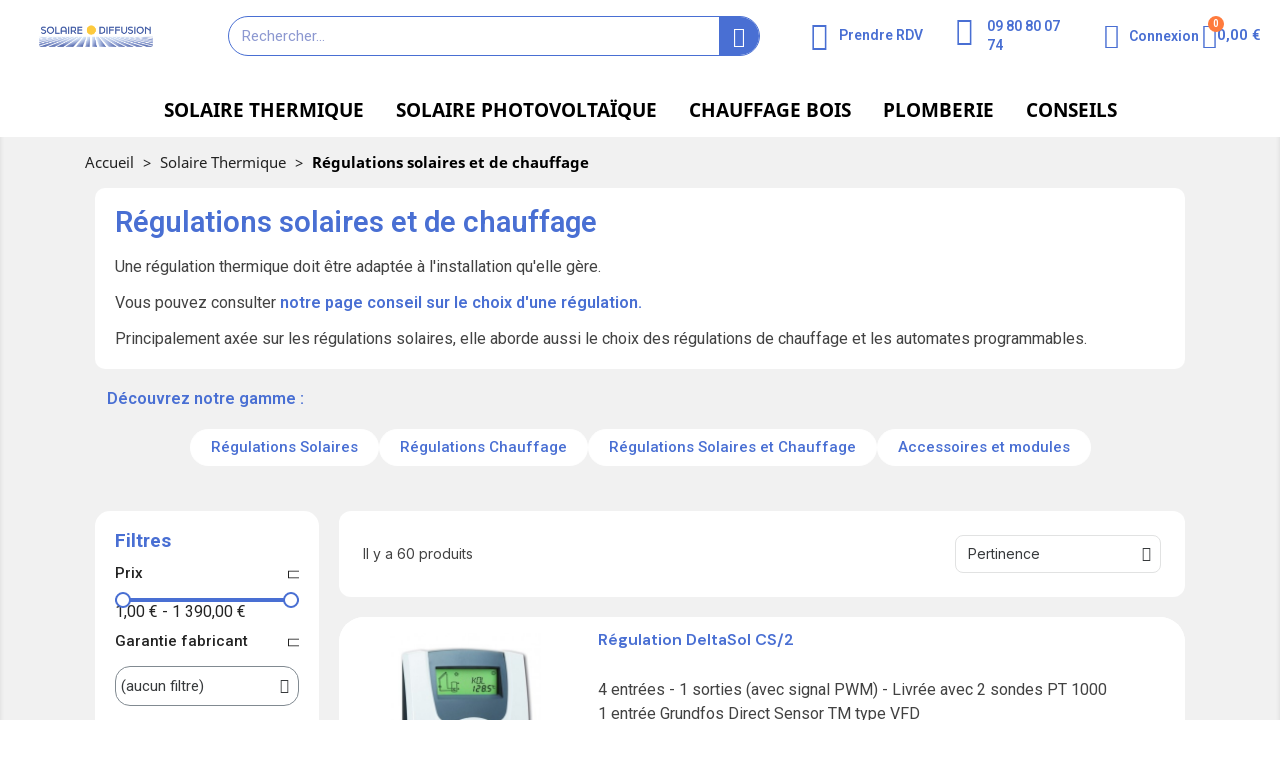

--- FILE ---
content_type: text/html; charset=utf-8
request_url: https://boutique-solaire-diffusion.eu/17-regulations-solaires-et-de-chauffage
body_size: 63171
content:
<!doctype html>
<html lang="fr">

  <head>
    
      
  <meta charset="utf-8">


  <meta http-equiv="x-ua-compatible" content="ie=edge">



  <title>Régulations solaires et de chauffage</title>
  <meta name="description" content="Régulations et accessoires pour votre installation solaire, votre installation de chauffage, permettant de contrôler ses paramètres ainsi que de protéger les éléments la composant.">
  <meta name="keywords" content="régulation solaire,régulation chauffage,régulation solaire thermique,steca,sonde Pt1000,accessoire régulation">
        <link rel="canonical" href="https://boutique-solaire-diffusion.eu/17-regulations-solaires-et-de-chauffage">
    
                  <link rel="alternate" href="https://boutique-solaire-diffusion.eu/17-regulations-solaires-et-de-chauffage" hreflang="fr">
        


<script type="application/ld+json">
{
  "@context": "https://schema.org",
  "@type": "Organization",
  "@id": "https://boutique-solaire-diffusion.eu/#organization",
  "name": "Solaire Diffusion",
  "url": "https://boutique-solaire-diffusion.eu",
  "logo": "https://boutique-solaire-diffusion.eu/img/solaire-diffusion-logo-1581600155.jpg",
  "description": "Solaire Diffusion est spécialisée dans la vente de chauffe-eau solaire et de chauffage solaire, panneaux solaire thermique ainsi que de panneaux photovoltaïques et de poêles à bois bouilleur",
  "address": {
    "@type": "PostalAddress",
    "streetAddress": "103 avenue des chasséens",
    "addressLocality": "Gardanne",
    "postalCode": "13120",
    "addressCountry": "FR"
  },
  "contactPoint": {
    "@type": "ContactPoint",
    "telephone": "+33-9-80-80-07-74",
    "contactType": "Service clientèle"
  },
  "sameAs": [
    "https://www.youtube.com/@solairediffusion3159",
    "https://www.linkedin.com/company/solaire-diffusion/about/"
  ],
  "openingHours": "Mo-Fr 09:00-12:00,13:00-18:00"
}
</script>


  <meta name="viewport" content="width=device-width, initial-scale=1">



  <link rel="icon" type="image/x-icon" href="https://boutique-solaire-diffusion.eu/img/favicon.ico">
  <link rel="icon" type="image/vnd.microsoft.icon" href="/img/favicon.ico?1742914934">
  <link rel="shortcut icon" type="image/x-icon" href="/img/favicon.ico?1742914934">



  



  	

  <script type="text/javascript">
        var TNTOfficiel = {"timestamp":1768609349552.276,"module":{"name":"tntofficiel","version":"1.0.17","title":"TNT","context":true,"ready":true},"config":{"google":{"map":{"url":"https:\/\/maps.googleapis.com\/maps\/api\/js","data":{"v":"3.exp","key":"AIzaSyCR9noO8x78s4zaWhVB82mP0zkWI81zYN8"},"default":{"lat":46.827742,"lng":2.835644,"zoom":6}}}},"translate":{"errorUnableLoadNotFoundStr":"Impossible de charger %s, non trouv\u00e9 pour %s #%s","errorInvalidCredentialForAccountID":"Informations d'identification invalides pour TNTOfficielAccount #%s","errorInvalidPaybackAmountStr":"Le contre-remboursement par ch\u00e8que est de 10 000 Euros maximum.","errorInvalidTTLNoStore":"Impossible de stocker le cache. Le TTL n'est pas un nombre entier positif.","errorUnableLoadCreateCacheEntryKey":"Impossible de charger ou de cr\u00e9er une entr\u00e9e de cache pour la cl\u00e9 %s.","errorUnableStoreValueType":"Impossible de stocker le cache. Le type est %s.","errorUnableStoreSize":"Impossible de stocker le cache. La taille d\u00e9passe 65535 octets.","errorUnableStoreSave":"Impossible de stocker le cache. Erreur lors de la sauvegarde.","errorDeleteIDCauseNotFoundStr":"Suppression de %s #%s car %s non trouv\u00e9.","errorDeleteIDCauseDeleteStr":"Suppression de %s #%s car %s supprim\u00e9.","errorNoDeliveryCarrierSelected":"Aucun transporteur s\u00e9lectionn\u00e9.","errorNoDeliveryOptionSelected":"Aucune option de livraison n'est s\u00e9lectionn\u00e9e.","errorWrongDeliveryCarrierSelected":"Mauvais transporteur s\u00e9lectionn\u00e9.","errorNoDeliveryAddressSelected":"Aucune adresse de livraison n'est s\u00e9lectionn\u00e9e.","errorDeliveryAddressDeleted":"Adresse de livraison supprim\u00e9e.","errorDeliveryOptionInconsistency":"Incoh\u00e9rence des options de livraison.","validateAdditionalCarrierInfo":"Veuillez renseigner les informations compl\u00e9mentaires de livraison en cliquant sur \u00ab valider \u00bb.","errorNoDeliveryPointSelected":"Veuillez s\u00e9lectionner un lieu de livraison.","errorFieldMandatory":"Le champ \"%s\" est obligatoire.","errorFieldInvalid":"Le champ \"%s\" est invalide.","fieldEmail":"E-mail","fieldMobile":"T\u00e9l\u00e9phone portable","errorFieldInvalidPhone":"Le num\u00e9ro de t\u00e9l\u00e9phone doit \u00eatre de 10 chiffres.","errorFieldMaxChar":"Le champ doit \u00eatre de %s caract\u00e8res maximum.","titleValidateDeliveryAddress":"Valider votre adresse de livraison","errorUnknownPostalCode":"Code postal inconnu.","validatePostalCodeDeliveryAddress":"Veuillez \u00e9diter et valider le code postal de votre adresse de livraison.","errorUnrecognizedCity":"Ville non reconnue.","selectCityDeliveryAddress":"Veuillez s\u00e9lectionner la ville de votre adresse de livraison.","labelPostalCode":"Code postal","labelCity":"Ville","buttonValidate":"Valider","errorUnableSetDeliveryPointStr":"Impossible de d\u00e9finir le point de livraison","errorUnknow":"Une erreur est survenue.","errorTechnical":"Une erreur technique est survenue.","errorConnection":"Une erreur de communication est survenue.","errorNetwork":"Une erreur r\u00e9seau est survenue.","errorFancybox":"Fancybox n'est pas disponible."},"link":{"controller":"categorycontroller","front":{"shop":"https:\/\/boutique-solaire-diffusion.eu\/","module":{"boxDeliveryPoints":"https:\/\/boutique-solaire-diffusion.eu\/module\/tntofficiel\/carrier?action=boxDeliveryPoints","saveProductInfo":"https:\/\/boutique-solaire-diffusion.eu\/module\/tntofficiel\/carrier?action=saveProductInfo","checkPaymentReady":"https:\/\/boutique-solaire-diffusion.eu\/module\/tntofficiel\/carrier?action=checkPaymentReady","storeReceiverInfo":"https:\/\/boutique-solaire-diffusion.eu\/module\/tntofficiel\/address?action=storeReceiverInfo","getAddressCities":"https:\/\/boutique-solaire-diffusion.eu\/module\/tntofficiel\/address?action=getCities","updateAddressDelivery":"https:\/\/boutique-solaire-diffusion.eu\/module\/tntofficiel\/address?action=updateDeliveryAddress","checkAddressPostcodeCity":"https:\/\/boutique-solaire-diffusion.eu\/module\/tntofficiel\/address?action=checkPostcodeCity"},"page":{"order":"https:\/\/boutique-solaire-diffusion.eu\/commande"}},"back":null,"image":"\/modules\/tntofficiel\/views\/img\/"},"country":{"1":"DE","40":"AD","3":"BE","6":"ES","8":"FR","98":"GP","241":"GF","10":"IT","176":"RE","12":"LU","141":"MQ","144":"YT","158":"NC","13":"NL","242":"PF","15":"PT","19":"CH","243":"TF"},"carrier":{"list":{"285":{"account_type":"*","carrier_type":"INDIVIDUAL"}}},"order":{"isTNT":false}};
        var backToTopBtn = "<button id=\"backtotop\" style=\"width:40px;height:40px;border-radius:20px;border:1px solid #496FD3;background:#F8F5F4;color:#496FD3;text-transform:none;position:fixed;bottom:40px;right:40px;z-index:1;\"><i class=\"material-icons\"> keyboard_arrow_up <\/i><\/button>\n";
        var btnBgColor = "#496FD3";
        var btnTitleColor = "#FFFFFF";
        var container = ".products";
        var controller = "category";
        var customLoader = "defaultloader.gif";
        var hideNav = ".pagination";
        var iqitmegamenu = {"sticky":false,"mobileType":"push","containerSelector":"#wrapper .container"};
        var isCategoryPage = true;
        var item = ".product-miniature";
        var jolisearch = {"amb_joli_search_action":"https:\/\/boutique-solaire-diffusion.eu\/module\/ambjolisearch\/jolisearch","amb_joli_search_link":"https:\/\/boutique-solaire-diffusion.eu\/module\/ambjolisearch\/jolisearch","amb_joli_search_controller":"jolisearch","blocksearch_type":"top","show_cat_desc":0,"ga_acc":0,"id_lang":1,"url_rewriting":1,"use_autocomplete":1,"minwordlen":3,"l_products":"Nos produits","l_manufacturers":"Nos marques","l_suppliers":"Nos fournisseurs","l_categories":"Nos cat\u00e9gories","l_no_results_found":"Aucun produit ne correspond \u00e0 cette recherche","l_more_results":"Montrer tous les r\u00e9sultats \u00bb","ENT_QUOTES":3,"search_ssl":true,"self":"\/mnt\/sdb1\/www\/vhosts\/solaire-diffusion.eu\/boutique-solaire-diffusion.eu\/modules\/ambjolisearch","position":{"my":"right top","at":"right bottom","collision":"flipfit none"},"classes":"ps17","display_manufacturer":"","display_supplier":"","display_category":"1","theme":"finder"};
        var lbsca_display = 0;
        var lbsca_url = "\/modules\/captchadd\/libraries\/securimage\/securimage_show.php?";
        var loaderType = "rotating_wheel";
        var mode = "";
        var moduleLink = "\/modules\/wkinfinitescroll\/views\/img\/";
        var nextPage = ".next";
        var paginationType = "button";
        var prestashop = {"cart":{"products":[],"totals":{"total":{"type":"total","label":"Total","amount":0,"value":"0,00\u00a0\u20ac"},"total_including_tax":{"type":"total","label":"Total TTC","amount":0,"value":"0,00\u00a0\u20ac"},"total_excluding_tax":{"type":"total","label":"Total HT :","amount":0,"value":"0,00\u00a0\u20ac"}},"subtotals":{"products":{"type":"products","label":"Sous-total","amount":0,"value":"0,00\u00a0\u20ac"},"discounts":null,"shipping":{"type":"shipping","label":"Transport","amount":0,"value":"Gratuit"},"tax":null},"products_count":0,"summary_string":"0 articles","vouchers":{"allowed":1,"added":[]},"discounts":[],"minimalPurchase":5,"minimalPurchaseRequired":"Un montant total minimum de 5,00\u00a0\u20acs HT est requis pour valider votre commande. Le montant actuel de votre commande est de 0,00\u00a0\u20ac HT."},"currency":{"name":"Euro","iso_code":"EUR","iso_code_num":"978","sign":"\u20ac"},"customer":{"lastname":null,"firstname":null,"email":null,"birthday":null,"newsletter":null,"newsletter_date_add":null,"optin":null,"website":null,"company":null,"siret":null,"ape":null,"is_logged":false,"gender":{"type":null,"name":null},"addresses":[]},"language":{"name":"Fran\u00e7ais (French)","iso_code":"fr","locale":"fr-FR","language_code":"fr","is_rtl":"0","date_format_lite":"d\/m\/Y","date_format_full":"d\/m\/Y H:i:s","id":1},"page":{"title":"","canonical":"https:\/\/boutique-solaire-diffusion.eu\/17-regulations-solaires-et-de-chauffage","meta":{"title":"R\u00e9gulations solaires et de chauffage","description":"R\u00e9gulations et accessoires pour votre installation solaire, votre installation de chauffage, permettant de contr\u00f4ler ses param\u00e8tres ainsi que de prot\u00e9ger les \u00e9l\u00e9ments la composant.","keywords":"r\u00e9gulation solaire,r\u00e9gulation chauffage,r\u00e9gulation solaire thermique,steca,sonde Pt1000,accessoire r\u00e9gulation","robots":"index"},"page_name":"category","body_classes":{"lang-fr":true,"lang-rtl":false,"country-FR":true,"currency-EUR":true,"layout-left-column":true,"page-category":true,"tax-display-enabled":true,"category-id-17":true,"category-R\u00e9gulations solaires et de chauffage":true,"category-id-parent-7":true,"category-depth-level-3":true},"admin_notifications":[]},"shop":{"name":"Solaire diffusion","logo":"\/img\/solaire-diffusion-logo-1742914934.jpg","stores_icon":"\/img\/logo_stores.png","favicon":"\/img\/favicon.ico"},"urls":{"base_url":"https:\/\/boutique-solaire-diffusion.eu\/","current_url":"https:\/\/boutique-solaire-diffusion.eu\/17-regulations-solaires-et-de-chauffage","shop_domain_url":"https:\/\/boutique-solaire-diffusion.eu","img_ps_url":"https:\/\/boutique-solaire-diffusion.eu\/img\/","img_cat_url":"https:\/\/boutique-solaire-diffusion.eu\/img\/c\/","img_lang_url":"https:\/\/boutique-solaire-diffusion.eu\/img\/l\/","img_prod_url":"https:\/\/boutique-solaire-diffusion.eu\/img\/p\/","img_manu_url":"https:\/\/boutique-solaire-diffusion.eu\/img\/m\/","img_sup_url":"https:\/\/boutique-solaire-diffusion.eu\/img\/su\/","img_ship_url":"https:\/\/boutique-solaire-diffusion.eu\/img\/s\/","img_store_url":"https:\/\/boutique-solaire-diffusion.eu\/img\/st\/","img_col_url":"https:\/\/boutique-solaire-diffusion.eu\/img\/co\/","img_url":"https:\/\/boutique-solaire-diffusion.eu\/themes\/classic\/assets\/img\/","css_url":"https:\/\/boutique-solaire-diffusion.eu\/themes\/classic\/assets\/css\/","js_url":"https:\/\/boutique-solaire-diffusion.eu\/themes\/classic\/assets\/js\/","pic_url":"https:\/\/boutique-solaire-diffusion.eu\/upload\/","pages":{"address":"https:\/\/boutique-solaire-diffusion.eu\/adresse","addresses":"https:\/\/boutique-solaire-diffusion.eu\/adresses","authentication":"https:\/\/boutique-solaire-diffusion.eu\/authentification","cart":"https:\/\/boutique-solaire-diffusion.eu\/panier","category":"https:\/\/boutique-solaire-diffusion.eu\/index.php?controller=category","cms":"https:\/\/boutique-solaire-diffusion.eu\/index.php?controller=cms","contact":"https:\/\/boutique-solaire-diffusion.eu\/contactez-nous","discount":"https:\/\/boutique-solaire-diffusion.eu\/bons-de-reduction","guest_tracking":"https:\/\/boutique-solaire-diffusion.eu\/suivi-commande-invite","history":"https:\/\/boutique-solaire-diffusion.eu\/historique-des-commandes","identity":"https:\/\/boutique-solaire-diffusion.eu\/identite","index":"https:\/\/boutique-solaire-diffusion.eu\/","my_account":"https:\/\/boutique-solaire-diffusion.eu\/mon-compte","order_confirmation":"https:\/\/boutique-solaire-diffusion.eu\/confirmation-commande","order_detail":"https:\/\/boutique-solaire-diffusion.eu\/index.php?controller=order-detail","order_follow":"https:\/\/boutique-solaire-diffusion.eu\/details-de-la-commande","order":"https:\/\/boutique-solaire-diffusion.eu\/commande","order_return":"https:\/\/boutique-solaire-diffusion.eu\/index.php?controller=order-return","order_slip":"https:\/\/boutique-solaire-diffusion.eu\/avoirs","pagenotfound":"https:\/\/boutique-solaire-diffusion.eu\/page-non-trouvee","password":"https:\/\/boutique-solaire-diffusion.eu\/mot-de-passe-oublie","pdf_invoice":"https:\/\/boutique-solaire-diffusion.eu\/index.php?controller=pdf-invoice","pdf_order_return":"https:\/\/boutique-solaire-diffusion.eu\/index.php?controller=pdf-order-return","pdf_order_slip":"https:\/\/boutique-solaire-diffusion.eu\/index.php?controller=pdf-order-slip","prices_drop":"https:\/\/boutique-solaire-diffusion.eu\/promotions","product":"https:\/\/boutique-solaire-diffusion.eu\/index.php?controller=product","search":"https:\/\/boutique-solaire-diffusion.eu\/recherche","sitemap":"https:\/\/boutique-solaire-diffusion.eu\/plan-du-site","stores":"https:\/\/boutique-solaire-diffusion.eu\/magasins","supplier":"https:\/\/boutique-solaire-diffusion.eu\/fournisseur","register":"https:\/\/boutique-solaire-diffusion.eu\/authentification?create_account=1","order_login":"https:\/\/boutique-solaire-diffusion.eu\/commande?login=1"},"alternative_langs":{"fr":"https:\/\/boutique-solaire-diffusion.eu\/17-regulations-solaires-et-de-chauffage"},"theme_assets":"\/themes\/classic\/assets\/","actions":{"logout":"https:\/\/boutique-solaire-diffusion.eu\/?mylogout="},"no_picture_image":{"bySize":{"small_default":{"url":"https:\/\/boutique-solaire-diffusion.eu\/img\/p\/fr-default-small_default.jpg","width":98,"height":98},"cart_default":{"url":"https:\/\/boutique-solaire-diffusion.eu\/img\/p\/fr-default-cart_default.jpg","width":125,"height":125},"home_default":{"url":"https:\/\/boutique-solaire-diffusion.eu\/img\/p\/fr-default-home_default.jpg","width":250,"height":250},"medium_default":{"url":"https:\/\/boutique-solaire-diffusion.eu\/img\/p\/fr-default-medium_default.jpg","width":452,"height":452},"large_default":{"url":"https:\/\/boutique-solaire-diffusion.eu\/img\/p\/fr-default-large_default.jpg","width":800,"height":800}},"small":{"url":"https:\/\/boutique-solaire-diffusion.eu\/img\/p\/fr-default-small_default.jpg","width":98,"height":98},"medium":{"url":"https:\/\/boutique-solaire-diffusion.eu\/img\/p\/fr-default-home_default.jpg","width":250,"height":250},"large":{"url":"https:\/\/boutique-solaire-diffusion.eu\/img\/p\/fr-default-large_default.jpg","width":800,"height":800},"legend":""}},"configuration":{"display_taxes_label":true,"display_prices_tax_incl":true,"is_catalog":false,"show_prices":true,"opt_in":{"partner":false},"quantity_discount":{"type":"discount","label":"Remise \/ produit"},"voucher_enabled":1,"return_enabled":0},"field_required":[],"breadcrumb":{"links":[{"title":"Accueil","url":"https:\/\/boutique-solaire-diffusion.eu\/"},{"title":"Solaire Thermique","url":"https:\/\/boutique-solaire-diffusion.eu\/7-solaire-thermique"},{"title":"R\u00e9gulations solaires et de chauffage","url":"https:\/\/boutique-solaire-diffusion.eu\/17-regulations-solaires-et-de-chauffage"}],"count":3},"link":{"protocol_link":"https:\/\/","protocol_content":"https:\/\/"},"time":1768609349,"static_token":"9ca36503631377fd254cedf3c58be0be","token":"eec2cf83bc03f3ddb62692a7ba34b291"};
        var previewBlock = "";
        var psemailsubscription_subscription = "https:\/\/boutique-solaire-diffusion.eu\/module\/ps_emailsubscription\/subscription";
        var psr_icon_color = "#F19D76";
        var qdt_home = "1";
        var qdt_pos = "1";
        var qdt_ps_version = true;
        var qdt_show = "1";
        var scrollPageCount = "2";
        var scrollThreshold = "4000";
        var viewMoreDivBlock = "<div><p style=\"display: flex; justify-content: center; align-items: center;\"> <button class=\"btn view-more-button\" style=\"background:#496FD3;color:#FFFFFF;text-transform:none;\">Afficher plus<\/button> <\/p><\/div>";
        var viewMoreTitle = "Afficher plus";
      </script>


		<link rel="stylesheet" href="https://fonts.googleapis.com/css?family=Roboto:100,100italic,200,200italic,300,300italic,400,400italic,500,500italic,600,600italic,700,700italic,800,800italic,900,900italic%7CInter:100,100italic,200,200italic,300,300italic,400,400italic,500,500italic,600,600italic,700,700italic,800,800italic,900,900italic%7CDM+Sans:100,100italic,200,200italic,300,300italic,400,400italic,500,500italic,600,600italic,700,700italic,800,800italic,900,900italic%7CNoto+Sans:100,100italic,200,200italic,300,300italic,400,400italic,500,500italic,600,600italic,700,700italic,800,800italic,900,900italic&amp;display=swap" media="all">
		<link rel="stylesheet" href="https://boutique-solaire-diffusion.eu/modules/creativeelements/views/lib/custom-icons/fontello/css/fontello.css?v=1.0.0" media="all">
		<link rel="stylesheet" href="https://fonts.googleapis.com/css?family=Open+Sans:400,700" media="all">
		<link rel="stylesheet" href="https://boutique-solaire-diffusion.eu/themes/classic/assets/cache/theme-a65684700.css" media="all">
	
	


	<script>
			var ceFrontendConfig = {"environmentMode":{"edit":false,"wpPreview":false},"is_rtl":false,"breakpoints":{"xs":0,"sm":480,"md":768,"lg":1025,"xl":1440,"xxl":1600},"version":"2.12.0","urls":{"assets":"\/modules\/creativeelements\/views\/"},"productQuickView":0,"settings":{"page":[],"general":{"elementor_stretched_section_container":".wrapper","elementor_global_image_lightbox":"1","elementor_lightbox_enable_counter":"yes","elementor_lightbox_enable_fullscreen":"yes","elementor_lightbox_enable_zoom":"yes","elementor_lightbox_title_src":"title","elementor_lightbox_description_src":"caption"},"editorPreferences":[]},"post":{"id":"17040101","title":"R%C3%A9gulations%20solaires%20et%20de%20chauffage","excerpt":""}};
		</script>
        <link rel="preload" href="/modules/creativeelements/views/lib/ceicons/fonts/ceicons.woff2?8goggd" as="font" type="font/woff2" crossorigin>
        


  <link href="//fonts.googleapis.com/css?family=Open+Sans:600,400,400i|Oswald:700" rel="stylesheet" type="text/css" media="all">

<style>
        #categoryStarsMain {
margin-bottom: 10px!important;
}

#steavisgarantisFooterVerif {
    margin-top: -10px!important;
    margin-bottom: 15px!important;
}

.categoryStarsStr {
    margin-top: 7px;
}

.product-description .product-price-and-shipping {
    display: flex;
    flex-direction: column;
}

#categoryStarsMain {
    order: 4;
    margin-top: 3px !important;
    justify-content: flex-start !important;
}

.product-description #categoryStarsMain {
    justify-content: center !important;
}
    </style>



    
  </head>

  <body id="category" class="lang-fr country-fr currency-eur page-category tax-display-enabled category-id-17 category-regulations-solaires-et-de-chauffage category-id-parent-7 category-depth-level-3 ce-kit-1 elementor-page elementor-page-17040101 ce-theme ce-theme-8 layout-full-width">

    
      <!-- Start Matomo PrestaShop Module by https://www.tecnoacquisti.com -->

<script>
    var _paq = window._paq = window._paq || [];
    /* tracker methods like "setCustomDimension" should be called before "trackPageView" */
        
    _paq.push(["setDoNotTrack", true]);    
    _paq.push(['trackPageView']);
    _paq.push(['enableLinkTracking']);
    (function() {
        var u="https://stats.crosstechnologies.eu/";
        _paq.push(['setTrackerUrl', u+'matomo.php']);
        _paq.push(['setSiteId', '10']);
        var d=document, g=d.createElement('script'), s=d.getElementsByTagName('script')[0];
        g.async=true; g.src=u+'matomo.js'; s.parentNode.insertBefore(g,s);
    })();
</script>

<noscript><p><img src="https://stats.crosstechnologies.eu//matomo.php?idsite=10&amp;rec=1" style="border:0;" alt="" /></p></noscript>
<!-- End Matomo PrestaShop Module by https://www.tecnoacquisti.com -->


    

    <main>
      
              

      <header id="header">
        
          	        <div data-elementor-type="header" data-elementor-id="2170101" class="elementor elementor-2170101">
            <div class="elementor-section-wrap">
                        <section class="elementor-element elementor-element-2dca1818 elementor-section-full_width elementor-hidden-phone elementor-hidden-tablet elementor-section-height-default elementor-section-height-default elementor-section elementor-top-section" data-id="2dca1818" data-element_type="section" data-settings="{&quot;background_background&quot;:&quot;classic&quot;,&quot;sticky&quot;:&quot;top&quot;,&quot;sticky_on&quot;:[&quot;desktop&quot;,&quot;tablet&quot;,&quot;mobile&quot;],&quot;sticky_offset&quot;:0,&quot;sticky_effects_offset&quot;:0}">
                  <div class="elementor-container elementor-column-gap-default">
                            <div class="elementor-row">
                <div class="elementor-element elementor-element-d571b47 ce-valign-center elementor-column elementor-col-11 elementor-top-column" data-id="d571b47" data-element_type="column">
            <div class="elementor-column-wrap elementor-element-populated">
                <div class="elementor-widget-wrap">
                <div class="elementor-element elementor-element-1d461947 elementor-widget elementor-widget-theme-site-logo elementor-widget-image" data-id="1d461947" data-element_type="widget" data-widget_type="theme-site-logo.default">
        <div class="elementor-widget-container">        <div class="elementor-image">
                            <a href="https://boutique-solaire-diffusion.eu/">
                    <img src="/img/solaire-diffusion-logo-1742914934.jpg" alt="Solaire diffusion" width="6871" height="1650">                    </a>
                                </div>
        </div>        </div>
                        </div>
            </div>
        </div>
                <div class="elementor-element elementor-element-5a3616a8 elementor-hidden-tablet elementor-hidden-phone elementor-column elementor-col-11 elementor-top-column" data-id="5a3616a8" data-element_type="column">
            <div class="elementor-column-wrap elementor-element-populated">
                <div class="elementor-widget-wrap">
                <div class="elementor-element elementor-element-968f0d8 elementor-widget elementor-widget-spacer" data-id="968f0d8" data-element_type="widget" data-widget_type="spacer.default">
        <div class="elementor-widget-container">        <div class="elementor-spacer">
            <div class="elementor-spacer-inner"></div>
        </div>
        </div>        </div>
                        </div>
            </div>
        </div>
                <div class="elementor-element elementor-element-5afbd941 ce-valign-center elementor-column elementor-col-11 elementor-top-column" data-id="5afbd941" data-element_type="column">
            <div class="elementor-column-wrap elementor-element-populated">
                <div class="elementor-widget-wrap">
                <div class="elementor-element elementor-element-62cd90e4 elementor-search--skin-classic elementor-search--button-type-icon elementor-widget elementor-widget-ajax-search" data-id="62cd90e4" data-element_type="widget" data-settings="{&quot;skin&quot;:&quot;classic&quot;,&quot;list_limit&quot;:10,&quot;show_image&quot;:&quot;yes&quot;,&quot;show_price&quot;:&quot;yes&quot;}" data-widget_type="ajax-search.default">
        <div class="elementor-widget-container">        <form class="elementor-search" role="search" action="https://boutique-solaire-diffusion.eu/recherche" method="get">
                            <div class="elementor-search__container">
                            <input class="elementor-search__input" type="search" name="s" placeholder="Rechercher..." value="" minlength="3">
                <div class="elementor-search__icon elementor-search__clear"><i class="ceicon-close"></i></div>
                            <button class="elementor-search__submit" type="submit">
                                    <i aria-hidden="true" class="ceicon ceicon-search-minimal"></i>                    <span class="elementor-screen-only">Recherche</span>
                                </button>
                        </div>
        </form>
        </div>        </div>
                        </div>
            </div>
        </div>
                <div class="elementor-element elementor-element-6134d075 elementor-column elementor-col-11 elementor-top-column" data-id="6134d075" data-element_type="column">
            <div class="elementor-column-wrap elementor-element-populated">
                <div class="elementor-widget-wrap">
                <div class="elementor-element elementor-element-5eef6c91 elementor-widget elementor-widget-spacer" data-id="5eef6c91" data-element_type="widget" data-widget_type="spacer.default">
        <div class="elementor-widget-container">        <div class="elementor-spacer">
            <div class="elementor-spacer-inner"></div>
        </div>
        </div>        </div>
                        </div>
            </div>
        </div>
                <div class="elementor-element elementor-element-2f4082f6 ce-valign-center elementor-column elementor-col-11 elementor-top-column" data-id="2f4082f6" data-element_type="column">
            <div class="elementor-column-wrap elementor-element-populated">
                <div class="elementor-widget-wrap">
                <div class="elementor-element elementor-element-4aad363 elementor-icon-list--layout-traditional elementor-widget elementor-widget-icon-list" data-id="4aad363" data-element_type="widget" data-widget_type="icon-list.default">
        <div class="elementor-widget-container">        <ul class="elementor-icon-list-items">
                    <li class="elementor-icon-list-item">
            <a href="https://app.cal.eu/solairediffusion" target="_blank">                            <span class="elementor-icon-list-icon"><i aria-hidden="true" class="icon icon-calendar-7"></i></span>
                            <span class="elementor-icon-list-text">Prendre RDV</span>
            </a>            </li>
                </ul>
        </div>        </div>
                        </div>
            </div>
        </div>
                <div class="elementor-element elementor-element-ba0e89d ce-valign-center elementor-column elementor-col-11 elementor-top-column" data-id="ba0e89d" data-element_type="column">
            <div class="elementor-column-wrap elementor-element-populated">
                <div class="elementor-widget-wrap">
                <div class="elementor-element elementor-element-758777d elementor-icon-list--layout-traditional elementor-widget elementor-widget-icon-list" data-id="758777d" data-element_type="widget" data-widget_type="icon-list.default">
        <div class="elementor-widget-container">        <ul class="elementor-icon-list-items">
                    <li class="elementor-icon-list-item">
            <a href="https://boutique-solaire-diffusion.eu/contactez-nous">                            <span class="elementor-icon-list-icon"><i aria-hidden="true" class="fas fa-square-phone"></i></span>
                            <span class="elementor-icon-list-text">09 80 80 07 74</span>
            </a>            </li>
                </ul>
        </div>        </div>
                        </div>
            </div>
        </div>
                <div class="elementor-element elementor-element-10d98c17 ce-valign-center elementor-column elementor-col-11 elementor-top-column" data-id="10d98c17" data-element_type="column">
            <div class="elementor-column-wrap elementor-element-populated">
                <div class="elementor-widget-wrap">
                <div class="elementor-element elementor-element-4a03c3e8 elementor-widget elementor-widget-sign-in elementor-widget-nav-menu" data-id="4a03c3e8" data-element_type="widget" data-settings="{&quot;layout&quot;:&quot;horizontal&quot;,&quot;submenu_icon&quot;:{&quot;value&quot;:&quot;fas fa-caret-down&quot;,&quot;library&quot;:&quot;fa-solid&quot;},&quot;show_submenu_on&quot;:&quot;hover&quot;}" data-widget_type="sign-in.default">
        <div class="elementor-widget-container">        <nav class="ce-user-menu elementor-nav--main elementor-nav__container elementor-nav--layout-horizontal">        <ul id="usermenu-4a03c3e8" class="elementor-nav">
                    <li class="menu-item menu-item-type-account menu-item-account-0">
                <a class="elementor-item" href="https://boutique-solaire-diffusion.eu/mon-compte" aria-label="Mon compte">
                    <i class="ceicon ceicon-user"></i>                                    <span>Connexion</span>
                                                </a>
                            </li>
                </ul>
        </nav>
        </div>        </div>
                        </div>
            </div>
        </div>
                <div class="elementor-element elementor-element-2f53678 elementor-column elementor-col-11 elementor-top-column" data-id="2f53678" data-element_type="column">
            <div class="elementor-column-wrap elementor-element-populated">
                <div class="elementor-widget-wrap">
                <div class="elementor-element elementor-element-ef6e837 elementor-widget elementor-widget-spacer" data-id="ef6e837" data-element_type="widget" data-widget_type="spacer.default">
        <div class="elementor-widget-container">        <div class="elementor-spacer">
            <div class="elementor-spacer-inner"></div>
        </div>
        </div>        </div>
                        </div>
            </div>
        </div>
                <div class="elementor-element elementor-element-666c875f ce-valign-center elementor-column elementor-col-11 elementor-top-column" data-id="666c875f" data-element_type="column">
            <div class="elementor-column-wrap elementor-element-populated">
                <div class="elementor-widget-wrap">
                <div class="elementor-element elementor-element-4bf28a94 elementor-cart--show-subtotal-yes elementor-cart--align-icon-left elementor-cart--items-indicator-bubble elementor-cart--show-shipping-yes elementor-cart--show-view-cart-yes elementor-cart--buttons-inline elementor-widget elementor-widget-shopping-cart" data-id="4bf28a94" data-element_type="widget" data-settings="{&quot;action_show_modal&quot;:&quot;yes&quot;,&quot;modal_url&quot;:&quot;https:\/\/boutique-solaire-diffusion.eu\/module\/creativeelements\/ajax&quot;,&quot;remove_item_icon&quot;:{&quot;value&quot;:&quot;far fa-circle-xmark&quot;,&quot;library&quot;:&quot;fa-regular&quot;}}" data-widget_type="shopping-cart.default">
        <div class="elementor-widget-container">            <div class="elementor-cart__container elementor-lightbox">
                <div class="elementor-cart__main">
                    <div class="elementor-cart__close-button ceicon-close"></div>
                    <div class="elementor-cart__title">
                                            </div>
                            <div class="elementor-cart__empty-message">Aucun produit dans le chariot.</div>
        <div class="elementor-cart__products ce-scrollbar--auto" data-gift="Cadeau">
                    </div>
        <div class="elementor-cart__summary">
            <div class="elementor-cart__summary-label">0 articles</div>
            <div class="elementor-cart__summary-value">0,00 €</div>
                    <span class="elementor-cart__summary-label">Transport</span>
            <span class="elementor-cart__summary-value">Gratuit</span>
            <strong class="elementor-cart__summary-label">Total</strong>
            <strong class="elementor-cart__summary-value">0,00 €</strong>
        </div>
        <div class="elementor-alert elementor-alert-warning" role="alert">
            <span class="elementor-alert-description">Un montant total minimum de 5,00 €s HT est requis pour valider votre commande. Le montant actuel de votre commande est de 0,00 € HT.</span>
        </div>
        <div class="elementor-cart__footer-buttons">
            <div class="elementor-align-justify">
                <a href="//boutique-solaire-diffusion.eu/panier?action=show" class="elementor-button elementor-button--view-cart elementor-size-sm">
                    <span class="elementor-button-text">Mon panier</span>
                </a>
            </div>
            <div class="elementor-align-justify">
                <a href="https://boutique-solaire-diffusion.eu/commande" class="elementor-button elementor-button--checkout elementor-size-sm ce-disabled">
                    <span class="elementor-button-text">Commander</span>
                </a>
            </div>
        </div>
                        </div>
            </div>        <div class="elementor-cart__toggle">
            <a href="//boutique-solaire-diffusion.eu/panier?action=show" class="elementor-button elementor-size-sm">
                <span class="elementor-button-icon" data-counter="0">
                    <i aria-hidden="true" class="ceicon-basket-solid"></i>                    <span class="elementor-screen-only">Panier</span>
                </span>
                <span class="elementor-button-text">0,00 €</span>
            </a>
        </div>
        </div>        </div>
                        </div>
            </div>
        </div>
                        </div>
            </div>
        </section>
                <section class="elementor-element elementor-element-1048e4c3 elementor-section-full_width elementor-hidden-phone elementor-hidden-tablet elementor-section-height-default elementor-section-height-default elementor-section elementor-top-section" data-id="1048e4c3" data-element_type="section" data-settings="{&quot;sticky&quot;:&quot;top&quot;,&quot;background_background&quot;:&quot;classic&quot;,&quot;sticky_offset&quot;:86,&quot;sticky_on&quot;:[&quot;desktop&quot;,&quot;tablet&quot;,&quot;mobile&quot;],&quot;sticky_effects_offset&quot;:0}">
                            <div class="elementor-background-overlay"></div>
          <div class="elementor-container elementor-column-gap-default">
                            <div class="elementor-row">
                <div class="elementor-element elementor-element-4a423f34 elementor-column elementor-col-100 elementor-top-column" data-id="4a423f34" data-element_type="column" data-settings="{&quot;background_background&quot;:&quot;classic&quot;}">
            <div class="elementor-column-wrap elementor-element-populated">
                <div class="elementor-widget-wrap">
                <div class="elementor-element elementor-element-7a2c8f9c elementor-widget__width-initial elementor-widget elementor-widget-ps-widget-module" data-id="7a2c8f9c" data-element_type="widget" data-widget_type="ps-widget-module.default">
        <div class="elementor-widget-container"><!-- iqitmegamenu -->
	<div class="container container-iqit-menu">
	<div  class="iqitmegamenu-wrapper cbp-hor-width-1 iqitmegamenu-all clearfix">
		<div id="iqitmegamenu-horizontal" class="iqitmegamenu  cbp-nosticky " role="navigation">
			<div class="container">

								
				<nav id="cbp-hrmenu" class="cbp-hrmenu cbp-horizontal cbp-hrsub-narrow   cbp-fade-slide-bottom    cbp-submenu-notarrowed  cbp-submenu-notarrowed  cbp-menu-centered ">
					<ul>
												<li id="cbp-hrmenu-tab-9" class="cbp-hrmenu-tab cbp-hrmenu-tab-9  cbp-has-submeu">
	<a href="https://boutique-solaire-diffusion.eu/7-solaire-thermique" >

								<span class="cbp-tab-title">
								Solaire Thermique <i class="fa fa-angle-down cbp-submenu-aindicator"></i></span>
														</a>
														<div class="cbp-hrsub col-xs-12">
								<div class="cbp-triangle-container"><div class="cbp-triangle-top"></div><div class="cbp-triangle-top-back"></div></div>
								<div class="cbp-hrsub-inner">
																		
																																	




<div class="row menu_row menu-element  first_rows menu-element-id-1">
                

                                                




    <div class="col-xs-4 cbp-menu-column cbp-menu-element menu-element-id-38 cbp-empty-column">
        <div class="cbp-menu-column-inner">
                        
                
                
            

                                                




<div class="row menu_row menu-element  menu-element-id-39">
                

                                                




    <div class="col-xs-12 cbp-menu-column cbp-menu-element menu-element-id-41 ">
        <div class="cbp-menu-column-inner">
                        
                
                
                    
                                                    <div class="row cbp-categories-row">
                                                                                                            <div class="col-xs-12">
                                            <div class="cbp-category-link-w"><a href="https://boutique-solaire-diffusion.eu/48-kits-chauffe-eau-solaire"
                                                                                class="cbp-column-title cbp-category-title test-menu">Kits chauffe eau solaire</a>
                                                                                                                                            </div>
                                        </div>
                                                                                                </div>
                                            
                
            

            
            </div>    </div>
                                    




    <div class="col-xs-12 cbp-menu-column cbp-menu-element menu-element-id-42 ">
        <div class="cbp-menu-column-inner">
                        
                
                
                                            <ul class="cbp-links cbp-valinks">
                                                                                                <li><a href="https://boutique-solaire-diffusion.eu/49-kits-circulation-forcee"
                                           >Kits circulation forcée</a>
                                    </li>
                                                                                                                                <li><a href="https://boutique-solaire-diffusion.eu/50-kits-thermosiphon"
                                           >Kits thermosiphon</a>
                                    </li>
                                                                                                                                <li><a href="https://boutique-solaire-diffusion.eu/142-kits-solaires-hybrides-pvt"
                                           >Kits solaires hybrides PVT</a>
                                    </li>
                                                                                    </ul>
                    
                
            

            
            </div>    </div>
                            
                </div>
                            
            </div>    </div>
                                    




    <div class="col-xs-4 cbp-menu-column cbp-menu-element menu-element-id-43 cbp-empty-column">
        <div class="cbp-menu-column-inner">
                        
                
                
            

                                                




<div class="row menu_row menu-element  menu-element-id-45">
                

                                                




    <div class="col-xs-12 cbp-menu-column cbp-menu-element menu-element-id-47 ">
        <div class="cbp-menu-column-inner">
                        
                
                
                    
                                                    <div class="row cbp-categories-row">
                                                                                                            <div class="col-xs-12">
                                            <div class="cbp-category-link-w"><a href="https://boutique-solaire-diffusion.eu/96-kits-chauffage-solaire"
                                                                                class="cbp-column-title cbp-category-title test-menu">Kits chauffage solaire</a>
                                                                                                                                            </div>
                                        </div>
                                                                                                </div>
                                            
                
            

            
            </div>    </div>
                                    




    <div class="col-xs-12 cbp-menu-column cbp-menu-element menu-element-id-48 ">
        <div class="cbp-menu-column-inner">
                        
                
                
                                            <ul class="cbp-links cbp-valinks">
                                                                                                <li><a href="https://boutique-solaire-diffusion.eu/242-kit-ssc-avec-ballon-hygienique"
                                           >Kits SSC avec ballon hygiénique</a>
                                    </li>
                                                                                                                                <li><a href="https://boutique-solaire-diffusion.eu/243-kit-ssc-avec-ballon-tampon-et-ballon-ecs"
                                           >Kits SSC avec ballon tampon et ballon ecs</a>
                                    </li>
                                                                                                                                <li><a href="https://boutique-solaire-diffusion.eu/244-kits-chauffage-solaire-psd-plancher-solaire-direct"
                                           >Kits chauffage solaire PSD (Plancher Solaire Direct)</a>
                                    </li>
                                                                                                                                <li><a href="https://boutique-solaire-diffusion.eu/235-kits-chauffage-solaire-aerothermique"
                                           >Kits chauffage solaire aérothermique</a>
                                    </li>
                                                                                                                                <li><a href="https://boutique-solaire-diffusion.eu/141-kits-solaires-piscine"
                                           >Kits chauffage solaire piscine</a>
                                    </li>
                                                                                    </ul>
                    
                
            

            
            </div>    </div>
                            
                </div>
                            
            </div>    </div>
                                    




    <div class="col-xs-4 cbp-menu-column cbp-menu-element menu-element-id-44 cbp-empty-column">
        <div class="cbp-menu-column-inner">
                        
                
                
            

                                                




<div class="row menu_row menu-element  menu-element-id-49">
                

                                                




    <div class="col-xs-12 cbp-menu-column cbp-menu-element menu-element-id-51 ">
        <div class="cbp-menu-column-inner">
                        
                
                
                    
                                                    <div class="row cbp-categories-row">
                                                                                                            <div class="col-xs-12">
                                            <div class="cbp-category-link-w"><a href="https://boutique-solaire-diffusion.eu/22-panneaux-solaires-thermiques-fixations-accessoires"
                                                                                class="cbp-column-title cbp-category-title test-menu">Panneaux solaires thermiques, fixations &amp; accessoires</a>
                                                                                                                                            </div>
                                        </div>
                                                                                                </div>
                                            
                
            

            
            </div>    </div>
                                    




    <div class="col-xs-12 cbp-menu-column cbp-menu-element menu-element-id-52 ">
        <div class="cbp-menu-column-inner">
                        
                
                
                                            <ul class="cbp-links cbp-valinks">
                                                                                                <li><a href="https://boutique-solaire-diffusion.eu/32-panneaux-solaires-thermiques"
                                           >Panneaux solaires thermiques</a>
                                    </li>
                                                                                                                                <li><a href="https://boutique-solaire-diffusion.eu/234-panneaux-solaires-aerothermiques"
                                           >Panneaux solaires aérothermiques</a>
                                    </li>
                                                                                                                                <li><a href="https://boutique-solaire-diffusion.eu/134-panneaux-solaires-hybrides"
                                           >Panneaux solaires hybrides</a>
                                    </li>
                                                                                                                                <li><a href="https://boutique-solaire-diffusion.eu/33-supports-fixations-panneaux"
                                           >Supports &amp; fixations panneaux</a>
                                    </li>
                                                                                                                                <li><a href="https://boutique-solaire-diffusion.eu/44-accessoires-de-plomberie-pour-panneaux"
                                           >Accessoires de plomberie pour panneaux</a>
                                    </li>
                                                                                    </ul>
                    
                
            

            
            </div>    </div>
                            
                </div>
                            
            </div>    </div>
                            
                </div>
																							




<div class="row menu_row menu-element  first_rows menu-element-id-53">
                

                                                




    <div class="col-xs-4 cbp-menu-column cbp-menu-element menu-element-id-54 cbp-empty-column">
        <div class="cbp-menu-column-inner">
                        
                
                
            

                                                




<div class="row menu_row menu-element  menu-element-id-57">
                

                                                




    <div class="col-xs-12 cbp-menu-column cbp-menu-element menu-element-id-58 ">
        <div class="cbp-menu-column-inner">
                        
                
                
                    
                                                    <div class="row cbp-categories-row">
                                                                                                            <div class="col-xs-12">
                                            <div class="cbp-category-link-w"><a href="https://boutique-solaire-diffusion.eu/8-ballons-chauffe-eau"
                                                                                class="cbp-column-title cbp-category-title test-menu">Ballons &amp; Chauffe-eau</a>
                                                                                                                                            </div>
                                        </div>
                                                                                                </div>
                                            
                
            

            
            </div>    </div>
                                    




    <div class="col-xs-12 cbp-menu-column cbp-menu-element menu-element-id-59 ">
        <div class="cbp-menu-column-inner">
                        
                
                
                                            <ul class="cbp-links cbp-valinks">
                                                                                                <li><a href="https://boutique-solaire-diffusion.eu/177-ballons-d-ecs-solaires"
                                           >Ballons ECS solaires</a>
                                    </li>
                                                                                                                                <li><a href="https://boutique-solaire-diffusion.eu/178-ballons-tampons-combines-ecs"
                                           >Ballons tampons combinés ECS</a>
                                    </li>
                                                                                                                                <li><a href="https://boutique-solaire-diffusion.eu/21-ballons-tampons"
                                           >Ballon tampon</a>
                                    </li>
                                                                                                                                <li><a href="https://boutique-solaire-diffusion.eu/93-chauffe-eau-electriques"
                                           >Chauffe-eau électriques</a>
                                    </li>
                                                                                                                                <li><a href="https://boutique-solaire-diffusion.eu/84-accessoires-pour-ballons"
                                           >Accessoires pour ballons</a>
                                    </li>
                                                                                    </ul>
                    
                
            

            
            </div>    </div>
                            
                </div>
                            
            </div>    </div>
                                    




    <div class="col-xs-4 cbp-menu-column cbp-menu-element menu-element-id-55 cbp-empty-column">
        <div class="cbp-menu-column-inner">
                        
                
                
            

                                                




<div class="row menu_row menu-element  menu-element-id-60">
                

                                                




    <div class="col-xs-12 cbp-menu-column cbp-menu-element menu-element-id-61 ">
        <div class="cbp-menu-column-inner">
                        
                
                
                    
                                                    <div class="row cbp-categories-row">
                                                                                                            <div class="col-xs-12">
                                            <div class="cbp-category-link-w"><a href="https://boutique-solaire-diffusion.eu/17-regulations-solaires-et-de-chauffage"
                                                                                class="cbp-column-title cbp-category-title test-menu">Régulations solaires et de chauffage</a>
                                                                                                                                            </div>
                                        </div>
                                                                                                </div>
                                            
                
            

            
            </div>    </div>
                                    




    <div class="col-xs-12 cbp-menu-column cbp-menu-element menu-element-id-62 ">
        <div class="cbp-menu-column-inner">
                        
                
                
                                            <ul class="cbp-links cbp-valinks">
                                                                                                <li><a href="https://boutique-solaire-diffusion.eu/9-regulations-solaires"
                                           >Régulations Solaires</a>
                                    </li>
                                                                                                                                <li><a href="https://boutique-solaire-diffusion.eu/12-regulations-chauffage"
                                           >Régulations Chauffage</a>
                                    </li>
                                                                                                                                <li><a href="https://boutique-solaire-diffusion.eu/130-regulations-solaires-et-chauffage"
                                           >Régulations Solaires et Chauffage</a>
                                    </li>
                                                                                                                                <li><a href="https://boutique-solaire-diffusion.eu/16-accessoires-et-modules"
                                           >Accessoires et modules</a>
                                    </li>
                                                                                    </ul>
                    
                
            

            
            </div>    </div>
                            
                </div>
                            
            </div>    </div>
                                    




    <div class="col-xs-4 cbp-menu-column cbp-menu-element menu-element-id-56 cbp-empty-column">
        <div class="cbp-menu-column-inner">
                        
                
                
            

                                                




<div class="row menu_row menu-element  menu-element-id-63">
                

                                                




    <div class="col-xs-12 cbp-menu-column cbp-menu-element menu-element-id-64 ">
        <div class="cbp-menu-column-inner">
                        
                
                
                    
                                                    <div class="row cbp-categories-row">
                                                                                                            <div class="col-xs-12">
                                            <div class="cbp-category-link-w"><a href="https://boutique-solaire-diffusion.eu/250-accessoires-solaire-thermique"
                                                                                class="cbp-column-title cbp-category-title test-menu">Accessoires solaire thermique</a>
                                                                                                                                            </div>
                                        </div>
                                                                                                </div>
                                            
                
            

            
            </div>    </div>
                                    




    <div class="col-xs-12 cbp-menu-column cbp-menu-element menu-element-id-65 ">
        <div class="cbp-menu-column-inner">
                        
                
                
                                            <ul class="cbp-links cbp-valinks">
                                                                                                <li><a href="https://boutique-solaire-diffusion.eu/47-accessoires-reseau-solaire"
                                           >Accessoires réseau solaire</a>
                                    </li>
                                                                                                                                <li><a href="https://boutique-solaire-diffusion.eu/99-destockage-solaire-thermique"
                                           >Déstockage solaire thermique</a>
                                    </li>
                                                                                                                                <li><a href="https://boutique-solaire-diffusion.eu/28-flexibles-solaires-isolants"
                                           >Flexibles solaires &amp; isolants</a>
                                    </li>
                                                                                                                                <li><a href="https://boutique-solaire-diffusion.eu/24-groupes-de-transfert-circulateurs"
                                           >Groupes de transfert &amp; circulateurs</a>
                                    </li>
                                                                                                                                <li><a href="https://boutique-solaire-diffusion.eu/23-vases-d-expansion-echangeurs-a-plaques-ou-a-tube"
                                           >Vases d&#039;expansion &amp; échangeurs à plaques ou à tube</a>
                                    </li>
                                                                                    </ul>
                    
                
            

            
            </div>    </div>
                            
                </div>
                            
            </div>    </div>
                            
                </div>
																					
																										</div>
							</div>
													</li>
												<li id="cbp-hrmenu-tab-10" class="cbp-hrmenu-tab cbp-hrmenu-tab-10  cbp-has-submeu">
	<a href="https://boutique-solaire-diffusion.eu/35-solaire-photovoltaique" >

								<span class="cbp-tab-title">
								Solaire Photovoltaïque <i class="fa fa-angle-down cbp-submenu-aindicator"></i></span>
														</a>
														<div class="cbp-hrsub col-xs-12">
								<div class="cbp-triangle-container"><div class="cbp-triangle-top"></div><div class="cbp-triangle-top-back"></div></div>
								<div class="cbp-hrsub-inner">
																		
																																	




<div class="row menu_row menu-element  first_rows menu-element-id-1">
                

                                                




    <div class="col-xs-4 cbp-menu-column cbp-menu-element menu-element-id-38 cbp-empty-column">
        <div class="cbp-menu-column-inner">
                        
                
                
            

                                                




<div class="row menu_row menu-element  menu-element-id-39">
                

                                                




    <div class="col-xs-12 cbp-menu-column cbp-menu-element menu-element-id-41 ">
        <div class="cbp-menu-column-inner">
                        
                
                
                    
                                                    <div class="row cbp-categories-row">
                                                                                                            <div class="col-xs-12">
                                            <div class="cbp-category-link-w"><a href="https://boutique-solaire-diffusion.eu/143-kits-photovoltaiques"
                                                                                class="cbp-column-title cbp-category-title test-menu">Kits photovoltaïques</a>
                                                                                                                                            </div>
                                        </div>
                                                                                                </div>
                                            
                
            

            
            </div>    </div>
                                    




    <div class="col-xs-12 cbp-menu-column cbp-menu-element menu-element-id-42 ">
        <div class="cbp-menu-column-inner">
                        
                
                
                                            <ul class="cbp-links cbp-valinks">
                                                                                                <li><a href="https://boutique-solaire-diffusion.eu/173-kits-solaires-autoconso-raccordes-reseau"
                                           >Kits solaires autoconso raccordés réseau</a>
                                    </li>
                                                                                                                                <li><a href="https://boutique-solaire-diffusion.eu/225-kits-solaires-autoconso-avec-batteries"
                                           >Kits solaires autoconso avec batteries</a>
                                    </li>
                                                                                                                                <li><a href="https://boutique-solaire-diffusion.eu/211-kits-solaires-autonomes-hors-reseau"
                                           >Kits solaires autonomes hors réseau</a>
                                    </li>
                                                                                                                                <li><a href="https://boutique-solaire-diffusion.eu/144-kits-solaires-hybrides-pvt"
                                           >Kits solaires hybrides PVT</a>
                                    </li>
                                                                                    </ul>
                    
                
            

            
            </div>    </div>
                            
                </div>
                            
            </div>    </div>
                                    




    <div class="col-xs-4 cbp-menu-column cbp-menu-element menu-element-id-43 cbp-empty-column">
        <div class="cbp-menu-column-inner">
                        
                
                
            

                                                




<div class="row menu_row menu-element  menu-element-id-45">
                

                                                




    <div class="col-xs-12 cbp-menu-column cbp-menu-element menu-element-id-47 ">
        <div class="cbp-menu-column-inner">
                        
                
                
                    
                                                    <div class="row cbp-categories-row">
                                                                                                            <div class="col-xs-12">
                                            <div class="cbp-category-link-w"><a href="https://boutique-solaire-diffusion.eu/114-panneaux-solaires-photovoltaiques"
                                                                                class="cbp-column-title cbp-category-title test-menu">Panneaux solaires photovoltaïques</a>
                                                                                                                                            </div>
                                        </div>
                                                                                                </div>
                                            
                
            

            
            </div>    </div>
                                    




    <div class="col-xs-12 cbp-menu-column cbp-menu-element menu-element-id-48 ">
        <div class="cbp-menu-column-inner">
                        
                
                
                                            <ul class="cbp-links cbp-valinks">
                                                                                                <li><a href="https://boutique-solaire-diffusion.eu/135-panneaux-photovoltaiques-avec-demi-cellules"
                                           >Panneaux photovoltaïques avec demi-cellules</a>
                                    </li>
                                                                                                                                <li><a href="https://boutique-solaire-diffusion.eu/75-panneaux-photovoltaiques-3672-cellules-ou-1224v"
                                           >Panneaux photovoltaïques 36/72 cellules ou 12/24V</a>
                                    </li>
                                                                                                                                <li><a href="https://boutique-solaire-diffusion.eu/136-panneaux-photovoltaiques-hybrides-pvt"
                                           >Panneaux photovoltaïques hybrides PVT</a>
                                    </li>
                                                                                                                                <li><a href="https://boutique-solaire-diffusion.eu/181-supports-et-fixations-panneaux-photovoltaiques"
                                           >Supports et fixations panneaux photovoltaïques</a>
                                    </li>
                                                                                    </ul>
                    
                
            

            
            </div>    </div>
                            
                </div>
                            
            </div>    </div>
                                    




    <div class="col-xs-4 cbp-menu-column cbp-menu-element menu-element-id-44 cbp-empty-column">
        <div class="cbp-menu-column-inner">
                        
                
                
            

                                                




<div class="row menu_row menu-element  menu-element-id-49">
                

                                                




    <div class="col-xs-12 cbp-menu-column cbp-menu-element menu-element-id-51 ">
        <div class="cbp-menu-column-inner">
                        
                
                
                    
                                                    <div class="row cbp-categories-row">
                                                                                                            <div class="col-xs-12">
                                            <div class="cbp-category-link-w"><a href="https://boutique-solaire-diffusion.eu/67-batteries"
                                                                                class="cbp-column-title cbp-category-title test-menu">Batteries</a>
                                                                                                                                            </div>
                                        </div>
                                                                                                </div>
                                            
                
            

            
            </div>    </div>
                                    




    <div class="col-xs-12 cbp-menu-column cbp-menu-element menu-element-id-52 ">
        <div class="cbp-menu-column-inner">
                        
                
                
                                            <ul class="cbp-links cbp-valinks">
                                                                                                <li><a href="https://boutique-solaire-diffusion.eu/119-batteries-plomb-electrolyte-liquide"
                                           >Batteries Plomb électrolyte liquide</a>
                                    </li>
                                                                                                                                <li><a href="https://boutique-solaire-diffusion.eu/120-batteries-gel-plombgel"
                                           >Batteries Gel (plomb+gel)</a>
                                    </li>
                                                                                                                                <li><a href="https://boutique-solaire-diffusion.eu/121-batteries-agm"
                                           >Batteries AGM</a>
                                    </li>
                                                                                                                                <li><a href="https://boutique-solaire-diffusion.eu/122-batteries-opzs-solar"
                                           >Batteries OPzS Solar</a>
                                    </li>
                                                                                                                                <li><a href="https://boutique-solaire-diffusion.eu/123-batteries-opzv-solar"
                                           >Batteries OPzV Solar</a>
                                    </li>
                                                                                                                                <li><a href="https://boutique-solaire-diffusion.eu/223-batteries-au-lithium"
                                           >Batteries au lithium</a>
                                    </li>
                                                                                    </ul>
                    
                
            

            
            </div>    </div>
                            
                </div>
                            
            </div>    </div>
                            
                </div>
																							




<div class="row menu_row menu-element  first_rows menu-element-id-53">
                

                                                




    <div class="col-xs-4 cbp-menu-column cbp-menu-element menu-element-id-54 cbp-empty-column">
        <div class="cbp-menu-column-inner">
                        
                
                
            

                                                




<div class="row menu_row menu-element  menu-element-id-57">
                

                                                




    <div class="col-xs-12 cbp-menu-column cbp-menu-element menu-element-id-58 ">
        <div class="cbp-menu-column-inner">
                        
                
                
                    
                                                    <div class="row cbp-categories-row">
                                                                                                            <div class="col-xs-12">
                                            <div class="cbp-category-link-w"><a href="https://boutique-solaire-diffusion.eu/117-onduleurs"
                                                                                class="cbp-column-title cbp-category-title test-menu">Onduleurs</a>
                                                                                                                                            </div>
                                        </div>
                                                                                                </div>
                                            
                
            

            
            </div>    </div>
                                    




    <div class="col-xs-12 cbp-menu-column cbp-menu-element menu-element-id-59 ">
        <div class="cbp-menu-column-inner">
                        
                
                
                                            <ul class="cbp-links cbp-valinks">
                                                                                                <li><a href="https://boutique-solaire-diffusion.eu/90-micro-onduleurs-injection-reseau-accessoires"
                                           >Micro-onduleurs injection réseau &amp; accessoires</a>
                                    </li>
                                                                                                                                <li><a href="https://boutique-solaire-diffusion.eu/73-onduleurs-injection-reseau"
                                           >Onduleurs injection réseau</a>
                                    </li>
                                                                                                                                <li><a href="https://boutique-solaire-diffusion.eu/118-onduleurs-hybrides"
                                           >Onduleurs hybrides</a>
                                    </li>
                                                                                                                                <li><a href="https://boutique-solaire-diffusion.eu/54-onduleurs-site-isole"
                                           >Onduleurs site isolé</a>
                                    </li>
                                                                                    </ul>
                    
                
            

            
            </div>    </div>
                            
                </div>
                            
            </div>    </div>
                                    




    <div class="col-xs-4 cbp-menu-column cbp-menu-element menu-element-id-55 cbp-empty-column">
        <div class="cbp-menu-column-inner">
                        
                
                
            

                                                




<div class="row menu_row menu-element  menu-element-id-60">
                

                                                




    <div class="col-xs-12 cbp-menu-column cbp-menu-element menu-element-id-61 ">
        <div class="cbp-menu-column-inner">
                        
                
                
                    
                                                    <div class="row cbp-categories-row">
                                                                                                            <div class="col-xs-12">
                                            <div class="cbp-category-link-w"><a href="https://boutique-solaire-diffusion.eu/116-regulateurs-de-chargedecharge-routeurs-solaires"
                                                                                class="cbp-column-title cbp-category-title test-menu">Régulateurs de charge/décharge - routeurs solaires</a>
                                                                                                                                            </div>
                                        </div>
                                                                                                </div>
                                            
                
            

            
            </div>    </div>
                                    




    <div class="col-xs-12 cbp-menu-column cbp-menu-element menu-element-id-62 ">
        <div class="cbp-menu-column-inner">
                        
                
                
                                            <ul class="cbp-links cbp-valinks">
                                                                                                <li><a href="https://boutique-solaire-diffusion.eu/53-regulateurs-de-charge-et-decharge"
                                           >Régulateurs de charge et décharge</a>
                                    </li>
                                                                                                                                <li><a href="https://boutique-solaire-diffusion.eu/171-accessoires-equipements-photovoltaiques"
                                           >Accessoires équipements photovoltaïques</a>
                                    </li>
                                                                                                                                <li><a href="https://boutique-solaire-diffusion.eu/222-routeurs-solaires-photovoltaiques"
                                           >Routeurs Solaires Photovoltaïques</a>
                                    </li>
                                                                                                                                <li><a href="https://boutique-solaire-diffusion.eu/56-transformateurs-de-tension"
                                           >Transformateurs de tension</a>
                                    </li>
                                                                                    </ul>
                    
                
            

            
            </div>    </div>
                            
                </div>
                            
            </div>    </div>
                                    




    <div class="col-xs-4 cbp-menu-column cbp-menu-element menu-element-id-56 cbp-empty-column">
        <div class="cbp-menu-column-inner">
                        
                
                
            

                                                




<div class="row menu_row menu-element  menu-element-id-63">
                

                                                




    <div class="col-xs-12 cbp-menu-column cbp-menu-element menu-element-id-64 ">
        <div class="cbp-menu-column-inner">
                        
                
                
                    
                                                    <div class="row cbp-categories-row">
                                                                                                            <div class="col-xs-12">
                                            <div class="cbp-category-link-w"><a href="https://boutique-solaire-diffusion.eu/251-accessoires-solaire-photovoltaique"
                                                                                class="cbp-column-title cbp-category-title test-menu">Accessoires solaire photovoltaïque</a>
                                                                                                                                            </div>
                                        </div>
                                                                                                </div>
                                            
                
            

            
            </div>    </div>
                                    




    <div class="col-xs-12 cbp-menu-column cbp-menu-element menu-element-id-65 ">
        <div class="cbp-menu-column-inner">
                        
                
                
                                            <ul class="cbp-links cbp-valinks">
                                                                                                <li><a href="https://boutique-solaire-diffusion.eu/175-camion-amenage-camping-car"
                                           >Camion aménagé / camping car</a>
                                    </li>
                                                                                                                                <li><a href="https://boutique-solaire-diffusion.eu/113-consommateurs-dc"
                                           >Consommateurs DC</a>
                                    </li>
                                                                                                                                <li><a href="https://boutique-solaire-diffusion.eu/115-accessoires-raccordement-reseau"
                                           >Accessoires raccordement réseau</a>
                                    </li>
                                                                                                                                <li><a href="https://boutique-solaire-diffusion.eu/233-destockage-solaire-photovoltaique"
                                           >Déstockage solaire photovoltaïque</a>
                                    </li>
                                                                                    </ul>
                    
                
            

            
            </div>    </div>
                            
                </div>
                            
            </div>    </div>
                            
                </div>
																					
																										</div>
							</div>
													</li>
												<li id="cbp-hrmenu-tab-11" class="cbp-hrmenu-tab cbp-hrmenu-tab-11  cbp-has-submeu">
	<a href="https://boutique-solaire-diffusion.eu/36-chauffage-bois" >

								<span class="cbp-tab-title">
								Chauffage bois <i class="fa fa-angle-down cbp-submenu-aindicator"></i></span>
														</a>
														<div class="cbp-hrsub col-xs-12">
								<div class="cbp-triangle-container"><div class="cbp-triangle-top"></div><div class="cbp-triangle-top-back"></div></div>
								<div class="cbp-hrsub-inner">
																		
																																	




<div class="row menu_row menu-element  first_rows menu-element-id-1">
                

                                                




    <div class="col-xs-4 cbp-menu-column cbp-menu-element menu-element-id-38 cbp-empty-column">
        <div class="cbp-menu-column-inner">
                        
                
                
            

                                                




<div class="row menu_row menu-element  menu-element-id-39">
                

                                                




    <div class="col-xs-12 cbp-menu-column cbp-menu-element menu-element-id-41 ">
        <div class="cbp-menu-column-inner">
                        
                
                
                    
                                                    <div class="row cbp-categories-row">
                                                                                                            <div class="col-xs-12">
                                            <div class="cbp-category-link-w"><a href="https://boutique-solaire-diffusion.eu/150-poeles-inserts-a-bois-bouilleurs"
                                                                                class="cbp-column-title cbp-category-title test-menu">Poêles &amp; Inserts à bois bouilleurs</a>
                                                                                                                                            </div>
                                        </div>
                                                                                                </div>
                                            
                
            

            
            </div>    </div>
                                    




    <div class="col-xs-12 cbp-menu-column cbp-menu-element menu-element-id-42 ">
        <div class="cbp-menu-column-inner">
                        
                
                
                                            <ul class="cbp-links cbp-valinks">
                                                                                                <li><a href="https://boutique-solaire-diffusion.eu/92-poeles-a-bois-bouilleur"
                                           >Poêles à bois bouilleur</a>
                                    </li>
                                                                                                                                <li><a href="https://boutique-solaire-diffusion.eu/151-inserts-a-bois-bouilleur-aquaflamfr"
                                           >Inserts à bois bouilleur (aquaflam.fr)</a>
                                    </li>
                                                                                    </ul>
                    
                
            

            
            </div>    </div>
                            
                </div>
                            
            </div>    </div>
                                    




    <div class="col-xs-4 cbp-menu-column cbp-menu-element menu-element-id-43 cbp-empty-column">
        <div class="cbp-menu-column-inner">
                        
                
                
            

                                                




<div class="row menu_row menu-element  menu-element-id-45">
                

                                                




    <div class="col-xs-12 cbp-menu-column cbp-menu-element menu-element-id-47 ">
        <div class="cbp-menu-column-inner">
                        
                
                
                    
                                                    <div class="row cbp-categories-row">
                                                                                                            <div class="col-xs-12">
                                            <div class="cbp-category-link-w"><a href="https://boutique-solaire-diffusion.eu/152-poeles-inserts-a-bois"
                                                                                class="cbp-column-title cbp-category-title test-menu">Poêles &amp; Inserts à bois</a>
                                                                                                                                            </div>
                                        </div>
                                                                                                </div>
                                            
                
            

            
            </div>    </div>
                                    




    <div class="col-xs-12 cbp-menu-column cbp-menu-element menu-element-id-48 ">
        <div class="cbp-menu-column-inner">
                        
                
                
                                            <ul class="cbp-links cbp-valinks">
                                                                                                <li><a href="https://boutique-solaire-diffusion.eu/153-poeles-a-bois"
                                           >Poêles à bois</a>
                                    </li>
                                                                                                                                <li><a href="https://boutique-solaire-diffusion.eu/154-inserts-a-bois-aquaflamfr"
                                           >Inserts à bois (aquaflam.fr)</a>
                                    </li>
                                                                                    </ul>
                    
                
            

            
            </div>    </div>
                            
                </div>
                            
            </div>    </div>
                                    




    <div class="col-xs-4 cbp-menu-column cbp-menu-element menu-element-id-44 cbp-empty-column">
        <div class="cbp-menu-column-inner">
                        
                
                
            

                                                




<div class="row menu_row menu-element  menu-element-id-49">
                

                                                




    <div class="col-xs-12 cbp-menu-column cbp-menu-element menu-element-id-51 ">
        <div class="cbp-menu-column-inner">
                        
                
                
                    
                                                    <div class="row cbp-categories-row">
                                                                                                            <div class="col-xs-12">
                                            <div class="cbp-category-link-w"><a href="https://boutique-solaire-diffusion.eu/146-chaudieres-a-bois"
                                                                                class="cbp-column-title cbp-category-title test-menu">Chaudières à bois</a>
                                                                                                                                            </div>
                                        </div>
                                                                                                </div>
                                            
                
            

            
            </div>    </div>
                                    




    <div class="col-xs-12 cbp-menu-column cbp-menu-element menu-element-id-52 ">
        <div class="cbp-menu-column-inner">
                        
                
                
                                            <ul class="cbp-links cbp-valinks">
                                                                                                <li><a href="https://boutique-solaire-diffusion.eu/159-chaudieres-a-bois-perge"
                                           >Chaudières à bois PERGE</a>
                                    </li>
                                                                                    </ul>
                    
                
            

            
            </div>    </div>
                            
                </div>
                            
            </div>    </div>
                            
                </div>
																							




<div class="row menu_row menu-element  first_rows menu-element-id-53">
                

                                                




    <div class="col-xs-4 cbp-menu-column cbp-menu-element menu-element-id-54 cbp-empty-column">
        <div class="cbp-menu-column-inner">
                        
                
                
            

                                                




<div class="row menu_row menu-element  menu-element-id-57">
                

                                                




    <div class="col-xs-12 cbp-menu-column cbp-menu-element menu-element-id-58 ">
        <div class="cbp-menu-column-inner">
                        
                
                
                    
                                                    <div class="row cbp-categories-row">
                                                                                                            <div class="col-xs-12">
                                            <div class="cbp-category-link-w"><a href="https://boutique-solaire-diffusion.eu/77-ballons-chauffage"
                                                                                class="cbp-column-title cbp-category-title test-menu">Ballons chauffage</a>
                                                                                                                                            </div>
                                        </div>
                                                                                                </div>
                                            
                
            

            
            </div>    </div>
                                    




    <div class="col-xs-12 cbp-menu-column cbp-menu-element menu-element-id-59 ">
        <div class="cbp-menu-column-inner">
                        
                
                
                                            <ul class="cbp-links cbp-valinks">
                                                                                                <li><a href="https://boutique-solaire-diffusion.eu/78-ballons-tampons-chauffage"
                                           >Ballons tampons chauffage</a>
                                    </li>
                                                                                                                                <li><a href="https://boutique-solaire-diffusion.eu/80-ballons-tampons-chauffage-a-stratification"
                                           >Ballons tampons chauffage à stratification</a>
                                    </li>
                                                                                                                                <li><a href="https://boutique-solaire-diffusion.eu/83-ballons-tampons-ecs-instantanee"
                                           >Ballons tampons ecs instantanée</a>
                                    </li>
                                                                                    </ul>
                    
                
            

            
            </div>    </div>
                            
                </div>
                            
            </div>    </div>
                                    




    <div class="col-xs-4 cbp-menu-column cbp-menu-element menu-element-id-55 cbp-empty-column">
        <div class="cbp-menu-column-inner">
                        
                
                
            

                                                




<div class="row menu_row menu-element  menu-element-id-60">
                

                                                




    <div class="col-xs-12 cbp-menu-column cbp-menu-element menu-element-id-61 ">
        <div class="cbp-menu-column-inner">
                        
                
                
                    
                                                    <div class="row cbp-categories-row">
                                                                                                            <div class="col-xs-12">
                                            <div class="cbp-category-link-w"><a href="https://boutique-solaire-diffusion.eu/86-accessoires-chauffage-et-poeles-a-bois"
                                                                                class="cbp-column-title cbp-category-title test-menu">Accessoires chauffage et poêles à bois</a>
                                                                                                                                            </div>
                                        </div>
                                                                                                </div>
                                            
                
            

            
            </div>    </div>
                                    




    <div class="col-xs-12 cbp-menu-column cbp-menu-element menu-element-id-62 ">
        <div class="cbp-menu-column-inner">
                        
                
                
                                            <ul class="cbp-links cbp-valinks">
                                                                                                <li><a href="https://boutique-solaire-diffusion.eu/198-accessoires-poeles-et-inserts"
                                           >Accessoires poêles et inserts</a>
                                    </li>
                                                                                                                                <li><a href="https://boutique-solaire-diffusion.eu/147-regulations-resol-de-chauffage"
                                           >Régulations RESOL de chauffage</a>
                                    </li>
                                                                                                                                <li><a href="https://boutique-solaire-diffusion.eu/148-accessoires-de-securite-reseau-de-chauffage"
                                           >Accessoires de sécurité réseau de chauffage</a>
                                    </li>
                                                                                                                                <li><a href="https://boutique-solaire-diffusion.eu/149-circulateurs-stations-de-chauffage"
                                           >Circulateurs &amp; stations de chauffage</a>
                                    </li>
                                                                                                                                <li><a href="https://boutique-solaire-diffusion.eu/232-desemboueurs-et-degazeurs-"
                                           >Désemboueurs et dégazeurs</a>
                                    </li>
                                                                                    </ul>
                    
                
            

            
            </div>    </div>
                            
                </div>
                            
            </div>    </div>
                                    




    <div class="col-xs-4 cbp-menu-column cbp-menu-element menu-element-id-56 cbp-empty-column">
        <div class="cbp-menu-column-inner">
                        
                
                
            

                                                




<div class="row menu_row menu-element  menu-element-id-63">
                

                                                




    <div class="col-xs-12 cbp-menu-column cbp-menu-element menu-element-id-64 ">
        <div class="cbp-menu-column-inner">
                        
                
                
                    
                                                    <div class="row cbp-categories-row">
                                                                                                            <div class="col-xs-12">
                                            <div class="cbp-category-link-w"><a href="https://boutique-solaire-diffusion.eu/160-reseau"
                                                                                class="cbp-column-title cbp-category-title test-menu">Réseau</a>
                                                                                                                                            </div>
                                        </div>
                                                                                                </div>
                                            
                
            

            
            </div>    </div>
                                    




    <div class="col-xs-12 cbp-menu-column cbp-menu-element menu-element-id-65 ">
        <div class="cbp-menu-column-inner">
                        
                
                
                                            <ul class="cbp-links cbp-valinks">
                                                                                                <li><a href="https://boutique-solaire-diffusion.eu/161-tubes-per-et-multicouche"
                                           >Tubes PER et multicouche</a>
                                    </li>
                                                                                                                                <li><a href="https://boutique-solaire-diffusion.eu/162-isolants-reseau-chauffage"
                                           >Isolants réseau chauffage</a>
                                    </li>
                                                                                                                                <li><a href="https://boutique-solaire-diffusion.eu/163-vannes-manuelles-et-vannes-motorisees"
                                           >Vannes manuelles et vannes motorisées</a>
                                    </li>
                                                                                                                                <li><a href="https://boutique-solaire-diffusion.eu/165-accessoires-du-reseau-chauffage"
                                           >Accessoires du réseau chauffage</a>
                                    </li>
                                                                                                                                <li><a href="https://boutique-solaire-diffusion.eu/164-raccords-de-plomberie"
                                           >Raccords de plomberie</a>
                                    </li>
                                                                                    </ul>
                    
                
            

            
            </div>    </div>
                            
                </div>
                            
            </div>    </div>
                            
                </div>
																					
																										</div>
							</div>
													</li>
												<li id="cbp-hrmenu-tab-12" class="cbp-hrmenu-tab cbp-hrmenu-tab-12  cbp-has-submeu">
	<a href="https://boutique-solaire-diffusion.eu/187-plomberie" >

								<span class="cbp-tab-title">
								Plomberie <i class="fa fa-angle-down cbp-submenu-aindicator"></i></span>
														</a>
														<div class="cbp-hrsub col-xs-12">
								<div class="cbp-triangle-container"><div class="cbp-triangle-top"></div><div class="cbp-triangle-top-back"></div></div>
								<div class="cbp-hrsub-inner">
																		
																																	




<div class="row menu_row menu-element  first_rows menu-element-id-1">
                

                                                




    <div class="col-xs-4 cbp-menu-column cbp-menu-element menu-element-id-38 cbp-empty-column">
        <div class="cbp-menu-column-inner">
                        
                
                
            

                                                




<div class="row menu_row menu-element  menu-element-id-39">
                

                                                




    <div class="col-xs-12 cbp-menu-column cbp-menu-element menu-element-id-41 ">
        <div class="cbp-menu-column-inner">
                        
                
                
                    
                                                    <div class="row cbp-categories-row">
                                                                                                            <div class="col-xs-12">
                                            <div class="cbp-category-link-w"><a href="https://boutique-solaire-diffusion.eu/174-plancher-chauffant"
                                                                                class="cbp-column-title cbp-category-title test-menu">Plancher chauffant</a>
                                                                                                                                            </div>
                                        </div>
                                                                                                </div>
                                            
                
            

            
            </div>    </div>
                                    




    <div class="col-xs-12 cbp-menu-column cbp-menu-element menu-element-id-58 ">
        <div class="cbp-menu-column-inner">
                        
                
                
                    
                                                    <div class="row cbp-categories-row">
                                                                                                            <div class="col-xs-12">
                                            <div class="cbp-category-link-w"><a href="https://boutique-solaire-diffusion.eu/188-raccords-de-plomberie"
                                                                                class="cbp-column-title cbp-category-title test-menu">Raccords de plomberie</a>
                                                                                                                                            </div>
                                        </div>
                                                                                                </div>
                                            
                
            

            
            </div>    </div>
                                    




    <div class="col-xs-12 cbp-menu-column cbp-menu-element menu-element-id-59 ">
        <div class="cbp-menu-column-inner">
                        
                
                
                                            <ul class="cbp-links cbp-valinks">
                                                                                                <li><a href="https://boutique-solaire-diffusion.eu/39-raccords-laiton-a-visser"
                                           >Raccords Laiton à visser</a>
                                    </li>
                                                                                                                                <li><a href="https://boutique-solaire-diffusion.eu/40-raccords-laiton-a-compression-olive"
                                           >Raccords Laiton à compression olive</a>
                                    </li>
                                                                                                                                <li><a href="https://boutique-solaire-diffusion.eu/227-raccords-inox-annele"
                                           >Raccords inox annelé</a>
                                    </li>
                                                                                                                                <li><a href="https://boutique-solaire-diffusion.eu/105-raccords-inox-a-visser"
                                           >Raccords inox à visser</a>
                                    </li>
                                                                                                                                <li><a href="https://boutique-solaire-diffusion.eu/210-raccords-en-acier-galvanise"
                                           >Raccords en acier galvanisé</a>
                                    </li>
                                                                                                                                <li><a href="https://boutique-solaire-diffusion.eu/185-raccords-pour-multicouche"
                                           >Raccords pour multicouche</a>
                                    </li>
                                                                                                                                <li><a href="https://boutique-solaire-diffusion.eu/186-raccords-pour-per"
                                           >Raccords pour PER</a>
                                    </li>
                                                                                                                                <li><a href="https://boutique-solaire-diffusion.eu/41-raccords-union"
                                           >Raccords Union</a>
                                    </li>
                                                                                    </ul>
                    
                
            

            
            </div>    </div>
                            
                </div>
                            
            </div>    </div>
                                    




    <div class="col-xs-4 cbp-menu-column cbp-menu-element menu-element-id-43 cbp-empty-column">
        <div class="cbp-menu-column-inner">
                        
                
                
            

                                                




<div class="row menu_row menu-element  menu-element-id-45">
                

                                                




    <div class="col-xs-12 cbp-menu-column cbp-menu-element menu-element-id-47 ">
        <div class="cbp-menu-column-inner">
                        
                
                
                    
                                                    <div class="row cbp-categories-row">
                                                                                                            <div class="col-xs-12">
                                            <div class="cbp-category-link-w"><a href="https://boutique-solaire-diffusion.eu/189-vannes-et-nourrices"
                                                                                class="cbp-column-title cbp-category-title test-menu">Vannes et nourrices</a>
                                                                                                                                            </div>
                                        </div>
                                                                                                </div>
                                            
                
            

            
            </div>    </div>
                                    




    <div class="col-xs-12 cbp-menu-column cbp-menu-element menu-element-id-48 ">
        <div class="cbp-menu-column-inner">
                        
                
                
                                            <ul class="cbp-links cbp-valinks">
                                                                                                <li><a href="https://boutique-solaire-diffusion.eu/content/4-a-propos"
                                           >A propos</a>
                                    </li>
                                                                                                                                <li><a href="https://boutique-solaire-diffusion.eu/191-vannes-motorisees"
                                           >Vannes motorisées</a>
                                    </li>
                                                                                                                                <li><a href="https://boutique-solaire-diffusion.eu/190-vannes-d-arret"
                                           >Vannes d&#039;arrêt</a>
                                    </li>
                                                                                                                                <li><a href="https://boutique-solaire-diffusion.eu/192-nourrices-et-collecteurs"
                                           >Nourrices et collecteurs</a>
                                    </li>
                                                                                    </ul>
                    
                
            

            
            </div>    </div>
                                    




    <div class="col-xs-12 cbp-menu-column cbp-menu-element menu-element-id-61 ">
        <div class="cbp-menu-column-inner">
                        
                
                
                    
                                                    <div class="row cbp-categories-row">
                                                                                                            <div class="col-xs-12">
                                            <div class="cbp-category-link-w"><a href="https://boutique-solaire-diffusion.eu/124-reseau-chauffage-et-sanitaire"
                                                                                class="cbp-column-title cbp-category-title test-menu">Réseau chauffage et sanitaire</a>
                                                                                                                                            </div>
                                        </div>
                                                                                                </div>
                                            
                
            

            
            </div>    </div>
                                    




    <div class="col-xs-12 cbp-menu-column cbp-menu-element menu-element-id-67 ">
        <div class="cbp-menu-column-inner">
                        
                
                
                                            <ul class="cbp-links cbp-valinks">
                                                                                                <li><a href="https://boutique-solaire-diffusion.eu/125-tubes-multicouches"
                                           >Tubes multicouches</a>
                                    </li>
                                                                                                                                <li><a href="https://boutique-solaire-diffusion.eu/126-tubes-per"
                                           >Tubes PER</a>
                                    </li>
                                                                                                                                <li><a href="https://boutique-solaire-diffusion.eu/127-isolants-chauffage"
                                           >Isolants chauffage</a>
                                    </li>
                                                                                    </ul>
                    
                
            

            
            </div>    </div>
                            
                </div>
                            
            </div>    </div>
                                    




    <div class="col-xs-4 cbp-menu-column cbp-menu-element menu-element-id-44 cbp-empty-column">
        <div class="cbp-menu-column-inner">
                        
                
                
            

                                                




<div class="row menu_row menu-element  menu-element-id-49">
                

                                                




    <div class="col-xs-12 cbp-menu-column cbp-menu-element menu-element-id-51 ">
        <div class="cbp-menu-column-inner">
                        
                
                
                    
                                                    <div class="row cbp-categories-row">
                                                                                                            <div class="col-xs-12">
                                            <div class="cbp-category-link-w"><a href="https://boutique-solaire-diffusion.eu/106-outillage-plomberie-solaire-thermique"
                                                                                class="cbp-column-title cbp-category-title test-menu">Outillage plomberie</a>
                                                                                                                                            </div>
                                        </div>
                                                                                                </div>
                                            
                
            

            
            </div>    </div>
                                    




    <div class="col-xs-12 cbp-menu-column cbp-menu-element menu-element-id-52 ">
        <div class="cbp-menu-column-inner">
                        
                
                
                                            <ul class="cbp-links cbp-valinks">
                                                                                                <li><a href="https://boutique-solaire-diffusion.eu/199-coupes-tube"
                                           >Coupes tube</a>
                                    </li>
                                                                                                                                <li><a href="https://boutique-solaire-diffusion.eu/200-calibreurs-et-ebavureurs"
                                           >Calibreurs et ébavureurs</a>
                                    </li>
                                                                                                                                <li><a href="https://boutique-solaire-diffusion.eu/201-etancheite"
                                           >Etanchéité</a>
                                    </li>
                                                                                                                                <li><a href="https://boutique-solaire-diffusion.eu/202-autre-outillage"
                                           >Autre outillage</a>
                                    </li>
                                                                                    </ul>
                    
                
            

            
            </div>    </div>
                                    




    <div class="col-xs-12 cbp-menu-column cbp-menu-element menu-element-id-64 ">
        <div class="cbp-menu-column-inner">
                        
                
                
                    
                                                    <div class="row cbp-categories-row">
                                                                                                            <div class="col-xs-12">
                                            <div class="cbp-category-link-w"><a href="https://boutique-solaire-diffusion.eu/195-accessoires-reseaux"
                                                                                class="cbp-column-title cbp-category-title test-menu">Accessoires réseaux</a>
                                                                                                                                            </div>
                                        </div>
                                                                                                </div>
                                            
                
            

            
            </div>    </div>
                                    




    <div class="col-xs-12 cbp-menu-column cbp-menu-element menu-element-id-65 ">
        <div class="cbp-menu-column-inner">
                        
                
                
                                            <ul class="cbp-links cbp-valinks">
                                                                                                <li><a href="https://boutique-solaire-diffusion.eu/109-mitigeurs-thermostatiques"
                                           >Mitigeurs thermostatiques</a>
                                    </li>
                                                                                                                                <li><a href="https://boutique-solaire-diffusion.eu/110-soupapes-et-groupes-de-securites"
                                           >Soupapes et groupes de sécurités</a>
                                    </li>
                                                                                                                                <li><a href="https://boutique-solaire-diffusion.eu/196-reducteurs-de-pression"
                                           >Réducteurs de pression</a>
                                    </li>
                                                                                                                                <li><a href="https://boutique-solaire-diffusion.eu/197-clapets-anti-retour"
                                           >Clapets anti-retour</a>
                                    </li>
                                                                                    </ul>
                    
                
            

            
            </div>    </div>
                            
                </div>
                            
            </div>    </div>
                            
                </div>
																							




<div class="row menu_row menu-element  first_rows menu-element-id-53">
                

                                                




    <div class="col-xs-4 cbp-menu-column cbp-menu-element menu-element-id-54 cbp-empty-column">
        <div class="cbp-menu-column-inner">
                        
                
                
            

                                                




<div class="row menu_row menu-element  menu-element-id-57">
                

            
                </div>
                            
            </div>    </div>
                                    




    <div class="col-xs-4 cbp-menu-column cbp-menu-element menu-element-id-55 cbp-empty-column">
        <div class="cbp-menu-column-inner">
                        
                
                
            

                                                




<div class="row menu_row menu-element  menu-element-id-60">
                

            
                </div>
                            
            </div>    </div>
                                    




    <div class="col-xs-4 cbp-menu-column cbp-menu-element menu-element-id-56 cbp-empty-column">
        <div class="cbp-menu-column-inner">
                        
                
                
            

                                                




<div class="row menu_row menu-element  menu-element-id-63">
                

            
                </div>
                            
            </div>    </div>
                            
                </div>
																					
																										</div>
							</div>
													</li>
												<li id="cbp-hrmenu-tab-13" class="cbp-hrmenu-tab cbp-hrmenu-tab-13 ">
	<a href="https://www.solaire-diffusion.eu/" >

								<span class="cbp-tab-title">
								Conseils</span>
														</a>
													</li>
											</ul>
				</nav>



			</div>




			<div id="iqitmegamenu-mobile">

				<div id="iqitmegamenu-shower" class="clearfix">
					<div class="iqitmegamenu-icon"><i class="icon fa fa-reorder"></i></div> <span>Menu</span>
				</div>
				<div id="iqitmegamenu-mobile-content">
				<div class="cbp-mobilesubmenu">
					<ul id="iqitmegamenu-accordion" class="cbp-spmenu cbp-spmenu-vertical cbp-spmenu-left">
						



	
	<li><div class="responsiveInykator">+</div><a href="https://boutique-solaire-diffusion.eu/7-solaire-thermique"class="test-menu">Solaire Thermique</a>
	<ul><li><div class="responsiveInykator">+</div><a href="https://boutique-solaire-diffusion.eu/48-kits-chauffe-eau-solaire"class="test-menu">Kits chauffe eau solaire</a>
	<ul><li><a href="https://boutique-solaire-diffusion.eu/49-kits-circulation-forcee"class="test-menu">Kits circulation forcée</a></li><li><a href="https://boutique-solaire-diffusion.eu/50-kits-thermosiphon"class="test-menu">Kits thermosiphon</a></li><li><a href="https://boutique-solaire-diffusion.eu/142-kits-solaires-hybrides-pvt"class="test-menu">Kits solaires hybrides PVT</a></li></ul></li><li><div class="responsiveInykator">+</div><a href="https://boutique-solaire-diffusion.eu/96-kits-chauffage-solaire"class="test-menu">Kits chauffage solaire</a>
	<ul><li><a href="https://boutique-solaire-diffusion.eu/235-kits-chauffage-solaire-aerothermique"class="test-menu">Kits chauffage solaire aérothermique</a></li><li><a href="https://boutique-solaire-diffusion.eu/242-kit-ssc-avec-ballon-hygienique"class="test-menu">Kits SSC avec ballon hygiénique</a></li><li><a href="https://boutique-solaire-diffusion.eu/243-kit-ssc-avec-ballon-tampon-et-ballon-ecs"class="test-menu">Kits SSC avec ballon tampon et ballon ecs</a></li><li><a href="https://boutique-solaire-diffusion.eu/244-kits-chauffage-solaire-psd-plancher-solaire-direct"class="test-menu">Kits chauffage solaire PSD (Plancher Solaire Direct)</a></li><li><a href="https://boutique-solaire-diffusion.eu/141-kits-solaires-piscine"class="test-menu">Kits chauffage solaire piscine</a></li></ul></li><li><div class="responsiveInykator">+</div><a href="https://boutique-solaire-diffusion.eu/8-ballons-chauffe-eau"class="test-menu">Ballons &amp; Chauffe-eau</a>
	<ul><li><div class="responsiveInykator">+</div><a href="https://boutique-solaire-diffusion.eu/177-ballons-d-ecs-solaires"class="test-menu">Ballons ECS solaires</a>
	<ul><li><a href="https://boutique-solaire-diffusion.eu/18-ballons-solaires-verticaux"class="test-menu">Ballons solaires verticaux</a></li><li><a href="https://boutique-solaire-diffusion.eu/140-ballons-solaires-muraux"class="test-menu">Ballons solaires muraux</a></li><li><a href="https://boutique-solaire-diffusion.eu/19-ballons-solaires-horizontaux"class="test-menu">Ballons solaires horizontaux</a></li></ul></li><li><a href="https://boutique-solaire-diffusion.eu/178-ballons-tampons-combines-ecs"class="test-menu">Ballons tampons combinés ECS</a></li><li><div class="responsiveInykator">+</div><a href="https://boutique-solaire-diffusion.eu/21-ballons-tampons"class="test-menu">Ballon tampon</a>
	<ul><li><a href="https://boutique-solaire-diffusion.eu/180-ballons-tampons-"class="test-menu">Ballons tampons</a></li><li><a href="https://boutique-solaire-diffusion.eu/79-ballons-tampons-avec-systeme-de-stratification"class="test-menu">Ballons tampons avec système de stratification</a></li><li><a href="https://boutique-solaire-diffusion.eu/230-ballons-tampons-pour-pac"class="test-menu">Ballons tampons pour PAC</a></li></ul></li><li><a href="https://boutique-solaire-diffusion.eu/93-chauffe-eau-electriques"class="test-menu">Chauffe-eau électriques</a></li><li><div class="responsiveInykator">+</div><a href="https://boutique-solaire-diffusion.eu/84-accessoires-pour-ballons"class="test-menu">Accessoires pour ballons</a>
	<ul><li><a href="https://boutique-solaire-diffusion.eu/102-protection-securite-chauffe-eau"class="test-menu">Protection &amp; sécurité chauffe-eau</a></li><li><a href="https://boutique-solaire-diffusion.eu/101-resistances-pour-chauffe-eau"class="test-menu">Résistances pour chauffe-eau</a></li><li><a href="https://boutique-solaire-diffusion.eu/100-anodes-pour-chauffe-eau"class="test-menu">Anodes pour chauffe-eau</a></li><li><a href="https://boutique-solaire-diffusion.eu/103-raccords-et-bouchons-pour-ballons"class="test-menu">Raccords et bouchons pour ballons</a></li></ul></li></ul></li><li><div class="responsiveInykator">+</div><a href="https://boutique-solaire-diffusion.eu/22-panneaux-solaires-thermiques-fixations-accessoires"class="test-menu">Panneaux solaires thermiques, fixations &amp; accessoires</a>
	<ul><li><a href="https://boutique-solaire-diffusion.eu/32-panneaux-solaires-thermiques"class="test-menu">Panneaux solaires thermiques</a></li><li><a href="https://boutique-solaire-diffusion.eu/234-panneaux-solaires-aerothermiques"class="test-menu">Panneaux solaires aérothermiques</a></li><li><a href="https://boutique-solaire-diffusion.eu/134-panneaux-solaires-hybrides"class="test-menu">Panneaux solaires hybrides</a></li><li><div class="responsiveInykator">+</div><a href="https://boutique-solaire-diffusion.eu/33-supports-fixations-panneaux"class="test-menu">Supports &amp; fixations panneaux</a>
	<ul><li><a href="https://boutique-solaire-diffusion.eu/107-supports-pour-panneaux-solaires-thermiques"class="test-menu">Supports pour panneaux solaires thermiques</a></li><li><a href="https://boutique-solaire-diffusion.eu/108-accessoires-de-montage-en-toiture-et-fixations"class="test-menu">Accessoires de montage en toiture et fixations</a></li></ul></li><li><a href="https://boutique-solaire-diffusion.eu/44-accessoires-de-plomberie-pour-panneaux"class="test-menu">Accessoires de plomberie pour panneaux</a></li></ul></li><li><div class="responsiveInykator">+</div><a href="https://boutique-solaire-diffusion.eu/17-regulations-solaires-et-de-chauffage"class="test-menu">Régulations solaires et de chauffage</a>
	<ul><li><div class="responsiveInykator">+</div><a href="https://boutique-solaire-diffusion.eu/9-regulations-solaires"class="test-menu">Régulations Solaires</a>
	<ul><li><a href="https://boutique-solaire-diffusion.eu/129-regulations-solaires-resol"class="test-menu">Régulations solaires RESOL</a></li><li><a href="https://boutique-solaire-diffusion.eu/246-regulations-solaires-sorel"class="test-menu">Régulations solaires SOREL</a></li><li><a href="https://boutique-solaire-diffusion.eu/128-regulations-solaires-steca"class="test-menu">Régulations solaires Steca</a></li><li><a href="https://boutique-solaire-diffusion.eu/213-regulations-solaires-ta"class="test-menu">Régulations solaires TA</a></li></ul></li><li><a href="https://boutique-solaire-diffusion.eu/12-regulations-chauffage"class="test-menu">Régulations Chauffage</a></li><li><a href="https://boutique-solaire-diffusion.eu/130-regulations-solaires-et-chauffage"class="test-menu">Régulations Solaires et Chauffage</a></li><li><div class="responsiveInykator">+</div><a href="https://boutique-solaire-diffusion.eu/16-accessoires-et-modules"class="test-menu">Accessoires et modules</a>
	<ul><li><a href="https://boutique-solaire-diffusion.eu/132-accessoires-et-modules-resol"class="test-menu">Accessoires et modules Resol</a></li><li><a href="https://boutique-solaire-diffusion.eu/224-accessoires-et-modules-ta"class="test-menu">Accessoires et modules TA</a></li><li><a href="https://boutique-solaire-diffusion.eu/131-accessoires-et-modules-steca"class="test-menu">Accessoires et modules Steca</a></li></ul></li></ul></li><li><div class="responsiveInykator">+</div><a href="https://boutique-solaire-diffusion.eu/250-accessoires-solaire-thermique"class="test-menu">Accessoires solaire thermique</a>
	<ul><li><div class="responsiveInykator">+</div><a href="https://boutique-solaire-diffusion.eu/23-vases-d-expansion-echangeurs-a-plaques-ou-a-tube"class="test-menu">Vases d&#039;expansion &amp; échangeurs à plaques ou à tube</a>
	<ul><li><a href="https://boutique-solaire-diffusion.eu/68-vases-d-expansion"class="test-menu">Vases d&#039;expansion et de refroidissement</a></li><li><a href="https://boutique-solaire-diffusion.eu/69-accessoires-vases-d-expansion"class="test-menu">Accessoires vases d&#039;expansion</a></li><li><a href="https://boutique-solaire-diffusion.eu/104-echangeurs-a-tubes-et-a-plaques"class="test-menu">Echangeurs à tubes et à plaques</a></li></ul></li><li><div class="responsiveInykator">+</div><a href="https://boutique-solaire-diffusion.eu/24-groupes-de-transfert-circulateurs"class="test-menu">Groupes de transfert &amp; circulateurs</a>
	<ul><li><a href="https://boutique-solaire-diffusion.eu/25-groupes-de-transfert"class="test-menu">Groupes de transfert</a></li><li><a href="https://boutique-solaire-diffusion.eu/26-circulateurs-solaires"class="test-menu">Circulateurs solaires</a></li><li><a href="https://boutique-solaire-diffusion.eu/27-circulateurs-chauffage"class="test-menu">Circulateurs chauffage</a></li><li><a href="https://boutique-solaire-diffusion.eu/94-circulateurs-sanitaires"class="test-menu">Circulateurs sanitaires</a></li></ul></li><li><div class="responsiveInykator">+</div><a href="https://boutique-solaire-diffusion.eu/28-flexibles-solaires-isolants"class="test-menu">Flexibles solaires &amp; isolants</a>
	<ul><li><a href="https://boutique-solaire-diffusion.eu/29-flexibles-inox"class="test-menu">Flexibles Inox</a></li><li><a href="https://boutique-solaire-diffusion.eu/30-bitubes-cuivre-isoles"class="test-menu">Bitubes Cuivre isolés</a></li><li><a href="https://boutique-solaire-diffusion.eu/34-isolants-solaire"class="test-menu">Isolants solaire</a></li><li><a href="https://boutique-solaire-diffusion.eu/31-raccords-fixations-flexibles-inox"class="test-menu">Raccords &amp; Fixations flexibles inox</a></li><li><a href="https://boutique-solaire-diffusion.eu/76-raccords-fixations-bitube-cuivre"class="test-menu">Raccords &amp; Fixations bitube cuivre</a></li></ul></li><li><div class="responsiveInykator">+</div><a href="https://boutique-solaire-diffusion.eu/47-accessoires-reseau-solaire"class="test-menu">Accessoires réseau solaire</a>
	<ul><li><a href="https://boutique-solaire-diffusion.eu/203-fluide-caloporteur-antigel-solaire"class="test-menu">Fluide caloporteur antigel solaire</a></li><li><a href="https://boutique-solaire-diffusion.eu/204-purgeurs-et-soupapes-solaires"class="test-menu">Purgeurs et soupapes solaires</a></li><li><a href="https://boutique-solaire-diffusion.eu/205-vannes-clapets-et-groupes-de-remplissage"class="test-menu">Vannes, clapets et groupes de remplissage</a></li><li><a href="https://boutique-solaire-diffusion.eu/206-aquastats"class="test-menu">Aquastats</a></li></ul></li><li><a href="https://boutique-solaire-diffusion.eu/99-destockage-solaire-thermique"class="test-menu">Déstockage solaire thermique</a></li></ul></li></ul></li><li><div class="responsiveInykator">+</div><a href="https://boutique-solaire-diffusion.eu/35-solaire-photovoltaique"class="test-menu">Solaire Photovoltaïque</a>
	<ul><li><div class="responsiveInykator">+</div><a href="https://boutique-solaire-diffusion.eu/143-kits-photovoltaiques"class="test-menu">Kits photovoltaïques</a>
	<ul><li><div class="responsiveInykator">+</div><a href="https://boutique-solaire-diffusion.eu/173-kits-solaires-autoconso-raccordes-reseau"class="test-menu">Kits solaires autoconso raccordés réseau</a>
	<ul><li><a href="https://boutique-solaire-diffusion.eu/253-kits-solaires-autoconso-avec-routeur"class="test-menu">Kits solaires autoconso avec routeur</a></li><li><a href="https://boutique-solaire-diffusion.eu/254-kits-solaires-autoconso-connectes"class="test-menu">Kits solaires autoconso connectés</a></li></ul></li><li><a href="https://boutique-solaire-diffusion.eu/225-kits-solaires-autoconso-avec-batteries"class="test-menu">Kits solaires autoconso avec batteries</a></li><li><a href="https://boutique-solaire-diffusion.eu/211-kits-solaires-autonomes-hors-reseau"class="test-menu">Kits solaires autonomes hors réseau</a></li><li><a href="https://boutique-solaire-diffusion.eu/144-kits-solaires-hybrides-pvt"class="test-menu">Kits solaires hybrides PVT</a></li></ul></li><li><div class="responsiveInykator">+</div><a href="https://boutique-solaire-diffusion.eu/114-panneaux-solaires-photovoltaiques"class="test-menu">Panneaux solaires photovoltaïques</a>
	<ul><li><a href="https://boutique-solaire-diffusion.eu/135-panneaux-photovoltaiques-avec-demi-cellules"class="test-menu">Panneaux photovoltaïques avec demi-cellules</a></li><li><a href="https://boutique-solaire-diffusion.eu/75-panneaux-photovoltaiques-3672-cellules-ou-1224v"class="test-menu">Panneaux photovoltaïques 36/72 cellules ou 12/24V</a></li><li><a href="https://boutique-solaire-diffusion.eu/136-panneaux-photovoltaiques-hybrides-pvt"class="test-menu">Panneaux photovoltaïques hybrides PVT</a></li><li><div class="responsiveInykator">+</div><a href="https://boutique-solaire-diffusion.eu/181-supports-et-fixations-panneaux-photovoltaiques"class="test-menu">Supports et fixations panneaux photovoltaïques</a>
	<ul><li><a href="https://boutique-solaire-diffusion.eu/184-fixations-panneaux-pv-en-toiture"class="test-menu">Fixations panneaux PV en toiture</a></li><li><a href="https://boutique-solaire-diffusion.eu/182-fixations-panneaux-photovoltaiques-au-sol-mur"class="test-menu">Fixations panneaux PV au sol / mur</a></li><li><a href="https://boutique-solaire-diffusion.eu/183-fixations-panneaux-pv-camping-car"class="test-menu">Fixations panneaux PV camping car</a></li></ul></li></ul></li><li><div class="responsiveInykator">+</div><a href="https://boutique-solaire-diffusion.eu/117-onduleurs"class="test-menu">Onduleurs</a>
	<ul><li><div class="responsiveInykator">+</div><a href="https://boutique-solaire-diffusion.eu/90-micro-onduleurs-injection-reseau-accessoires"class="test-menu">Micro-onduleurs injection réseau &amp; accessoires</a>
	<ul><li><a href="https://boutique-solaire-diffusion.eu/138-micro-onduleurs-enphase-accessoires"class="test-menu">Micro-onduleurs Enphase &amp; accessoires</a></li><li><a href="https://boutique-solaire-diffusion.eu/245-micro-onduleurs-madenr-accessoires"class="test-menu">Micro-onduleurs MADEnR &amp; accessoires</a></li></ul></li><li><div class="responsiveInykator">+</div><a href="https://boutique-solaire-diffusion.eu/73-onduleurs-injection-reseau"class="test-menu">Onduleurs injection réseau</a>
	<ul><li><a href="https://boutique-solaire-diffusion.eu/111-onduleurs-steca-injection-reseau"class="test-menu">Onduleurs Steca Injection réseau</a></li></ul></li><li><a href="https://boutique-solaire-diffusion.eu/118-onduleurs-hybrides"class="test-menu">Onduleurs hybrides</a></li><li><a href="https://boutique-solaire-diffusion.eu/54-onduleurs-site-isole"class="test-menu">Onduleurs site isolé</a></li></ul></li><li><div class="responsiveInykator">+</div><a href="https://boutique-solaire-diffusion.eu/116-regulateurs-de-chargedecharge-routeurs-solaires"class="test-menu">Régulateurs de charge/décharge - routeurs solaires</a>
	<ul><li><div class="responsiveInykator">+</div><a href="https://boutique-solaire-diffusion.eu/53-regulateurs-de-charge-et-decharge"class="test-menu">Régulateurs de charge et décharge</a>
	<ul><li><a href="https://boutique-solaire-diffusion.eu/168-regulateurs-steca"class="test-menu">Régulateurs Steca</a></li><li><a href="https://boutique-solaire-diffusion.eu/169-regulateurs-victron"class="test-menu">Régulateurs Victron</a></li><li><a href="https://boutique-solaire-diffusion.eu/208-regulateurs-studer"class="test-menu">Régulateurs Studer</a></li><li><a href="https://boutique-solaire-diffusion.eu/231-regulateurs-western"class="test-menu">Régulateurs Western</a></li></ul></li><li><div class="responsiveInykator">+</div><a href="https://boutique-solaire-diffusion.eu/171-accessoires-equipements-photovoltaiques"class="test-menu">Accessoires équipements photovoltaïques</a>
	<ul><li><a href="https://boutique-solaire-diffusion.eu/55-accessoires-steca"class="test-menu">Accessoires Steca</a></li><li><a href="https://boutique-solaire-diffusion.eu/172-accessoires-victron"class="test-menu">Accessoires Victron</a></li><li><a href="https://boutique-solaire-diffusion.eu/209-accessoires-studer"class="test-menu">Accessoires Studer</a></li></ul></li><li><a href="https://boutique-solaire-diffusion.eu/222-routeurs-solaires-photovoltaiques"class="test-menu">Routeurs Solaires Photovoltaïques</a></li><li><a href="https://boutique-solaire-diffusion.eu/56-transformateurs-de-tension"class="test-menu">Transformateurs de tension</a></li></ul></li><li><div class="responsiveInykator">+</div><a href="https://boutique-solaire-diffusion.eu/67-batteries"class="test-menu">Batteries</a>
	<ul><li><a href="https://boutique-solaire-diffusion.eu/119-batteries-plomb-electrolyte-liquide"class="test-menu">Batteries Plomb électrolyte liquide</a></li><li><a href="https://boutique-solaire-diffusion.eu/120-batteries-gel-plombgel"class="test-menu">Batteries Gel (plomb+gel)</a></li><li><a href="https://boutique-solaire-diffusion.eu/121-batteries-agm"class="test-menu">Batteries AGM</a></li><li><a href="https://boutique-solaire-diffusion.eu/122-batteries-opzs-solar"class="test-menu">Batteries OPzS Solar</a></li><li><a href="https://boutique-solaire-diffusion.eu/123-batteries-opzv-solar"class="test-menu">Batteries OPzV Solar</a></li><li><a href="https://boutique-solaire-diffusion.eu/223-batteries-au-lithium"class="test-menu">Batteries au lithium</a></li></ul></li><li><div class="responsiveInykator">+</div><a href="https://boutique-solaire-diffusion.eu/251-accessoires-solaire-photovoltaique"class="test-menu">Accessoires solaire photovoltaïque</a>
	<ul><li><div class="responsiveInykator">+</div><a href="https://boutique-solaire-diffusion.eu/113-consommateurs-dc"class="test-menu">Consommateurs DC</a>
	<ul><li><a href="https://boutique-solaire-diffusion.eu/57-ampoules-a-faible-consommation-d-energie"class="test-menu">Ampoules à faible consommation d&#039;énergie</a></li><li><a href="https://boutique-solaire-diffusion.eu/97-lampes-solaires"class="test-menu">Lampes solaires</a></li></ul></li><li><div class="responsiveInykator">+</div><a href="https://boutique-solaire-diffusion.eu/115-accessoires-raccordement-reseau"class="test-menu">Accessoires raccordement réseau</a>
	<ul><li><a href="https://boutique-solaire-diffusion.eu/133-coffrets-et-boitiers-photovoltaique-ac-dc"class="test-menu">Coffrets et boitiers photovoltaïque AC DC</a></li><li><a href="https://boutique-solaire-diffusion.eu/170-protections-reseau-photovoltaique"class="test-menu">Protections réseau photovoltaïque</a></li><li><a href="https://boutique-solaire-diffusion.eu/71-cables-et-connecteurs"class="test-menu">Câbles et connecteurs</a></li></ul></li><li><div class="responsiveInykator">+</div><a href="https://boutique-solaire-diffusion.eu/175-camion-amenage-camping-car"class="test-menu">Camion aménagé / camping car</a>
	<ul><li><a href="https://boutique-solaire-diffusion.eu/176-isolant-pour-camion-amenage"class="test-menu">Isolant pour camion aménagé</a></li></ul></li><li><a href="https://boutique-solaire-diffusion.eu/233-destockage-solaire-photovoltaique"class="test-menu">Déstockage solaire photovoltaïque</a></li></ul></li></ul></li><li><div class="responsiveInykator">+</div><a href="https://boutique-solaire-diffusion.eu/36-chauffage-bois"class="test-menu">Chauffage bois</a>
	<ul><li><div class="responsiveInykator">+</div><a href="https://boutique-solaire-diffusion.eu/150-poeles-inserts-a-bois-bouilleurs"class="test-menu">Poêles &amp; Inserts à bois bouilleurs</a>
	<ul><li><a href="https://boutique-solaire-diffusion.eu/92-poeles-a-bois-bouilleur"class="test-menu">Poêles à bois bouilleur</a></li><li><a href="https://boutique-solaire-diffusion.eu/151-inserts-a-bois-bouilleur-aquaflamfr"class="test-menu">Inserts à bois bouilleur (aquaflam.fr)</a></li></ul></li><li><div class="responsiveInykator">+</div><a href="https://boutique-solaire-diffusion.eu/152-poeles-inserts-a-bois"class="test-menu">Poêles &amp; Inserts à bois</a>
	<ul><li><div class="responsiveInykator">+</div><a href="https://boutique-solaire-diffusion.eu/153-poeles-a-bois"class="test-menu">Poêles à bois</a>
	<ul><li><a href="https://boutique-solaire-diffusion.eu/158-poeles-a-bois-vario"class="test-menu">Poêles à bois Vario</a></li><li><a href="https://boutique-solaire-diffusion.eu/155-poeles-a-bois-flamingo-aquaflamfr"class="test-menu">Poêles à bois Flamingo (aquaflam.fr)</a></li><li><a href="https://boutique-solaire-diffusion.eu/156-poeles-a-bois-convection-masterflamme-aquaflamfr"class="test-menu">Poêles à bois convection Masterflamme (aquaflam.fr)</a></li><li><a href="https://boutique-solaire-diffusion.eu/157-poeles-a-bois-flamingo-deluxe-aquaflamfr"class="test-menu">Poêles à bois Flamingo Deluxe (aquaflam.fr)</a></li></ul></li><li><a href="https://boutique-solaire-diffusion.eu/154-inserts-a-bois-aquaflamfr"class="test-menu">Inserts à bois (aquaflam.fr)</a></li></ul></li><li><div class="responsiveInykator">+</div><a href="https://boutique-solaire-diffusion.eu/146-chaudieres-a-bois"class="test-menu">Chaudières à bois</a>
	<ul><li><a href="https://boutique-solaire-diffusion.eu/159-chaudieres-a-bois-perge"class="test-menu">Chaudières à bois PERGE</a></li></ul></li><li><div class="responsiveInykator">+</div><a href="https://boutique-solaire-diffusion.eu/86-accessoires-chauffage-et-poeles-a-bois"class="test-menu">Accessoires chauffage et poêles à bois</a>
	<ul><li><a href="https://boutique-solaire-diffusion.eu/198-accessoires-poeles-et-inserts"class="test-menu">Accessoires poêles et inserts</a></li><li><a href="https://boutique-solaire-diffusion.eu/147-regulations-resol-de-chauffage"class="test-menu">Régulations RESOL de chauffage</a></li><li><a href="https://boutique-solaire-diffusion.eu/148-accessoires-de-securite-reseau-de-chauffage"class="test-menu">Accessoires de sécurité réseau de chauffage</a></li><li><a href="https://boutique-solaire-diffusion.eu/149-circulateurs-stations-de-chauffage"class="test-menu">Circulateurs &amp; stations de chauffage</a></li><li><a href="https://boutique-solaire-diffusion.eu/232-desemboueurs-et-degazeurs-"class="test-menu">Désemboueurs et dégazeurs</a></li></ul></li><li><div class="responsiveInykator">+</div><a href="https://boutique-solaire-diffusion.eu/77-ballons-chauffage"class="test-menu">Ballons chauffage</a>
	<ul><li><a href="https://boutique-solaire-diffusion.eu/78-ballons-tampons-chauffage"class="test-menu">Ballons tampons chauffage</a></li><li><a href="https://boutique-solaire-diffusion.eu/80-ballons-tampons-chauffage-a-stratification"class="test-menu">Ballons tampons chauffage à stratification</a></li><li><a href="https://boutique-solaire-diffusion.eu/83-ballons-tampons-ecs-instantanee"class="test-menu">Ballons tampons ecs instantanée</a></li></ul></li><li><div class="responsiveInykator">+</div><a href="https://boutique-solaire-diffusion.eu/160-reseau"class="test-menu">Réseau</a>
	<ul><li><a href="https://boutique-solaire-diffusion.eu/161-tubes-per-et-multicouche"class="test-menu">Tubes PER et multicouche</a></li><li><a href="https://boutique-solaire-diffusion.eu/162-isolants-reseau-chauffage"class="test-menu">Isolants réseau chauffage</a></li><li><a href="https://boutique-solaire-diffusion.eu/163-vannes-manuelles-et-vannes-motorisees"class="test-menu">Vannes manuelles et vannes motorisées</a></li><li><a href="https://boutique-solaire-diffusion.eu/165-accessoires-du-reseau-chauffage"class="test-menu">Accessoires du réseau chauffage</a></li><li><div class="responsiveInykator">+</div><a href="https://boutique-solaire-diffusion.eu/164-raccords-de-plomberie"class="test-menu">Raccords de plomberie</a>
	<ul><li><a href="https://boutique-solaire-diffusion.eu/166-raccords-laiton-a-visser"class="test-menu">Raccords laiton à visser</a></li><li><a href="https://boutique-solaire-diffusion.eu/167-raccords-laiton-a-compression-olive"class="test-menu">Raccords laiton à compression olive</a></li></ul></li></ul></li></ul></li><li><div class="responsiveInykator">+</div><a href="https://boutique-solaire-diffusion.eu/187-plomberie"class="test-menu">Plomberie</a>
	<ul><li><div class="responsiveInykator">+</div><a href="https://boutique-solaire-diffusion.eu/188-raccords-de-plomberie"class="test-menu">Raccords de plomberie</a>
	<ul><li><a href="https://boutique-solaire-diffusion.eu/39-raccords-laiton-a-visser"class="test-menu">Raccords Laiton à visser</a></li><li><a href="https://boutique-solaire-diffusion.eu/40-raccords-laiton-a-compression-olive"class="test-menu">Raccords Laiton à compression olive</a></li><li><a href="https://boutique-solaire-diffusion.eu/227-raccords-inox-annele"class="test-menu">Raccords inox annelé</a></li><li><a href="https://boutique-solaire-diffusion.eu/105-raccords-inox-a-visser"class="test-menu">Raccords inox à visser</a></li><li><a href="https://boutique-solaire-diffusion.eu/210-raccords-en-acier-galvanise"class="test-menu">Raccords en acier galvanisé</a></li><li><a href="https://boutique-solaire-diffusion.eu/185-raccords-pour-multicouche"class="test-menu">Raccords pour multicouche</a></li><li><a href="https://boutique-solaire-diffusion.eu/186-raccords-pour-per"class="test-menu">Raccords pour PER</a></li><li><a href="https://boutique-solaire-diffusion.eu/41-raccords-union"class="test-menu">Raccords Union</a></li></ul></li><li><div class="responsiveInykator">+</div><a href="https://boutique-solaire-diffusion.eu/189-vannes-et-nourrices"class="test-menu">Vannes et nourrices</a>
	<ul><li><a href="https://boutique-solaire-diffusion.eu/191-vannes-motorisees"class="test-menu">Vannes motorisées</a></li><li><a href="https://boutique-solaire-diffusion.eu/190-vannes-d-arret"class="test-menu">Vannes d&#039;arrêt</a></li><li><a href="https://boutique-solaire-diffusion.eu/192-nourrices-et-collecteurs"class="test-menu">Nourrices et collecteurs</a></li></ul></li><li><div class="responsiveInykator">+</div><a href="https://boutique-solaire-diffusion.eu/106-outillage-plomberie-solaire-thermique"class="test-menu">Outillage plomberie</a>
	<ul><li><a href="https://boutique-solaire-diffusion.eu/199-coupes-tube"class="test-menu">Coupes tube</a></li><li><a href="https://boutique-solaire-diffusion.eu/200-calibreurs-et-ebavureurs"class="test-menu">Calibreurs et ébavureurs</a></li><li><a href="https://boutique-solaire-diffusion.eu/201-etancheite"class="test-menu">Etanchéité</a></li><li><a href="https://boutique-solaire-diffusion.eu/202-autre-outillage"class="test-menu">Autre outillage</a></li></ul></li><li><a href="https://boutique-solaire-diffusion.eu/174-plancher-chauffant"class="test-menu">Plancher chauffant</a></li><li><div class="responsiveInykator">+</div><a href="https://boutique-solaire-diffusion.eu/124-reseau-chauffage-et-sanitaire"class="test-menu">Réseau chauffage et sanitaire</a>
	<ul><li><a href="https://boutique-solaire-diffusion.eu/125-tubes-multicouches"class="test-menu">Tubes multicouches</a></li><li><a href="https://boutique-solaire-diffusion.eu/126-tubes-per"class="test-menu">Tubes PER</a></li><li><a href="https://boutique-solaire-diffusion.eu/127-isolants-chauffage"class="test-menu">Isolants chauffage</a></li></ul></li><li><div class="responsiveInykator">+</div><a href="https://boutique-solaire-diffusion.eu/195-accessoires-reseaux"class="test-menu">Accessoires réseaux</a>
	<ul><li><a href="https://boutique-solaire-diffusion.eu/109-mitigeurs-thermostatiques"class="test-menu">Mitigeurs thermostatiques</a></li><li><a href="https://boutique-solaire-diffusion.eu/110-soupapes-et-groupes-de-securites"class="test-menu">Soupapes et groupes de sécurités</a></li><li><a href="https://boutique-solaire-diffusion.eu/196-reducteurs-de-pression"class="test-menu">Réducteurs de pression</a></li><li><a href="https://boutique-solaire-diffusion.eu/197-clapets-anti-retour"class="test-menu">Clapets anti-retour</a></li></ul></li></ul></li><li><a href="https://www.solaire-diffusion.eu/"class="test-menu">Conseils</a></li>
					</ul>
				</div>
					<div id="cbp-spmenu-overlay" class="cbp-spmenu-overlay"><div id="cbp-close-mobile" class="close-btn-ui"><i class="fa fa-times"></i></div></div>					</div>
			</div>

		</div>
	</div>
	</div>
</div>        </div>
                        </div>
            </div>
        </div>
                        </div>
            </div>
        </section>
                <section class="elementor-element elementor-element-2f8d89e elementor-hidden-desktop elementor-section-boxed elementor-section-height-default elementor-section-height-default elementor-section elementor-top-section" data-id="2f8d89e" data-element_type="section">
                  <div class="elementor-container elementor-column-gap-default">
                            <div class="elementor-row">
                <div class="elementor-element elementor-element-7c71fb7d elementor-column elementor-col-100 elementor-top-column" data-id="7c71fb7d" data-element_type="column" data-settings="{&quot;background_background&quot;:&quot;classic&quot;}">
            <div class="elementor-column-wrap elementor-element-populated">
                <div class="elementor-widget-wrap">
                <div class="elementor-element elementor-element-35252ac0 elementor-widget elementor-widget-theme-site-logo elementor-widget-image" data-id="35252ac0" data-element_type="widget" data-widget_type="theme-site-logo.default">
        <div class="elementor-widget-container">        <div class="elementor-image">
                            <a href="https://boutique-solaire-diffusion.eu/">
                    <img src="/img/solaire-diffusion-logo-1742914934.jpg" alt="Solaire diffusion" width="6871" height="1650">                    </a>
                                </div>
        </div>        </div>
                        </div>
            </div>
        </div>
                        </div>
            </div>
        </section>
                <section class="elementor-element elementor-element-42a78d9d elementor-section-full_width elementor-section-content-middle elementor-hidden-desktop elementor-section-height-default elementor-section-height-default elementor-section elementor-top-section" data-id="42a78d9d" data-element_type="section" data-settings="{&quot;background_background&quot;:&quot;classic&quot;,&quot;sticky&quot;:&quot;top&quot;,&quot;sticky_on&quot;:[&quot;desktop&quot;,&quot;tablet&quot;,&quot;mobile&quot;],&quot;sticky_offset&quot;:0,&quot;sticky_effects_offset&quot;:0}">
                  <div class="elementor-container elementor-column-gap-default">
                            <div class="elementor-row">
                <div class="elementor-element elementor-element-1023de78 ce-mobile-valign-center elementor-column elementor-col-14 elementor-top-column" data-id="1023de78" data-element_type="column">
            <div class="elementor-column-wrap elementor-element-populated">
                <div class="elementor-widget-wrap">
                <div class="elementor-element elementor-element-8cf32fe elementor-widget elementor-widget-spacer" data-id="8cf32fe" data-element_type="widget" data-widget_type="spacer.default">
        <div class="elementor-widget-container">        <div class="elementor-spacer">
            <div class="elementor-spacer-inner"></div>
        </div>
        </div>        </div>
                        </div>
            </div>
        </div>
                <div class="elementor-element elementor-element-696c40ae ce-mobile-valign-center elementor-column elementor-col-14 elementor-top-column" data-id="696c40ae" data-element_type="column">
            <div class="elementor-column-wrap elementor-element-populated">
                <div class="elementor-widget-wrap">
                <div class="elementor-element elementor-element-75682faf elementor-nav--stretch elementor-nav--text-align-aside elementor-nav--toggle elementor-nav--burger elementor-widget elementor-widget-nav-menu" data-id="75682faf" data-element_type="widget" data-settings="{&quot;layout&quot;:&quot;dropdown&quot;,&quot;full_width&quot;:&quot;stretch&quot;,&quot;submenu_icon&quot;:{&quot;value&quot;:&quot;fas fa-caret-down&quot;,&quot;library&quot;:&quot;fa-solid&quot;},&quot;show_submenu_on&quot;:&quot;hover&quot;,&quot;animation_dropdown&quot;:&quot;toggle&quot;,&quot;toggle&quot;:&quot;burger&quot;}" data-widget_type="nav-menu.default">
        <div class="elementor-widget-container">        <div class="elementor-menu-toggle">
            <i class="fa" aria-hidden="true"></i>
            <span class="elementor-screen-only">Menu</span>
        </div>
        <nav class="elementor-nav--dropdown elementor-nav__container">        <ul id="menu-2-75682faf" class="elementor-nav">
                    <li class="menu-item menu-item-type-category menu-item-category-7 menu-item-has-children">
                <a class="elementor-item" href="https://boutique-solaire-diffusion.eu/7-solaire-thermique">
                                    Solaire Thermique                                    <span class="sub-arrow fas fa-caret-down"></span>
                                </a>
                        <ul class="sub-menu elementor-nav--dropdown">
                    <li class="menu-item menu-item-type-category menu-item-category-48 menu-item-has-children">
                <a class="elementor-sub-item" href="https://boutique-solaire-diffusion.eu/48-kits-chauffe-eau-solaire">
                                    Kits chauffe eau solaire                                    <span class="sub-arrow fas fa-caret-down"></span>
                                </a>
                        <ul class="sub-menu elementor-nav--dropdown">
                    <li class="menu-item menu-item-type-category menu-item-category-49">
                <a class="elementor-sub-item" href="https://boutique-solaire-diffusion.eu/49-kits-circulation-forcee">
                                    Kits circulation forcée                                </a>
                            </li>
                    <li class="menu-item menu-item-type-category menu-item-category-50">
                <a class="elementor-sub-item" href="https://boutique-solaire-diffusion.eu/50-kits-thermosiphon">
                                    Kits thermosiphon                                </a>
                            </li>
                    <li class="menu-item menu-item-type-category menu-item-category-142">
                <a class="elementor-sub-item" href="https://boutique-solaire-diffusion.eu/142-kits-solaires-hybrides-pvt">
                                    Kits solaires hybrides PVT                                </a>
                            </li>
                </ul>
                    </li>
                    <li class="menu-item menu-item-type-category menu-item-category-96 menu-item-has-children">
                <a class="elementor-sub-item" href="https://boutique-solaire-diffusion.eu/96-kits-chauffage-solaire">
                                    Kits chauffage solaire                                    <span class="sub-arrow fas fa-caret-down"></span>
                                </a>
                        <ul class="sub-menu elementor-nav--dropdown">
                    <li class="menu-item menu-item-type-category menu-item-category-235">
                <a class="elementor-sub-item" href="https://boutique-solaire-diffusion.eu/235-kits-chauffage-solaire-aerothermique">
                                    Kits chauffage solaire aérothermique                                </a>
                            </li>
                    <li class="menu-item menu-item-type-category menu-item-category-242">
                <a class="elementor-sub-item" href="https://boutique-solaire-diffusion.eu/242-kit-ssc-avec-ballon-hygienique">
                                    Kits SSC avec ballon hygiénique                                </a>
                            </li>
                    <li class="menu-item menu-item-type-category menu-item-category-243">
                <a class="elementor-sub-item" href="https://boutique-solaire-diffusion.eu/243-kit-ssc-avec-ballon-tampon-et-ballon-ecs">
                                    Kits SSC avec ballon tampon et ballon ecs                                </a>
                            </li>
                    <li class="menu-item menu-item-type-category menu-item-category-244">
                <a class="elementor-sub-item" href="https://boutique-solaire-diffusion.eu/244-kits-chauffage-solaire-psd-plancher-solaire-direct">
                                    Kits chauffage solaire PSD (Plancher Solaire Direct)                                </a>
                            </li>
                    <li class="menu-item menu-item-type-category menu-item-category-141">
                <a class="elementor-sub-item" href="https://boutique-solaire-diffusion.eu/141-kits-solaires-piscine">
                                    Kits chauffage solaire piscine                                </a>
                            </li>
                </ul>
                    </li>
                    <li class="menu-item menu-item-type-category menu-item-category-8 menu-item-has-children">
                <a class="elementor-sub-item" href="https://boutique-solaire-diffusion.eu/8-ballons-chauffe-eau">
                                    Ballons & Chauffe-eau                                    <span class="sub-arrow fas fa-caret-down"></span>
                                </a>
                        <ul class="sub-menu elementor-nav--dropdown">
                    <li class="menu-item menu-item-type-category menu-item-category-177 menu-item-has-children">
                <a class="elementor-sub-item" href="https://boutique-solaire-diffusion.eu/177-ballons-d-ecs-solaires">
                                    Ballons ECS solaires                                    <span class="sub-arrow fas fa-caret-down"></span>
                                </a>
                        <ul class="sub-menu elementor-nav--dropdown">
                    <li class="menu-item menu-item-type-category menu-item-category-18 menu-item-has-children">
                <a class="elementor-sub-item" href="https://boutique-solaire-diffusion.eu/18-ballons-solaires-verticaux">
                                    Ballons solaires verticaux                                    <span class="sub-arrow fas fa-caret-down"></span>
                                </a>
                        <ul class="sub-menu elementor-nav--dropdown">
                    <li class="menu-item menu-item-type-category menu-item-category-214">
                <a class="elementor-sub-item" href="https://boutique-solaire-diffusion.eu/214-ballons-solaires-verticaux-serie-bu">
                                    Ballons solaires verticaux série BU                                </a>
                            </li>
                    <li class="menu-item menu-item-type-category menu-item-category-215">
                <a class="elementor-sub-item" href="https://boutique-solaire-diffusion.eu/215-ballons-solaires-verticaux-serie-sw">
                                    Ballons solaires verticaux série SW                                </a>
                            </li>
                    <li class="menu-item menu-item-type-category menu-item-category-216">
                <a class="elementor-sub-item" href="https://boutique-solaire-diffusion.eu/216-ballons-solaires-verticaux-serie-tws">
                                    Ballons solaires verticaux série TWS                                </a>
                            </li>
                </ul>
                    </li>
                    <li class="menu-item menu-item-type-category menu-item-category-140">
                <a class="elementor-sub-item" href="https://boutique-solaire-diffusion.eu/140-ballons-solaires-muraux">
                                    Ballons solaires muraux                                </a>
                            </li>
                    <li class="menu-item menu-item-type-category menu-item-category-19">
                <a class="elementor-sub-item" href="https://boutique-solaire-diffusion.eu/19-ballons-solaires-horizontaux">
                                    Ballons solaires horizontaux                                </a>
                            </li>
                </ul>
                    </li>
                    <li class="menu-item menu-item-type-category menu-item-category-178">
                <a class="elementor-sub-item" href="https://boutique-solaire-diffusion.eu/178-ballons-tampons-combines-ecs">
                                    Ballons tampons combinés ECS                                </a>
                            </li>
                    <li class="menu-item menu-item-type-category menu-item-category-21 menu-item-has-children">
                <a class="elementor-sub-item" href="https://boutique-solaire-diffusion.eu/21-ballons-tampons">
                                    Ballon tampon                                    <span class="sub-arrow fas fa-caret-down"></span>
                                </a>
                        <ul class="sub-menu elementor-nav--dropdown">
                    <li class="menu-item menu-item-type-category menu-item-category-180 menu-item-has-children">
                <a class="elementor-sub-item" href="https://boutique-solaire-diffusion.eu/180-ballons-tampons-">
                                    Ballons tampons                                    <span class="sub-arrow fas fa-caret-down"></span>
                                </a>
                        <ul class="sub-menu elementor-nav--dropdown">
                    <li class="menu-item menu-item-type-category menu-item-category-217">
                <a class="elementor-sub-item" href="https://boutique-solaire-diffusion.eu/217-ballons-tampons-serie-btbu">
                                    Ballons tampons série BTBU                                </a>
                            </li>
                    <li class="menu-item menu-item-type-category menu-item-category-218">
                <a class="elementor-sub-item" href="https://boutique-solaire-diffusion.eu/218-ballons-tampons-serie-btsv">
                                    Ballons tampons série BTSV                                </a>
                            </li>
                    <li class="menu-item menu-item-type-category menu-item-category-219">
                <a class="elementor-sub-item" href="https://boutique-solaire-diffusion.eu/219-ballons-tampons-serie-btve">
                                    Ballons tampons série BTVE                                </a>
                            </li>
                </ul>
                    </li>
                    <li class="menu-item menu-item-type-category menu-item-category-79">
                <a class="elementor-sub-item" href="https://boutique-solaire-diffusion.eu/79-ballons-tampons-avec-systeme-de-stratification">
                                    Ballons tampons avec système de stratification                                </a>
                            </li>
                    <li class="menu-item menu-item-type-category menu-item-category-230">
                <a class="elementor-sub-item" href="https://boutique-solaire-diffusion.eu/230-ballons-tampons-pour-pac">
                                    Ballons tampons pour PAC                                </a>
                            </li>
                </ul>
                    </li>
                    <li class="menu-item menu-item-type-category menu-item-category-93">
                <a class="elementor-sub-item" href="https://boutique-solaire-diffusion.eu/93-chauffe-eau-electriques">
                                    Chauffe-eau électriques                                </a>
                            </li>
                    <li class="menu-item menu-item-type-category menu-item-category-84 menu-item-has-children">
                <a class="elementor-sub-item" href="https://boutique-solaire-diffusion.eu/84-accessoires-pour-ballons">
                                    Accessoires pour ballons                                    <span class="sub-arrow fas fa-caret-down"></span>
                                </a>
                        <ul class="sub-menu elementor-nav--dropdown">
                    <li class="menu-item menu-item-type-category menu-item-category-102">
                <a class="elementor-sub-item" href="https://boutique-solaire-diffusion.eu/102-protection-securite-chauffe-eau">
                                    Protection & sécurité chauffe-eau                                </a>
                            </li>
                    <li class="menu-item menu-item-type-category menu-item-category-101">
                <a class="elementor-sub-item" href="https://boutique-solaire-diffusion.eu/101-resistances-pour-chauffe-eau">
                                    Résistances pour chauffe-eau                                </a>
                            </li>
                    <li class="menu-item menu-item-type-category menu-item-category-100">
                <a class="elementor-sub-item" href="https://boutique-solaire-diffusion.eu/100-anodes-pour-chauffe-eau">
                                    Anodes pour chauffe-eau                                </a>
                            </li>
                    <li class="menu-item menu-item-type-category menu-item-category-103">
                <a class="elementor-sub-item" href="https://boutique-solaire-diffusion.eu/103-raccords-et-bouchons-pour-ballons">
                                    Raccords et bouchons pour ballons                                </a>
                            </li>
                </ul>
                    </li>
                </ul>
                    </li>
                    <li class="menu-item menu-item-type-category menu-item-category-22 menu-item-has-children">
                <a class="elementor-sub-item" href="https://boutique-solaire-diffusion.eu/22-panneaux-solaires-thermiques-fixations-accessoires">
                                    Panneaux solaires thermiques, fixations & accessoires                                    <span class="sub-arrow fas fa-caret-down"></span>
                                </a>
                        <ul class="sub-menu elementor-nav--dropdown">
                    <li class="menu-item menu-item-type-category menu-item-category-32">
                <a class="elementor-sub-item" href="https://boutique-solaire-diffusion.eu/32-panneaux-solaires-thermiques">
                                    Panneaux solaires thermiques                                </a>
                            </li>
                    <li class="menu-item menu-item-type-category menu-item-category-234">
                <a class="elementor-sub-item" href="https://boutique-solaire-diffusion.eu/234-panneaux-solaires-aerothermiques">
                                    Panneaux solaires aérothermiques                                </a>
                            </li>
                    <li class="menu-item menu-item-type-category menu-item-category-134">
                <a class="elementor-sub-item" href="https://boutique-solaire-diffusion.eu/134-panneaux-solaires-hybrides">
                                    Panneaux solaires hybrides                                </a>
                            </li>
                    <li class="menu-item menu-item-type-category menu-item-category-33 menu-item-has-children">
                <a class="elementor-sub-item" href="https://boutique-solaire-diffusion.eu/33-supports-fixations-panneaux">
                                    Supports & fixations panneaux                                    <span class="sub-arrow fas fa-caret-down"></span>
                                </a>
                        <ul class="sub-menu elementor-nav--dropdown">
                    <li class="menu-item menu-item-type-category menu-item-category-107">
                <a class="elementor-sub-item" href="https://boutique-solaire-diffusion.eu/107-supports-pour-panneaux-solaires-thermiques">
                                    Supports pour panneaux solaires thermiques                                </a>
                            </li>
                    <li class="menu-item menu-item-type-category menu-item-category-108">
                <a class="elementor-sub-item" href="https://boutique-solaire-diffusion.eu/108-accessoires-de-montage-en-toiture-et-fixations">
                                    Accessoires de montage en toiture et fixations                                </a>
                            </li>
                </ul>
                    </li>
                    <li class="menu-item menu-item-type-category menu-item-category-44">
                <a class="elementor-sub-item" href="https://boutique-solaire-diffusion.eu/44-accessoires-de-plomberie-pour-panneaux">
                                    Accessoires de plomberie pour panneaux                                </a>
                            </li>
                </ul>
                    </li>
                    <li class="menu-item menu-item-type-category menu-item-category-17 current-menu-item menu-item-has-children">
                <a class="elementor-sub-item elementor-item-active" href="https://boutique-solaire-diffusion.eu/17-regulations-solaires-et-de-chauffage">
                                    Régulations solaires et de chauffage                                    <span class="sub-arrow fas fa-caret-down"></span>
                                </a>
                        <ul class="sub-menu elementor-nav--dropdown">
                    <li class="menu-item menu-item-type-category menu-item-category-9 menu-item-has-children">
                <a class="elementor-sub-item" href="https://boutique-solaire-diffusion.eu/9-regulations-solaires">
                                    Régulations Solaires                                    <span class="sub-arrow fas fa-caret-down"></span>
                                </a>
                        <ul class="sub-menu elementor-nav--dropdown">
                    <li class="menu-item menu-item-type-category menu-item-category-129">
                <a class="elementor-sub-item" href="https://boutique-solaire-diffusion.eu/129-regulations-solaires-resol">
                                    Régulations solaires RESOL                                </a>
                            </li>
                    <li class="menu-item menu-item-type-category menu-item-category-246">
                <a class="elementor-sub-item" href="https://boutique-solaire-diffusion.eu/246-regulations-solaires-sorel">
                                    Régulations solaires SOREL                                </a>
                            </li>
                    <li class="menu-item menu-item-type-category menu-item-category-128">
                <a class="elementor-sub-item" href="https://boutique-solaire-diffusion.eu/128-regulations-solaires-steca">
                                    Régulations solaires Steca                                </a>
                            </li>
                    <li class="menu-item menu-item-type-category menu-item-category-213">
                <a class="elementor-sub-item" href="https://boutique-solaire-diffusion.eu/213-regulations-solaires-ta">
                                    Régulations solaires TA                                </a>
                            </li>
                </ul>
                    </li>
                    <li class="menu-item menu-item-type-category menu-item-category-12">
                <a class="elementor-sub-item" href="https://boutique-solaire-diffusion.eu/12-regulations-chauffage">
                                    Régulations Chauffage                                </a>
                            </li>
                    <li class="menu-item menu-item-type-category menu-item-category-130">
                <a class="elementor-sub-item" href="https://boutique-solaire-diffusion.eu/130-regulations-solaires-et-chauffage">
                                    Régulations Solaires et Chauffage                                </a>
                            </li>
                    <li class="menu-item menu-item-type-category menu-item-category-16 menu-item-has-children">
                <a class="elementor-sub-item" href="https://boutique-solaire-diffusion.eu/16-accessoires-et-modules">
                                    Accessoires et modules                                    <span class="sub-arrow fas fa-caret-down"></span>
                                </a>
                        <ul class="sub-menu elementor-nav--dropdown">
                    <li class="menu-item menu-item-type-category menu-item-category-132">
                <a class="elementor-sub-item" href="https://boutique-solaire-diffusion.eu/132-accessoires-et-modules-resol">
                                    Accessoires et modules Resol                                </a>
                            </li>
                    <li class="menu-item menu-item-type-category menu-item-category-224">
                <a class="elementor-sub-item" href="https://boutique-solaire-diffusion.eu/224-accessoires-et-modules-ta">
                                    Accessoires et modules TA                                </a>
                            </li>
                    <li class="menu-item menu-item-type-category menu-item-category-131">
                <a class="elementor-sub-item" href="https://boutique-solaire-diffusion.eu/131-accessoires-et-modules-steca">
                                    Accessoires et modules Steca                                </a>
                            </li>
                </ul>
                    </li>
                </ul>
                    </li>
                    <li class="menu-item menu-item-type-category menu-item-category-250 menu-item-has-children">
                <a class="elementor-sub-item" href="https://boutique-solaire-diffusion.eu/250-accessoires-solaire-thermique">
                                    Accessoires solaire thermique                                    <span class="sub-arrow fas fa-caret-down"></span>
                                </a>
                        <ul class="sub-menu elementor-nav--dropdown">
                    <li class="menu-item menu-item-type-category menu-item-category-23 menu-item-has-children">
                <a class="elementor-sub-item" href="https://boutique-solaire-diffusion.eu/23-vases-d-expansion-echangeurs-a-plaques-ou-a-tube">
                                    Vases d'expansion & échangeurs à plaques ou à tube                                    <span class="sub-arrow fas fa-caret-down"></span>
                                </a>
                        <ul class="sub-menu elementor-nav--dropdown">
                    <li class="menu-item menu-item-type-category menu-item-category-68">
                <a class="elementor-sub-item" href="https://boutique-solaire-diffusion.eu/68-vases-d-expansion">
                                    Vases d'expansion et de refroidissement                                </a>
                            </li>
                    <li class="menu-item menu-item-type-category menu-item-category-69">
                <a class="elementor-sub-item" href="https://boutique-solaire-diffusion.eu/69-accessoires-vases-d-expansion">
                                    Accessoires vases d'expansion                                </a>
                            </li>
                    <li class="menu-item menu-item-type-category menu-item-category-104">
                <a class="elementor-sub-item" href="https://boutique-solaire-diffusion.eu/104-echangeurs-a-tubes-et-a-plaques">
                                    Echangeurs à tubes et à plaques                                </a>
                            </li>
                </ul>
                    </li>
                    <li class="menu-item menu-item-type-category menu-item-category-24 menu-item-has-children">
                <a class="elementor-sub-item" href="https://boutique-solaire-diffusion.eu/24-groupes-de-transfert-circulateurs">
                                    Groupes de transfert & circulateurs                                    <span class="sub-arrow fas fa-caret-down"></span>
                                </a>
                        <ul class="sub-menu elementor-nav--dropdown">
                    <li class="menu-item menu-item-type-category menu-item-category-25">
                <a class="elementor-sub-item" href="https://boutique-solaire-diffusion.eu/25-groupes-de-transfert">
                                    Groupes de transfert                                </a>
                            </li>
                    <li class="menu-item menu-item-type-category menu-item-category-26">
                <a class="elementor-sub-item" href="https://boutique-solaire-diffusion.eu/26-circulateurs-solaires">
                                    Circulateurs solaires                                </a>
                            </li>
                    <li class="menu-item menu-item-type-category menu-item-category-27">
                <a class="elementor-sub-item" href="https://boutique-solaire-diffusion.eu/27-circulateurs-chauffage">
                                    Circulateurs chauffage                                </a>
                            </li>
                    <li class="menu-item menu-item-type-category menu-item-category-94">
                <a class="elementor-sub-item" href="https://boutique-solaire-diffusion.eu/94-circulateurs-sanitaires">
                                    Circulateurs sanitaires                                </a>
                            </li>
                </ul>
                    </li>
                    <li class="menu-item menu-item-type-category menu-item-category-28 menu-item-has-children">
                <a class="elementor-sub-item" href="https://boutique-solaire-diffusion.eu/28-flexibles-solaires-isolants">
                                    Flexibles solaires & isolants                                    <span class="sub-arrow fas fa-caret-down"></span>
                                </a>
                        <ul class="sub-menu elementor-nav--dropdown">
                    <li class="menu-item menu-item-type-category menu-item-category-29">
                <a class="elementor-sub-item" href="https://boutique-solaire-diffusion.eu/29-flexibles-inox">
                                    Flexibles Inox                                </a>
                            </li>
                    <li class="menu-item menu-item-type-category menu-item-category-30">
                <a class="elementor-sub-item" href="https://boutique-solaire-diffusion.eu/30-bitubes-cuivre-isoles">
                                    Bitubes Cuivre isolés                                </a>
                            </li>
                    <li class="menu-item menu-item-type-category menu-item-category-34">
                <a class="elementor-sub-item" href="https://boutique-solaire-diffusion.eu/34-isolants-solaire">
                                    Isolants solaire                                </a>
                            </li>
                    <li class="menu-item menu-item-type-category menu-item-category-31 menu-item-has-children">
                <a class="elementor-sub-item" href="https://boutique-solaire-diffusion.eu/31-raccords-fixations-flexibles-inox">
                                    Raccords & Fixations flexibles inox                                    <span class="sub-arrow fas fa-caret-down"></span>
                                </a>
                        <ul class="sub-menu elementor-nav--dropdown">
                    <li class="menu-item menu-item-type-category menu-item-category-45">
                <a class="elementor-sub-item" href="https://boutique-solaire-diffusion.eu/45-raccords-pour-inox-annele">
                                    Raccords pour inox annelé                                </a>
                            </li>
                    <li class="menu-item menu-item-type-category menu-item-category-207">
                <a class="elementor-sub-item" href="https://boutique-solaire-diffusion.eu/207-fixations-et-outillage-pour-inox-annele">
                                    Fixations et outillage pour inox annelé                                </a>
                            </li>
                </ul>
                    </li>
                    <li class="menu-item menu-item-type-category menu-item-category-76">
                <a class="elementor-sub-item" href="https://boutique-solaire-diffusion.eu/76-raccords-fixations-bitube-cuivre">
                                    Raccords & Fixations bitube cuivre                                </a>
                            </li>
                </ul>
                    </li>
                    <li class="menu-item menu-item-type-category menu-item-category-47 menu-item-has-children">
                <a class="elementor-sub-item" href="https://boutique-solaire-diffusion.eu/47-accessoires-reseau-solaire">
                                    Accessoires réseau solaire                                    <span class="sub-arrow fas fa-caret-down"></span>
                                </a>
                        <ul class="sub-menu elementor-nav--dropdown">
                    <li class="menu-item menu-item-type-category menu-item-category-203">
                <a class="elementor-sub-item" href="https://boutique-solaire-diffusion.eu/203-fluide-caloporteur-antigel-solaire">
                                    Fluide caloporteur antigel solaire                                </a>
                            </li>
                    <li class="menu-item menu-item-type-category menu-item-category-204">
                <a class="elementor-sub-item" href="https://boutique-solaire-diffusion.eu/204-purgeurs-et-soupapes-solaires">
                                    Purgeurs et soupapes solaires                                </a>
                            </li>
                    <li class="menu-item menu-item-type-category menu-item-category-205">
                <a class="elementor-sub-item" href="https://boutique-solaire-diffusion.eu/205-vannes-clapets-et-groupes-de-remplissage">
                                    Vannes, clapets et groupes de remplissage                                </a>
                            </li>
                    <li class="menu-item menu-item-type-category menu-item-category-206">
                <a class="elementor-sub-item" href="https://boutique-solaire-diffusion.eu/206-aquastats">
                                    Aquastats                                </a>
                            </li>
                </ul>
                    </li>
                    <li class="menu-item menu-item-type-category menu-item-category-99">
                <a class="elementor-sub-item" href="https://boutique-solaire-diffusion.eu/99-destockage-solaire-thermique">
                                    Déstockage solaire thermique                                </a>
                            </li>
                </ul>
                    </li>
                </ul>
                    </li>
                    <li class="menu-item menu-item-type-category menu-item-category-35 menu-item-has-children">
                <a class="elementor-item" href="https://boutique-solaire-diffusion.eu/35-solaire-photovoltaique">
                                    Solaire Photovoltaïque                                    <span class="sub-arrow fas fa-caret-down"></span>
                                </a>
                        <ul class="sub-menu elementor-nav--dropdown">
                    <li class="menu-item menu-item-type-category menu-item-category-143 menu-item-has-children">
                <a class="elementor-sub-item" href="https://boutique-solaire-diffusion.eu/143-kits-photovoltaiques">
                                    Kits photovoltaïques                                    <span class="sub-arrow fas fa-caret-down"></span>
                                </a>
                        <ul class="sub-menu elementor-nav--dropdown">
                    <li class="menu-item menu-item-type-category menu-item-category-173 menu-item-has-children">
                <a class="elementor-sub-item" href="https://boutique-solaire-diffusion.eu/173-kits-solaires-autoconso-raccordes-reseau">
                                    Kits solaires autoconso raccordés réseau                                    <span class="sub-arrow fas fa-caret-down"></span>
                                </a>
                        <ul class="sub-menu elementor-nav--dropdown">
                    <li class="menu-item menu-item-type-category menu-item-category-253">
                <a class="elementor-sub-item" href="https://boutique-solaire-diffusion.eu/253-kits-solaires-autoconso-avec-routeur">
                                    Kits solaires autoconso avec routeur                                </a>
                            </li>
                    <li class="menu-item menu-item-type-category menu-item-category-254">
                <a class="elementor-sub-item" href="https://boutique-solaire-diffusion.eu/254-kits-solaires-autoconso-connectes">
                                    Kits solaires autoconso connectés                                </a>
                            </li>
                </ul>
                    </li>
                    <li class="menu-item menu-item-type-category menu-item-category-225">
                <a class="elementor-sub-item" href="https://boutique-solaire-diffusion.eu/225-kits-solaires-autoconso-avec-batteries">
                                    Kits solaires autoconso avec batteries                                </a>
                            </li>
                    <li class="menu-item menu-item-type-category menu-item-category-211">
                <a class="elementor-sub-item" href="https://boutique-solaire-diffusion.eu/211-kits-solaires-autonomes-hors-reseau">
                                    Kits solaires autonomes hors réseau                                </a>
                            </li>
                    <li class="menu-item menu-item-type-category menu-item-category-144">
                <a class="elementor-sub-item" href="https://boutique-solaire-diffusion.eu/144-kits-solaires-hybrides-pvt">
                                    Kits solaires hybrides PVT                                </a>
                            </li>
                </ul>
                    </li>
                    <li class="menu-item menu-item-type-category menu-item-category-114 menu-item-has-children">
                <a class="elementor-sub-item" href="https://boutique-solaire-diffusion.eu/114-panneaux-solaires-photovoltaiques">
                                    Panneaux solaires photovoltaïques                                    <span class="sub-arrow fas fa-caret-down"></span>
                                </a>
                        <ul class="sub-menu elementor-nav--dropdown">
                    <li class="menu-item menu-item-type-category menu-item-category-135">
                <a class="elementor-sub-item" href="https://boutique-solaire-diffusion.eu/135-panneaux-photovoltaiques-avec-demi-cellules">
                                    Panneaux photovoltaïques avec demi-cellules                                </a>
                            </li>
                    <li class="menu-item menu-item-type-category menu-item-category-75">
                <a class="elementor-sub-item" href="https://boutique-solaire-diffusion.eu/75-panneaux-photovoltaiques-3672-cellules-ou-1224v">
                                    Panneaux photovoltaïques 36/72 cellules ou 12/24V                                </a>
                            </li>
                    <li class="menu-item menu-item-type-category menu-item-category-136">
                <a class="elementor-sub-item" href="https://boutique-solaire-diffusion.eu/136-panneaux-photovoltaiques-hybrides-pvt">
                                    Panneaux photovoltaïques hybrides PVT                                </a>
                            </li>
                    <li class="menu-item menu-item-type-category menu-item-category-181 menu-item-has-children">
                <a class="elementor-sub-item" href="https://boutique-solaire-diffusion.eu/181-supports-et-fixations-panneaux-photovoltaiques">
                                    Supports et fixations panneaux photovoltaïques                                    <span class="sub-arrow fas fa-caret-down"></span>
                                </a>
                        <ul class="sub-menu elementor-nav--dropdown">
                    <li class="menu-item menu-item-type-category menu-item-category-184 menu-item-has-children">
                <a class="elementor-sub-item" href="https://boutique-solaire-diffusion.eu/184-fixations-panneaux-pv-en-toiture">
                                    Fixations panneaux PV en toiture                                    <span class="sub-arrow fas fa-caret-down"></span>
                                </a>
                        <ul class="sub-menu elementor-nav--dropdown">
                    <li class="menu-item menu-item-type-category menu-item-category-226">
                <a class="elementor-sub-item" href="https://boutique-solaire-diffusion.eu/226-supports-toiture-k2-systems">
                                    Supports toiture K2 Systems                                </a>
                            </li>
                </ul>
                    </li>
                    <li class="menu-item menu-item-type-category menu-item-category-182">
                <a class="elementor-sub-item" href="https://boutique-solaire-diffusion.eu/182-fixations-panneaux-photovoltaiques-au-sol-mur">
                                    Fixations panneaux PV au sol / mur                                </a>
                            </li>
                    <li class="menu-item menu-item-type-category menu-item-category-183">
                <a class="elementor-sub-item" href="https://boutique-solaire-diffusion.eu/183-fixations-panneaux-pv-camping-car">
                                    Fixations panneaux PV camping car                                </a>
                            </li>
                </ul>
                    </li>
                </ul>
                    </li>
                    <li class="menu-item menu-item-type-category menu-item-category-117 menu-item-has-children">
                <a class="elementor-sub-item" href="https://boutique-solaire-diffusion.eu/117-onduleurs">
                                    Onduleurs                                    <span class="sub-arrow fas fa-caret-down"></span>
                                </a>
                        <ul class="sub-menu elementor-nav--dropdown">
                    <li class="menu-item menu-item-type-category menu-item-category-90 menu-item-has-children">
                <a class="elementor-sub-item" href="https://boutique-solaire-diffusion.eu/90-micro-onduleurs-injection-reseau-accessoires">
                                    Micro-onduleurs injection réseau & accessoires                                    <span class="sub-arrow fas fa-caret-down"></span>
                                </a>
                        <ul class="sub-menu elementor-nav--dropdown">
                    <li class="menu-item menu-item-type-category menu-item-category-138">
                <a class="elementor-sub-item" href="https://boutique-solaire-diffusion.eu/138-micro-onduleurs-enphase-accessoires">
                                    Micro-onduleurs Enphase & accessoires                                </a>
                            </li>
                    <li class="menu-item menu-item-type-category menu-item-category-245">
                <a class="elementor-sub-item" href="https://boutique-solaire-diffusion.eu/245-micro-onduleurs-madenr-accessoires">
                                    Micro-onduleurs MADEnR & accessoires                                </a>
                            </li>
                </ul>
                    </li>
                    <li class="menu-item menu-item-type-category menu-item-category-73 menu-item-has-children">
                <a class="elementor-sub-item" href="https://boutique-solaire-diffusion.eu/73-onduleurs-injection-reseau">
                                    Onduleurs injection réseau                                    <span class="sub-arrow fas fa-caret-down"></span>
                                </a>
                        <ul class="sub-menu elementor-nav--dropdown">
                    <li class="menu-item menu-item-type-category menu-item-category-111">
                <a class="elementor-sub-item" href="https://boutique-solaire-diffusion.eu/111-onduleurs-steca-injection-reseau">
                                    Onduleurs Steca Injection réseau                                </a>
                            </li>
                </ul>
                    </li>
                    <li class="menu-item menu-item-type-category menu-item-category-118">
                <a class="elementor-sub-item" href="https://boutique-solaire-diffusion.eu/118-onduleurs-hybrides">
                                    Onduleurs hybrides                                </a>
                            </li>
                    <li class="menu-item menu-item-type-category menu-item-category-54">
                <a class="elementor-sub-item" href="https://boutique-solaire-diffusion.eu/54-onduleurs-site-isole">
                                    Onduleurs site isolé                                </a>
                            </li>
                </ul>
                    </li>
                    <li class="menu-item menu-item-type-category menu-item-category-116 menu-item-has-children">
                <a class="elementor-sub-item" href="https://boutique-solaire-diffusion.eu/116-regulateurs-de-chargedecharge-routeurs-solaires">
                                    Régulateurs de charge/décharge - routeurs solaires                                    <span class="sub-arrow fas fa-caret-down"></span>
                                </a>
                        <ul class="sub-menu elementor-nav--dropdown">
                    <li class="menu-item menu-item-type-category menu-item-category-53 menu-item-has-children">
                <a class="elementor-sub-item" href="https://boutique-solaire-diffusion.eu/53-regulateurs-de-charge-et-decharge">
                                    Régulateurs de charge et décharge                                    <span class="sub-arrow fas fa-caret-down"></span>
                                </a>
                        <ul class="sub-menu elementor-nav--dropdown">
                    <li class="menu-item menu-item-type-category menu-item-category-168">
                <a class="elementor-sub-item" href="https://boutique-solaire-diffusion.eu/168-regulateurs-steca">
                                    Régulateurs Steca                                </a>
                            </li>
                    <li class="menu-item menu-item-type-category menu-item-category-169">
                <a class="elementor-sub-item" href="https://boutique-solaire-diffusion.eu/169-regulateurs-victron">
                                    Régulateurs Victron                                </a>
                            </li>
                    <li class="menu-item menu-item-type-category menu-item-category-208">
                <a class="elementor-sub-item" href="https://boutique-solaire-diffusion.eu/208-regulateurs-studer">
                                    Régulateurs Studer                                </a>
                            </li>
                    <li class="menu-item menu-item-type-category menu-item-category-231">
                <a class="elementor-sub-item" href="https://boutique-solaire-diffusion.eu/231-regulateurs-western">
                                    Régulateurs Western                                </a>
                            </li>
                </ul>
                    </li>
                    <li class="menu-item menu-item-type-category menu-item-category-171 menu-item-has-children">
                <a class="elementor-sub-item" href="https://boutique-solaire-diffusion.eu/171-accessoires-equipements-photovoltaiques">
                                    Accessoires équipements photovoltaïques                                    <span class="sub-arrow fas fa-caret-down"></span>
                                </a>
                        <ul class="sub-menu elementor-nav--dropdown">
                    <li class="menu-item menu-item-type-category menu-item-category-55">
                <a class="elementor-sub-item" href="https://boutique-solaire-diffusion.eu/55-accessoires-steca">
                                    Accessoires Steca                                </a>
                            </li>
                    <li class="menu-item menu-item-type-category menu-item-category-172">
                <a class="elementor-sub-item" href="https://boutique-solaire-diffusion.eu/172-accessoires-victron">
                                    Accessoires Victron                                </a>
                            </li>
                    <li class="menu-item menu-item-type-category menu-item-category-209">
                <a class="elementor-sub-item" href="https://boutique-solaire-diffusion.eu/209-accessoires-studer">
                                    Accessoires Studer                                </a>
                            </li>
                </ul>
                    </li>
                    <li class="menu-item menu-item-type-category menu-item-category-222">
                <a class="elementor-sub-item" href="https://boutique-solaire-diffusion.eu/222-routeurs-solaires-photovoltaiques">
                                    Routeurs Solaires Photovoltaïques                                </a>
                            </li>
                    <li class="menu-item menu-item-type-category menu-item-category-56">
                <a class="elementor-sub-item" href="https://boutique-solaire-diffusion.eu/56-transformateurs-de-tension">
                                    Transformateurs de tension                                </a>
                            </li>
                </ul>
                    </li>
                    <li class="menu-item menu-item-type-category menu-item-category-67 menu-item-has-children">
                <a class="elementor-sub-item" href="https://boutique-solaire-diffusion.eu/67-batteries">
                                    Batteries                                    <span class="sub-arrow fas fa-caret-down"></span>
                                </a>
                        <ul class="sub-menu elementor-nav--dropdown">
                    <li class="menu-item menu-item-type-category menu-item-category-119">
                <a class="elementor-sub-item" href="https://boutique-solaire-diffusion.eu/119-batteries-plomb-electrolyte-liquide">
                                    Batteries Plomb électrolyte liquide                                </a>
                            </li>
                    <li class="menu-item menu-item-type-category menu-item-category-120">
                <a class="elementor-sub-item" href="https://boutique-solaire-diffusion.eu/120-batteries-gel-plombgel">
                                    Batteries Gel (plomb+gel)                                </a>
                            </li>
                    <li class="menu-item menu-item-type-category menu-item-category-121">
                <a class="elementor-sub-item" href="https://boutique-solaire-diffusion.eu/121-batteries-agm">
                                    Batteries AGM                                </a>
                            </li>
                    <li class="menu-item menu-item-type-category menu-item-category-122">
                <a class="elementor-sub-item" href="https://boutique-solaire-diffusion.eu/122-batteries-opzs-solar">
                                    Batteries OPzS Solar                                </a>
                            </li>
                    <li class="menu-item menu-item-type-category menu-item-category-123">
                <a class="elementor-sub-item" href="https://boutique-solaire-diffusion.eu/123-batteries-opzv-solar">
                                    Batteries OPzV Solar                                </a>
                            </li>
                    <li class="menu-item menu-item-type-category menu-item-category-223">
                <a class="elementor-sub-item" href="https://boutique-solaire-diffusion.eu/223-batteries-au-lithium">
                                    Batteries au lithium                                </a>
                            </li>
                </ul>
                    </li>
                    <li class="menu-item menu-item-type-category menu-item-category-251 menu-item-has-children">
                <a class="elementor-sub-item" href="https://boutique-solaire-diffusion.eu/251-accessoires-solaire-photovoltaique">
                                    Accessoires solaire photovoltaïque                                    <span class="sub-arrow fas fa-caret-down"></span>
                                </a>
                        <ul class="sub-menu elementor-nav--dropdown">
                    <li class="menu-item menu-item-type-category menu-item-category-113 menu-item-has-children">
                <a class="elementor-sub-item" href="https://boutique-solaire-diffusion.eu/113-consommateurs-dc">
                                    Consommateurs DC                                    <span class="sub-arrow fas fa-caret-down"></span>
                                </a>
                        <ul class="sub-menu elementor-nav--dropdown">
                    <li class="menu-item menu-item-type-category menu-item-category-57">
                <a class="elementor-sub-item" href="https://boutique-solaire-diffusion.eu/57-ampoules-a-faible-consommation-d-energie">
                                    Ampoules à faible consommation d'énergie                                </a>
                            </li>
                    <li class="menu-item menu-item-type-category menu-item-category-97">
                <a class="elementor-sub-item" href="https://boutique-solaire-diffusion.eu/97-lampes-solaires">
                                    Lampes solaires                                </a>
                            </li>
                </ul>
                    </li>
                    <li class="menu-item menu-item-type-category menu-item-category-115 menu-item-has-children">
                <a class="elementor-sub-item" href="https://boutique-solaire-diffusion.eu/115-accessoires-raccordement-reseau">
                                    Accessoires raccordement réseau                                    <span class="sub-arrow fas fa-caret-down"></span>
                                </a>
                        <ul class="sub-menu elementor-nav--dropdown">
                    <li class="menu-item menu-item-type-category menu-item-category-133">
                <a class="elementor-sub-item" href="https://boutique-solaire-diffusion.eu/133-coffrets-et-boitiers-photovoltaique-ac-dc">
                                    Coffrets et boitiers photovoltaïque AC DC                                </a>
                            </li>
                    <li class="menu-item menu-item-type-category menu-item-category-170">
                <a class="elementor-sub-item" href="https://boutique-solaire-diffusion.eu/170-protections-reseau-photovoltaique">
                                    Protections réseau photovoltaïque                                </a>
                            </li>
                    <li class="menu-item menu-item-type-category menu-item-category-71 menu-item-has-children">
                <a class="elementor-sub-item" href="https://boutique-solaire-diffusion.eu/71-cables-et-connecteurs">
                                    Câbles et connecteurs                                    <span class="sub-arrow fas fa-caret-down"></span>
                                </a>
                        <ul class="sub-menu elementor-nav--dropdown">
                    <li class="menu-item menu-item-type-category menu-item-category-228">
                <a class="elementor-sub-item" href="https://boutique-solaire-diffusion.eu/228-cables-pour-installation-photovoltaique">
                                    Câbles pour installation photovoltaïque                                </a>
                            </li>
                    <li class="menu-item menu-item-type-category menu-item-category-229">
                <a class="elementor-sub-item" href="https://boutique-solaire-diffusion.eu/229-connecteurs-pour-installation-photovoltaique">
                                    Connecteurs pour installation photovoltaïque                                </a>
                            </li>
                </ul>
                    </li>
                </ul>
                    </li>
                    <li class="menu-item menu-item-type-category menu-item-category-175 menu-item-has-children">
                <a class="elementor-sub-item" href="https://boutique-solaire-diffusion.eu/175-camion-amenage-camping-car">
                                    Camion aménagé / camping car                                    <span class="sub-arrow fas fa-caret-down"></span>
                                </a>
                        <ul class="sub-menu elementor-nav--dropdown">
                    <li class="menu-item menu-item-type-category menu-item-category-176">
                <a class="elementor-sub-item" href="https://boutique-solaire-diffusion.eu/176-isolant-pour-camion-amenage">
                                    Isolant pour camion aménagé                                </a>
                            </li>
                </ul>
                    </li>
                    <li class="menu-item menu-item-type-category menu-item-category-233">
                <a class="elementor-sub-item" href="https://boutique-solaire-diffusion.eu/233-destockage-solaire-photovoltaique">
                                    Déstockage solaire photovoltaïque                                </a>
                            </li>
                </ul>
                    </li>
                </ul>
                    </li>
                    <li class="menu-item menu-item-type-category menu-item-category-36 menu-item-has-children">
                <a class="elementor-item" href="https://boutique-solaire-diffusion.eu/36-chauffage-bois">
                                    Chauffage bois                                    <span class="sub-arrow fas fa-caret-down"></span>
                                </a>
                        <ul class="sub-menu elementor-nav--dropdown">
                    <li class="menu-item menu-item-type-category menu-item-category-150 menu-item-has-children">
                <a class="elementor-sub-item" href="https://boutique-solaire-diffusion.eu/150-poeles-inserts-a-bois-bouilleurs">
                                    Poêles & Inserts à bois bouilleurs                                    <span class="sub-arrow fas fa-caret-down"></span>
                                </a>
                        <ul class="sub-menu elementor-nav--dropdown">
                    <li class="menu-item menu-item-type-category menu-item-category-92">
                <a class="elementor-sub-item" href="https://boutique-solaire-diffusion.eu/92-poeles-a-bois-bouilleur">
                                    Poêles à bois bouilleur                                </a>
                            </li>
                    <li class="menu-item menu-item-type-category menu-item-category-151">
                <a class="elementor-sub-item" href="https://boutique-solaire-diffusion.eu/151-inserts-a-bois-bouilleur-aquaflamfr">
                                    Inserts à bois bouilleur (aquaflam.fr)                                </a>
                            </li>
                </ul>
                    </li>
                    <li class="menu-item menu-item-type-category menu-item-category-152 menu-item-has-children">
                <a class="elementor-sub-item" href="https://boutique-solaire-diffusion.eu/152-poeles-inserts-a-bois">
                                    Poêles & Inserts à bois                                    <span class="sub-arrow fas fa-caret-down"></span>
                                </a>
                        <ul class="sub-menu elementor-nav--dropdown">
                    <li class="menu-item menu-item-type-category menu-item-category-153 menu-item-has-children">
                <a class="elementor-sub-item" href="https://boutique-solaire-diffusion.eu/153-poeles-a-bois">
                                    Poêles à bois                                    <span class="sub-arrow fas fa-caret-down"></span>
                                </a>
                        <ul class="sub-menu elementor-nav--dropdown">
                    <li class="menu-item menu-item-type-category menu-item-category-158">
                <a class="elementor-sub-item" href="https://boutique-solaire-diffusion.eu/158-poeles-a-bois-vario">
                                    Poêles à bois Vario                                </a>
                            </li>
                    <li class="menu-item menu-item-type-category menu-item-category-155">
                <a class="elementor-sub-item" href="https://boutique-solaire-diffusion.eu/155-poeles-a-bois-flamingo-aquaflamfr">
                                    Poêles à bois Flamingo (aquaflam.fr)                                </a>
                            </li>
                    <li class="menu-item menu-item-type-category menu-item-category-156">
                <a class="elementor-sub-item" href="https://boutique-solaire-diffusion.eu/156-poeles-a-bois-convection-masterflamme-aquaflamfr">
                                    Poêles à bois convection Masterflamme (aquaflam.fr)                                </a>
                            </li>
                    <li class="menu-item menu-item-type-category menu-item-category-157">
                <a class="elementor-sub-item" href="https://boutique-solaire-diffusion.eu/157-poeles-a-bois-flamingo-deluxe-aquaflamfr">
                                    Poêles à bois Flamingo Deluxe (aquaflam.fr)                                </a>
                            </li>
                </ul>
                    </li>
                    <li class="menu-item menu-item-type-category menu-item-category-154">
                <a class="elementor-sub-item" href="https://boutique-solaire-diffusion.eu/154-inserts-a-bois-aquaflamfr">
                                    Inserts à bois (aquaflam.fr)                                </a>
                            </li>
                </ul>
                    </li>
                    <li class="menu-item menu-item-type-category menu-item-category-146 menu-item-has-children">
                <a class="elementor-sub-item" href="https://boutique-solaire-diffusion.eu/146-chaudieres-a-bois">
                                    Chaudières à bois                                    <span class="sub-arrow fas fa-caret-down"></span>
                                </a>
                        <ul class="sub-menu elementor-nav--dropdown">
                    <li class="menu-item menu-item-type-category menu-item-category-159">
                <a class="elementor-sub-item" href="https://boutique-solaire-diffusion.eu/159-chaudieres-a-bois-perge">
                                    Chaudières à bois PERGE                                </a>
                            </li>
                </ul>
                    </li>
                    <li class="menu-item menu-item-type-category menu-item-category-86 menu-item-has-children">
                <a class="elementor-sub-item" href="https://boutique-solaire-diffusion.eu/86-accessoires-chauffage-et-poeles-a-bois">
                                    Accessoires chauffage et poêles à bois                                    <span class="sub-arrow fas fa-caret-down"></span>
                                </a>
                        <ul class="sub-menu elementor-nav--dropdown">
                    <li class="menu-item menu-item-type-category menu-item-category-198">
                <a class="elementor-sub-item" href="https://boutique-solaire-diffusion.eu/198-accessoires-poeles-et-inserts">
                                    Accessoires poêles et inserts                                </a>
                            </li>
                    <li class="menu-item menu-item-type-category menu-item-category-147">
                <a class="elementor-sub-item" href="https://boutique-solaire-diffusion.eu/147-regulations-resol-de-chauffage">
                                    Régulations RESOL de chauffage                                </a>
                            </li>
                    <li class="menu-item menu-item-type-category menu-item-category-148">
                <a class="elementor-sub-item" href="https://boutique-solaire-diffusion.eu/148-accessoires-de-securite-reseau-de-chauffage">
                                    Accessoires de sécurité réseau de chauffage                                </a>
                            </li>
                    <li class="menu-item menu-item-type-category menu-item-category-149">
                <a class="elementor-sub-item" href="https://boutique-solaire-diffusion.eu/149-circulateurs-stations-de-chauffage">
                                    Circulateurs & stations de chauffage                                </a>
                            </li>
                    <li class="menu-item menu-item-type-category menu-item-category-232">
                <a class="elementor-sub-item" href="https://boutique-solaire-diffusion.eu/232-desemboueurs-et-degazeurs-">
                                    Désemboueurs et dégazeurs                                </a>
                            </li>
                </ul>
                    </li>
                    <li class="menu-item menu-item-type-category menu-item-category-77 menu-item-has-children">
                <a class="elementor-sub-item" href="https://boutique-solaire-diffusion.eu/77-ballons-chauffage">
                                    Ballons chauffage                                    <span class="sub-arrow fas fa-caret-down"></span>
                                </a>
                        <ul class="sub-menu elementor-nav--dropdown">
                    <li class="menu-item menu-item-type-category menu-item-category-78">
                <a class="elementor-sub-item" href="https://boutique-solaire-diffusion.eu/78-ballons-tampons-chauffage">
                                    Ballons tampons chauffage                                </a>
                            </li>
                    <li class="menu-item menu-item-type-category menu-item-category-80">
                <a class="elementor-sub-item" href="https://boutique-solaire-diffusion.eu/80-ballons-tampons-chauffage-a-stratification">
                                    Ballons tampons chauffage à stratification                                </a>
                            </li>
                    <li class="menu-item menu-item-type-category menu-item-category-83">
                <a class="elementor-sub-item" href="https://boutique-solaire-diffusion.eu/83-ballons-tampons-ecs-instantanee">
                                    Ballons tampons ecs instantanée                                </a>
                            </li>
                </ul>
                    </li>
                    <li class="menu-item menu-item-type-category menu-item-category-160 menu-item-has-children">
                <a class="elementor-sub-item" href="https://boutique-solaire-diffusion.eu/160-reseau">
                                    Réseau                                    <span class="sub-arrow fas fa-caret-down"></span>
                                </a>
                        <ul class="sub-menu elementor-nav--dropdown">
                    <li class="menu-item menu-item-type-category menu-item-category-161">
                <a class="elementor-sub-item" href="https://boutique-solaire-diffusion.eu/161-tubes-per-et-multicouche">
                                    Tubes PER et multicouche                                </a>
                            </li>
                    <li class="menu-item menu-item-type-category menu-item-category-162">
                <a class="elementor-sub-item" href="https://boutique-solaire-diffusion.eu/162-isolants-reseau-chauffage">
                                    Isolants réseau chauffage                                </a>
                            </li>
                    <li class="menu-item menu-item-type-category menu-item-category-163">
                <a class="elementor-sub-item" href="https://boutique-solaire-diffusion.eu/163-vannes-manuelles-et-vannes-motorisees">
                                    Vannes manuelles et vannes motorisées                                </a>
                            </li>
                    <li class="menu-item menu-item-type-category menu-item-category-165">
                <a class="elementor-sub-item" href="https://boutique-solaire-diffusion.eu/165-accessoires-du-reseau-chauffage">
                                    Accessoires du réseau chauffage                                </a>
                            </li>
                    <li class="menu-item menu-item-type-category menu-item-category-164 menu-item-has-children">
                <a class="elementor-sub-item" href="https://boutique-solaire-diffusion.eu/164-raccords-de-plomberie">
                                    Raccords de plomberie                                    <span class="sub-arrow fas fa-caret-down"></span>
                                </a>
                        <ul class="sub-menu elementor-nav--dropdown">
                    <li class="menu-item menu-item-type-category menu-item-category-166">
                <a class="elementor-sub-item" href="https://boutique-solaire-diffusion.eu/166-raccords-laiton-a-visser">
                                    Raccords laiton à visser                                </a>
                            </li>
                    <li class="menu-item menu-item-type-category menu-item-category-167">
                <a class="elementor-sub-item" href="https://boutique-solaire-diffusion.eu/167-raccords-laiton-a-compression-olive">
                                    Raccords laiton à compression olive                                </a>
                            </li>
                </ul>
                    </li>
                </ul>
                    </li>
                </ul>
                    </li>
                    <li class="menu-item menu-item-type-category menu-item-category-187 menu-item-has-children">
                <a class="elementor-item" href="https://boutique-solaire-diffusion.eu/187-plomberie">
                                    Plomberie                                    <span class="sub-arrow fas fa-caret-down"></span>
                                </a>
                        <ul class="sub-menu elementor-nav--dropdown">
                    <li class="menu-item menu-item-type-category menu-item-category-188 menu-item-has-children">
                <a class="elementor-sub-item" href="https://boutique-solaire-diffusion.eu/188-raccords-de-plomberie">
                                    Raccords de plomberie                                    <span class="sub-arrow fas fa-caret-down"></span>
                                </a>
                        <ul class="sub-menu elementor-nav--dropdown">
                    <li class="menu-item menu-item-type-category menu-item-category-39">
                <a class="elementor-sub-item" href="https://boutique-solaire-diffusion.eu/39-raccords-laiton-a-visser">
                                    Raccords Laiton à visser                                </a>
                            </li>
                    <li class="menu-item menu-item-type-category menu-item-category-40">
                <a class="elementor-sub-item" href="https://boutique-solaire-diffusion.eu/40-raccords-laiton-a-compression-olive">
                                    Raccords Laiton à compression olive                                </a>
                            </li>
                    <li class="menu-item menu-item-type-category menu-item-category-227">
                <a class="elementor-sub-item" href="https://boutique-solaire-diffusion.eu/227-raccords-inox-annele">
                                    Raccords inox annelé                                </a>
                            </li>
                    <li class="menu-item menu-item-type-category menu-item-category-105">
                <a class="elementor-sub-item" href="https://boutique-solaire-diffusion.eu/105-raccords-inox-a-visser">
                                    Raccords inox à visser                                </a>
                            </li>
                    <li class="menu-item menu-item-type-category menu-item-category-210">
                <a class="elementor-sub-item" href="https://boutique-solaire-diffusion.eu/210-raccords-en-acier-galvanise">
                                    Raccords en acier galvanisé                                </a>
                            </li>
                    <li class="menu-item menu-item-type-category menu-item-category-185">
                <a class="elementor-sub-item" href="https://boutique-solaire-diffusion.eu/185-raccords-pour-multicouche">
                                    Raccords pour multicouche                                </a>
                            </li>
                    <li class="menu-item menu-item-type-category menu-item-category-186">
                <a class="elementor-sub-item" href="https://boutique-solaire-diffusion.eu/186-raccords-pour-per">
                                    Raccords pour PER                                </a>
                            </li>
                    <li class="menu-item menu-item-type-category menu-item-category-41">
                <a class="elementor-sub-item" href="https://boutique-solaire-diffusion.eu/41-raccords-union">
                                    Raccords Union                                </a>
                            </li>
                </ul>
                    </li>
                    <li class="menu-item menu-item-type-category menu-item-category-189 menu-item-has-children">
                <a class="elementor-sub-item" href="https://boutique-solaire-diffusion.eu/189-vannes-et-nourrices">
                                    Vannes et nourrices                                    <span class="sub-arrow fas fa-caret-down"></span>
                                </a>
                        <ul class="sub-menu elementor-nav--dropdown">
                    <li class="menu-item menu-item-type-category menu-item-category-191">
                <a class="elementor-sub-item" href="https://boutique-solaire-diffusion.eu/191-vannes-motorisees">
                                    Vannes motorisées                                </a>
                            </li>
                    <li class="menu-item menu-item-type-category menu-item-category-190">
                <a class="elementor-sub-item" href="https://boutique-solaire-diffusion.eu/190-vannes-d-arret">
                                    Vannes d'arrêt                                </a>
                            </li>
                    <li class="menu-item menu-item-type-category menu-item-category-192">
                <a class="elementor-sub-item" href="https://boutique-solaire-diffusion.eu/192-nourrices-et-collecteurs">
                                    Nourrices et collecteurs                                </a>
                            </li>
                </ul>
                    </li>
                    <li class="menu-item menu-item-type-category menu-item-category-106 menu-item-has-children">
                <a class="elementor-sub-item" href="https://boutique-solaire-diffusion.eu/106-outillage-plomberie-solaire-thermique">
                                    Outillage plomberie                                    <span class="sub-arrow fas fa-caret-down"></span>
                                </a>
                        <ul class="sub-menu elementor-nav--dropdown">
                    <li class="menu-item menu-item-type-category menu-item-category-199">
                <a class="elementor-sub-item" href="https://boutique-solaire-diffusion.eu/199-coupes-tube">
                                    Coupes tube                                </a>
                            </li>
                    <li class="menu-item menu-item-type-category menu-item-category-200">
                <a class="elementor-sub-item" href="https://boutique-solaire-diffusion.eu/200-calibreurs-et-ebavureurs">
                                    Calibreurs et ébavureurs                                </a>
                            </li>
                    <li class="menu-item menu-item-type-category menu-item-category-201">
                <a class="elementor-sub-item" href="https://boutique-solaire-diffusion.eu/201-etancheite">
                                    Etanchéité                                </a>
                            </li>
                    <li class="menu-item menu-item-type-category menu-item-category-202">
                <a class="elementor-sub-item" href="https://boutique-solaire-diffusion.eu/202-autre-outillage">
                                    Autre outillage                                </a>
                            </li>
                </ul>
                    </li>
                    <li class="menu-item menu-item-type-category menu-item-category-174">
                <a class="elementor-sub-item" href="https://boutique-solaire-diffusion.eu/174-plancher-chauffant">
                                    Plancher chauffant                                </a>
                            </li>
                    <li class="menu-item menu-item-type-category menu-item-category-124 menu-item-has-children">
                <a class="elementor-sub-item" href="https://boutique-solaire-diffusion.eu/124-reseau-chauffage-et-sanitaire">
                                    Réseau chauffage et sanitaire                                    <span class="sub-arrow fas fa-caret-down"></span>
                                </a>
                        <ul class="sub-menu elementor-nav--dropdown">
                    <li class="menu-item menu-item-type-category menu-item-category-125">
                <a class="elementor-sub-item" href="https://boutique-solaire-diffusion.eu/125-tubes-multicouches">
                                    Tubes multicouches                                </a>
                            </li>
                    <li class="menu-item menu-item-type-category menu-item-category-126">
                <a class="elementor-sub-item" href="https://boutique-solaire-diffusion.eu/126-tubes-per">
                                    Tubes PER                                </a>
                            </li>
                    <li class="menu-item menu-item-type-category menu-item-category-127">
                <a class="elementor-sub-item" href="https://boutique-solaire-diffusion.eu/127-isolants-chauffage">
                                    Isolants chauffage                                </a>
                            </li>
                </ul>
                    </li>
                    <li class="menu-item menu-item-type-category menu-item-category-195 menu-item-has-children">
                <a class="elementor-sub-item" href="https://boutique-solaire-diffusion.eu/195-accessoires-reseaux">
                                    Accessoires réseaux                                    <span class="sub-arrow fas fa-caret-down"></span>
                                </a>
                        <ul class="sub-menu elementor-nav--dropdown">
                    <li class="menu-item menu-item-type-category menu-item-category-109">
                <a class="elementor-sub-item" href="https://boutique-solaire-diffusion.eu/109-mitigeurs-thermostatiques">
                                    Mitigeurs thermostatiques                                </a>
                            </li>
                    <li class="menu-item menu-item-type-category menu-item-category-110">
                <a class="elementor-sub-item" href="https://boutique-solaire-diffusion.eu/110-soupapes-et-groupes-de-securites">
                                    Soupapes et groupes de sécurités                                </a>
                            </li>
                    <li class="menu-item menu-item-type-category menu-item-category-196">
                <a class="elementor-sub-item" href="https://boutique-solaire-diffusion.eu/196-reducteurs-de-pression">
                                    Réducteurs de pression                                </a>
                            </li>
                    <li class="menu-item menu-item-type-category menu-item-category-197">
                <a class="elementor-sub-item" href="https://boutique-solaire-diffusion.eu/197-clapets-anti-retour">
                                    Clapets anti-retour                                </a>
                            </li>
                </ul>
                    </li>
                </ul>
                    </li>
                    <li class="menu-item menu-item-type-link menu-item-lnk-conseils">
                <a class="elementor-item" href="https://www.solaire-diffusion.eu/" target="_blank">
                                    Conseils                                </a>
                            </li>
                </ul>
        </nav>
        </div>        </div>
                        </div>
            </div>
        </div>
                <div class="elementor-element elementor-element-16be1bd8 ce-mobile-valign-center elementor-column elementor-col-14 elementor-top-column" data-id="16be1bd8" data-element_type="column">
            <div class="elementor-column-wrap elementor-element-populated">
                <div class="elementor-widget-wrap">
                <div class="elementor-element elementor-element-b123ca6 elementor-search--skin-topbar elementor-widget elementor-widget-ajax-search" data-id="b123ca6" data-element_type="widget" data-settings="{&quot;skin&quot;:&quot;topbar&quot;,&quot;list_limit&quot;:10,&quot;show_image&quot;:&quot;yes&quot;,&quot;show_category&quot;:&quot;yes&quot;,&quot;show_price&quot;:&quot;yes&quot;}" data-widget_type="ajax-search.default">
        <div class="elementor-widget-container">        <form class="elementor-search" role="search" action="https://boutique-solaire-diffusion.eu/recherche" method="get">
                            <div class="elementor-search__toggle" role="button">
                <i aria-hidden="true" class="ceicon ceicon-loupe"></i>                <span class="elementor-screen-only">Recherche</span>
            </div>
                    <div class="elementor-search__container">
                            <div class="elementor-search__label">Que souhaitez-vous trouver ?</div>
                <div class="elementor-search__input-wrapper">
                            <input class="elementor-search__input" type="search" name="s" placeholder="Rechercher..." value="" minlength="3">
                <div class="elementor-search__icon elementor-search__clear"><i class="ceicon-close"></i></div>
                            </div>
                <div class="dialog-lightbox-close-button dialog-close-button">
                    <i class="ceicon-close" aria-hidden="true"></i>
                    <span class="elementor-screen-only">Fermer</span>
                </div>
                        </div>
        </form>
        </div>        </div>
                        </div>
            </div>
        </div>
                <div class="elementor-element elementor-element-45f8eee9 ce-valign-center ce-mobile-valign-center elementor-column elementor-col-14 elementor-top-column" data-id="45f8eee9" data-element_type="column">
            <div class="elementor-column-wrap elementor-element-populated">
                <div class="elementor-widget-wrap">
                <div class="elementor-element elementor-element-64185fd2 elementor-align-center elementor-icon-list--layout-traditional elementor-widget elementor-widget-icon-list" data-id="64185fd2" data-element_type="widget" data-widget_type="icon-list.default">
        <div class="elementor-widget-container">        <ul class="elementor-icon-list-items">
                    <li class="elementor-icon-list-item">
            <a href="https://boutique-solaire-diffusion.eu/contactez-nous">                            <span class="elementor-icon-list-icon"><i aria-hidden="true" class="fas fa-phone"></i></span>
                            <span class="elementor-icon-list-text"></span>
            </a>            </li>
                </ul>
        </div>        </div>
                        </div>
            </div>
        </div>
                <div class="elementor-element elementor-element-1f7f2653 ce-valign-center ce-mobile-valign-center elementor-column elementor-col-14 elementor-top-column" data-id="1f7f2653" data-element_type="column">
            <div class="elementor-column-wrap elementor-element-populated">
                <div class="elementor-widget-wrap">
                <div class="elementor-element elementor-element-2ae62685 elementor-widget elementor-widget-sign-in elementor-widget-nav-menu" data-id="2ae62685" data-element_type="widget" data-settings="{&quot;layout&quot;:&quot;horizontal&quot;,&quot;submenu_icon&quot;:{&quot;value&quot;:&quot;fas fa-caret-down&quot;,&quot;library&quot;:&quot;fa-solid&quot;},&quot;show_submenu_on&quot;:&quot;hover&quot;}" data-widget_type="sign-in.default">
        <div class="elementor-widget-container">        <nav class="ce-user-menu elementor-nav--main elementor-nav__container elementor-nav--layout-horizontal">        <ul id="usermenu-2ae62685" class="elementor-nav">
                    <li class="menu-item menu-item-type-account menu-item-account-0">
                <a class="elementor-item" href="https://boutique-solaire-diffusion.eu/mon-compte" aria-label="Mon compte">
                    <i class="ceicon ceicon-user"></i>                                                </a>
                            </li>
                </ul>
        </nav>
        </div>        </div>
                        </div>
            </div>
        </div>
                <div class="elementor-element elementor-element-20c31e7e ce-mobile-valign-center elementor-column elementor-col-14 elementor-top-column" data-id="20c31e7e" data-element_type="column">
            <div class="elementor-column-wrap elementor-element-populated">
                <div class="elementor-widget-wrap">
                <div class="elementor-element elementor-element-425983b0 elementor-cart--empty-indicator-hide elementor-cart--items-indicator-bubble elementor-cart--show-shipping-yes elementor-cart--show-view-cart-yes elementor-cart--buttons-inline elementor-widget elementor-widget-shopping-cart" data-id="425983b0" data-element_type="widget" data-settings="{&quot;remove_item_icon&quot;:{&quot;value&quot;:&quot;&quot;,&quot;library&quot;:&quot;&quot;},&quot;action_show_modal&quot;:&quot;yes&quot;,&quot;modal_url&quot;:&quot;https:\/\/boutique-solaire-diffusion.eu\/module\/creativeelements\/ajax&quot;}" data-widget_type="shopping-cart.default">
        <div class="elementor-widget-container">            <div class="elementor-cart__container elementor-lightbox">
                <div class="elementor-cart__main">
                    <div class="elementor-cart__close-button ceicon-close"></div>
                    <div class="elementor-cart__title">
                                            </div>
                            <div class="elementor-cart__empty-message">Aucun produit dans le chariot.</div>
        <div class="elementor-cart__products ce-scrollbar--auto" data-gift="Cadeau">
                    </div>
        <div class="elementor-cart__summary">
            <div class="elementor-cart__summary-label">0 articles</div>
            <div class="elementor-cart__summary-value">0,00 €</div>
                    <span class="elementor-cart__summary-label">Transport</span>
            <span class="elementor-cart__summary-value">Gratuit</span>
            <strong class="elementor-cart__summary-label">Total</strong>
            <strong class="elementor-cart__summary-value">0,00 €</strong>
        </div>
        <div class="elementor-alert elementor-alert-warning" role="alert">
            <span class="elementor-alert-description">Un montant total minimum de 5,00 €s HT est requis pour valider votre commande. Le montant actuel de votre commande est de 0,00 € HT.</span>
        </div>
        <div class="elementor-cart__footer-buttons">
            <div class="elementor-align-justify">
                <a href="//boutique-solaire-diffusion.eu/panier?action=show" class="elementor-button elementor-button--view-cart elementor-size-sm">
                    <span class="elementor-button-text">Mon panier</span>
                </a>
            </div>
            <div class="elementor-align-justify">
                <a href="https://boutique-solaire-diffusion.eu/commande" class="elementor-button elementor-button--checkout elementor-size-sm ce-disabled">
                    <span class="elementor-button-text">Commander</span>
                </a>
            </div>
        </div>
                        </div>
            </div>        <div class="elementor-cart__toggle">
            <a href="//boutique-solaire-diffusion.eu/panier?action=show" class="elementor-button elementor-size-sm">
                <span class="elementor-button-icon" data-counter="0">
                    <i aria-hidden="true" class="ceicon-basket-solid"></i>                    <span class="elementor-screen-only">Panier</span>
                </span>
                <span class="elementor-button-text">0,00 €</span>
            </a>
        </div>
        </div>        </div>
                        </div>
            </div>
        </div>
                <div class="elementor-element elementor-element-4616cfb0 ce-mobile-valign-center elementor-column elementor-col-14 elementor-top-column" data-id="4616cfb0" data-element_type="column">
            <div class="elementor-column-wrap elementor-element-populated">
                <div class="elementor-widget-wrap">
                <div class="elementor-element elementor-element-e7b005b elementor-widget elementor-widget-spacer" data-id="e7b005b" data-element_type="widget" data-widget_type="spacer.default">
        <div class="elementor-widget-container">        <div class="elementor-spacer">
            <div class="elementor-spacer-inner"></div>
        </div>
        </div>        </div>
                        </div>
            </div>
        </div>
                        </div>
            </div>
        </section>
                    </div>
        </div>
        
        
      </header>

      
        
<aside id="notifications">
  <div class="container">
    
    
    
      </div>
</aside>
      

      <section id="wrapper">
        
        <div class="container">
          
              <script type="application/ld+json">
{
  "@context": "https://schema.org",
  "@type": "BreadcrumbList",
  "name": "Breadcrumb Solaire Diffusion",
  "itemListElement": [
        {
      "@type": "ListItem",
      "position": 1,
      "name": "Accueil",
      "item": "https://boutique-solaire-diffusion.eu/"
    },        {
      "@type": "ListItem",
      "position": 2,
      "name": "Solaire Thermique",
      "item": "https://boutique-solaire-diffusion.eu/7-solaire-thermique"
    },        {
      "@type": "ListItem",
      "position": 3,
      "name": "Régulations solaires et de chauffage",
      "item": "https://boutique-solaire-diffusion.eu/17-regulations-solaires-et-de-chauffage"
    }      ]
}
</script>

<style>
  /* Supprimer les séparateurs par défaut */
  .breadcrumb ol li::before,
  .breadcrumb ol li::after,
  .breadcrumb li::before,
  .breadcrumb li::after {
    content: none !important;
  }
  
  /* Style pour le séparateur personnalisé */
  .breadcrumb .separator {
    margin: 0 5px;
  }
  
  /* Réinitialiser le font-weight pour tous les éléments de la breadcrumb */
  .breadcrumb li, 
  .breadcrumb li a {
    font-weight: normal !important;
  }
  
  /* Style uniquement pour l'élément actif */
  .breadcrumb li .current-page {
    font-weight: bold !important;
    color: black !important;
  }
  
  /* Assurer que les éléments sont en ligne */
  .breadcrumb li {
    display: inline;
  }
</style>

<nav class="breadcrumb">
  <ol>
          <li>
                  <a href="https://boutique-solaire-diffusion.eu/">Accueil</a>
                          <span class="separator"> &gt; </span>
              </li>
          <li>
                  <a href="https://boutique-solaire-diffusion.eu/7-solaire-thermique">Solaire Thermique</a>
                          <span class="separator"> &gt; </span>
              </li>
          <li>
                  <span class="current-page">Régulations solaires et de chauffage</span>
                      </li>
      </ol>
</nav>
          

          

          
  <div id="content-wrapper">
    
    <section id="content">        <div data-elementor-type="listing-category" data-elementor-id="8170101" class="elementor elementor-8170101" data-elementor-settings="{&quot;scroll_up&quot;:&quot;top&quot;}">
            <div class="elementor-section-wrap">
                        <section class="elementor-element elementor-element-3a7dae5 elementor-section-full_width elementor-hidden-tablet elementor-hidden-phone elementor-section-height-default elementor-section-height-default elementor-section elementor-top-section" data-id="3a7dae5" data-element_type="section" data-settings="{&quot;background_background&quot;:&quot;classic&quot;}">
                  <div class="elementor-container elementor-column-gap-default">
                            <div class="elementor-row">
                <div class="elementor-element elementor-element-2c659253 elementor-column elementor-col-100 elementor-top-column" data-id="2c659253" data-element_type="column" data-settings="{&quot;background_background&quot;:&quot;classic&quot;}">
            <div class="elementor-column-wrap elementor-element-populated">
                <div class="elementor-widget-wrap">
                <div class="elementor-element elementor-element-8487d9c elementor-widget elementor-widget-heading" data-id="8487d9c" data-element_type="widget" data-widget_type="heading.default">
        <div class="elementor-widget-container"><h1 class="elementor-heading-title ce-display-large">Régulations solaires et de chauffage</h1></div>        </div>
                <div class="elementor-element elementor-element-108275f2 elementor-widget elementor-widget-listing-description elementor-widget-text-editor" data-id="108275f2" data-element_type="widget" data-widget_type="listing-description.default">
        <div class="elementor-widget-container"><p>Une régulation thermique doit être adaptée à l'installation qu'elle gère.</p>
<p></p>
<p>Vous pouvez consulter <a href="https://www.solaire-diffusion.eu/solaire-thermique/outils-solaires/choisir-sa-regulation-solaire.html">notre page conseil sur le choix d'une régulation.</a></p>
<p>Principalement axée sur les régulations solaires, elle aborde aussi le choix des régulations de chauffage et les automates programmables.</p></div>        </div>
                        </div>
            </div>
        </div>
                        </div>
            </div>
        </section>
                <section class="elementor-element elementor-element-23042895 elementor-section-full_width elementor-section-content-middle elementor-section-height-default elementor-section-height-default elementor-section elementor-top-section" data-id="23042895" data-element_type="section" data-settings="{&quot;background_background&quot;:&quot;classic&quot;}">
                  <div class="elementor-container elementor-column-gap-no">
                            <div class="elementor-row">
                <div class="elementor-element elementor-element-1613db13 elementor-column elementor-col-100 elementor-top-column" data-id="1613db13" data-element_type="column">
            <div class="elementor-column-wrap elementor-element-populated">
                <div class="elementor-widget-wrap">
                <div class="elementor-element elementor-element-43f7429f elementor-widget-button elementor-align-center elementor-widget elementor-widget-category-list elementor-widget-heading" data-id="43f7429f" data-element_type="widget" id="subcategory-buttons-widget" data-widget_type="category-list.default">
        <div class="elementor-widget-container"><p class="elementor-heading-title">‎ ‎ ‎‎ ‎Découvrez notre gamme :</p><div class="ce-category-list">                <a href="https://boutique-solaire-diffusion.eu/9-regulations-solaires" class="elementor-button elementor-size-sm">
                    <span class="elementor-button-content-wrapper">
                        <span class="elementor-button-text">Régulations Solaires</span>
                    </span>
                </a>                <a href="https://boutique-solaire-diffusion.eu/12-regulations-chauffage" class="elementor-button elementor-size-sm">
                    <span class="elementor-button-content-wrapper">
                        <span class="elementor-button-text">Régulations Chauffage</span>
                    </span>
                </a>                <a href="https://boutique-solaire-diffusion.eu/130-regulations-solaires-et-chauffage" class="elementor-button elementor-size-sm">
                    <span class="elementor-button-content-wrapper">
                        <span class="elementor-button-text">Régulations Solaires et Chauffage</span>
                    </span>
                </a>                <a href="https://boutique-solaire-diffusion.eu/16-accessoires-et-modules" class="elementor-button elementor-size-sm">
                    <span class="elementor-button-content-wrapper">
                        <span class="elementor-button-text">Accessoires et modules</span>
                    </span>
                </a></div></div>        </div>
                <div class="elementor-element elementor-element-d51e379 elementor-widget elementor-widget-html" data-id="d51e379" data-element_type="widget" data-widget_type="html.default">
        <div class="elementor-widget-container"><div id="seo-headings" style="position: absolute; height: 1px; width: 1px; overflow: hidden; clip: rect(1px, 1px, 1px, 1px);">
  <!-- Les H2 invisibles seront injectés ici -->
</div>

<script>
document.addEventListener('DOMContentLoaded', function() {
  // Ciblage du widget par son ID
  const buttonsWidget = document.getElementById('subcategory-buttons-widget');
  
  // Si le widget existe
  if (buttonsWidget) {
    // Sélection de tous les boutons à l'intérieur du widget
    const buttons = buttonsWidget.querySelectorAll('a, button, .elementor-button');
    
    // Récupération du conteneur pour nos H2
    const headingsContainer = document.getElementById('seo-headings');
    
    // Pour chaque bouton, création d'un H2 correspondant
    buttons.forEach(function(button) {
      const heading = document.createElement('h2');
      heading.textContent = button.textContent.trim();
      headingsContainer.appendChild(heading);
    });
  }
});
</script></div>        </div>
                        </div>
            </div>
        </div>
                        </div>
            </div>
        </section>
                <section class="elementor-element elementor-element-1cea8629 elementor-reverse-tablet elementor-reverse-mobile elementor-section-boxed elementor-section-height-default elementor-section-height-default elementor-section elementor-top-section" data-id="1cea8629" data-element_type="section" id="category-grid">
                  <div class="elementor-container elementor-column-gap-default">
                            <div class="elementor-row">
                <div class="elementor-element elementor-element-73eede8b filter-sidebar elementor-column elementor-col-50 elementor-top-column" data-id="73eede8b" data-element_type="column">
            <div class="elementor-column-wrap elementor-element-populated">
                <div class="elementor-widget-wrap">
                <div class="elementor-element elementor-element-237cb015 elementor-hidden-desktop elementor-hidden-tablet elementor-hidden-phone elementor-widget elementor-widget-ps-widget-module" data-id="237cb015" data-element_type="widget" data-widget_type="ps-widget-module.default">
        <div class="elementor-widget-container"><!-- pm_advancedsearch -->
</div>        </div>
                <div class="elementor-element elementor-element-55d59e58 ce-filters--sidebar-tablet ce-filters--color-layout-stacked elementor-widget elementor-widget-listing-filters elementor-widget-heading" data-id="55d59e58" data-element_type="widget" data-widget_type="listing-filters.default">
        <div class="elementor-widget-container">        <div class="ce-filters__container elementor-lightbox">
            <div class="ce-filters ce-scrollbar--auto" role="tablist">
                <i class="dialog-close-button dialog-lightbox-close-button ceicon-close" role="button" tabindex="0" aria-label="Fermer"></i>
                <span class="elementor-heading-title ce-display-medium">Filtres</span>                                        <div class="elementor-field-group elementor-field-type-slider">
                    <span class="ce-filters__tab ce-display-small elementor-active" data-type="price" role="tab" tabindex="0">
                        <span class="ce-filters__title" data-count="0">Prix</span>
                                            <span class="ce-filters__tab-icon" aria-hidden="true"><i class="ceicon-angle-right"></i></span>
                                        </span>
                    <div class="elementor-field-subgroup ce-scrollbar--auto" role="tabpanel">
                                <div class="ce-dual-range" data-label="Prix" data-unit="€"
            data-url="https://boutique-solaire-diffusion.eu/17-regulations-solaires-et-de-chauffage" data-specifications="{&quot;symbol&quot;:[&quot;,&quot;,&quot;\u00a0&quot;,&quot;;&quot;,&quot;%&quot;,&quot;-&quot;,&quot;+&quot;,&quot;E&quot;,&quot;\u00d7&quot;,&quot;\u2030&quot;,&quot;\u221e&quot;,&quot;NaN&quot;],&quot;currencySymbol&quot;:&quot;\u20ac&quot;,&quot;positivePattern&quot;:&quot;#,##0.00\u00a0\u00a4&quot;,&quot;negativePattern&quot;:&quot;-#,##0.00\u00a0\u00a4&quot;,&quot;maxFractionDigits&quot;:2,&quot;minFractionDigits&quot;:2,&quot;groupingUsed&quot;:true,&quot;primaryGroupSize&quot;:3,&quot;secondaryGroupSize&quot;:3}">
            <div class="ce-dual-range__selected"
                style="left: 0%; right: 0%;"></div>
            <input type="range" class="ce-dual-range__min" min="1" max="1390" step="0.01" value="1">
            <input type="range" class="ce-dual-range__max" min="1" max="1390" step="0.01" value="1390">
        </div>
        <span class="elementor-field-label"><span>1,00 €</span> - <span>1 390,00 €</span></span>
                            </div>
                </div>
                            <div class="elementor-field-group elementor-field-type-dropdown">
                    <span class="ce-filters__tab ce-display-small elementor-active" data-type="feature:3" role="tab" tabindex="0">
                        <span class="ce-filters__title" data-count="0">Garantie fabricant</span>
                                            <span class="ce-filters__tab-icon" aria-hidden="true"><i class="ceicon-angle-right"></i></span>
                                        </span>
                    <div class="elementor-field-subgroup ce-scrollbar--auto" role="tabpanel">
                                <div class="elementor-select-wrapper">
            <select class="elementor-field elementor-field-textual elementor-size-sm">
                <option value="" data-url="">(aucun filtre)</option>
                            <option value="14" data-url="https://boutique-solaire-diffusion.eu/17-regulations-solaires-et-de-chauffage?q=Garantie+fabricant-2+ans">
                    2 ans (3)                </option>
                            <option value="13" data-url="https://boutique-solaire-diffusion.eu/17-regulations-solaires-et-de-chauffage?q=Garantie+fabricant-18+mois">
                    18 mois (35)                </option>
                        </select>
        </div>
                            </div>
                </div>
                            <div class="elementor-field-group elementor-field-type-dropdown">
                    <span class="ce-filters__tab ce-display-small elementor-active" data-type="feature:15" role="tab" tabindex="0">
                        <span class="ce-filters__title" data-count="0">Garantie boutique</span>
                                            <span class="ce-filters__tab-icon" aria-hidden="true"><i class="ceicon-angle-right"></i></span>
                                        </span>
                    <div class="elementor-field-subgroup ce-scrollbar--auto" role="tabpanel">
                                <div class="elementor-select-wrapper">
            <select class="elementor-field elementor-field-textual elementor-size-sm">
                <option value="" data-url="">(aucun filtre)</option>
                            <option value="926" data-url="https://boutique-solaire-diffusion.eu/17-regulations-solaires-et-de-chauffage?q=Garantie+boutique-2+ans">
                    2 ans (2)                </option>
                        </select>
        </div>
                            </div>
                </div>
                        </div>
        </div>
                <div class="ce-filters__toggle elementor-button-secondary">
            <a href="#ce-action=toggle&target=filters" class="elementor-button elementor-size-sm" role="button">
                <span class="elementor-button-content-wrapper">
                                    <span class="elementor-button-icon elementor-align-icon-left"><i class="fas fa-sliders"></i></span>
                                    <span class="elementor-button-text">Filtres</span>
                </span>
            </a>
        </div>
        </div>        </div>
                        </div>
            </div>
        </div>
                <div class="elementor-element elementor-element-6095103 elementor-column elementor-col-50 elementor-top-column" data-id="6095103" data-element_type="column">
            <div class="elementor-column-wrap elementor-element-populated">
                <div class="elementor-widget-wrap">
                <section class="elementor-element elementor-element-ed4ce1e elementor-section-boxed elementor-section-height-default elementor-section-height-default elementor-section elementor-inner-section" data-id="ed4ce1e" data-element_type="section">
                  <div class="elementor-container elementor-column-gap-default">
                            <div class="elementor-row">
                <div class="elementor-element elementor-element-6bd40442 elementor-column elementor-col-100 elementor-inner-column" data-id="6bd40442" data-element_type="column" data-settings="{&quot;background_background&quot;:&quot;classic&quot;}">
            <div class="elementor-column-wrap elementor-element-populated">
                <div class="elementor-widget-wrap">
                <div class="elementor-element elementor-element-c921d23 elementor-widget__width-auto elementor-widget-mobile__width-inherit elementor-widget elementor-widget-heading" data-id="c921d23" data-element_type="widget" data-widget_type="heading.default">
        <div class="elementor-widget-container"><h2 class="elementor-heading-title ce-display-small">Il y a 60 produits</h2></div>        </div>
                <div class="elementor-element elementor-element-1e193f06 elementor-widget__width-auto elementor-widget-mobile__width-inherit elementor-button-info elementor-widget elementor-widget-listing-active-filters elementor-widget-heading elementor-widget-button" data-id="1e193f06" data-element_type="widget" data-widget_type="listing-active-filters.default">
        <div class="elementor-widget-container"><!-- listing-active-filters --></div>        </div>
                <div class="elementor-element elementor-element-5620cc97 elementor-widget__width-auto elementor-hidden-desktop elementor-mobile-align-justify elementor-widget elementor-widget-button" data-id="5620cc97" data-element_type="widget" data-widget_type="button.default">
        <div class="elementor-widget-container">        <div class="elementor-button-wrapper">
            <a href="#ce-action=toggle&amp;target=filters" class="elementor-button-link elementor-button elementor-size-sm" role="button">
                <span class="elementor-button-content-wrapper">
                            <span class="elementor-button-icon elementor-align-icon-left"><i aria-hidden="true" class="fas fa-sliders"></i></span>
                                            <span class="elementor-button-text">Filters</span>
                                </span>
            </a>
        </div>
        </div>        </div>
                <div class="elementor-element elementor-element-4c613524 ce-sort-order--layout-inline elementor-widget__width-auto elementor-widget elementor-widget-listing-sort-order" data-id="4c613524" data-element_type="widget" data-widget_type="listing-sort-order.default">
        <div class="elementor-widget-container">        <div class="ce-sort-order elementor-field-group">
            <label class="elementor-field-label" for="order-4c613524"></label>
            <div class="elementor-select-wrapper">
                <select name="order" id="order-4c613524" class="elementor-field elementor-field-textual elementor-size-xs"
                    onchange="prestashop.emit('updateFacets', this.children[this.selectedIndex].dataset.url)">
                                    <option value="product.sales.desc" data-url="https://boutique-solaire-diffusion.eu/17-regulations-solaires-et-de-chauffage?order=product.sales.desc">
                        Ventes, ordre décroissant                    </option>
                                    <option value="product.position.asc" selected data-url="https://boutique-solaire-diffusion.eu/17-regulations-solaires-et-de-chauffage?order=product.position.asc">
                        Pertinence                    </option>
                                    <option value="product.name.asc" data-url="https://boutique-solaire-diffusion.eu/17-regulations-solaires-et-de-chauffage?order=product.name.asc">
                        Nom, A à Z                    </option>
                                    <option value="product.name.desc" data-url="https://boutique-solaire-diffusion.eu/17-regulations-solaires-et-de-chauffage?order=product.name.desc">
                        Nom, Z à A                    </option>
                                    <option value="product.price.asc" data-url="https://boutique-solaire-diffusion.eu/17-regulations-solaires-et-de-chauffage?order=product.price.asc">
                        Prix, croissant                    </option>
                                    <option value="product.price.desc" data-url="https://boutique-solaire-diffusion.eu/17-regulations-solaires-et-de-chauffage?order=product.price.desc">
                        Prix, décroissant                    </option>
                                    <option value="product.reference.asc" data-url="https://boutique-solaire-diffusion.eu/17-regulations-solaires-et-de-chauffage?order=product.reference.asc">
                        Reference, A to Z                    </option>
                                    <option value="product.reference.desc" data-url="https://boutique-solaire-diffusion.eu/17-regulations-solaires-et-de-chauffage?order=product.reference.desc">
                        Reference, Z to A                    </option>
                                </select>
            </div>
        </div>
        </div>        </div>
                        </div>
            </div>
        </div>
                        </div>
            </div>
        </section>
                <div class="elementor-element elementor-element-10f660d elementor-widget elementor-widget-listing-products" data-id="10f660d" data-element_type="widget" data-widget_type="listing-products.default">
        <div id="js-product-list" class="elementor-widget-container"><div class="ce-products ce-product-grid products">
<div data-elementor-type="product-miniature" data-elementor-id="10170101" class="elementor elementor-10170101"><article class="elementor-section-wrap" data-id-product="619" data-id-product-attribute="0"><section class="elementor-element elementor-element-05fc123 elementor-section-boxed elementor-section-height-default elementor-section-height-default elementor-section elementor-top-section" data-id="05fc123" data-element_type="section" data-settings="{&quot;background_background&quot;:&quot;classic&quot;}"><div class="elementor-container elementor-column-gap-default"><div class="elementor-row"><div class="elementor-element elementor-element-6d0fb3a elementor-column elementor-col-50 elementor-top-column" data-id="6d0fb3a" data-element_type="column" data-settings="{&quot;background_background&quot;:&quot;classic&quot;}"><div class="elementor-column-wrap elementor-element-populated"><div class="elementor-widget-wrap"><div class="elementor-element elementor-element-fd8a47f e-transform-hover elementor-widget elementor-widget-product-miniature-image elementor-widget-image" data-id="fd8a47f" data-element_type="widget" data-widget_type="product-miniature-image.default"><div class="elementor-widget-container"><div class="ce-product-image elementor-image">
<a href="https://boutique-solaire-diffusion.eu/regulations-solaires-resol/619-resol-deltasol-cs2.html"><img src="https://boutique-solaire-diffusion.eu/1791-medium_default/resol-deltasol-cs2.jpg" srcset="https://boutique-solaire-diffusion.eu/1791-medium_default/resol-deltasol-cs2.jpg 452w, https://boutique-solaire-diffusion.eu/1791-small_default/resol-deltasol-cs2.jpg 98w, https://boutique-solaire-diffusion.eu/1791-cart_default/resol-deltasol-cs2.jpg 125w, https://boutique-solaire-diffusion.eu/1791-home_default/resol-deltasol-cs2.jpg 250w, https://boutique-solaire-diffusion.eu/1791-large_default/resol-deltasol-cs2.jpg 800w" alt="RESOL DeltaSol CS" loading="lazy"
width="452" height="452"
sizes="(max-width: 452px) 100vw, 452px"></a>
</div></div></div></div></div></div><div class="elementor-element elementor-element-450949c elementor-column elementor-col-50 elementor-top-column" data-id="450949c" data-element_type="column" data-settings="{&quot;background_background&quot;:&quot;classic&quot;}"><div class="elementor-column-wrap elementor-element-populated"><div class="elementor-widget-wrap"><div class="elementor-element elementor-element-166a02f ce-product-badges--stacked elementor-widget__width-auto elementor-absolute elementor-widget elementor-widget-product-badges elementor-overflow-hidden" data-id="166a02f" data-element_type="widget" data-widget_type="product-badges.default"><div class="elementor-widget-container"><div class="ce-product-badges">
</div></div></div><div class="elementor-element elementor-element-ae22517 elementor-widget elementor-widget-product-miniature-name elementor-widget-heading" data-id="ae22517" data-element_type="widget" data-widget_type="product-miniature-name.default"><div class="elementor-widget-container"><h3 class="ce-product-name elementor-heading-title"><a href="https://boutique-solaire-diffusion.eu/regulations-solaires-resol/619-resol-deltasol-cs2.html">Régulation DeltaSol CS/2</a></h3></div></div><div class="elementor-element elementor-element-110e30c elementor-widget elementor-widget-product-description-short elementor-widget-text-editor" data-id="110e30c" data-element_type="widget" data-widget_type="product-description-short.default"><div class="elementor-widget-container"><div class="ce-product-description-short">4 entrées - 1 sorties (avec signal PWM) - Livrée avec 2 sondes PT 1000
1 entrée Grundfos Direct Sensor TM type VFD
Communicante via VBus
Garantie : 18 mois</div></div></div><div class="elementor-element elementor-element-cace46c ce-product-prices--layout-inline elementor-align-left elementor-widget elementor-widget-product-miniature-price elementor-overflow-hidden elementor-widget-product-price" data-id="cace46c" data-element_type="widget" data-widget_type="product-miniature-price.default"><div class="elementor-widget-container">
<div class="ce-product-prices">
<link rel="stylesheet" href="/modules/steavisgarantis/views/css/style.css" type="text/css" />
<style>
     
    #agWidgetH .animate {animation-duration: 1s;  animation-name: newWidth;  animation-iteration-count: 1;} 
    @keyframes newWidth {from {width: 0%} to {width: 100%}} 
     
	.categoryStars svg.note g { fill:  #f5d700 !important;}
</style>
<div id="categoryStarsMain">
    <div class="categoryStars">
		<span></span>
		<div class="animate" style="width:100%;position:relative;overflow:hidden;">
			<svg class="note" version="1.0" xmlns="http://www.w3.org/2000/svg"
			 width="250.000000pt" height="68.000000pt" viewBox="0 0 250.000000 68.000000"
			 preserveAspectRatio="xMidYMid meet">
				<g fill="rgba(250,0,0,1)">
					<path d="M 16.02 28.17   L 22.31 11.82   A 0.34 0.34 0.0 0 1 22.95 11.82   L 29.11 28.05   A 0.34 0.34 0.0 0 0 29.43 28.27   L 43.29 28.24   A 0.34 0.34 0.0 0 1 43.53 28.82   L 32.81 39.62   A 0.34 0.34 0.0 0 0 32.73 39.97   L 38.17 56.11   A 0.34 0.34 0.0 0 1 37.67 56.51   L 22.84 47.29   A 0.34 0.34 0.0 0 0 22.48 47.29   L 7.31 56.49   A 0.34 0.34 0.0 0 1 6.81 56.09   L 12.27 40.15   A 0.34 0.34 0.0 0 0 12.19 39.80   L 1.50 28.79   A 0.34 0.34 0.0 0 1 1.75 28.21   L 15.69 28.39   A 0.34 0.34 0.0 0 0 16.02 28.17   Z"/>
					<path d="M 79.28 28.29   L 93.14 28.22   A 0.34 0.34 0.0 0 1 93.38 28.80   L 82.66 39.66   A 0.34 0.34 0.0 0 0 82.58 40.01   L 88.04 56.15   A 0.34 0.34 0.0 0 1 87.54 56.55   L 72.70 47.28   A 0.34 0.34 0.0 0 0 72.34 47.28   L 57.15 56.50   A 0.34 0.34 0.0 0 1 56.65 56.10   L 62.13 40.14   A 0.34 0.34 0.0 0 0 62.05 39.79   L 51.34 28.78   A 0.34 0.34 0.0 0 1 51.59 28.20   L 65.53 28.40   A 0.34 0.34 0.0 0 0 65.86 28.18   L 72.17 11.87   A 0.34 0.34 0.0 0 1 72.80 11.87   L 78.96 28.07   A 0.34 0.34 0.0 0 0 79.28 28.29   Z"/>
					<path d="M 129.12 28.28   L 142.99 28.23   A 0.34 0.34 0.0 0 1 143.23 28.81   L 132.51 39.64   A 0.34 0.34 0.0 0 0 132.43 39.99   L 137.90 56.14   A 0.34 0.34 0.0 0 1 137.39 56.54   L 122.57 47.30   A 0.34 0.34 0.0 0 0 122.21 47.30   L 107.02 56.48   A 0.34 0.34 0.0 0 1 106.52 56.08   L 111.97 40.14   A 0.34 0.34 0.0 0 0 111.89 39.79   L 101.22 28.79   A 0.34 0.34 0.0 0 1 101.47 28.21   L 115.40 28.39   A 0.34 0.34 0.0 0 0 115.73 28.17   L 122.03 11.80   A 0.34 0.34 0.0 0 1 122.66 11.80   L 128.80 28.06   A 0.34 0.34 0.0 0 0 129.12 28.28   Z"/>
					<path d="M 178.98 28.27   L 192.81 28.24   A 0.34 0.34 0.0 0 1 193.06 28.82   L 182.39 39.63   A 0.34 0.34 0.0 0 0 182.31 39.98   L 187.74 56.13   A 0.34 0.34 0.0 0 1 187.24 56.53   L 172.41 47.29   A 0.34 0.34 0.0 0 0 172.05 47.29   L 156.88 56.48   A 0.34 0.34 0.0 0 1 156.38 56.07   L 161.83 40.13   A 0.34 0.34 0.0 0 0 161.75 39.78   L 151.05 28.79   A 0.34 0.34 0.0 0 1 151.30 28.21   L 165.26 28.39   A 0.34 0.34 0.0 0 0 165.58 28.17   L 171.86 11.80   A 0.34 0.34 0.0 0 1 172.50 11.80   L 178.66 28.05   A 0.34 0.34 0.0 0 0 178.98 28.27   Z"/>
					<path d="M 220.13 27.69   L 226.23 12.00   Q 226.58 11.10 226.92 12.00   L 232.93 27.72   Q 233.14 28.26 233.72 28.26   L 247.19 28.27   Q 247.99 28.27 247.43 28.84   L 237.01 39.40   A 0.90 0.89 58.3 0 0 236.80 40.32   L 242.11 56.20   Q 242.35 56.94 241.69 56.53   L 227.01 47.45   Q 226.61 47.21 226.22 47.44   L 211.29 56.43   Q 210.52 56.89 210.81 56.04   L 216.12 40.39   Q 216.27 39.94 215.94 39.60   L 205.48 28.80   Q 204.93 28.23 205.72 28.24   L 219.11 28.37   Q 219.86 28.38 220.13 27.69   Z"/>
				</g>
			</svg>
		</div>
	</div>
    <div class="categoryStarsStr">(1 avis)</div>
</div>

<div class="ce-product-price"><span>169,00 €</span></div>

</div>
</div></div></div></div></div></div></div></section></article></div>
<div data-elementor-type="product-miniature" data-elementor-id="10170101" class="elementor elementor-10170101"><article class="elementor-section-wrap" data-id-product="620" data-id-product-attribute="0"><section class="elementor-element elementor-element-05fc123 elementor-section-boxed elementor-section-height-default elementor-section-height-default elementor-section elementor-top-section" data-id="05fc123" data-element_type="section" data-settings="{&quot;background_background&quot;:&quot;classic&quot;}"><div class="elementor-container elementor-column-gap-default"><div class="elementor-row"><div class="elementor-element elementor-element-6d0fb3a elementor-column elementor-col-50 elementor-top-column" data-id="6d0fb3a" data-element_type="column" data-settings="{&quot;background_background&quot;:&quot;classic&quot;}"><div class="elementor-column-wrap elementor-element-populated"><div class="elementor-widget-wrap"><div class="elementor-element elementor-element-fd8a47f e-transform-hover elementor-widget elementor-widget-product-miniature-image elementor-widget-image" data-id="fd8a47f" data-element_type="widget" data-widget_type="product-miniature-image.default"><div class="elementor-widget-container"><div class="ce-product-image elementor-image">
<a href="https://boutique-solaire-diffusion.eu/regulations-solaires-resol/620-resol-deltasol-cs4.html"><img src="https://boutique-solaire-diffusion.eu/1792-medium_default/resol-deltasol-cs4.jpg" srcset="https://boutique-solaire-diffusion.eu/1792-medium_default/resol-deltasol-cs4.jpg 452w, https://boutique-solaire-diffusion.eu/1792-small_default/resol-deltasol-cs4.jpg 98w, https://boutique-solaire-diffusion.eu/1792-cart_default/resol-deltasol-cs4.jpg 125w, https://boutique-solaire-diffusion.eu/1792-home_default/resol-deltasol-cs4.jpg 250w, https://boutique-solaire-diffusion.eu/1792-large_default/resol-deltasol-cs4.jpg 800w" alt="RESOL DeltaSol CS/4" loading="lazy"
width="452" height="452"
sizes="(max-width: 452px) 100vw, 452px"></a>
</div></div></div></div></div></div><div class="elementor-element elementor-element-450949c elementor-column elementor-col-50 elementor-top-column" data-id="450949c" data-element_type="column" data-settings="{&quot;background_background&quot;:&quot;classic&quot;}"><div class="elementor-column-wrap elementor-element-populated"><div class="elementor-widget-wrap"><div class="elementor-element elementor-element-166a02f ce-product-badges--stacked elementor-widget__width-auto elementor-absolute elementor-widget elementor-widget-product-badges elementor-overflow-hidden" data-id="166a02f" data-element_type="widget" data-widget_type="product-badges.default"><div class="elementor-widget-container"><div class="ce-product-badges">
</div></div></div><div class="elementor-element elementor-element-ae22517 elementor-widget elementor-widget-product-miniature-name elementor-widget-heading" data-id="ae22517" data-element_type="widget" data-widget_type="product-miniature-name.default"><div class="elementor-widget-container"><h3 class="ce-product-name elementor-heading-title"><a href="https://boutique-solaire-diffusion.eu/regulations-solaires-resol/620-resol-deltasol-cs4.html">Régulation DeltaSol CS/4</a></h3></div></div><div class="elementor-element elementor-element-110e30c elementor-widget elementor-widget-product-description-short elementor-widget-text-editor" data-id="110e30c" data-element_type="widget" data-widget_type="product-description-short.default"><div class="elementor-widget-container"><div class="ce-product-description-short">4 entrées - 2 sorties (dont 1 avec signal PWM) - Livrée avec 3 sondes PT 1000
1 entrée Grundfos Direct Sensor TM type VFD
Communicante via VBus
3 systèmes de base
Garantie : 18 mois</div></div></div><div class="elementor-element elementor-element-cace46c ce-product-prices--layout-inline elementor-align-left elementor-widget elementor-widget-product-miniature-price elementor-overflow-hidden elementor-widget-product-price" data-id="cace46c" data-element_type="widget" data-widget_type="product-miniature-price.default"><div class="elementor-widget-container">
<div class="ce-product-prices">
<link rel="stylesheet" href="/modules/steavisgarantis/views/css/style.css" type="text/css" />
<style>
     
    #agWidgetH .animate {animation-duration: 1s;  animation-name: newWidth;  animation-iteration-count: 1;} 
    @keyframes newWidth {from {width: 0%} to {width: 100%}} 
     
	.categoryStars svg.note g { fill:  #f5d700 !important;}
</style>
<div id="categoryStarsMain">
    <div class="categoryStars">
		<span></span>
		<div class="animate" style="width:100%;position:relative;overflow:hidden;">
			<svg class="note" version="1.0" xmlns="http://www.w3.org/2000/svg"
			 width="250.000000pt" height="68.000000pt" viewBox="0 0 250.000000 68.000000"
			 preserveAspectRatio="xMidYMid meet">
				<g fill="rgba(250,0,0,1)">
					<path d="M 16.02 28.17   L 22.31 11.82   A 0.34 0.34 0.0 0 1 22.95 11.82   L 29.11 28.05   A 0.34 0.34 0.0 0 0 29.43 28.27   L 43.29 28.24   A 0.34 0.34 0.0 0 1 43.53 28.82   L 32.81 39.62   A 0.34 0.34 0.0 0 0 32.73 39.97   L 38.17 56.11   A 0.34 0.34 0.0 0 1 37.67 56.51   L 22.84 47.29   A 0.34 0.34 0.0 0 0 22.48 47.29   L 7.31 56.49   A 0.34 0.34 0.0 0 1 6.81 56.09   L 12.27 40.15   A 0.34 0.34 0.0 0 0 12.19 39.80   L 1.50 28.79   A 0.34 0.34 0.0 0 1 1.75 28.21   L 15.69 28.39   A 0.34 0.34 0.0 0 0 16.02 28.17   Z"/>
					<path d="M 79.28 28.29   L 93.14 28.22   A 0.34 0.34 0.0 0 1 93.38 28.80   L 82.66 39.66   A 0.34 0.34 0.0 0 0 82.58 40.01   L 88.04 56.15   A 0.34 0.34 0.0 0 1 87.54 56.55   L 72.70 47.28   A 0.34 0.34 0.0 0 0 72.34 47.28   L 57.15 56.50   A 0.34 0.34 0.0 0 1 56.65 56.10   L 62.13 40.14   A 0.34 0.34 0.0 0 0 62.05 39.79   L 51.34 28.78   A 0.34 0.34 0.0 0 1 51.59 28.20   L 65.53 28.40   A 0.34 0.34 0.0 0 0 65.86 28.18   L 72.17 11.87   A 0.34 0.34 0.0 0 1 72.80 11.87   L 78.96 28.07   A 0.34 0.34 0.0 0 0 79.28 28.29   Z"/>
					<path d="M 129.12 28.28   L 142.99 28.23   A 0.34 0.34 0.0 0 1 143.23 28.81   L 132.51 39.64   A 0.34 0.34 0.0 0 0 132.43 39.99   L 137.90 56.14   A 0.34 0.34 0.0 0 1 137.39 56.54   L 122.57 47.30   A 0.34 0.34 0.0 0 0 122.21 47.30   L 107.02 56.48   A 0.34 0.34 0.0 0 1 106.52 56.08   L 111.97 40.14   A 0.34 0.34 0.0 0 0 111.89 39.79   L 101.22 28.79   A 0.34 0.34 0.0 0 1 101.47 28.21   L 115.40 28.39   A 0.34 0.34 0.0 0 0 115.73 28.17   L 122.03 11.80   A 0.34 0.34 0.0 0 1 122.66 11.80   L 128.80 28.06   A 0.34 0.34 0.0 0 0 129.12 28.28   Z"/>
					<path d="M 178.98 28.27   L 192.81 28.24   A 0.34 0.34 0.0 0 1 193.06 28.82   L 182.39 39.63   A 0.34 0.34 0.0 0 0 182.31 39.98   L 187.74 56.13   A 0.34 0.34 0.0 0 1 187.24 56.53   L 172.41 47.29   A 0.34 0.34 0.0 0 0 172.05 47.29   L 156.88 56.48   A 0.34 0.34 0.0 0 1 156.38 56.07   L 161.83 40.13   A 0.34 0.34 0.0 0 0 161.75 39.78   L 151.05 28.79   A 0.34 0.34 0.0 0 1 151.30 28.21   L 165.26 28.39   A 0.34 0.34 0.0 0 0 165.58 28.17   L 171.86 11.80   A 0.34 0.34 0.0 0 1 172.50 11.80   L 178.66 28.05   A 0.34 0.34 0.0 0 0 178.98 28.27   Z"/>
					<path d="M 220.13 27.69   L 226.23 12.00   Q 226.58 11.10 226.92 12.00   L 232.93 27.72   Q 233.14 28.26 233.72 28.26   L 247.19 28.27   Q 247.99 28.27 247.43 28.84   L 237.01 39.40   A 0.90 0.89 58.3 0 0 236.80 40.32   L 242.11 56.20   Q 242.35 56.94 241.69 56.53   L 227.01 47.45   Q 226.61 47.21 226.22 47.44   L 211.29 56.43   Q 210.52 56.89 210.81 56.04   L 216.12 40.39   Q 216.27 39.94 215.94 39.60   L 205.48 28.80   Q 204.93 28.23 205.72 28.24   L 219.11 28.37   Q 219.86 28.38 220.13 27.69   Z"/>
				</g>
			</svg>
		</div>
	</div>
    <div class="categoryStarsStr">(1 avis)</div>
</div>

<div class="ce-product-price"><span>240,00 €</span></div>

</div>
</div></div></div></div></div></div></div></section></article></div>
<div data-elementor-type="product-miniature" data-elementor-id="10170101" class="elementor elementor-10170101"><article class="elementor-section-wrap" data-id-product="621" data-id-product-attribute="0"><section class="elementor-element elementor-element-05fc123 elementor-section-boxed elementor-section-height-default elementor-section-height-default elementor-section elementor-top-section" data-id="05fc123" data-element_type="section" data-settings="{&quot;background_background&quot;:&quot;classic&quot;}"><div class="elementor-container elementor-column-gap-default"><div class="elementor-row"><div class="elementor-element elementor-element-6d0fb3a elementor-column elementor-col-50 elementor-top-column" data-id="6d0fb3a" data-element_type="column" data-settings="{&quot;background_background&quot;:&quot;classic&quot;}"><div class="elementor-column-wrap elementor-element-populated"><div class="elementor-widget-wrap"><div class="elementor-element elementor-element-fd8a47f e-transform-hover elementor-widget elementor-widget-product-miniature-image elementor-widget-image" data-id="fd8a47f" data-element_type="widget" data-widget_type="product-miniature-image.default"><div class="elementor-widget-container"><div class="ce-product-image elementor-image">
<a href="https://boutique-solaire-diffusion.eu/regulations-solaires-resol/621-resol-deltasol-csplus.html"><img src="https://boutique-solaire-diffusion.eu/1793-medium_default/resol-deltasol-csplus.jpg" srcset="https://boutique-solaire-diffusion.eu/1793-medium_default/resol-deltasol-csplus.jpg 452w, https://boutique-solaire-diffusion.eu/1793-small_default/resol-deltasol-csplus.jpg 98w, https://boutique-solaire-diffusion.eu/1793-cart_default/resol-deltasol-csplus.jpg 125w, https://boutique-solaire-diffusion.eu/1793-home_default/resol-deltasol-csplus.jpg 250w, https://boutique-solaire-diffusion.eu/1793-large_default/resol-deltasol-csplus.jpg 800w" alt="RESOL DeltaSol CS/Plus" loading="lazy"
width="452" height="452"
sizes="(max-width: 452px) 100vw, 452px"></a>
</div></div></div></div></div></div><div class="elementor-element elementor-element-450949c elementor-column elementor-col-50 elementor-top-column" data-id="450949c" data-element_type="column" data-settings="{&quot;background_background&quot;:&quot;classic&quot;}"><div class="elementor-column-wrap elementor-element-populated"><div class="elementor-widget-wrap"><div class="elementor-element elementor-element-166a02f ce-product-badges--stacked elementor-widget__width-auto elementor-absolute elementor-widget elementor-widget-product-badges elementor-overflow-hidden" data-id="166a02f" data-element_type="widget" data-widget_type="product-badges.default"><div class="elementor-widget-container"><div class="ce-product-badges">
</div></div></div><div class="elementor-element elementor-element-ae22517 elementor-widget elementor-widget-product-miniature-name elementor-widget-heading" data-id="ae22517" data-element_type="widget" data-widget_type="product-miniature-name.default"><div class="elementor-widget-container"><h3 class="ce-product-name elementor-heading-title"><a href="https://boutique-solaire-diffusion.eu/regulations-solaires-resol/621-resol-deltasol-csplus.html">Régulation DeltaSol CS Plus</a></h3></div></div><div class="elementor-element elementor-element-110e30c elementor-widget elementor-widget-product-description-short elementor-widget-text-editor" data-id="110e30c" data-element_type="widget" data-widget_type="product-description-short.default"><div class="elementor-widget-container"><div class="ce-product-description-short">4 entrées - 2 sorties (avec signal PWM) - Livrée avec 4 sondes PT 1000
1 entrée Grundfos Direct Sensor TM type VFD
Communicante via VBus
10 systèmes de base
Garantie : 18 mois</div></div></div><div class="elementor-element elementor-element-cace46c ce-product-prices--layout-inline elementor-align-left elementor-widget elementor-widget-product-miniature-price elementor-overflow-hidden elementor-widget-product-price" data-id="cace46c" data-element_type="widget" data-widget_type="product-miniature-price.default"><div class="elementor-widget-container">
<div class="ce-product-prices">
<link rel="stylesheet" href="/modules/steavisgarantis/views/css/style.css" type="text/css" />
<style>
     
    #agWidgetH .animate {animation-duration: 1s;  animation-name: newWidth;  animation-iteration-count: 1;} 
    @keyframes newWidth {from {width: 0%} to {width: 100%}} 
     
	.categoryStars svg.note g { fill:  #f5d700 !important;}
</style>
<div id="categoryStarsMain">
    <div class="categoryStars">
		<span></span>
		<div class="animate" style="width:100%;position:relative;overflow:hidden;">
			<svg class="note" version="1.0" xmlns="http://www.w3.org/2000/svg"
			 width="250.000000pt" height="68.000000pt" viewBox="0 0 250.000000 68.000000"
			 preserveAspectRatio="xMidYMid meet">
				<g fill="rgba(250,0,0,1)">
					<path d="M 16.02 28.17   L 22.31 11.82   A 0.34 0.34 0.0 0 1 22.95 11.82   L 29.11 28.05   A 0.34 0.34 0.0 0 0 29.43 28.27   L 43.29 28.24   A 0.34 0.34 0.0 0 1 43.53 28.82   L 32.81 39.62   A 0.34 0.34 0.0 0 0 32.73 39.97   L 38.17 56.11   A 0.34 0.34 0.0 0 1 37.67 56.51   L 22.84 47.29   A 0.34 0.34 0.0 0 0 22.48 47.29   L 7.31 56.49   A 0.34 0.34 0.0 0 1 6.81 56.09   L 12.27 40.15   A 0.34 0.34 0.0 0 0 12.19 39.80   L 1.50 28.79   A 0.34 0.34 0.0 0 1 1.75 28.21   L 15.69 28.39   A 0.34 0.34 0.0 0 0 16.02 28.17   Z"/>
					<path d="M 79.28 28.29   L 93.14 28.22   A 0.34 0.34 0.0 0 1 93.38 28.80   L 82.66 39.66   A 0.34 0.34 0.0 0 0 82.58 40.01   L 88.04 56.15   A 0.34 0.34 0.0 0 1 87.54 56.55   L 72.70 47.28   A 0.34 0.34 0.0 0 0 72.34 47.28   L 57.15 56.50   A 0.34 0.34 0.0 0 1 56.65 56.10   L 62.13 40.14   A 0.34 0.34 0.0 0 0 62.05 39.79   L 51.34 28.78   A 0.34 0.34 0.0 0 1 51.59 28.20   L 65.53 28.40   A 0.34 0.34 0.0 0 0 65.86 28.18   L 72.17 11.87   A 0.34 0.34 0.0 0 1 72.80 11.87   L 78.96 28.07   A 0.34 0.34 0.0 0 0 79.28 28.29   Z"/>
					<path d="M 129.12 28.28   L 142.99 28.23   A 0.34 0.34 0.0 0 1 143.23 28.81   L 132.51 39.64   A 0.34 0.34 0.0 0 0 132.43 39.99   L 137.90 56.14   A 0.34 0.34 0.0 0 1 137.39 56.54   L 122.57 47.30   A 0.34 0.34 0.0 0 0 122.21 47.30   L 107.02 56.48   A 0.34 0.34 0.0 0 1 106.52 56.08   L 111.97 40.14   A 0.34 0.34 0.0 0 0 111.89 39.79   L 101.22 28.79   A 0.34 0.34 0.0 0 1 101.47 28.21   L 115.40 28.39   A 0.34 0.34 0.0 0 0 115.73 28.17   L 122.03 11.80   A 0.34 0.34 0.0 0 1 122.66 11.80   L 128.80 28.06   A 0.34 0.34 0.0 0 0 129.12 28.28   Z"/>
					<path d="M 178.98 28.27   L 192.81 28.24   A 0.34 0.34 0.0 0 1 193.06 28.82   L 182.39 39.63   A 0.34 0.34 0.0 0 0 182.31 39.98   L 187.74 56.13   A 0.34 0.34 0.0 0 1 187.24 56.53   L 172.41 47.29   A 0.34 0.34 0.0 0 0 172.05 47.29   L 156.88 56.48   A 0.34 0.34 0.0 0 1 156.38 56.07   L 161.83 40.13   A 0.34 0.34 0.0 0 0 161.75 39.78   L 151.05 28.79   A 0.34 0.34 0.0 0 1 151.30 28.21   L 165.26 28.39   A 0.34 0.34 0.0 0 0 165.58 28.17   L 171.86 11.80   A 0.34 0.34 0.0 0 1 172.50 11.80   L 178.66 28.05   A 0.34 0.34 0.0 0 0 178.98 28.27   Z"/>
					<path d="M 220.13 27.69   L 226.23 12.00   Q 226.58 11.10 226.92 12.00   L 232.93 27.72   Q 233.14 28.26 233.72 28.26   L 247.19 28.27   Q 247.99 28.27 247.43 28.84   L 237.01 39.40   A 0.90 0.89 58.3 0 0 236.80 40.32   L 242.11 56.20   Q 242.35 56.94 241.69 56.53   L 227.01 47.45   Q 226.61 47.21 226.22 47.44   L 211.29 56.43   Q 210.52 56.89 210.81 56.04   L 216.12 40.39   Q 216.27 39.94 215.94 39.60   L 205.48 28.80   Q 204.93 28.23 205.72 28.24   L 219.11 28.37   Q 219.86 28.38 220.13 27.69   Z"/>
				</g>
			</svg>
		</div>
	</div>
    <div class="categoryStarsStr">(1 avis)</div>
</div>

<div class="ce-product-price"><span>254,00 €</span></div>

</div>
</div></div></div></div></div></div></div></section></article></div>
<div data-elementor-type="product-miniature" data-elementor-id="10170101" class="elementor elementor-10170101"><article class="elementor-section-wrap" data-id-product="616" data-id-product-attribute="0"><section class="elementor-element elementor-element-05fc123 elementor-section-boxed elementor-section-height-default elementor-section-height-default elementor-section elementor-top-section" data-id="05fc123" data-element_type="section" data-settings="{&quot;background_background&quot;:&quot;classic&quot;}"><div class="elementor-container elementor-column-gap-default"><div class="elementor-row"><div class="elementor-element elementor-element-6d0fb3a elementor-column elementor-col-50 elementor-top-column" data-id="6d0fb3a" data-element_type="column" data-settings="{&quot;background_background&quot;:&quot;classic&quot;}"><div class="elementor-column-wrap elementor-element-populated"><div class="elementor-widget-wrap"><div class="elementor-element elementor-element-fd8a47f e-transform-hover elementor-widget elementor-widget-product-miniature-image elementor-widget-image" data-id="fd8a47f" data-element_type="widget" data-widget_type="product-miniature-image.default"><div class="elementor-widget-container"><div class="ce-product-image elementor-image">
<a href="https://boutique-solaire-diffusion.eu/regulations-solaires-resol/616-resol-deltasol-sll.html"><img src="https://boutique-solaire-diffusion.eu/1786-medium_default/resol-deltasol-sll.jpg" srcset="https://boutique-solaire-diffusion.eu/1786-medium_default/resol-deltasol-sll.jpg 452w, https://boutique-solaire-diffusion.eu/1786-small_default/resol-deltasol-sll.jpg 98w, https://boutique-solaire-diffusion.eu/1786-cart_default/resol-deltasol-sll.jpg 125w, https://boutique-solaire-diffusion.eu/1786-home_default/resol-deltasol-sll.jpg 250w, https://boutique-solaire-diffusion.eu/1786-large_default/resol-deltasol-sll.jpg 800w" alt="RESOL DeltaSol SLL" loading="lazy"
width="452" height="452"
sizes="(max-width: 452px) 100vw, 452px"></a>
</div></div></div></div></div></div><div class="elementor-element elementor-element-450949c elementor-column elementor-col-50 elementor-top-column" data-id="450949c" data-element_type="column" data-settings="{&quot;background_background&quot;:&quot;classic&quot;}"><div class="elementor-column-wrap elementor-element-populated"><div class="elementor-widget-wrap"><div class="elementor-element elementor-element-166a02f ce-product-badges--stacked elementor-widget__width-auto elementor-absolute elementor-widget elementor-widget-product-badges elementor-overflow-hidden" data-id="166a02f" data-element_type="widget" data-widget_type="product-badges.default"><div class="elementor-widget-container"><div class="ce-product-badges">
</div></div></div><div class="elementor-element elementor-element-ae22517 elementor-widget elementor-widget-product-miniature-name elementor-widget-heading" data-id="ae22517" data-element_type="widget" data-widget_type="product-miniature-name.default"><div class="elementor-widget-container"><h3 class="ce-product-name elementor-heading-title"><a href="https://boutique-solaire-diffusion.eu/regulations-solaires-resol/616-resol-deltasol-sll.html">Régulation DeltaSol SLL</a></h3></div></div><div class="elementor-element elementor-element-110e30c elementor-widget elementor-widget-product-description-short elementor-widget-text-editor" data-id="110e30c" data-element_type="widget" data-widget_type="product-description-short.default"><div class="elementor-widget-container"><div class="ce-product-description-short">4 entrées pour sondes Pt 1000
2 sorties relais type semi-conducteur (dont 2 avec signal PWM) - Livrée avec 3 sondes PT 1000
1 relais sans potentiel basse tension
1 entrée impulsion V40
Communicante via VBus
10 systèmes de base
Garantie : 18 mois</div></div></div><div class="elementor-element elementor-element-cace46c ce-product-prices--layout-inline elementor-align-left elementor-widget elementor-widget-product-miniature-price elementor-overflow-hidden elementor-widget-product-price" data-id="cace46c" data-element_type="widget" data-widget_type="product-miniature-price.default"><div class="elementor-widget-container">
<div class="ce-product-prices">

<div class="ce-product-price"><span>265,00 €</span></div>

</div>
</div></div></div></div></div></div></div></section></article></div>
<div data-elementor-type="product-miniature" data-elementor-id="10170101" class="elementor elementor-10170101"><article class="elementor-section-wrap" data-id-product="615" data-id-product-attribute="0"><section class="elementor-element elementor-element-05fc123 elementor-section-boxed elementor-section-height-default elementor-section-height-default elementor-section elementor-top-section" data-id="05fc123" data-element_type="section" data-settings="{&quot;background_background&quot;:&quot;classic&quot;}"><div class="elementor-container elementor-column-gap-default"><div class="elementor-row"><div class="elementor-element elementor-element-6d0fb3a elementor-column elementor-col-50 elementor-top-column" data-id="6d0fb3a" data-element_type="column" data-settings="{&quot;background_background&quot;:&quot;classic&quot;}"><div class="elementor-column-wrap elementor-element-populated"><div class="elementor-widget-wrap"><div class="elementor-element elementor-element-fd8a47f e-transform-hover elementor-widget elementor-widget-product-miniature-image elementor-widget-image" data-id="fd8a47f" data-element_type="widget" data-widget_type="product-miniature-image.default"><div class="elementor-widget-container"><div class="ce-product-image elementor-image">
<a href="https://boutique-solaire-diffusion.eu/regulations-solaires-resol/615-resol-deltasol-al-e-he.html"><img src="https://boutique-solaire-diffusion.eu/1784-medium_default/resol-deltasol-al-e-he.jpg" srcset="https://boutique-solaire-diffusion.eu/1784-medium_default/resol-deltasol-al-e-he.jpg 452w, https://boutique-solaire-diffusion.eu/1784-small_default/resol-deltasol-al-e-he.jpg 98w, https://boutique-solaire-diffusion.eu/1784-cart_default/resol-deltasol-al-e-he.jpg 125w, https://boutique-solaire-diffusion.eu/1784-home_default/resol-deltasol-al-e-he.jpg 250w, https://boutique-solaire-diffusion.eu/1784-large_default/resol-deltasol-al-e-he.jpg 800w" alt="RESOL DeltaSol AL E HE" loading="lazy"
width="452" height="452"
sizes="(max-width: 452px) 100vw, 452px"></a>
</div></div></div></div></div></div><div class="elementor-element elementor-element-450949c elementor-column elementor-col-50 elementor-top-column" data-id="450949c" data-element_type="column" data-settings="{&quot;background_background&quot;:&quot;classic&quot;}"><div class="elementor-column-wrap elementor-element-populated"><div class="elementor-widget-wrap"><div class="elementor-element elementor-element-166a02f ce-product-badges--stacked elementor-widget__width-auto elementor-absolute elementor-widget elementor-widget-product-badges elementor-overflow-hidden" data-id="166a02f" data-element_type="widget" data-widget_type="product-badges.default"><div class="elementor-widget-container"><div class="ce-product-badges">
</div></div></div><div class="elementor-element elementor-element-ae22517 elementor-widget elementor-widget-product-miniature-name elementor-widget-heading" data-id="ae22517" data-element_type="widget" data-widget_type="product-miniature-name.default"><div class="elementor-widget-container"><h3 class="ce-product-name elementor-heading-title"><a href="https://boutique-solaire-diffusion.eu/regulations-solaires-resol/615-resol-deltasol-al-e-he.html">Régulation DeltaSol AL E HE</a></h3></div></div><div class="elementor-element elementor-element-110e30c elementor-widget elementor-widget-product-description-short elementor-widget-text-editor" data-id="110e30c" data-element_type="widget" data-widget_type="product-description-short.default"><div class="elementor-widget-container"><div class="ce-product-description-short">4 entrées - 1 sortie (avec signal PWM) - Livrée avec 3 sondes PT 1000 
2 sorties relais haute puissance 14A/240V (branchement direct d&#039;un appoint électrique) 
Communicante via VBus 
Garantie :18 mois</div></div></div><div class="elementor-element elementor-element-cace46c ce-product-prices--layout-inline elementor-align-left elementor-widget elementor-widget-product-miniature-price elementor-overflow-hidden elementor-widget-product-price" data-id="cace46c" data-element_type="widget" data-widget_type="product-miniature-price.default"><div class="elementor-widget-container">
<div class="ce-product-prices">
<link rel="stylesheet" href="/modules/steavisgarantis/views/css/style.css" type="text/css" />
<style>
     
    #agWidgetH .animate {animation-duration: 1s;  animation-name: newWidth;  animation-iteration-count: 1;} 
    @keyframes newWidth {from {width: 0%} to {width: 93.4%}} 
     
	.categoryStars svg.note g { fill:  #f5d700 !important;}
</style>
<div id="categoryStarsMain">
    <div class="categoryStars">
		<span></span>
		<div class="animate" style="width:93.4%;position:relative;overflow:hidden;">
			<svg class="note" version="1.0" xmlns="http://www.w3.org/2000/svg"
			 width="250.000000pt" height="68.000000pt" viewBox="0 0 250.000000 68.000000"
			 preserveAspectRatio="xMidYMid meet">
				<g fill="rgba(250,0,0,1)">
					<path d="M 16.02 28.17   L 22.31 11.82   A 0.34 0.34 0.0 0 1 22.95 11.82   L 29.11 28.05   A 0.34 0.34 0.0 0 0 29.43 28.27   L 43.29 28.24   A 0.34 0.34 0.0 0 1 43.53 28.82   L 32.81 39.62   A 0.34 0.34 0.0 0 0 32.73 39.97   L 38.17 56.11   A 0.34 0.34 0.0 0 1 37.67 56.51   L 22.84 47.29   A 0.34 0.34 0.0 0 0 22.48 47.29   L 7.31 56.49   A 0.34 0.34 0.0 0 1 6.81 56.09   L 12.27 40.15   A 0.34 0.34 0.0 0 0 12.19 39.80   L 1.50 28.79   A 0.34 0.34 0.0 0 1 1.75 28.21   L 15.69 28.39   A 0.34 0.34 0.0 0 0 16.02 28.17   Z"/>
					<path d="M 79.28 28.29   L 93.14 28.22   A 0.34 0.34 0.0 0 1 93.38 28.80   L 82.66 39.66   A 0.34 0.34 0.0 0 0 82.58 40.01   L 88.04 56.15   A 0.34 0.34 0.0 0 1 87.54 56.55   L 72.70 47.28   A 0.34 0.34 0.0 0 0 72.34 47.28   L 57.15 56.50   A 0.34 0.34 0.0 0 1 56.65 56.10   L 62.13 40.14   A 0.34 0.34 0.0 0 0 62.05 39.79   L 51.34 28.78   A 0.34 0.34 0.0 0 1 51.59 28.20   L 65.53 28.40   A 0.34 0.34 0.0 0 0 65.86 28.18   L 72.17 11.87   A 0.34 0.34 0.0 0 1 72.80 11.87   L 78.96 28.07   A 0.34 0.34 0.0 0 0 79.28 28.29   Z"/>
					<path d="M 129.12 28.28   L 142.99 28.23   A 0.34 0.34 0.0 0 1 143.23 28.81   L 132.51 39.64   A 0.34 0.34 0.0 0 0 132.43 39.99   L 137.90 56.14   A 0.34 0.34 0.0 0 1 137.39 56.54   L 122.57 47.30   A 0.34 0.34 0.0 0 0 122.21 47.30   L 107.02 56.48   A 0.34 0.34 0.0 0 1 106.52 56.08   L 111.97 40.14   A 0.34 0.34 0.0 0 0 111.89 39.79   L 101.22 28.79   A 0.34 0.34 0.0 0 1 101.47 28.21   L 115.40 28.39   A 0.34 0.34 0.0 0 0 115.73 28.17   L 122.03 11.80   A 0.34 0.34 0.0 0 1 122.66 11.80   L 128.80 28.06   A 0.34 0.34 0.0 0 0 129.12 28.28   Z"/>
					<path d="M 178.98 28.27   L 192.81 28.24   A 0.34 0.34 0.0 0 1 193.06 28.82   L 182.39 39.63   A 0.34 0.34 0.0 0 0 182.31 39.98   L 187.74 56.13   A 0.34 0.34 0.0 0 1 187.24 56.53   L 172.41 47.29   A 0.34 0.34 0.0 0 0 172.05 47.29   L 156.88 56.48   A 0.34 0.34 0.0 0 1 156.38 56.07   L 161.83 40.13   A 0.34 0.34 0.0 0 0 161.75 39.78   L 151.05 28.79   A 0.34 0.34 0.0 0 1 151.30 28.21   L 165.26 28.39   A 0.34 0.34 0.0 0 0 165.58 28.17   L 171.86 11.80   A 0.34 0.34 0.0 0 1 172.50 11.80   L 178.66 28.05   A 0.34 0.34 0.0 0 0 178.98 28.27   Z"/>
					<path d="M 220.13 27.69   L 226.23 12.00   Q 226.58 11.10 226.92 12.00   L 232.93 27.72   Q 233.14 28.26 233.72 28.26   L 247.19 28.27   Q 247.99 28.27 247.43 28.84   L 237.01 39.40   A 0.90 0.89 58.3 0 0 236.80 40.32   L 242.11 56.20   Q 242.35 56.94 241.69 56.53   L 227.01 47.45   Q 226.61 47.21 226.22 47.44   L 211.29 56.43   Q 210.52 56.89 210.81 56.04   L 216.12 40.39   Q 216.27 39.94 215.94 39.60   L 205.48 28.80   Q 204.93 28.23 205.72 28.24   L 219.11 28.37   Q 219.86 28.38 220.13 27.69   Z"/>
				</g>
			</svg>
		</div>
	</div>
    <div class="categoryStarsStr">(3 avis)</div>
</div>

<div class="ce-product-price"><span>291,00 €</span></div>

</div>
</div></div></div></div></div></div></div></section></article></div>
<div data-elementor-type="product-miniature" data-elementor-id="10170101" class="elementor elementor-10170101"><article class="elementor-section-wrap" data-id-product="614" data-id-product-attribute="0"><section class="elementor-element elementor-element-05fc123 elementor-section-boxed elementor-section-height-default elementor-section-height-default elementor-section elementor-top-section" data-id="05fc123" data-element_type="section" data-settings="{&quot;background_background&quot;:&quot;classic&quot;}"><div class="elementor-container elementor-column-gap-default"><div class="elementor-row"><div class="elementor-element elementor-element-6d0fb3a elementor-column elementor-col-50 elementor-top-column" data-id="6d0fb3a" data-element_type="column" data-settings="{&quot;background_background&quot;:&quot;classic&quot;}"><div class="elementor-column-wrap elementor-element-populated"><div class="elementor-widget-wrap"><div class="elementor-element elementor-element-fd8a47f e-transform-hover elementor-widget elementor-widget-product-miniature-image elementor-widget-image" data-id="fd8a47f" data-element_type="widget" data-widget_type="product-miniature-image.default"><div class="elementor-widget-container"><div class="ce-product-image elementor-image">
<a href="https://boutique-solaire-diffusion.eu/regulations-solaires-resol/614-resol-deltasol-sl.html"><img src="https://boutique-solaire-diffusion.eu/1783-medium_default/resol-deltasol-sl.jpg" srcset="https://boutique-solaire-diffusion.eu/1783-medium_default/resol-deltasol-sl.jpg 452w, https://boutique-solaire-diffusion.eu/1783-small_default/resol-deltasol-sl.jpg 98w, https://boutique-solaire-diffusion.eu/1783-cart_default/resol-deltasol-sl.jpg 125w, https://boutique-solaire-diffusion.eu/1783-home_default/resol-deltasol-sl.jpg 250w, https://boutique-solaire-diffusion.eu/1783-large_default/resol-deltasol-sl.jpg 800w" alt="RESOL DeltaSol SL" loading="lazy"
width="452" height="452"
sizes="(max-width: 452px) 100vw, 452px"></a>
</div></div></div></div></div></div><div class="elementor-element elementor-element-450949c elementor-column elementor-col-50 elementor-top-column" data-id="450949c" data-element_type="column" data-settings="{&quot;background_background&quot;:&quot;classic&quot;}"><div class="elementor-column-wrap elementor-element-populated"><div class="elementor-widget-wrap"><div class="elementor-element elementor-element-166a02f ce-product-badges--stacked elementor-widget__width-auto elementor-absolute elementor-widget elementor-widget-product-badges elementor-overflow-hidden" data-id="166a02f" data-element_type="widget" data-widget_type="product-badges.default"><div class="elementor-widget-container"><div class="ce-product-badges">
</div></div></div><div class="elementor-element elementor-element-ae22517 elementor-widget elementor-widget-product-miniature-name elementor-widget-heading" data-id="ae22517" data-element_type="widget" data-widget_type="product-miniature-name.default"><div class="elementor-widget-container"><h3 class="ce-product-name elementor-heading-title"><a href="https://boutique-solaire-diffusion.eu/regulations-solaires-resol/614-resol-deltasol-sl.html">Régulation DeltaSol SL</a></h3></div></div><div class="elementor-element elementor-element-110e30c elementor-widget elementor-widget-product-description-short elementor-widget-text-editor" data-id="110e30c" data-element_type="widget" data-widget_type="product-description-short.default"><div class="elementor-widget-container"><div class="ce-product-description-short">5 entrées pour sondes Pt 1000 dont 1 configurable en impulsion V40
3 sorties relais type semi-conducteur (dont 2 sorties avec signal PWM) - Livrée avec 4 sondes PT 1000
1 sortie relais sans potentiel basse tension
1 entrée pour Grundfos direct sensor analogique
1 entrée pour FlowRotor
1 lecteur de carte microSD
Communicante via VBus
27 systèmes de base et jusqu&#039;à 3 variantes hydrauliques
Garantie : 18 mois</div></div></div><div class="elementor-element elementor-element-cace46c ce-product-prices--layout-inline elementor-align-left elementor-widget elementor-widget-product-miniature-price elementor-overflow-hidden elementor-widget-product-price" data-id="cace46c" data-element_type="widget" data-widget_type="product-miniature-price.default"><div class="elementor-widget-container">
<div class="ce-product-prices">

<div class="ce-product-price"><span>341,00 €</span></div>

</div>
</div></div></div></div></div></div></div></section></article></div>
<div data-elementor-type="product-miniature" data-elementor-id="10170101" class="elementor elementor-10170101"><article class="elementor-section-wrap" data-id-product="617" data-id-product-attribute="0"><section class="elementor-element elementor-element-05fc123 elementor-section-boxed elementor-section-height-default elementor-section-height-default elementor-section elementor-top-section" data-id="05fc123" data-element_type="section" data-settings="{&quot;background_background&quot;:&quot;classic&quot;}"><div class="elementor-container elementor-column-gap-default"><div class="elementor-row"><div class="elementor-element elementor-element-6d0fb3a elementor-column elementor-col-50 elementor-top-column" data-id="6d0fb3a" data-element_type="column" data-settings="{&quot;background_background&quot;:&quot;classic&quot;}"><div class="elementor-column-wrap elementor-element-populated"><div class="elementor-widget-wrap"><div class="elementor-element elementor-element-fd8a47f e-transform-hover elementor-widget elementor-widget-product-miniature-image elementor-widget-image" data-id="fd8a47f" data-element_type="widget" data-widget_type="product-miniature-image.default"><div class="elementor-widget-container"><div class="ce-product-image elementor-image">
<a href="https://boutique-solaire-diffusion.eu/regulations-solaires-resol/617-resol-deltasol-slt.html"><img src="https://boutique-solaire-diffusion.eu/1788-medium_default/resol-deltasol-slt.jpg" srcset="https://boutique-solaire-diffusion.eu/1788-medium_default/resol-deltasol-slt.jpg 452w, https://boutique-solaire-diffusion.eu/1788-small_default/resol-deltasol-slt.jpg 98w, https://boutique-solaire-diffusion.eu/1788-cart_default/resol-deltasol-slt.jpg 125w, https://boutique-solaire-diffusion.eu/1788-home_default/resol-deltasol-slt.jpg 250w, https://boutique-solaire-diffusion.eu/1788-large_default/resol-deltasol-slt.jpg 800w" alt="RESOL DeltaSol SLT" loading="lazy"
width="452" height="452"
sizes="(max-width: 452px) 100vw, 452px"></a>
</div></div></div></div></div></div><div class="elementor-element elementor-element-450949c elementor-column elementor-col-50 elementor-top-column" data-id="450949c" data-element_type="column" data-settings="{&quot;background_background&quot;:&quot;classic&quot;}"><div class="elementor-column-wrap elementor-element-populated"><div class="elementor-widget-wrap"><div class="elementor-element elementor-element-166a02f ce-product-badges--stacked elementor-widget__width-auto elementor-absolute elementor-widget elementor-widget-product-badges elementor-overflow-hidden" data-id="166a02f" data-element_type="widget" data-widget_type="product-badges.default"><div class="elementor-widget-container"><div class="ce-product-badges">
</div></div></div><div class="elementor-element elementor-element-ae22517 elementor-widget elementor-widget-product-miniature-name elementor-widget-heading" data-id="ae22517" data-element_type="widget" data-widget_type="product-miniature-name.default"><div class="elementor-widget-container"><h3 class="ce-product-name elementor-heading-title"><a href="https://boutique-solaire-diffusion.eu/regulations-solaires-resol/617-resol-deltasol-slt.html">Régulation DeltaSol SLT</a></h3></div></div><div class="elementor-element elementor-element-110e30c elementor-widget elementor-widget-product-description-short elementor-widget-text-editor" data-id="110e30c" data-element_type="widget" data-widget_type="product-description-short.default"><div class="elementor-widget-container"><div class="ce-product-description-short">5 entrées pour sonde Pt 1000 dont une configurable en impulsion V40
3 sorties relais type semi-conducteur (dont 2 sorties avec signal PWM) - Livrée avec 4 sondes PT 1000
1 sortie relais sans potentiel basse tension
1 entrée pour Grundfos Direct Sensor analogique type VFS/RPS
1 entrée pour FlowRotor
1 lecteur de carte microSD (enregistrement de données, charger/sauvegarder les réglages, mise à jour software)
Communicante via VBus
Garantie : 18 mois</div></div></div><div class="elementor-element elementor-element-cace46c ce-product-prices--layout-inline elementor-align-left elementor-widget elementor-widget-product-miniature-price elementor-overflow-hidden elementor-widget-product-price" data-id="cace46c" data-element_type="widget" data-widget_type="product-miniature-price.default"><div class="elementor-widget-container">
<div class="ce-product-prices">
<link rel="stylesheet" href="/modules/steavisgarantis/views/css/style.css" type="text/css" />
<style>
     
    #agWidgetH .animate {animation-duration: 1s;  animation-name: newWidth;  animation-iteration-count: 1;} 
    @keyframes newWidth {from {width: 0%} to {width: 100%}} 
     
	.categoryStars svg.note g { fill:  #f5d700 !important;}
</style>
<div id="categoryStarsMain">
    <div class="categoryStars">
		<span></span>
		<div class="animate" style="width:100%;position:relative;overflow:hidden;">
			<svg class="note" version="1.0" xmlns="http://www.w3.org/2000/svg"
			 width="250.000000pt" height="68.000000pt" viewBox="0 0 250.000000 68.000000"
			 preserveAspectRatio="xMidYMid meet">
				<g fill="rgba(250,0,0,1)">
					<path d="M 16.02 28.17   L 22.31 11.82   A 0.34 0.34 0.0 0 1 22.95 11.82   L 29.11 28.05   A 0.34 0.34 0.0 0 0 29.43 28.27   L 43.29 28.24   A 0.34 0.34 0.0 0 1 43.53 28.82   L 32.81 39.62   A 0.34 0.34 0.0 0 0 32.73 39.97   L 38.17 56.11   A 0.34 0.34 0.0 0 1 37.67 56.51   L 22.84 47.29   A 0.34 0.34 0.0 0 0 22.48 47.29   L 7.31 56.49   A 0.34 0.34 0.0 0 1 6.81 56.09   L 12.27 40.15   A 0.34 0.34 0.0 0 0 12.19 39.80   L 1.50 28.79   A 0.34 0.34 0.0 0 1 1.75 28.21   L 15.69 28.39   A 0.34 0.34 0.0 0 0 16.02 28.17   Z"/>
					<path d="M 79.28 28.29   L 93.14 28.22   A 0.34 0.34 0.0 0 1 93.38 28.80   L 82.66 39.66   A 0.34 0.34 0.0 0 0 82.58 40.01   L 88.04 56.15   A 0.34 0.34 0.0 0 1 87.54 56.55   L 72.70 47.28   A 0.34 0.34 0.0 0 0 72.34 47.28   L 57.15 56.50   A 0.34 0.34 0.0 0 1 56.65 56.10   L 62.13 40.14   A 0.34 0.34 0.0 0 0 62.05 39.79   L 51.34 28.78   A 0.34 0.34 0.0 0 1 51.59 28.20   L 65.53 28.40   A 0.34 0.34 0.0 0 0 65.86 28.18   L 72.17 11.87   A 0.34 0.34 0.0 0 1 72.80 11.87   L 78.96 28.07   A 0.34 0.34 0.0 0 0 79.28 28.29   Z"/>
					<path d="M 129.12 28.28   L 142.99 28.23   A 0.34 0.34 0.0 0 1 143.23 28.81   L 132.51 39.64   A 0.34 0.34 0.0 0 0 132.43 39.99   L 137.90 56.14   A 0.34 0.34 0.0 0 1 137.39 56.54   L 122.57 47.30   A 0.34 0.34 0.0 0 0 122.21 47.30   L 107.02 56.48   A 0.34 0.34 0.0 0 1 106.52 56.08   L 111.97 40.14   A 0.34 0.34 0.0 0 0 111.89 39.79   L 101.22 28.79   A 0.34 0.34 0.0 0 1 101.47 28.21   L 115.40 28.39   A 0.34 0.34 0.0 0 0 115.73 28.17   L 122.03 11.80   A 0.34 0.34 0.0 0 1 122.66 11.80   L 128.80 28.06   A 0.34 0.34 0.0 0 0 129.12 28.28   Z"/>
					<path d="M 178.98 28.27   L 192.81 28.24   A 0.34 0.34 0.0 0 1 193.06 28.82   L 182.39 39.63   A 0.34 0.34 0.0 0 0 182.31 39.98   L 187.74 56.13   A 0.34 0.34 0.0 0 1 187.24 56.53   L 172.41 47.29   A 0.34 0.34 0.0 0 0 172.05 47.29   L 156.88 56.48   A 0.34 0.34 0.0 0 1 156.38 56.07   L 161.83 40.13   A 0.34 0.34 0.0 0 0 161.75 39.78   L 151.05 28.79   A 0.34 0.34 0.0 0 1 151.30 28.21   L 165.26 28.39   A 0.34 0.34 0.0 0 0 165.58 28.17   L 171.86 11.80   A 0.34 0.34 0.0 0 1 172.50 11.80   L 178.66 28.05   A 0.34 0.34 0.0 0 0 178.98 28.27   Z"/>
					<path d="M 220.13 27.69   L 226.23 12.00   Q 226.58 11.10 226.92 12.00   L 232.93 27.72   Q 233.14 28.26 233.72 28.26   L 247.19 28.27   Q 247.99 28.27 247.43 28.84   L 237.01 39.40   A 0.90 0.89 58.3 0 0 236.80 40.32   L 242.11 56.20   Q 242.35 56.94 241.69 56.53   L 227.01 47.45   Q 226.61 47.21 226.22 47.44   L 211.29 56.43   Q 210.52 56.89 210.81 56.04   L 216.12 40.39   Q 216.27 39.94 215.94 39.60   L 205.48 28.80   Q 204.93 28.23 205.72 28.24   L 219.11 28.37   Q 219.86 28.38 220.13 27.69   Z"/>
				</g>
			</svg>
		</div>
	</div>
    <div class="categoryStarsStr">(1 avis)</div>
</div>

<div class="ce-product-price"><span>346,00 €</span></div>

</div>
</div></div></div></div></div></div></div></section></article></div>
<div data-elementor-type="product-miniature" data-elementor-id="10170101" class="elementor elementor-10170101"><article class="elementor-section-wrap" data-id-product="618" data-id-product-attribute="0"><section class="elementor-element elementor-element-05fc123 elementor-section-boxed elementor-section-height-default elementor-section-height-default elementor-section elementor-top-section" data-id="05fc123" data-element_type="section" data-settings="{&quot;background_background&quot;:&quot;classic&quot;}"><div class="elementor-container elementor-column-gap-default"><div class="elementor-row"><div class="elementor-element elementor-element-6d0fb3a elementor-column elementor-col-50 elementor-top-column" data-id="6d0fb3a" data-element_type="column" data-settings="{&quot;background_background&quot;:&quot;classic&quot;}"><div class="elementor-column-wrap elementor-element-populated"><div class="elementor-widget-wrap"><div class="elementor-element elementor-element-fd8a47f e-transform-hover elementor-widget elementor-widget-product-miniature-image elementor-widget-image" data-id="fd8a47f" data-element_type="widget" data-widget_type="product-miniature-image.default"><div class="elementor-widget-container"><div class="ce-product-image elementor-image">
<a href="https://boutique-solaire-diffusion.eu/regulations-solaires-resol/618-resol-deltasol-bx.html"><img src="https://boutique-solaire-diffusion.eu/1790-medium_default/resol-deltasol-bx.jpg" srcset="https://boutique-solaire-diffusion.eu/1790-medium_default/resol-deltasol-bx.jpg 452w, https://boutique-solaire-diffusion.eu/1790-small_default/resol-deltasol-bx.jpg 98w, https://boutique-solaire-diffusion.eu/1790-cart_default/resol-deltasol-bx.jpg 125w, https://boutique-solaire-diffusion.eu/1790-home_default/resol-deltasol-bx.jpg 250w, https://boutique-solaire-diffusion.eu/1790-large_default/resol-deltasol-bx.jpg 800w" alt="RESOL DeltaSol BX" loading="lazy"
width="452" height="452"
sizes="(max-width: 452px) 100vw, 452px"></a>
</div></div></div></div></div></div><div class="elementor-element elementor-element-450949c elementor-column elementor-col-50 elementor-top-column" data-id="450949c" data-element_type="column" data-settings="{&quot;background_background&quot;:&quot;classic&quot;}"><div class="elementor-column-wrap elementor-element-populated"><div class="elementor-widget-wrap"><div class="elementor-element elementor-element-166a02f ce-product-badges--stacked elementor-widget__width-auto elementor-absolute elementor-widget elementor-widget-product-badges elementor-overflow-hidden" data-id="166a02f" data-element_type="widget" data-widget_type="product-badges.default"><div class="elementor-widget-container"><div class="ce-product-badges">
</div></div></div><div class="elementor-element elementor-element-ae22517 elementor-widget elementor-widget-product-miniature-name elementor-widget-heading" data-id="ae22517" data-element_type="widget" data-widget_type="product-miniature-name.default"><div class="elementor-widget-container"><h3 class="ce-product-name elementor-heading-title"><a href="https://boutique-solaire-diffusion.eu/regulations-solaires-resol/618-resol-deltasol-bx.html">Régulation DeltaSol BX</a></h3></div></div><div class="elementor-element elementor-element-110e30c elementor-widget elementor-widget-product-description-short elementor-widget-text-editor" data-id="110e30c" data-element_type="widget" data-widget_type="product-description-short.default"><div class="elementor-widget-container"><div class="ce-product-description-short">5 entrées pour sondes Pt1000
3 sorties (dont 2 sorties avec signal PWM) - Livrée avec 5 sondes PT 1000
1 sortie relais électromécanique
1 entrée impulsion V40
1 entrée pour Grundfos Direct Sensor analogique type VFS
1 entrée pour Grundfos Direct Sensor analogique type RPS
1 lecteur de carte microSD (enregistrement de données)
Communicante via VBus
Garantie : 18 mois</div></div></div><div class="elementor-element elementor-element-cace46c ce-product-prices--layout-inline elementor-align-left elementor-widget elementor-widget-product-miniature-price elementor-overflow-hidden elementor-widget-product-price" data-id="cace46c" data-element_type="widget" data-widget_type="product-miniature-price.default"><div class="elementor-widget-container">
<div class="ce-product-prices">

<div class="ce-product-price"><span>446,00 €</span></div>

</div>
</div></div></div></div></div></div></div></section></article></div>
<div data-elementor-type="product-miniature" data-elementor-id="10170101" class="elementor elementor-10170101"><article class="elementor-section-wrap" data-id-product="622" data-id-product-attribute="0"><section class="elementor-element elementor-element-05fc123 elementor-section-boxed elementor-section-height-default elementor-section-height-default elementor-section elementor-top-section" data-id="05fc123" data-element_type="section" data-settings="{&quot;background_background&quot;:&quot;classic&quot;}"><div class="elementor-container elementor-column-gap-default"><div class="elementor-row"><div class="elementor-element elementor-element-6d0fb3a elementor-column elementor-col-50 elementor-top-column" data-id="6d0fb3a" data-element_type="column" data-settings="{&quot;background_background&quot;:&quot;classic&quot;}"><div class="elementor-column-wrap elementor-element-populated"><div class="elementor-widget-wrap"><div class="elementor-element elementor-element-fd8a47f e-transform-hover elementor-widget elementor-widget-product-miniature-image elementor-widget-image" data-id="fd8a47f" data-element_type="widget" data-widget_type="product-miniature-image.default"><div class="elementor-widget-container"><div class="ce-product-image elementor-image">
<a href="https://boutique-solaire-diffusion.eu/regulations-solaires-resol/622-resol-deltasol-bx-plus.html"><img src="https://boutique-solaire-diffusion.eu/1794-medium_default/resol-deltasol-bx-plus.jpg" srcset="https://boutique-solaire-diffusion.eu/1794-medium_default/resol-deltasol-bx-plus.jpg 452w, https://boutique-solaire-diffusion.eu/1794-small_default/resol-deltasol-bx-plus.jpg 98w, https://boutique-solaire-diffusion.eu/1794-cart_default/resol-deltasol-bx-plus.jpg 125w, https://boutique-solaire-diffusion.eu/1794-home_default/resol-deltasol-bx-plus.jpg 250w, https://boutique-solaire-diffusion.eu/1794-large_default/resol-deltasol-bx-plus.jpg 800w" alt="RESOL DeltaSol BX Plus" loading="lazy"
width="452" height="452"
sizes="(max-width: 452px) 100vw, 452px"></a>
</div></div></div></div></div></div><div class="elementor-element elementor-element-450949c elementor-column elementor-col-50 elementor-top-column" data-id="450949c" data-element_type="column" data-settings="{&quot;background_background&quot;:&quot;classic&quot;}"><div class="elementor-column-wrap elementor-element-populated"><div class="elementor-widget-wrap"><div class="elementor-element elementor-element-166a02f ce-product-badges--stacked elementor-widget__width-auto elementor-absolute elementor-widget elementor-widget-product-badges elementor-overflow-hidden" data-id="166a02f" data-element_type="widget" data-widget_type="product-badges.default"><div class="elementor-widget-container"><div class="ce-product-badges">
</div></div></div><div class="elementor-element elementor-element-ae22517 elementor-widget elementor-widget-product-miniature-name elementor-widget-heading" data-id="ae22517" data-element_type="widget" data-widget_type="product-miniature-name.default"><div class="elementor-widget-container"><h3 class="ce-product-name elementor-heading-title"><a href="https://boutique-solaire-diffusion.eu/regulations-solaires-resol/622-resol-deltasol-bx-plus.html">Régulation DeltaSol BX PLUS</a></h3></div></div><div class="elementor-element elementor-element-110e30c elementor-widget elementor-widget-product-description-short elementor-widget-text-editor" data-id="110e30c" data-element_type="widget" data-widget_type="product-description-short.default"><div class="elementor-widget-container"><div class="ce-product-description-short">8 entrées pour sondes Pt1000
4 sorties (dont 2 sorties avec signal PWM) - Livrée avec 5 sondes PT 1000
1 sortie relais électromécanique
1 entrée pour sonde d&#039;ensoleillement CS10
1 entrée impulsion V40 configurable en entrée sonde Pt1000
1 entrée pour Grundfos Direct Sensor digitale type VFD
1 entrée pour Grundfos Direct Sensor digitale type RPD
1 lecteur de carte SD 
Communicante via VBus
Garantie : 18 mois</div></div></div><div class="elementor-element elementor-element-cace46c ce-product-prices--layout-inline elementor-align-left elementor-widget elementor-widget-product-miniature-price elementor-overflow-hidden elementor-widget-product-price" data-id="cace46c" data-element_type="widget" data-widget_type="product-miniature-price.default"><div class="elementor-widget-container">
<div class="ce-product-prices">
<link rel="stylesheet" href="/modules/steavisgarantis/views/css/style.css" type="text/css" />
<style>
     
    #agWidgetH .animate {animation-duration: 1s;  animation-name: newWidth;  animation-iteration-count: 1;} 
    @keyframes newWidth {from {width: 0%} to {width: 60%}} 
     
	.categoryStars svg.note g { fill:  #f5d700 !important;}
</style>
<div id="categoryStarsMain">
    <div class="categoryStars">
		<span></span>
		<div class="animate" style="width:60%;position:relative;overflow:hidden;">
			<svg class="note" version="1.0" xmlns="http://www.w3.org/2000/svg"
			 width="250.000000pt" height="68.000000pt" viewBox="0 0 250.000000 68.000000"
			 preserveAspectRatio="xMidYMid meet">
				<g fill="rgba(250,0,0,1)">
					<path d="M 16.02 28.17   L 22.31 11.82   A 0.34 0.34 0.0 0 1 22.95 11.82   L 29.11 28.05   A 0.34 0.34 0.0 0 0 29.43 28.27   L 43.29 28.24   A 0.34 0.34 0.0 0 1 43.53 28.82   L 32.81 39.62   A 0.34 0.34 0.0 0 0 32.73 39.97   L 38.17 56.11   A 0.34 0.34 0.0 0 1 37.67 56.51   L 22.84 47.29   A 0.34 0.34 0.0 0 0 22.48 47.29   L 7.31 56.49   A 0.34 0.34 0.0 0 1 6.81 56.09   L 12.27 40.15   A 0.34 0.34 0.0 0 0 12.19 39.80   L 1.50 28.79   A 0.34 0.34 0.0 0 1 1.75 28.21   L 15.69 28.39   A 0.34 0.34 0.0 0 0 16.02 28.17   Z"/>
					<path d="M 79.28 28.29   L 93.14 28.22   A 0.34 0.34 0.0 0 1 93.38 28.80   L 82.66 39.66   A 0.34 0.34 0.0 0 0 82.58 40.01   L 88.04 56.15   A 0.34 0.34 0.0 0 1 87.54 56.55   L 72.70 47.28   A 0.34 0.34 0.0 0 0 72.34 47.28   L 57.15 56.50   A 0.34 0.34 0.0 0 1 56.65 56.10   L 62.13 40.14   A 0.34 0.34 0.0 0 0 62.05 39.79   L 51.34 28.78   A 0.34 0.34 0.0 0 1 51.59 28.20   L 65.53 28.40   A 0.34 0.34 0.0 0 0 65.86 28.18   L 72.17 11.87   A 0.34 0.34 0.0 0 1 72.80 11.87   L 78.96 28.07   A 0.34 0.34 0.0 0 0 79.28 28.29   Z"/>
					<path d="M 129.12 28.28   L 142.99 28.23   A 0.34 0.34 0.0 0 1 143.23 28.81   L 132.51 39.64   A 0.34 0.34 0.0 0 0 132.43 39.99   L 137.90 56.14   A 0.34 0.34 0.0 0 1 137.39 56.54   L 122.57 47.30   A 0.34 0.34 0.0 0 0 122.21 47.30   L 107.02 56.48   A 0.34 0.34 0.0 0 1 106.52 56.08   L 111.97 40.14   A 0.34 0.34 0.0 0 0 111.89 39.79   L 101.22 28.79   A 0.34 0.34 0.0 0 1 101.47 28.21   L 115.40 28.39   A 0.34 0.34 0.0 0 0 115.73 28.17   L 122.03 11.80   A 0.34 0.34 0.0 0 1 122.66 11.80   L 128.80 28.06   A 0.34 0.34 0.0 0 0 129.12 28.28   Z"/>
					<path d="M 178.98 28.27   L 192.81 28.24   A 0.34 0.34 0.0 0 1 193.06 28.82   L 182.39 39.63   A 0.34 0.34 0.0 0 0 182.31 39.98   L 187.74 56.13   A 0.34 0.34 0.0 0 1 187.24 56.53   L 172.41 47.29   A 0.34 0.34 0.0 0 0 172.05 47.29   L 156.88 56.48   A 0.34 0.34 0.0 0 1 156.38 56.07   L 161.83 40.13   A 0.34 0.34 0.0 0 0 161.75 39.78   L 151.05 28.79   A 0.34 0.34 0.0 0 1 151.30 28.21   L 165.26 28.39   A 0.34 0.34 0.0 0 0 165.58 28.17   L 171.86 11.80   A 0.34 0.34 0.0 0 1 172.50 11.80   L 178.66 28.05   A 0.34 0.34 0.0 0 0 178.98 28.27   Z"/>
					<path d="M 220.13 27.69   L 226.23 12.00   Q 226.58 11.10 226.92 12.00   L 232.93 27.72   Q 233.14 28.26 233.72 28.26   L 247.19 28.27   Q 247.99 28.27 247.43 28.84   L 237.01 39.40   A 0.90 0.89 58.3 0 0 236.80 40.32   L 242.11 56.20   Q 242.35 56.94 241.69 56.53   L 227.01 47.45   Q 226.61 47.21 226.22 47.44   L 211.29 56.43   Q 210.52 56.89 210.81 56.04   L 216.12 40.39   Q 216.27 39.94 215.94 39.60   L 205.48 28.80   Q 204.93 28.23 205.72 28.24   L 219.11 28.37   Q 219.86 28.38 220.13 27.69   Z"/>
				</g>
			</svg>
		</div>
	</div>
    <div class="categoryStarsStr">(1 avis)</div>
</div>

<div class="ce-product-price"><span>620,00 €</span></div>

</div>
</div></div></div></div></div></div></div></section></article></div>
<div data-elementor-type="product-miniature" data-elementor-id="10170101" class="elementor elementor-10170101"><article class="elementor-section-wrap" data-id-product="634" data-id-product-attribute="0"><section class="elementor-element elementor-element-05fc123 elementor-section-boxed elementor-section-height-default elementor-section-height-default elementor-section elementor-top-section" data-id="05fc123" data-element_type="section" data-settings="{&quot;background_background&quot;:&quot;classic&quot;}"><div class="elementor-container elementor-column-gap-default"><div class="elementor-row"><div class="elementor-element elementor-element-6d0fb3a elementor-column elementor-col-50 elementor-top-column" data-id="6d0fb3a" data-element_type="column" data-settings="{&quot;background_background&quot;:&quot;classic&quot;}"><div class="elementor-column-wrap elementor-element-populated"><div class="elementor-widget-wrap"><div class="elementor-element elementor-element-fd8a47f e-transform-hover elementor-widget elementor-widget-product-miniature-image elementor-widget-image" data-id="fd8a47f" data-element_type="widget" data-widget_type="product-miniature-image.default"><div class="elementor-widget-container"><div class="ce-product-image elementor-image">
<a href="https://boutique-solaire-diffusion.eu/regulations-solaires-resol/634-resol-deltasol-mx.html"><img src="https://boutique-solaire-diffusion.eu/1810-medium_default/resol-deltasol-mx.jpg" srcset="https://boutique-solaire-diffusion.eu/1810-medium_default/resol-deltasol-mx.jpg 452w, https://boutique-solaire-diffusion.eu/1810-small_default/resol-deltasol-mx.jpg 98w, https://boutique-solaire-diffusion.eu/1810-cart_default/resol-deltasol-mx.jpg 125w, https://boutique-solaire-diffusion.eu/1810-home_default/resol-deltasol-mx.jpg 250w, https://boutique-solaire-diffusion.eu/1810-large_default/resol-deltasol-mx.jpg 800w" alt="RESOL DeltaSol MX" loading="lazy"
width="452" height="452"
sizes="(max-width: 452px) 100vw, 452px"></a>
</div></div></div></div></div></div><div class="elementor-element elementor-element-450949c elementor-column elementor-col-50 elementor-top-column" data-id="450949c" data-element_type="column" data-settings="{&quot;background_background&quot;:&quot;classic&quot;}"><div class="elementor-column-wrap elementor-element-populated"><div class="elementor-widget-wrap"><div class="elementor-element elementor-element-166a02f ce-product-badges--stacked elementor-widget__width-auto elementor-absolute elementor-widget elementor-widget-product-badges elementor-overflow-hidden" data-id="166a02f" data-element_type="widget" data-widget_type="product-badges.default"><div class="elementor-widget-container"><div class="ce-product-badges">
</div></div></div><div class="elementor-element elementor-element-ae22517 elementor-widget elementor-widget-product-miniature-name elementor-widget-heading" data-id="ae22517" data-element_type="widget" data-widget_type="product-miniature-name.default"><div class="elementor-widget-container"><h3 class="ce-product-name elementor-heading-title"><a href="https://boutique-solaire-diffusion.eu/regulations-solaires-resol/634-resol-deltasol-mx.html">Régulation Deltasol MX</a></h3></div></div><div class="elementor-element elementor-element-110e30c elementor-widget elementor-widget-product-description-short elementor-widget-text-editor" data-id="110e30c" data-element_type="widget" data-widget_type="product-description-short.default"><div class="elementor-widget-container"><div class="ce-product-description-short">12 entrées pour sondes Pt1000
13 sorties (dont 4 sorties avec signal PWM) - Livrée avec 6 sondes PT 1000
1 sortie relais électromécanique
1 entrée sonde d&#039;ensoleillement CS10
3 entrées impulsion V40 configurable en entrée sonde Pt1000
2 entrées Grundfos Direct Sensor digitale type VFD/RPD
2 entrées Grundfos Direct Sensor analogique type VFS/RPS
1 entrée FlowRotor
1 lect carte SD 
VBus
Garantie : 18 mois</div></div></div><div class="elementor-element elementor-element-cace46c ce-product-prices--layout-inline elementor-align-left elementor-widget elementor-widget-product-miniature-price elementor-overflow-hidden elementor-widget-product-price" data-id="cace46c" data-element_type="widget" data-widget_type="product-miniature-price.default"><div class="elementor-widget-container">
<div class="ce-product-prices">

<div class="ce-product-price"><span>1 100,00 €</span></div>

</div>
</div></div></div></div></div></div></div></section></article></div>
<div data-elementor-type="product-miniature" data-elementor-id="10170101" class="elementor elementor-10170101"><article class="elementor-section-wrap" data-id-product="909" data-id-product-attribute="0"><section class="elementor-element elementor-element-05fc123 elementor-section-boxed elementor-section-height-default elementor-section-height-default elementor-section elementor-top-section" data-id="05fc123" data-element_type="section" data-settings="{&quot;background_background&quot;:&quot;classic&quot;}"><div class="elementor-container elementor-column-gap-default"><div class="elementor-row"><div class="elementor-element elementor-element-6d0fb3a elementor-column elementor-col-50 elementor-top-column" data-id="6d0fb3a" data-element_type="column" data-settings="{&quot;background_background&quot;:&quot;classic&quot;}"><div class="elementor-column-wrap elementor-element-populated"><div class="elementor-widget-wrap"><div class="elementor-element elementor-element-fd8a47f e-transform-hover elementor-widget elementor-widget-product-miniature-image elementor-widget-image" data-id="fd8a47f" data-element_type="widget" data-widget_type="product-miniature-image.default"><div class="elementor-widget-container"><div class="ce-product-image elementor-image">
<a href="https://boutique-solaire-diffusion.eu/regulations-solaires-ta/909-regulation-solaire-taes31-r.html"><img src="https://boutique-solaire-diffusion.eu/2995-medium_default/regulation-solaire-taes31-r.jpg" srcset="https://boutique-solaire-diffusion.eu/2995-medium_default/regulation-solaire-taes31-r.jpg 452w, https://boutique-solaire-diffusion.eu/2995-small_default/regulation-solaire-taes31-r.jpg 98w, https://boutique-solaire-diffusion.eu/2995-cart_default/regulation-solaire-taes31-r.jpg 125w, https://boutique-solaire-diffusion.eu/2995-home_default/regulation-solaire-taes31-r.jpg 250w, https://boutique-solaire-diffusion.eu/2995-large_default/regulation-solaire-taes31-r.jpg 800w" alt="Régulation solaire thermique 1 entrée 1 sortie" loading="lazy"
width="452" height="452"
sizes="(max-width: 452px) 100vw, 452px"></a>
</div></div></div></div></div></div><div class="elementor-element elementor-element-450949c elementor-column elementor-col-50 elementor-top-column" data-id="450949c" data-element_type="column" data-settings="{&quot;background_background&quot;:&quot;classic&quot;}"><div class="elementor-column-wrap elementor-element-populated"><div class="elementor-widget-wrap"><div class="elementor-element elementor-element-166a02f ce-product-badges--stacked elementor-widget__width-auto elementor-absolute elementor-widget elementor-widget-product-badges elementor-overflow-hidden" data-id="166a02f" data-element_type="widget" data-widget_type="product-badges.default"><div class="elementor-widget-container"><div class="ce-product-badges">
</div></div></div><div class="elementor-element elementor-element-ae22517 elementor-widget elementor-widget-product-miniature-name elementor-widget-heading" data-id="ae22517" data-element_type="widget" data-widget_type="product-miniature-name.default"><div class="elementor-widget-container"><h3 class="ce-product-name elementor-heading-title"><a href="https://boutique-solaire-diffusion.eu/regulations-solaires-ta/909-regulation-solaire-taes31-r.html">Régulation solaire TAES31-R</a></h3></div></div><div class="elementor-element elementor-element-110e30c elementor-widget elementor-widget-product-description-short elementor-widget-text-editor" data-id="110e30c" data-element_type="widget" data-widget_type="product-description-short.default"><div class="elementor-widget-container"><div class="ce-product-description-short">3 entrées - 1 sortie avec connexion PWM - Livrée avec 2 sondes PT1000
Usage simplifié - Entièrement programmée en usine schéma (1 ballon - 1 champ de capteurs) 
17 programmes différents
Consommation propre minimale
Garantie : 24 mois</div></div></div><div class="elementor-element elementor-element-cace46c ce-product-prices--layout-inline elementor-align-left elementor-widget elementor-widget-product-miniature-price elementor-overflow-hidden elementor-widget-product-price" data-id="cace46c" data-element_type="widget" data-widget_type="product-miniature-price.default"><div class="elementor-widget-container">
<div class="ce-product-prices">
<link rel="stylesheet" href="/modules/steavisgarantis/views/css/style.css" type="text/css" />
<style>
     
    #agWidgetH .animate {animation-duration: 1s;  animation-name: newWidth;  animation-iteration-count: 1;} 
    @keyframes newWidth {from {width: 0%} to {width: 100%}} 
     
	.categoryStars svg.note g { fill:  #f5d700 !important;}
</style>
<div id="categoryStarsMain">
    <div class="categoryStars">
		<span></span>
		<div class="animate" style="width:100%;position:relative;overflow:hidden;">
			<svg class="note" version="1.0" xmlns="http://www.w3.org/2000/svg"
			 width="250.000000pt" height="68.000000pt" viewBox="0 0 250.000000 68.000000"
			 preserveAspectRatio="xMidYMid meet">
				<g fill="rgba(250,0,0,1)">
					<path d="M 16.02 28.17   L 22.31 11.82   A 0.34 0.34 0.0 0 1 22.95 11.82   L 29.11 28.05   A 0.34 0.34 0.0 0 0 29.43 28.27   L 43.29 28.24   A 0.34 0.34 0.0 0 1 43.53 28.82   L 32.81 39.62   A 0.34 0.34 0.0 0 0 32.73 39.97   L 38.17 56.11   A 0.34 0.34 0.0 0 1 37.67 56.51   L 22.84 47.29   A 0.34 0.34 0.0 0 0 22.48 47.29   L 7.31 56.49   A 0.34 0.34 0.0 0 1 6.81 56.09   L 12.27 40.15   A 0.34 0.34 0.0 0 0 12.19 39.80   L 1.50 28.79   A 0.34 0.34 0.0 0 1 1.75 28.21   L 15.69 28.39   A 0.34 0.34 0.0 0 0 16.02 28.17   Z"/>
					<path d="M 79.28 28.29   L 93.14 28.22   A 0.34 0.34 0.0 0 1 93.38 28.80   L 82.66 39.66   A 0.34 0.34 0.0 0 0 82.58 40.01   L 88.04 56.15   A 0.34 0.34 0.0 0 1 87.54 56.55   L 72.70 47.28   A 0.34 0.34 0.0 0 0 72.34 47.28   L 57.15 56.50   A 0.34 0.34 0.0 0 1 56.65 56.10   L 62.13 40.14   A 0.34 0.34 0.0 0 0 62.05 39.79   L 51.34 28.78   A 0.34 0.34 0.0 0 1 51.59 28.20   L 65.53 28.40   A 0.34 0.34 0.0 0 0 65.86 28.18   L 72.17 11.87   A 0.34 0.34 0.0 0 1 72.80 11.87   L 78.96 28.07   A 0.34 0.34 0.0 0 0 79.28 28.29   Z"/>
					<path d="M 129.12 28.28   L 142.99 28.23   A 0.34 0.34 0.0 0 1 143.23 28.81   L 132.51 39.64   A 0.34 0.34 0.0 0 0 132.43 39.99   L 137.90 56.14   A 0.34 0.34 0.0 0 1 137.39 56.54   L 122.57 47.30   A 0.34 0.34 0.0 0 0 122.21 47.30   L 107.02 56.48   A 0.34 0.34 0.0 0 1 106.52 56.08   L 111.97 40.14   A 0.34 0.34 0.0 0 0 111.89 39.79   L 101.22 28.79   A 0.34 0.34 0.0 0 1 101.47 28.21   L 115.40 28.39   A 0.34 0.34 0.0 0 0 115.73 28.17   L 122.03 11.80   A 0.34 0.34 0.0 0 1 122.66 11.80   L 128.80 28.06   A 0.34 0.34 0.0 0 0 129.12 28.28   Z"/>
					<path d="M 178.98 28.27   L 192.81 28.24   A 0.34 0.34 0.0 0 1 193.06 28.82   L 182.39 39.63   A 0.34 0.34 0.0 0 0 182.31 39.98   L 187.74 56.13   A 0.34 0.34 0.0 0 1 187.24 56.53   L 172.41 47.29   A 0.34 0.34 0.0 0 0 172.05 47.29   L 156.88 56.48   A 0.34 0.34 0.0 0 1 156.38 56.07   L 161.83 40.13   A 0.34 0.34 0.0 0 0 161.75 39.78   L 151.05 28.79   A 0.34 0.34 0.0 0 1 151.30 28.21   L 165.26 28.39   A 0.34 0.34 0.0 0 0 165.58 28.17   L 171.86 11.80   A 0.34 0.34 0.0 0 1 172.50 11.80   L 178.66 28.05   A 0.34 0.34 0.0 0 0 178.98 28.27   Z"/>
					<path d="M 220.13 27.69   L 226.23 12.00   Q 226.58 11.10 226.92 12.00   L 232.93 27.72   Q 233.14 28.26 233.72 28.26   L 247.19 28.27   Q 247.99 28.27 247.43 28.84   L 237.01 39.40   A 0.90 0.89 58.3 0 0 236.80 40.32   L 242.11 56.20   Q 242.35 56.94 241.69 56.53   L 227.01 47.45   Q 226.61 47.21 226.22 47.44   L 211.29 56.43   Q 210.52 56.89 210.81 56.04   L 216.12 40.39   Q 216.27 39.94 215.94 39.60   L 205.48 28.80   Q 204.93 28.23 205.72 28.24   L 219.11 28.37   Q 219.86 28.38 220.13 27.69   Z"/>
				</g>
			</svg>
		</div>
	</div>
    <div class="categoryStarsStr">(4 avis)</div>
</div>

<div class="ce-product-price"><span>191,00 €</span></div>

</div>
</div></div></div></div></div></div></div></section></article></div>
<div data-elementor-type="product-miniature" data-elementor-id="10170101" class="elementor elementor-10170101"><article class="elementor-section-wrap" data-id-product="974" data-id-product-attribute="6227"><section class="elementor-element elementor-element-05fc123 elementor-section-boxed elementor-section-height-default elementor-section-height-default elementor-section elementor-top-section" data-id="05fc123" data-element_type="section" data-settings="{&quot;background_background&quot;:&quot;classic&quot;}"><div class="elementor-container elementor-column-gap-default"><div class="elementor-row"><div class="elementor-element elementor-element-6d0fb3a elementor-column elementor-col-50 elementor-top-column" data-id="6d0fb3a" data-element_type="column" data-settings="{&quot;background_background&quot;:&quot;classic&quot;}"><div class="elementor-column-wrap elementor-element-populated"><div class="elementor-widget-wrap"><div class="elementor-element elementor-element-fd8a47f e-transform-hover elementor-widget elementor-widget-product-miniature-image elementor-widget-image" data-id="fd8a47f" data-element_type="widget" data-widget_type="product-miniature-image.default"><div class="elementor-widget-container"><div class="ce-product-image elementor-image">
<a href="https://boutique-solaire-diffusion.eu/regulations-solaires-ta/974-6227-automate-programmable-ta01uvr610.html#/985-fichier_programme_modifiable-sans"><img src="https://boutique-solaire-diffusion.eu/3270-medium_default/automate-programmable-ta01uvr610.jpg" srcset="https://boutique-solaire-diffusion.eu/3270-medium_default/automate-programmable-ta01uvr610.jpg 452w, https://boutique-solaire-diffusion.eu/3270-small_default/automate-programmable-ta01uvr610.jpg 98w, https://boutique-solaire-diffusion.eu/3270-cart_default/automate-programmable-ta01uvr610.jpg 125w, https://boutique-solaire-diffusion.eu/3270-home_default/automate-programmable-ta01uvr610.jpg 250w, https://boutique-solaire-diffusion.eu/3270-large_default/automate-programmable-ta01uvr610.jpg 800w" alt="Automate programmable TA01/UVR610" loading="lazy"
width="452" height="452"
sizes="(max-width: 452px) 100vw, 452px"></a>
</div></div></div></div></div></div><div class="elementor-element elementor-element-450949c elementor-column elementor-col-50 elementor-top-column" data-id="450949c" data-element_type="column" data-settings="{&quot;background_background&quot;:&quot;classic&quot;}"><div class="elementor-column-wrap elementor-element-populated"><div class="elementor-widget-wrap"><div class="elementor-element elementor-element-166a02f ce-product-badges--stacked elementor-widget__width-auto elementor-absolute elementor-widget elementor-widget-product-badges elementor-overflow-hidden" data-id="166a02f" data-element_type="widget" data-widget_type="product-badges.default"><div class="elementor-widget-container"><div class="ce-product-badges">
</div></div></div><div class="elementor-element elementor-element-ae22517 elementor-widget elementor-widget-product-miniature-name elementor-widget-heading" data-id="ae22517" data-element_type="widget" data-widget_type="product-miniature-name.default"><div class="elementor-widget-container"><h3 class="ce-product-name elementor-heading-title"><a href="https://boutique-solaire-diffusion.eu/regulations-solaires-ta/974-6227-automate-programmable-ta01uvr610.html#/985-fichier_programme_modifiable-sans">Automate programmable TA01/UVR610S</a></h3></div></div><div class="elementor-element elementor-element-110e30c elementor-widget elementor-widget-product-description-short elementor-widget-text-editor" data-id="110e30c" data-element_type="widget" data-widget_type="product-description-short.default"><div class="elementor-widget-container"><div class="ce-product-description-short">6 entrées - 10 sorties dont 4 sorties 0-10V ou PWM &amp;amp; 1 sans potentiel (C NO NC ou triac 230VAC)
Entièrement programmable via le logiciel TAPPS2
En option fourni avec une programmation associée à 10 schémas type à préciser en commentaire lors de la commande
Pour l&#039;assistance à la programmation ou toute autre demande contactez-nous
Carte Micro-SD fournie
Sondes Pt1000 vendues séparément
Consommation propre minimale
Garantie : 24 mois</div></div></div><div class="elementor-element elementor-element-cace46c ce-product-prices--layout-inline elementor-align-left elementor-widget elementor-widget-product-miniature-price elementor-overflow-hidden elementor-widget-product-price" data-id="cace46c" data-element_type="widget" data-widget_type="product-miniature-price.default"><div class="elementor-widget-container">
<div class="ce-product-prices">

<div class="ce-product-price"><span>371,00 €</span></div>

</div>
</div></div></div></div></div></div></div></section></article></div>
<div data-elementor-type="product-miniature" data-elementor-id="10170101" class="elementor elementor-10170101"><article class="elementor-section-wrap" data-id-product="10" data-id-product-attribute="0"><section class="elementor-element elementor-element-05fc123 elementor-section-boxed elementor-section-height-default elementor-section-height-default elementor-section elementor-top-section" data-id="05fc123" data-element_type="section" data-settings="{&quot;background_background&quot;:&quot;classic&quot;}"><div class="elementor-container elementor-column-gap-default"><div class="elementor-row"><div class="elementor-element elementor-element-6d0fb3a elementor-column elementor-col-50 elementor-top-column" data-id="6d0fb3a" data-element_type="column" data-settings="{&quot;background_background&quot;:&quot;classic&quot;}"><div class="elementor-column-wrap elementor-element-populated"><div class="elementor-widget-wrap"><div class="elementor-element elementor-element-fd8a47f e-transform-hover elementor-widget elementor-widget-product-miniature-image elementor-widget-image" data-id="fd8a47f" data-element_type="widget" data-widget_type="product-miniature-image.default"><div class="elementor-widget-container"><div class="ce-product-image elementor-image">
<a href="https://boutique-solaire-diffusion.eu/regulations-solaires-steca/10-steca-tr0201.html"><img src="https://boutique-solaire-diffusion.eu/1022-medium_default/steca-tr0201.jpg" srcset="https://boutique-solaire-diffusion.eu/1022-medium_default/steca-tr0201.jpg 452w, https://boutique-solaire-diffusion.eu/1022-small_default/steca-tr0201.jpg 98w, https://boutique-solaire-diffusion.eu/1022-cart_default/steca-tr0201.jpg 125w, https://boutique-solaire-diffusion.eu/1022-home_default/steca-tr0201.jpg 250w, https://boutique-solaire-diffusion.eu/1022-large_default/steca-tr0201.jpg 800w" alt="Régulation solaire thermique STECA TR0201 avec ses 2 sondes Pt1000" loading="lazy"
width="452" height="452"
sizes="(max-width: 452px) 100vw, 452px"></a>
</div></div></div></div></div></div><div class="elementor-element elementor-element-450949c elementor-column elementor-col-50 elementor-top-column" data-id="450949c" data-element_type="column" data-settings="{&quot;background_background&quot;:&quot;classic&quot;}"><div class="elementor-column-wrap elementor-element-populated"><div class="elementor-widget-wrap"><div class="elementor-element elementor-element-166a02f ce-product-badges--stacked elementor-widget__width-auto elementor-absolute elementor-widget elementor-widget-product-badges elementor-overflow-hidden" data-id="166a02f" data-element_type="widget" data-widget_type="product-badges.default"><div class="elementor-widget-container"><div class="ce-product-badges">
</div></div></div><div class="elementor-element elementor-element-ae22517 elementor-widget elementor-widget-product-miniature-name elementor-widget-heading" data-id="ae22517" data-element_type="widget" data-widget_type="product-miniature-name.default"><div class="elementor-widget-container"><h3 class="ce-product-name elementor-heading-title"><a href="https://boutique-solaire-diffusion.eu/regulations-solaires-steca/10-steca-tr0201.html">Régulation chauffe-eau solaire TR0201</a></h3></div></div><div class="elementor-element elementor-element-110e30c elementor-widget elementor-widget-product-description-short elementor-widget-text-editor" data-id="110e30c" data-element_type="widget" data-widget_type="product-description-short.default"><div class="elementor-widget-container"><div class="ce-product-description-short">Régulation plus disponible, en remplacement vous pouvez commander la régulation RESOL CS/2 ou TAES31-R.
2 entrées - 1 sortie - Livrée avec 2 sondes Pt1000
Ne fonctionne pas en signal PWM 
Boîtier design compact
Haute sécurité de fonctionnement par diagnostic d&#039;erreurs
Installation simple et rapide  
Navigation par menu graphique
</div></div></div><div class="elementor-element elementor-element-cace46c ce-product-prices--layout-inline elementor-align-left elementor-widget elementor-widget-product-miniature-price elementor-overflow-hidden elementor-widget-product-price" data-id="cace46c" data-element_type="widget" data-widget_type="product-miniature-price.default"><div class="elementor-widget-container">
</div></div></div></div></div></div></div></section></article></div>
<div data-elementor-type="product-miniature" data-elementor-id="10170101" class="elementor elementor-10170101"><article class="elementor-section-wrap" data-id-product="11" data-id-product-attribute="0"><section class="elementor-element elementor-element-05fc123 elementor-section-boxed elementor-section-height-default elementor-section-height-default elementor-section elementor-top-section" data-id="05fc123" data-element_type="section" data-settings="{&quot;background_background&quot;:&quot;classic&quot;}"><div class="elementor-container elementor-column-gap-default"><div class="elementor-row"><div class="elementor-element elementor-element-6d0fb3a elementor-column elementor-col-50 elementor-top-column" data-id="6d0fb3a" data-element_type="column" data-settings="{&quot;background_background&quot;:&quot;classic&quot;}"><div class="elementor-column-wrap elementor-element-populated"><div class="elementor-widget-wrap"><div class="elementor-element elementor-element-fd8a47f e-transform-hover elementor-widget elementor-widget-product-miniature-image elementor-widget-image" data-id="fd8a47f" data-element_type="widget" data-widget_type="product-miniature-image.default"><div class="elementor-widget-container"><div class="ce-product-image elementor-image">
<a href="https://boutique-solaire-diffusion.eu/regulations-solaires-steca/11-steca-tr0301.html"><img src="https://boutique-solaire-diffusion.eu/1025-medium_default/steca-tr0301.jpg" srcset="https://boutique-solaire-diffusion.eu/1025-medium_default/steca-tr0301.jpg 452w, https://boutique-solaire-diffusion.eu/1025-small_default/steca-tr0301.jpg 98w, https://boutique-solaire-diffusion.eu/1025-cart_default/steca-tr0301.jpg 125w, https://boutique-solaire-diffusion.eu/1025-home_default/steca-tr0301.jpg 250w, https://boutique-solaire-diffusion.eu/1025-large_default/steca-tr0301.jpg 800w" alt="Régulation solaire thermique STECA TR0301 avec ses 2 sondes Pt1000" loading="lazy"
width="452" height="452"
sizes="(max-width: 452px) 100vw, 452px"></a>
</div></div></div></div></div></div><div class="elementor-element elementor-element-450949c elementor-column elementor-col-50 elementor-top-column" data-id="450949c" data-element_type="column" data-settings="{&quot;background_background&quot;:&quot;classic&quot;}"><div class="elementor-column-wrap elementor-element-populated"><div class="elementor-widget-wrap"><div class="elementor-element elementor-element-166a02f ce-product-badges--stacked elementor-widget__width-auto elementor-absolute elementor-widget elementor-widget-product-badges elementor-overflow-hidden" data-id="166a02f" data-element_type="widget" data-widget_type="product-badges.default"><div class="elementor-widget-container"><div class="ce-product-badges">
</div></div></div><div class="elementor-element elementor-element-ae22517 elementor-widget elementor-widget-product-miniature-name elementor-widget-heading" data-id="ae22517" data-element_type="widget" data-widget_type="product-miniature-name.default"><div class="elementor-widget-container"><h3 class="ce-product-name elementor-heading-title"><a href="https://boutique-solaire-diffusion.eu/regulations-solaires-steca/11-steca-tr0301.html">Régulation TR0301</a></h3></div></div><div class="elementor-element elementor-element-110e30c elementor-widget elementor-widget-product-description-short elementor-widget-text-editor" data-id="110e30c" data-element_type="widget" data-widget_type="product-description-short.default"><div class="elementor-widget-container"><div class="ce-product-description-short">Régulation plus disponible, en remplacement vous pouvez commander la régulation RESOL CS/2 ou TAES31-R.

3 entrées - 1 sortie - Livrée avec 2 sondes Pt1000 
Ne fonctionne pas en signal PWM  Boîtier design compact  Écran graphique LCD avec rétroéclairage  Représentation animée des installations solaires et des états de service  Navigation par menu graphique</div></div></div><div class="elementor-element elementor-element-cace46c ce-product-prices--layout-inline elementor-align-left elementor-widget elementor-widget-product-miniature-price elementor-overflow-hidden elementor-widget-product-price" data-id="cace46c" data-element_type="widget" data-widget_type="product-miniature-price.default"><div class="elementor-widget-container">
</div></div></div></div></div></div></div></section></article></div>
<div data-elementor-type="product-miniature" data-elementor-id="10170101" class="elementor elementor-10170101"><article class="elementor-section-wrap" data-id-product="14" data-id-product-attribute="0"><section class="elementor-element elementor-element-05fc123 elementor-section-boxed elementor-section-height-default elementor-section-height-default elementor-section elementor-top-section" data-id="05fc123" data-element_type="section" data-settings="{&quot;background_background&quot;:&quot;classic&quot;}"><div class="elementor-container elementor-column-gap-default"><div class="elementor-row"><div class="elementor-element elementor-element-6d0fb3a elementor-column elementor-col-50 elementor-top-column" data-id="6d0fb3a" data-element_type="column" data-settings="{&quot;background_background&quot;:&quot;classic&quot;}"><div class="elementor-column-wrap elementor-element-populated"><div class="elementor-widget-wrap"><div class="elementor-element elementor-element-fd8a47f e-transform-hover elementor-widget elementor-widget-product-miniature-image elementor-widget-image" data-id="fd8a47f" data-element_type="widget" data-widget_type="product-miniature-image.default"><div class="elementor-widget-container"><div class="ce-product-image elementor-image">
<a href="https://boutique-solaire-diffusion.eu/regulations-solaires-steca/14-steca-tra501t.html"><img src="https://boutique-solaire-diffusion.eu/1029-medium_default/steca-tra501t.jpg" srcset="https://boutique-solaire-diffusion.eu/1029-medium_default/steca-tra501t.jpg 452w, https://boutique-solaire-diffusion.eu/1029-small_default/steca-tra501t.jpg 98w, https://boutique-solaire-diffusion.eu/1029-cart_default/steca-tra501t.jpg 125w, https://boutique-solaire-diffusion.eu/1029-home_default/steca-tra501t.jpg 250w, https://boutique-solaire-diffusion.eu/1029-large_default/steca-tra501t.jpg 800w" alt="Régulation solaire thermique STECA TRA501T avec ses 2 sondes Pt1000" loading="lazy"
width="452" height="452"
sizes="(max-width: 452px) 100vw, 452px"></a>
</div></div></div></div></div></div><div class="elementor-element elementor-element-450949c elementor-column elementor-col-50 elementor-top-column" data-id="450949c" data-element_type="column" data-settings="{&quot;background_background&quot;:&quot;classic&quot;}"><div class="elementor-column-wrap elementor-element-populated"><div class="elementor-widget-wrap"><div class="elementor-element elementor-element-166a02f ce-product-badges--stacked elementor-widget__width-auto elementor-absolute elementor-widget elementor-widget-product-badges elementor-overflow-hidden" data-id="166a02f" data-element_type="widget" data-widget_type="product-badges.default"><div class="elementor-widget-container"><div class="ce-product-badges">
</div></div></div><div class="elementor-element elementor-element-ae22517 elementor-widget elementor-widget-product-miniature-name elementor-widget-heading" data-id="ae22517" data-element_type="widget" data-widget_type="product-miniature-name.default"><div class="elementor-widget-container"><h3 class="ce-product-name elementor-heading-title"><a href="https://boutique-solaire-diffusion.eu/regulations-solaires-steca/14-steca-tra501t.html">Régulation Steca TRA501T</a></h3></div></div><div class="elementor-element elementor-element-110e30c elementor-widget elementor-widget-product-description-short elementor-widget-text-editor" data-id="110e30c" data-element_type="widget" data-widget_type="product-description-short.default"><div class="elementor-widget-container"><div class="ce-product-description-short">Régulation plus disponible, en remplacement vous pouvez commander la régulation RESOL CS/2 ou TAES31-R.
5 entrées - 1 sortie - Livrée avec 2 sondes Pt1000
Un usage universel  Une solution idéale pour les systèmes à un circuit  Une consommation propre minimale</div></div></div><div class="elementor-element elementor-element-cace46c ce-product-prices--layout-inline elementor-align-left elementor-widget elementor-widget-product-miniature-price elementor-overflow-hidden elementor-widget-product-price" data-id="cace46c" data-element_type="widget" data-widget_type="product-miniature-price.default"><div class="elementor-widget-container">
</div></div></div></div></div></div></div></section></article></div>
<div data-elementor-type="product-miniature" data-elementor-id="10170101" class="elementor elementor-10170101"><article class="elementor-section-wrap" data-id-product="12" data-id-product-attribute="0"><section class="elementor-element elementor-element-05fc123 elementor-section-boxed elementor-section-height-default elementor-section-height-default elementor-section elementor-top-section" data-id="05fc123" data-element_type="section" data-settings="{&quot;background_background&quot;:&quot;classic&quot;}"><div class="elementor-container elementor-column-gap-default"><div class="elementor-row"><div class="elementor-element elementor-element-6d0fb3a elementor-column elementor-col-50 elementor-top-column" data-id="6d0fb3a" data-element_type="column" data-settings="{&quot;background_background&quot;:&quot;classic&quot;}"><div class="elementor-column-wrap elementor-element-populated"><div class="elementor-widget-wrap"><div class="elementor-element elementor-element-fd8a47f e-transform-hover elementor-widget elementor-widget-product-miniature-image elementor-widget-image" data-id="fd8a47f" data-element_type="widget" data-widget_type="product-miniature-image.default"><div class="elementor-widget-container"><div class="ce-product-image elementor-image">
<a href="https://boutique-solaire-diffusion.eu/regulations-solaires-steca/12-steca-tr0301sc.html"><img src="https://boutique-solaire-diffusion.eu/2852-medium_default/steca-tr0301sc.jpg" srcset="https://boutique-solaire-diffusion.eu/2852-medium_default/steca-tr0301sc.jpg 452w, https://boutique-solaire-diffusion.eu/2852-small_default/steca-tr0301sc.jpg 98w, https://boutique-solaire-diffusion.eu/2852-cart_default/steca-tr0301sc.jpg 125w, https://boutique-solaire-diffusion.eu/2852-home_default/steca-tr0301sc.jpg 250w, https://boutique-solaire-diffusion.eu/2852-large_default/steca-tr0301sc.jpg 800w" alt="Régulation Steca sondes pt100" loading="lazy"
width="452" height="452"
sizes="(max-width: 452px) 100vw, 452px"></a>
</div></div></div></div></div></div><div class="elementor-element elementor-element-450949c elementor-column elementor-col-50 elementor-top-column" data-id="450949c" data-element_type="column" data-settings="{&quot;background_background&quot;:&quot;classic&quot;}"><div class="elementor-column-wrap elementor-element-populated"><div class="elementor-widget-wrap"><div class="elementor-element elementor-element-166a02f ce-product-badges--stacked elementor-widget__width-auto elementor-absolute elementor-widget elementor-widget-product-badges elementor-overflow-hidden" data-id="166a02f" data-element_type="widget" data-widget_type="product-badges.default"><div class="elementor-widget-container"><div class="ce-product-badges">
</div></div></div><div class="elementor-element elementor-element-ae22517 elementor-widget elementor-widget-product-miniature-name elementor-widget-heading" data-id="ae22517" data-element_type="widget" data-widget_type="product-miniature-name.default"><div class="elementor-widget-container"><h3 class="ce-product-name elementor-heading-title"><a href="https://boutique-solaire-diffusion.eu/regulations-solaires-steca/12-steca-tr0301sc.html">Régulation Steca TR0301SC</a></h3></div></div><div class="elementor-element elementor-element-110e30c elementor-widget elementor-widget-product-description-short elementor-widget-text-editor" data-id="110e30c" data-element_type="widget" data-widget_type="product-description-short.default"><div class="elementor-widget-container"><div class="ce-product-description-short">En remplacement de cette régulation, vous pouvez commander la régulation RESOL CS/2 ou TAES31-R.
3 entrées - 1 sortie - Livrée avec 2 sondes Pt1000
Ne fonctionne pas en signal PWM Boitier design compact  Ecran graphique LCD avec rétroéclairage Insallation simple et rapide</div></div></div><div class="elementor-element elementor-element-cace46c ce-product-prices--layout-inline elementor-align-left elementor-widget elementor-widget-product-miniature-price elementor-overflow-hidden elementor-widget-product-price" data-id="cace46c" data-element_type="widget" data-widget_type="product-miniature-price.default"><div class="elementor-widget-container">
</div></div></div></div></div></div></div></section></article></div>
<div data-elementor-type="product-miniature" data-elementor-id="10170101" class="elementor elementor-10170101"><article class="elementor-section-wrap" data-id-product="15" data-id-product-attribute="0"><section class="elementor-element elementor-element-05fc123 elementor-section-boxed elementor-section-height-default elementor-section-height-default elementor-section elementor-top-section" data-id="05fc123" data-element_type="section" data-settings="{&quot;background_background&quot;:&quot;classic&quot;}"><div class="elementor-container elementor-column-gap-default"><div class="elementor-row"><div class="elementor-element elementor-element-6d0fb3a elementor-column elementor-col-50 elementor-top-column" data-id="6d0fb3a" data-element_type="column" data-settings="{&quot;background_background&quot;:&quot;classic&quot;}"><div class="elementor-column-wrap elementor-element-populated"><div class="elementor-widget-wrap"><div class="elementor-element elementor-element-fd8a47f e-transform-hover elementor-widget elementor-widget-product-miniature-image elementor-widget-image" data-id="fd8a47f" data-element_type="widget" data-widget_type="product-miniature-image.default"><div class="elementor-widget-container"><div class="ce-product-image elementor-image">
<a href="https://boutique-solaire-diffusion.eu/regulations-solaires-steca/15-steca-tra502tt.html"><img src="https://boutique-solaire-diffusion.eu/1031-medium_default/steca-tra502tt.jpg" srcset="https://boutique-solaire-diffusion.eu/1031-medium_default/steca-tra502tt.jpg 452w, https://boutique-solaire-diffusion.eu/1031-small_default/steca-tra502tt.jpg 98w, https://boutique-solaire-diffusion.eu/1031-cart_default/steca-tra502tt.jpg 125w, https://boutique-solaire-diffusion.eu/1031-home_default/steca-tra502tt.jpg 250w, https://boutique-solaire-diffusion.eu/1031-large_default/steca-tra502tt.jpg 800w" alt="Régulation solaire thermique STECA TRA502TT" loading="lazy"
width="452" height="452"
sizes="(max-width: 452px) 100vw, 452px"></a>
</div></div></div></div></div></div><div class="elementor-element elementor-element-450949c elementor-column elementor-col-50 elementor-top-column" data-id="450949c" data-element_type="column" data-settings="{&quot;background_background&quot;:&quot;classic&quot;}"><div class="elementor-column-wrap elementor-element-populated"><div class="elementor-widget-wrap"><div class="elementor-element elementor-element-166a02f ce-product-badges--stacked elementor-widget__width-auto elementor-absolute elementor-widget elementor-widget-product-badges elementor-overflow-hidden" data-id="166a02f" data-element_type="widget" data-widget_type="product-badges.default"><div class="elementor-widget-container"><div class="ce-product-badges">
<div class="ce-product-badge ce-product-badge-sale">
-10%
</div>
</div></div></div><div class="elementor-element elementor-element-ae22517 elementor-widget elementor-widget-product-miniature-name elementor-widget-heading" data-id="ae22517" data-element_type="widget" data-widget_type="product-miniature-name.default"><div class="elementor-widget-container"><h3 class="ce-product-name elementor-heading-title"><a href="https://boutique-solaire-diffusion.eu/regulations-solaires-steca/15-steca-tra502tt.html">Régulation Steca TRA502TT</a></h3></div></div><div class="elementor-element elementor-element-110e30c elementor-widget elementor-widget-product-description-short elementor-widget-text-editor" data-id="110e30c" data-element_type="widget" data-widget_type="product-description-short.default"><div class="elementor-widget-container"><div class="ce-product-description-short">TARIF SPÉCIAL DESTOCKAGE, dans la limite du stock disponible
5 entrées - 2 sorties - Livrée avec 3 sondes Pt1000
Un usage universel  Une solution idéale pour les systèmes à deux circuits  Une consommation propre minimale 
Dérive de l&#039;horloge jusqu&#039;à 15min/jour
Garantie : 2 ans</div></div></div><div class="elementor-element elementor-element-cace46c ce-product-prices--layout-inline elementor-align-left elementor-widget elementor-widget-product-miniature-price elementor-overflow-hidden elementor-widget-product-price" data-id="cace46c" data-element_type="widget" data-widget_type="product-miniature-price.default"><div class="elementor-widget-container">
<div class="ce-product-prices">
<link rel="stylesheet" href="/modules/steavisgarantis/views/css/style.css" type="text/css" />
<style>
     
    #agWidgetH .animate {animation-duration: 1s;  animation-name: newWidth;  animation-iteration-count: 1;} 
    @keyframes newWidth {from {width: 0%} to {width: 90%}} 
     
	.categoryStars svg.note g { fill:  #f5d700 !important;}
</style>
<div id="categoryStarsMain">
    <div class="categoryStars">
		<span></span>
		<div class="animate" style="width:90%;position:relative;overflow:hidden;">
			<svg class="note" version="1.0" xmlns="http://www.w3.org/2000/svg"
			 width="250.000000pt" height="68.000000pt" viewBox="0 0 250.000000 68.000000"
			 preserveAspectRatio="xMidYMid meet">
				<g fill="rgba(250,0,0,1)">
					<path d="M 16.02 28.17   L 22.31 11.82   A 0.34 0.34 0.0 0 1 22.95 11.82   L 29.11 28.05   A 0.34 0.34 0.0 0 0 29.43 28.27   L 43.29 28.24   A 0.34 0.34 0.0 0 1 43.53 28.82   L 32.81 39.62   A 0.34 0.34 0.0 0 0 32.73 39.97   L 38.17 56.11   A 0.34 0.34 0.0 0 1 37.67 56.51   L 22.84 47.29   A 0.34 0.34 0.0 0 0 22.48 47.29   L 7.31 56.49   A 0.34 0.34 0.0 0 1 6.81 56.09   L 12.27 40.15   A 0.34 0.34 0.0 0 0 12.19 39.80   L 1.50 28.79   A 0.34 0.34 0.0 0 1 1.75 28.21   L 15.69 28.39   A 0.34 0.34 0.0 0 0 16.02 28.17   Z"/>
					<path d="M 79.28 28.29   L 93.14 28.22   A 0.34 0.34 0.0 0 1 93.38 28.80   L 82.66 39.66   A 0.34 0.34 0.0 0 0 82.58 40.01   L 88.04 56.15   A 0.34 0.34 0.0 0 1 87.54 56.55   L 72.70 47.28   A 0.34 0.34 0.0 0 0 72.34 47.28   L 57.15 56.50   A 0.34 0.34 0.0 0 1 56.65 56.10   L 62.13 40.14   A 0.34 0.34 0.0 0 0 62.05 39.79   L 51.34 28.78   A 0.34 0.34 0.0 0 1 51.59 28.20   L 65.53 28.40   A 0.34 0.34 0.0 0 0 65.86 28.18   L 72.17 11.87   A 0.34 0.34 0.0 0 1 72.80 11.87   L 78.96 28.07   A 0.34 0.34 0.0 0 0 79.28 28.29   Z"/>
					<path d="M 129.12 28.28   L 142.99 28.23   A 0.34 0.34 0.0 0 1 143.23 28.81   L 132.51 39.64   A 0.34 0.34 0.0 0 0 132.43 39.99   L 137.90 56.14   A 0.34 0.34 0.0 0 1 137.39 56.54   L 122.57 47.30   A 0.34 0.34 0.0 0 0 122.21 47.30   L 107.02 56.48   A 0.34 0.34 0.0 0 1 106.52 56.08   L 111.97 40.14   A 0.34 0.34 0.0 0 0 111.89 39.79   L 101.22 28.79   A 0.34 0.34 0.0 0 1 101.47 28.21   L 115.40 28.39   A 0.34 0.34 0.0 0 0 115.73 28.17   L 122.03 11.80   A 0.34 0.34 0.0 0 1 122.66 11.80   L 128.80 28.06   A 0.34 0.34 0.0 0 0 129.12 28.28   Z"/>
					<path d="M 178.98 28.27   L 192.81 28.24   A 0.34 0.34 0.0 0 1 193.06 28.82   L 182.39 39.63   A 0.34 0.34 0.0 0 0 182.31 39.98   L 187.74 56.13   A 0.34 0.34 0.0 0 1 187.24 56.53   L 172.41 47.29   A 0.34 0.34 0.0 0 0 172.05 47.29   L 156.88 56.48   A 0.34 0.34 0.0 0 1 156.38 56.07   L 161.83 40.13   A 0.34 0.34 0.0 0 0 161.75 39.78   L 151.05 28.79   A 0.34 0.34 0.0 0 1 151.30 28.21   L 165.26 28.39   A 0.34 0.34 0.0 0 0 165.58 28.17   L 171.86 11.80   A 0.34 0.34 0.0 0 1 172.50 11.80   L 178.66 28.05   A 0.34 0.34 0.0 0 0 178.98 28.27   Z"/>
					<path d="M 220.13 27.69   L 226.23 12.00   Q 226.58 11.10 226.92 12.00   L 232.93 27.72   Q 233.14 28.26 233.72 28.26   L 247.19 28.27   Q 247.99 28.27 247.43 28.84   L 237.01 39.40   A 0.90 0.89 58.3 0 0 236.80 40.32   L 242.11 56.20   Q 242.35 56.94 241.69 56.53   L 227.01 47.45   Q 226.61 47.21 226.22 47.44   L 211.29 56.43   Q 210.52 56.89 210.81 56.04   L 216.12 40.39   Q 216.27 39.94 215.94 39.60   L 205.48 28.80   Q 204.93 28.23 205.72 28.24   L 219.11 28.37   Q 219.86 28.38 220.13 27.69   Z"/>
				</g>
			</svg>
		</div>
	</div>
    <div class="categoryStarsStr">(2 avis)</div>
</div>

<div class="ce-product-price ce-has-discount"><span>180,00 €</span></div>

</div>
</div></div></div></div></div></div></div></section></article></div>
<div data-elementor-type="product-miniature" data-elementor-id="10170101" class="elementor elementor-10170101"><article class="elementor-section-wrap" data-id-product="13" data-id-product-attribute="0"><section class="elementor-element elementor-element-05fc123 elementor-section-boxed elementor-section-height-default elementor-section-height-default elementor-section elementor-top-section" data-id="05fc123" data-element_type="section" data-settings="{&quot;background_background&quot;:&quot;classic&quot;}"><div class="elementor-container elementor-column-gap-default"><div class="elementor-row"><div class="elementor-element elementor-element-6d0fb3a elementor-column elementor-col-50 elementor-top-column" data-id="6d0fb3a" data-element_type="column" data-settings="{&quot;background_background&quot;:&quot;classic&quot;}"><div class="elementor-column-wrap elementor-element-populated"><div class="elementor-widget-wrap"><div class="elementor-element elementor-element-fd8a47f e-transform-hover elementor-widget elementor-widget-product-miniature-image elementor-widget-image" data-id="fd8a47f" data-element_type="widget" data-widget_type="product-miniature-image.default"><div class="elementor-widget-container"><div class="ce-product-image elementor-image">
<a href="https://boutique-solaire-diffusion.eu/regulations-solaires-steca/13-steca-tra301pwm.html"><img src="https://boutique-solaire-diffusion.eu/1027-medium_default/steca-tra301pwm.jpg" srcset="https://boutique-solaire-diffusion.eu/1027-medium_default/steca-tra301pwm.jpg 452w, https://boutique-solaire-diffusion.eu/1027-small_default/steca-tra301pwm.jpg 98w, https://boutique-solaire-diffusion.eu/1027-cart_default/steca-tra301pwm.jpg 125w, https://boutique-solaire-diffusion.eu/1027-home_default/steca-tra301pwm.jpg 250w, https://boutique-solaire-diffusion.eu/1027-large_default/steca-tra301pwm.jpg 800w" alt="Régulation solaire thermique STECA TRA301 PWM avec ses 2 sondes Pt1000" loading="lazy"
width="452" height="452"
sizes="(max-width: 452px) 100vw, 452px"></a>
</div></div></div></div></div></div><div class="elementor-element elementor-element-450949c elementor-column elementor-col-50 elementor-top-column" data-id="450949c" data-element_type="column" data-settings="{&quot;background_background&quot;:&quot;classic&quot;}"><div class="elementor-column-wrap elementor-element-populated"><div class="elementor-widget-wrap"><div class="elementor-element elementor-element-166a02f ce-product-badges--stacked elementor-widget__width-auto elementor-absolute elementor-widget elementor-widget-product-badges elementor-overflow-hidden" data-id="166a02f" data-element_type="widget" data-widget_type="product-badges.default"><div class="elementor-widget-container"><div class="ce-product-badges">
</div></div></div><div class="elementor-element elementor-element-ae22517 elementor-widget elementor-widget-product-miniature-name elementor-widget-heading" data-id="ae22517" data-element_type="widget" data-widget_type="product-miniature-name.default"><div class="elementor-widget-container"><h3 class="ce-product-name elementor-heading-title"><a href="https://boutique-solaire-diffusion.eu/regulations-solaires-steca/13-steca-tra301pwm.html">Régulation Steca TRA301PWM</a></h3></div></div><div class="elementor-element elementor-element-110e30c elementor-widget elementor-widget-product-description-short elementor-widget-text-editor" data-id="110e30c" data-element_type="widget" data-widget_type="product-description-short.default"><div class="elementor-widget-container"><div class="ce-product-description-short">En remplacement de cette régulation, vous pouvez commander la régulation RESOL CS/2 ou TAES31-R.
3 entrées - 1 sortie PWM - Livrée avec 2 sondes Pt1000
Boîtier design compact  Écran graphique LCD avec rétroéclairage  Représentation animée des installations solaires et des états de service  Navigation par menu graphique</div></div></div><div class="elementor-element elementor-element-cace46c ce-product-prices--layout-inline elementor-align-left elementor-widget elementor-widget-product-miniature-price elementor-overflow-hidden elementor-widget-product-price" data-id="cace46c" data-element_type="widget" data-widget_type="product-miniature-price.default"><div class="elementor-widget-container">
</div></div></div></div></div></div></div></section></article></div>
<div data-elementor-type="product-miniature" data-elementor-id="10170101" class="elementor elementor-10170101"><article class="elementor-section-wrap" data-id-product="16" data-id-product-attribute="0"><section class="elementor-element elementor-element-05fc123 elementor-section-boxed elementor-section-height-default elementor-section-height-default elementor-section elementor-top-section" data-id="05fc123" data-element_type="section" data-settings="{&quot;background_background&quot;:&quot;classic&quot;}"><div class="elementor-container elementor-column-gap-default"><div class="elementor-row"><div class="elementor-element elementor-element-6d0fb3a elementor-column elementor-col-50 elementor-top-column" data-id="6d0fb3a" data-element_type="column" data-settings="{&quot;background_background&quot;:&quot;classic&quot;}"><div class="elementor-column-wrap elementor-element-populated"><div class="elementor-widget-wrap"><div class="elementor-element elementor-element-fd8a47f e-transform-hover elementor-widget elementor-widget-product-miniature-image elementor-widget-image" data-id="fd8a47f" data-element_type="widget" data-widget_type="product-miniature-image.default"><div class="elementor-widget-container"><div class="ce-product-image elementor-image">
<a href="https://boutique-solaire-diffusion.eu/regulations-solaires-steca/16-steca-tra503ttr.html"><img src="https://boutique-solaire-diffusion.eu/1033-medium_default/steca-tra503ttr.jpg" srcset="https://boutique-solaire-diffusion.eu/1033-medium_default/steca-tra503ttr.jpg 452w, https://boutique-solaire-diffusion.eu/1033-small_default/steca-tra503ttr.jpg 98w, https://boutique-solaire-diffusion.eu/1033-cart_default/steca-tra503ttr.jpg 125w, https://boutique-solaire-diffusion.eu/1033-home_default/steca-tra503ttr.jpg 250w, https://boutique-solaire-diffusion.eu/1033-large_default/steca-tra503ttr.jpg 800w" alt="Régulation solaire thermique STECA TRA503TTR" loading="lazy"
width="452" height="452"
sizes="(max-width: 452px) 100vw, 452px"></a>
</div></div></div></div></div></div><div class="elementor-element elementor-element-450949c elementor-column elementor-col-50 elementor-top-column" data-id="450949c" data-element_type="column" data-settings="{&quot;background_background&quot;:&quot;classic&quot;}"><div class="elementor-column-wrap elementor-element-populated"><div class="elementor-widget-wrap"><div class="elementor-element elementor-element-166a02f ce-product-badges--stacked elementor-widget__width-auto elementor-absolute elementor-widget elementor-widget-product-badges elementor-overflow-hidden" data-id="166a02f" data-element_type="widget" data-widget_type="product-badges.default"><div class="elementor-widget-container"><div class="ce-product-badges">
</div></div></div><div class="elementor-element elementor-element-ae22517 elementor-widget elementor-widget-product-miniature-name elementor-widget-heading" data-id="ae22517" data-element_type="widget" data-widget_type="product-miniature-name.default"><div class="elementor-widget-container"><h3 class="ce-product-name elementor-heading-title"><a href="https://boutique-solaire-diffusion.eu/regulations-solaires-steca/16-steca-tra503ttr.html">Régulation steca TRA503TTR</a></h3></div></div><div class="elementor-element elementor-element-110e30c elementor-widget elementor-widget-product-description-short elementor-widget-text-editor" data-id="110e30c" data-element_type="widget" data-widget_type="product-description-short.default"><div class="elementor-widget-container"><div class="ce-product-description-short">En remplacement de cette régulation, vous pouvez commander la régulation RESOL DELTASOL SLT.
5 entrées - 3 sorties - Livrée avec 3 sondes Pt1000
Un usage universel Une solution idéale pour les systèmes à deux circuits Une consommation propre minimale Téléaffichage via le routeur Steca TK RW2 IFA
Dérive de l&#039;horloge jusqu&#039;à 15min/jour
Garantie : 2 ans</div></div></div><div class="elementor-element elementor-element-cace46c ce-product-prices--layout-inline elementor-align-left elementor-widget elementor-widget-product-miniature-price elementor-overflow-hidden elementor-widget-product-price" data-id="cace46c" data-element_type="widget" data-widget_type="product-miniature-price.default"><div class="elementor-widget-container">
</div></div></div></div></div></div></div></section></article></div>
<div data-elementor-type="product-miniature" data-elementor-id="10170101" class="elementor elementor-10170101"><article class="elementor-section-wrap" data-id-product="28" data-id-product-attribute="0"><section class="elementor-element elementor-element-05fc123 elementor-section-boxed elementor-section-height-default elementor-section-height-default elementor-section elementor-top-section" data-id="05fc123" data-element_type="section" data-settings="{&quot;background_background&quot;:&quot;classic&quot;}"><div class="elementor-container elementor-column-gap-default"><div class="elementor-row"><div class="elementor-element elementor-element-6d0fb3a elementor-column elementor-col-50 elementor-top-column" data-id="6d0fb3a" data-element_type="column" data-settings="{&quot;background_background&quot;:&quot;classic&quot;}"><div class="elementor-column-wrap elementor-element-populated"><div class="elementor-widget-wrap"><div class="elementor-element elementor-element-fd8a47f e-transform-hover elementor-widget elementor-widget-product-miniature-image elementor-widget-image" data-id="fd8a47f" data-element_type="widget" data-widget_type="product-miniature-image.default"><div class="elementor-widget-container"><div class="ce-product-image elementor-image">
<a href="https://boutique-solaire-diffusion.eu/regulations-chauffage/28-steca-tha603ms.html"><img src="https://boutique-solaire-diffusion.eu/2853-medium_default/steca-tha603ms.jpg" srcset="https://boutique-solaire-diffusion.eu/2853-medium_default/steca-tha603ms.jpg 452w, https://boutique-solaire-diffusion.eu/2853-small_default/steca-tha603ms.jpg 98w, https://boutique-solaire-diffusion.eu/2853-cart_default/steca-tha603ms.jpg 125w, https://boutique-solaire-diffusion.eu/2853-home_default/steca-tha603ms.jpg 250w, https://boutique-solaire-diffusion.eu/2853-large_default/steca-tha603ms.jpg 800w" alt="THA603MS rechange" loading="lazy"
width="452" height="452"
sizes="(max-width: 452px) 100vw, 452px"></a>
</div></div></div></div></div></div><div class="elementor-element elementor-element-450949c elementor-column elementor-col-50 elementor-top-column" data-id="450949c" data-element_type="column" data-settings="{&quot;background_background&quot;:&quot;classic&quot;}"><div class="elementor-column-wrap elementor-element-populated"><div class="elementor-widget-wrap"><div class="elementor-element elementor-element-166a02f ce-product-badges--stacked elementor-widget__width-auto elementor-absolute elementor-widget elementor-widget-product-badges elementor-overflow-hidden" data-id="166a02f" data-element_type="widget" data-widget_type="product-badges.default"><div class="elementor-widget-container"><div class="ce-product-badges">
</div></div></div><div class="elementor-element elementor-element-ae22517 elementor-widget elementor-widget-product-miniature-name elementor-widget-heading" data-id="ae22517" data-element_type="widget" data-widget_type="product-miniature-name.default"><div class="elementor-widget-container"><h3 class="ce-product-name elementor-heading-title"><a href="https://boutique-solaire-diffusion.eu/regulations-chauffage/28-steca-tha603ms.html">Steca THA603MS, pièce de rechange</a></h3></div></div><div class="elementor-element elementor-element-110e30c elementor-widget elementor-widget-product-description-short elementor-widget-text-editor" data-id="110e30c" data-element_type="widget" data-widget_type="product-description-short.default"><div class="elementor-widget-container"><div class="ce-product-description-short">Vendu uniquement en pièce de rechange
Régulation de circuit de chauffage (Slave)
ATTENTION : ce produit n&#039;est pas disponible à la vente pour la France, sauf en pièce de rechange, livrée sans manuel d&#039;installation. Nous ne disposons d&#039;aucun manuel utilisation en Français, nous ne connaissons pas le fonctionnement de ce produit.</div></div></div><div class="elementor-element elementor-element-cace46c ce-product-prices--layout-inline elementor-align-left elementor-widget elementor-widget-product-miniature-price elementor-overflow-hidden elementor-widget-product-price" data-id="cace46c" data-element_type="widget" data-widget_type="product-miniature-price.default"><div class="elementor-widget-container">
<div class="ce-product-prices">

<div class="ce-product-price"><span>254,00 €</span></div>

</div>
</div></div></div></div></div></div></div></section></article></div>
<div data-elementor-type="product-miniature" data-elementor-id="10170101" class="elementor elementor-10170101"><article class="elementor-section-wrap" data-id-product="637" data-id-product-attribute="0"><section class="elementor-element elementor-element-05fc123 elementor-section-boxed elementor-section-height-default elementor-section-height-default elementor-section elementor-top-section" data-id="05fc123" data-element_type="section" data-settings="{&quot;background_background&quot;:&quot;classic&quot;}"><div class="elementor-container elementor-column-gap-default"><div class="elementor-row"><div class="elementor-element elementor-element-6d0fb3a elementor-column elementor-col-50 elementor-top-column" data-id="6d0fb3a" data-element_type="column" data-settings="{&quot;background_background&quot;:&quot;classic&quot;}"><div class="elementor-column-wrap elementor-element-populated"><div class="elementor-widget-wrap"><div class="elementor-element elementor-element-fd8a47f e-transform-hover elementor-widget elementor-widget-product-miniature-image elementor-widget-image" data-id="fd8a47f" data-element_type="widget" data-widget_type="product-miniature-image.default"><div class="elementor-widget-container"><div class="ce-product-image elementor-image">
<a href="https://boutique-solaire-diffusion.eu/regulations-resol-de-chauffage/637-resol-deltatherm-fk.html"><img src="https://boutique-solaire-diffusion.eu/1813-medium_default/resol-deltatherm-fk.jpg" srcset="https://boutique-solaire-diffusion.eu/1813-medium_default/resol-deltatherm-fk.jpg 452w, https://boutique-solaire-diffusion.eu/1813-small_default/resol-deltatherm-fk.jpg 98w, https://boutique-solaire-diffusion.eu/1813-cart_default/resol-deltatherm-fk.jpg 125w, https://boutique-solaire-diffusion.eu/1813-home_default/resol-deltatherm-fk.jpg 250w, https://boutique-solaire-diffusion.eu/1813-large_default/resol-deltatherm-fk.jpg 800w" alt="RESOL DeltaTherm FK" loading="lazy"
width="452" height="452"
sizes="(max-width: 452px) 100vw, 452px"></a>
</div></div></div></div></div></div><div class="elementor-element elementor-element-450949c elementor-column elementor-col-50 elementor-top-column" data-id="450949c" data-element_type="column" data-settings="{&quot;background_background&quot;:&quot;classic&quot;}"><div class="elementor-column-wrap elementor-element-populated"><div class="elementor-widget-wrap"><div class="elementor-element elementor-element-166a02f ce-product-badges--stacked elementor-widget__width-auto elementor-absolute elementor-widget elementor-widget-product-badges elementor-overflow-hidden" data-id="166a02f" data-element_type="widget" data-widget_type="product-badges.default"><div class="elementor-widget-container"><div class="ce-product-badges">
</div></div></div><div class="elementor-element elementor-element-ae22517 elementor-widget elementor-widget-product-miniature-name elementor-widget-heading" data-id="ae22517" data-element_type="widget" data-widget_type="product-miniature-name.default"><div class="elementor-widget-container"><h3 class="ce-product-name elementor-heading-title"><a href="https://boutique-solaire-diffusion.eu/regulations-resol-de-chauffage/637-resol-deltatherm-fk.html">Régulation DeltaTherm FK</a></h3></div></div><div class="elementor-element elementor-element-110e30c elementor-widget elementor-widget-product-description-short elementor-widget-text-editor" data-id="110e30c" data-element_type="widget" data-widget_type="product-description-short.default"><div class="elementor-widget-container"><div class="ce-product-description-short">4 entrées pour sondes Pt1000
2 sorties (dont 2 sorties avec signal PWM) - Livrée avec 3 sondes PT 1000
VBus
Garantie : 18 mois</div></div></div><div class="elementor-element elementor-element-cace46c ce-product-prices--layout-inline elementor-align-left elementor-widget elementor-widget-product-miniature-price elementor-overflow-hidden elementor-widget-product-price" data-id="cace46c" data-element_type="widget" data-widget_type="product-miniature-price.default"><div class="elementor-widget-container">
<div class="ce-product-prices">

<div class="ce-product-price"><span>377,00 €</span></div>

</div>
</div></div></div></div></div></div></div></section></article></div>
<div data-elementor-type="product-miniature" data-elementor-id="10170101" class="elementor elementor-10170101"><article class="elementor-section-wrap" data-id-product="638" data-id-product-attribute="0"><section class="elementor-element elementor-element-05fc123 elementor-section-boxed elementor-section-height-default elementor-section-height-default elementor-section elementor-top-section" data-id="05fc123" data-element_type="section" data-settings="{&quot;background_background&quot;:&quot;classic&quot;}"><div class="elementor-container elementor-column-gap-default"><div class="elementor-row"><div class="elementor-element elementor-element-6d0fb3a elementor-column elementor-col-50 elementor-top-column" data-id="6d0fb3a" data-element_type="column" data-settings="{&quot;background_background&quot;:&quot;classic&quot;}"><div class="elementor-column-wrap elementor-element-populated"><div class="elementor-widget-wrap"><div class="elementor-element elementor-element-fd8a47f e-transform-hover elementor-widget elementor-widget-product-miniature-image elementor-widget-image" data-id="fd8a47f" data-element_type="widget" data-widget_type="product-miniature-image.default"><div class="elementor-widget-container"><div class="ce-product-image elementor-image">
<a href="https://boutique-solaire-diffusion.eu/regulations-resol-de-chauffage/638-resol-deltatherm-hc-mini.html"><img src="https://boutique-solaire-diffusion.eu/1814-medium_default/resol-deltatherm-hc-mini.jpg" srcset="https://boutique-solaire-diffusion.eu/1814-medium_default/resol-deltatherm-hc-mini.jpg 452w, https://boutique-solaire-diffusion.eu/1814-small_default/resol-deltatherm-hc-mini.jpg 98w, https://boutique-solaire-diffusion.eu/1814-cart_default/resol-deltatherm-hc-mini.jpg 125w, https://boutique-solaire-diffusion.eu/1814-home_default/resol-deltatherm-hc-mini.jpg 250w, https://boutique-solaire-diffusion.eu/1814-large_default/resol-deltatherm-hc-mini.jpg 800w" alt="RESOL DeltaTherm HC mini" loading="lazy"
width="452" height="452"
sizes="(max-width: 452px) 100vw, 452px"></a>
</div></div></div></div></div></div><div class="elementor-element elementor-element-450949c elementor-column elementor-col-50 elementor-top-column" data-id="450949c" data-element_type="column" data-settings="{&quot;background_background&quot;:&quot;classic&quot;}"><div class="elementor-column-wrap elementor-element-populated"><div class="elementor-widget-wrap"><div class="elementor-element elementor-element-166a02f ce-product-badges--stacked elementor-widget__width-auto elementor-absolute elementor-widget elementor-widget-product-badges elementor-overflow-hidden" data-id="166a02f" data-element_type="widget" data-widget_type="product-badges.default"><div class="elementor-widget-container"><div class="ce-product-badges">
</div></div></div><div class="elementor-element elementor-element-ae22517 elementor-widget elementor-widget-product-miniature-name elementor-widget-heading" data-id="ae22517" data-element_type="widget" data-widget_type="product-miniature-name.default"><div class="elementor-widget-container"><h3 class="ce-product-name elementor-heading-title"><a href="https://boutique-solaire-diffusion.eu/regulations-resol-de-chauffage/638-resol-deltatherm-hc-mini.html">Régulation DeltaTherm HC Mini</a></h3></div></div><div class="elementor-element elementor-element-110e30c elementor-widget elementor-widget-product-description-short elementor-widget-text-editor" data-id="110e30c" data-element_type="widget" data-widget_type="product-description-short.default"><div class="elementor-widget-container"><div class="ce-product-description-short">5 entrées pour sondes Pt1000 dont 1 configurable en interrupteur et 1 en entrée RTA
3 sorties relais type semi-conducteur
1 sortie relais sans potentiel basse tension
1 sortie signal PWM
1 sortie 0-10V
1 lecteur de carte microSD
VBus
Garantie : 2 ans</div></div></div><div class="elementor-element elementor-element-cace46c ce-product-prices--layout-inline elementor-align-left elementor-widget elementor-widget-product-miniature-price elementor-overflow-hidden elementor-widget-product-price" data-id="cace46c" data-element_type="widget" data-widget_type="product-miniature-price.default"><div class="elementor-widget-container">
<div class="ce-product-prices">

<div class="ce-product-price"><span>413,00 €</span></div>

</div>
</div></div></div></div></div></div></div></section></article></div>
<div data-elementor-type="product-miniature" data-elementor-id="10170101" class="elementor elementor-10170101"><article class="elementor-section-wrap" data-id-product="650" data-id-product-attribute="0"><section class="elementor-element elementor-element-05fc123 elementor-section-boxed elementor-section-height-default elementor-section-height-default elementor-section elementor-top-section" data-id="05fc123" data-element_type="section" data-settings="{&quot;background_background&quot;:&quot;classic&quot;}"><div class="elementor-container elementor-column-gap-default"><div class="elementor-row"><div class="elementor-element elementor-element-6d0fb3a elementor-column elementor-col-50 elementor-top-column" data-id="6d0fb3a" data-element_type="column" data-settings="{&quot;background_background&quot;:&quot;classic&quot;}"><div class="elementor-column-wrap elementor-element-populated"><div class="elementor-widget-wrap"><div class="elementor-element elementor-element-fd8a47f e-transform-hover elementor-widget elementor-widget-product-miniature-image elementor-widget-image" data-id="fd8a47f" data-element_type="widget" data-widget_type="product-miniature-image.default"><div class="elementor-widget-container"><div class="ce-product-image elementor-image">
<a href="https://boutique-solaire-diffusion.eu/regulations-resol-de-chauffage/650-regulation-deltatherm-hc-max.html"><img src="https://boutique-solaire-diffusion.eu/1835-medium_default/regulation-deltatherm-hc-max.jpg" srcset="https://boutique-solaire-diffusion.eu/1835-medium_default/regulation-deltatherm-hc-max.jpg 452w, https://boutique-solaire-diffusion.eu/1835-small_default/regulation-deltatherm-hc-max.jpg 98w, https://boutique-solaire-diffusion.eu/1835-cart_default/regulation-deltatherm-hc-max.jpg 125w, https://boutique-solaire-diffusion.eu/1835-home_default/regulation-deltatherm-hc-max.jpg 250w, https://boutique-solaire-diffusion.eu/1835-large_default/regulation-deltatherm-hc-max.jpg 800w" alt="Régulation pour 4 circuits chauffage mélangé RESOL DeltaTherm HC MAX" loading="lazy"
width="452" height="452"
sizes="(max-width: 452px) 100vw, 452px"></a>
</div></div></div></div></div></div><div class="elementor-element elementor-element-450949c elementor-column elementor-col-50 elementor-top-column" data-id="450949c" data-element_type="column" data-settings="{&quot;background_background&quot;:&quot;classic&quot;}"><div class="elementor-column-wrap elementor-element-populated"><div class="elementor-widget-wrap"><div class="elementor-element elementor-element-166a02f ce-product-badges--stacked elementor-widget__width-auto elementor-absolute elementor-widget elementor-widget-product-badges elementor-overflow-hidden" data-id="166a02f" data-element_type="widget" data-widget_type="product-badges.default"><div class="elementor-widget-container"><div class="ce-product-badges">
</div></div></div><div class="elementor-element elementor-element-ae22517 elementor-widget elementor-widget-product-miniature-name elementor-widget-heading" data-id="ae22517" data-element_type="widget" data-widget_type="product-miniature-name.default"><div class="elementor-widget-container"><h3 class="ce-product-name elementor-heading-title"><a href="https://boutique-solaire-diffusion.eu/regulations-resol-de-chauffage/650-regulation-deltatherm-hc-max.html">Régulation DeltaTherm HC MAX</a></h3></div></div><div class="elementor-element elementor-element-110e30c elementor-widget elementor-widget-product-description-short elementor-widget-text-editor" data-id="110e30c" data-element_type="widget" data-widget_type="product-description-short.default"><div class="elementor-widget-container"><div class="ce-product-description-short">12 (15) entrées pour sondes Pt1000
3 entrée impulsion V40 (configurables en entrées sondes Pt100
1 entrée pour sonde d&#039;ensoleillement CS10
2 entrées pour sonde Grundfos Direct Sensor numériques type VFD/RPD
2 entrées pour sonde Grundfos Direct Sensor analogiques type VFS/RPS
13 sorties relais type semi-conducteur
1 sortie relais sans potentiel
4 sorties signal PWM/0-10V
1 lecteur de carte microSD
VBus
Garantie : 18 mois</div></div></div><div class="elementor-element elementor-element-cace46c ce-product-prices--layout-inline elementor-align-left elementor-widget elementor-widget-product-miniature-price elementor-overflow-hidden elementor-widget-product-price" data-id="cace46c" data-element_type="widget" data-widget_type="product-miniature-price.default"><div class="elementor-widget-container">
<div class="ce-product-prices">

<div class="ce-product-price"><span>1 120,00 €</span></div>

</div>
</div></div></div></div></div></div></div></section></article></div>
<div data-elementor-type="product-miniature" data-elementor-id="10170101" class="elementor elementor-10170101"><article class="elementor-section-wrap" data-id-product="626" data-id-product-attribute="0"><section class="elementor-element elementor-element-05fc123 elementor-section-boxed elementor-section-height-default elementor-section-height-default elementor-section elementor-top-section" data-id="05fc123" data-element_type="section" data-settings="{&quot;background_background&quot;:&quot;classic&quot;}"><div class="elementor-container elementor-column-gap-default"><div class="elementor-row"><div class="elementor-element elementor-element-6d0fb3a elementor-column elementor-col-50 elementor-top-column" data-id="6d0fb3a" data-element_type="column" data-settings="{&quot;background_background&quot;:&quot;classic&quot;}"><div class="elementor-column-wrap elementor-element-populated"><div class="elementor-widget-wrap"><div class="elementor-element elementor-element-fd8a47f e-transform-hover elementor-widget elementor-widget-product-miniature-image elementor-widget-image" data-id="fd8a47f" data-element_type="widget" data-widget_type="product-miniature-image.default"><div class="elementor-widget-container"><div class="ce-product-image elementor-image">
<a href="https://boutique-solaire-diffusion.eu/accessoires-et-modules-resol/626-pate-thermoconductrice.html"><img src="https://boutique-solaire-diffusion.eu/3249-medium_default/pate-thermoconductrice.jpg" srcset="https://boutique-solaire-diffusion.eu/3249-medium_default/pate-thermoconductrice.jpg 452w, https://boutique-solaire-diffusion.eu/3249-small_default/pate-thermoconductrice.jpg 98w, https://boutique-solaire-diffusion.eu/3249-cart_default/pate-thermoconductrice.jpg 125w, https://boutique-solaire-diffusion.eu/3249-home_default/pate-thermoconductrice.jpg 250w, https://boutique-solaire-diffusion.eu/3249-large_default/pate-thermoconductrice.jpg 800w" alt="seringue pâte thermoconductrice" loading="lazy"
width="452" height="452"
sizes="(max-width: 452px) 100vw, 452px"></a>
</div></div></div></div></div></div><div class="elementor-element elementor-element-450949c elementor-column elementor-col-50 elementor-top-column" data-id="450949c" data-element_type="column" data-settings="{&quot;background_background&quot;:&quot;classic&quot;}"><div class="elementor-column-wrap elementor-element-populated"><div class="elementor-widget-wrap"><div class="elementor-element elementor-element-166a02f ce-product-badges--stacked elementor-widget__width-auto elementor-absolute elementor-widget elementor-widget-product-badges elementor-overflow-hidden" data-id="166a02f" data-element_type="widget" data-widget_type="product-badges.default"><div class="elementor-widget-container"><div class="ce-product-badges">
</div></div></div><div class="elementor-element elementor-element-ae22517 elementor-widget elementor-widget-product-miniature-name elementor-widget-heading" data-id="ae22517" data-element_type="widget" data-widget_type="product-miniature-name.default"><div class="elementor-widget-container"><h3 class="ce-product-name elementor-heading-title"><a href="https://boutique-solaire-diffusion.eu/accessoires-et-modules-resol/626-pate-thermoconductrice.html">Pâte thermoconductrice, tube 3.5g</a></h3></div></div><div class="elementor-element elementor-element-110e30c elementor-widget elementor-widget-product-description-short elementor-widget-text-editor" data-id="110e30c" data-element_type="widget" data-widget_type="product-description-short.default"><div class="elementor-widget-container"><div class="ce-product-description-short">Assure une bonne transmission de la chaleur lors de la mise en place des sondes de température
Tube de 3.5g</div></div></div><div class="elementor-element elementor-element-cace46c ce-product-prices--layout-inline elementor-align-left elementor-widget elementor-widget-product-miniature-price elementor-overflow-hidden elementor-widget-product-price" data-id="cace46c" data-element_type="widget" data-widget_type="product-miniature-price.default"><div class="elementor-widget-container">
<div class="ce-product-prices">
<link rel="stylesheet" href="/modules/steavisgarantis/views/css/style.css" type="text/css" />
<style>
     
    #agWidgetH .animate {animation-duration: 1s;  animation-name: newWidth;  animation-iteration-count: 1;} 
    @keyframes newWidth {from {width: 0%} to {width: 100%}} 
     
	.categoryStars svg.note g { fill:  #f5d700 !important;}
</style>
<div id="categoryStarsMain">
    <div class="categoryStars">
		<span></span>
		<div class="animate" style="width:100%;position:relative;overflow:hidden;">
			<svg class="note" version="1.0" xmlns="http://www.w3.org/2000/svg"
			 width="250.000000pt" height="68.000000pt" viewBox="0 0 250.000000 68.000000"
			 preserveAspectRatio="xMidYMid meet">
				<g fill="rgba(250,0,0,1)">
					<path d="M 16.02 28.17   L 22.31 11.82   A 0.34 0.34 0.0 0 1 22.95 11.82   L 29.11 28.05   A 0.34 0.34 0.0 0 0 29.43 28.27   L 43.29 28.24   A 0.34 0.34 0.0 0 1 43.53 28.82   L 32.81 39.62   A 0.34 0.34 0.0 0 0 32.73 39.97   L 38.17 56.11   A 0.34 0.34 0.0 0 1 37.67 56.51   L 22.84 47.29   A 0.34 0.34 0.0 0 0 22.48 47.29   L 7.31 56.49   A 0.34 0.34 0.0 0 1 6.81 56.09   L 12.27 40.15   A 0.34 0.34 0.0 0 0 12.19 39.80   L 1.50 28.79   A 0.34 0.34 0.0 0 1 1.75 28.21   L 15.69 28.39   A 0.34 0.34 0.0 0 0 16.02 28.17   Z"/>
					<path d="M 79.28 28.29   L 93.14 28.22   A 0.34 0.34 0.0 0 1 93.38 28.80   L 82.66 39.66   A 0.34 0.34 0.0 0 0 82.58 40.01   L 88.04 56.15   A 0.34 0.34 0.0 0 1 87.54 56.55   L 72.70 47.28   A 0.34 0.34 0.0 0 0 72.34 47.28   L 57.15 56.50   A 0.34 0.34 0.0 0 1 56.65 56.10   L 62.13 40.14   A 0.34 0.34 0.0 0 0 62.05 39.79   L 51.34 28.78   A 0.34 0.34 0.0 0 1 51.59 28.20   L 65.53 28.40   A 0.34 0.34 0.0 0 0 65.86 28.18   L 72.17 11.87   A 0.34 0.34 0.0 0 1 72.80 11.87   L 78.96 28.07   A 0.34 0.34 0.0 0 0 79.28 28.29   Z"/>
					<path d="M 129.12 28.28   L 142.99 28.23   A 0.34 0.34 0.0 0 1 143.23 28.81   L 132.51 39.64   A 0.34 0.34 0.0 0 0 132.43 39.99   L 137.90 56.14   A 0.34 0.34 0.0 0 1 137.39 56.54   L 122.57 47.30   A 0.34 0.34 0.0 0 0 122.21 47.30   L 107.02 56.48   A 0.34 0.34 0.0 0 1 106.52 56.08   L 111.97 40.14   A 0.34 0.34 0.0 0 0 111.89 39.79   L 101.22 28.79   A 0.34 0.34 0.0 0 1 101.47 28.21   L 115.40 28.39   A 0.34 0.34 0.0 0 0 115.73 28.17   L 122.03 11.80   A 0.34 0.34 0.0 0 1 122.66 11.80   L 128.80 28.06   A 0.34 0.34 0.0 0 0 129.12 28.28   Z"/>
					<path d="M 178.98 28.27   L 192.81 28.24   A 0.34 0.34 0.0 0 1 193.06 28.82   L 182.39 39.63   A 0.34 0.34 0.0 0 0 182.31 39.98   L 187.74 56.13   A 0.34 0.34 0.0 0 1 187.24 56.53   L 172.41 47.29   A 0.34 0.34 0.0 0 0 172.05 47.29   L 156.88 56.48   A 0.34 0.34 0.0 0 1 156.38 56.07   L 161.83 40.13   A 0.34 0.34 0.0 0 0 161.75 39.78   L 151.05 28.79   A 0.34 0.34 0.0 0 1 151.30 28.21   L 165.26 28.39   A 0.34 0.34 0.0 0 0 165.58 28.17   L 171.86 11.80   A 0.34 0.34 0.0 0 1 172.50 11.80   L 178.66 28.05   A 0.34 0.34 0.0 0 0 178.98 28.27   Z"/>
					<path d="M 220.13 27.69   L 226.23 12.00   Q 226.58 11.10 226.92 12.00   L 232.93 27.72   Q 233.14 28.26 233.72 28.26   L 247.19 28.27   Q 247.99 28.27 247.43 28.84   L 237.01 39.40   A 0.90 0.89 58.3 0 0 236.80 40.32   L 242.11 56.20   Q 242.35 56.94 241.69 56.53   L 227.01 47.45   Q 226.61 47.21 226.22 47.44   L 211.29 56.43   Q 210.52 56.89 210.81 56.04   L 216.12 40.39   Q 216.27 39.94 215.94 39.60   L 205.48 28.80   Q 204.93 28.23 205.72 28.24   L 219.11 28.37   Q 219.86 28.38 220.13 27.69   Z"/>
				</g>
			</svg>
		</div>
	</div>
    <div class="categoryStarsStr">(2 avis)</div>
</div>

<div class="ce-product-price"><span>5,22 €</span></div>

</div>
</div></div></div></div></div></div></div></section></article></div>
<div data-elementor-type="product-miniature" data-elementor-id="10170101" class="elementor elementor-10170101"><article class="elementor-section-wrap" data-id-product="624" data-id-product-attribute="0"><section class="elementor-element elementor-element-05fc123 elementor-section-boxed elementor-section-height-default elementor-section-height-default elementor-section elementor-top-section" data-id="05fc123" data-element_type="section" data-settings="{&quot;background_background&quot;:&quot;classic&quot;}"><div class="elementor-container elementor-column-gap-default"><div class="elementor-row"><div class="elementor-element elementor-element-6d0fb3a elementor-column elementor-col-50 elementor-top-column" data-id="6d0fb3a" data-element_type="column" data-settings="{&quot;background_background&quot;:&quot;classic&quot;}"><div class="elementor-column-wrap elementor-element-populated"><div class="elementor-widget-wrap"><div class="elementor-element elementor-element-fd8a47f e-transform-hover elementor-widget elementor-widget-product-miniature-image elementor-widget-image" data-id="fd8a47f" data-element_type="widget" data-widget_type="product-miniature-image.default"><div class="elementor-widget-container"><div class="ce-product-image elementor-image">
<a href="https://boutique-solaire-diffusion.eu/accessoires-et-modules-resol/624-sonde-resol-pt1000-frp6.html"><img src="https://boutique-solaire-diffusion.eu/1796-medium_default/sonde-resol-pt1000-frp6.jpg" srcset="https://boutique-solaire-diffusion.eu/1796-medium_default/sonde-resol-pt1000-frp6.jpg 452w, https://boutique-solaire-diffusion.eu/1796-small_default/sonde-resol-pt1000-frp6.jpg 98w, https://boutique-solaire-diffusion.eu/1796-cart_default/sonde-resol-pt1000-frp6.jpg 125w, https://boutique-solaire-diffusion.eu/1796-home_default/sonde-resol-pt1000-frp6.jpg 250w, https://boutique-solaire-diffusion.eu/1796-large_default/sonde-resol-pt1000-frp6.jpg 800w" alt="Sonde Resol Pt1000 FRP6" loading="lazy"
width="452" height="452"
sizes="(max-width: 452px) 100vw, 452px"></a>
</div></div></div></div></div></div><div class="elementor-element elementor-element-450949c elementor-column elementor-col-50 elementor-top-column" data-id="450949c" data-element_type="column" data-settings="{&quot;background_background&quot;:&quot;classic&quot;}"><div class="elementor-column-wrap elementor-element-populated"><div class="elementor-widget-wrap"><div class="elementor-element elementor-element-166a02f ce-product-badges--stacked elementor-widget__width-auto elementor-absolute elementor-widget elementor-widget-product-badges elementor-overflow-hidden" data-id="166a02f" data-element_type="widget" data-widget_type="product-badges.default"><div class="elementor-widget-container"><div class="ce-product-badges">
</div></div></div><div class="elementor-element elementor-element-ae22517 elementor-widget elementor-widget-product-miniature-name elementor-widget-heading" data-id="ae22517" data-element_type="widget" data-widget_type="product-miniature-name.default"><div class="elementor-widget-container"><h3 class="ce-product-name elementor-heading-title"><a href="https://boutique-solaire-diffusion.eu/accessoires-et-modules-resol/624-sonde-resol-pt1000-frp6.html">Sonde Pt1000 FRP6 -5 à + 80°C</a></h3></div></div><div class="elementor-element elementor-element-110e30c elementor-widget elementor-widget-product-description-short elementor-widget-text-editor" data-id="110e30c" data-element_type="widget" data-widget_type="product-description-short.default"><div class="elementor-widget-container"><div class="ce-product-description-short">Sonde de température Pt1000
Sonde spécialement adaptée à la mesure de la température au niveau du ballon
câble PVC longueur 2.5m
Garantie : 18 mois</div></div></div><div class="elementor-element elementor-element-cace46c ce-product-prices--layout-inline elementor-align-left elementor-widget elementor-widget-product-miniature-price elementor-overflow-hidden elementor-widget-product-price" data-id="cace46c" data-element_type="widget" data-widget_type="product-miniature-price.default"><div class="elementor-widget-container">
<div class="ce-product-prices">
<link rel="stylesheet" href="/modules/steavisgarantis/views/css/style.css" type="text/css" />
<style>
     
    #agWidgetH .animate {animation-duration: 1s;  animation-name: newWidth;  animation-iteration-count: 1;} 
    @keyframes newWidth {from {width: 0%} to {width: 100%}} 
     
	.categoryStars svg.note g { fill:  #f5d700 !important;}
</style>
<div id="categoryStarsMain">
    <div class="categoryStars">
		<span></span>
		<div class="animate" style="width:100%;position:relative;overflow:hidden;">
			<svg class="note" version="1.0" xmlns="http://www.w3.org/2000/svg"
			 width="250.000000pt" height="68.000000pt" viewBox="0 0 250.000000 68.000000"
			 preserveAspectRatio="xMidYMid meet">
				<g fill="rgba(250,0,0,1)">
					<path d="M 16.02 28.17   L 22.31 11.82   A 0.34 0.34 0.0 0 1 22.95 11.82   L 29.11 28.05   A 0.34 0.34 0.0 0 0 29.43 28.27   L 43.29 28.24   A 0.34 0.34 0.0 0 1 43.53 28.82   L 32.81 39.62   A 0.34 0.34 0.0 0 0 32.73 39.97   L 38.17 56.11   A 0.34 0.34 0.0 0 1 37.67 56.51   L 22.84 47.29   A 0.34 0.34 0.0 0 0 22.48 47.29   L 7.31 56.49   A 0.34 0.34 0.0 0 1 6.81 56.09   L 12.27 40.15   A 0.34 0.34 0.0 0 0 12.19 39.80   L 1.50 28.79   A 0.34 0.34 0.0 0 1 1.75 28.21   L 15.69 28.39   A 0.34 0.34 0.0 0 0 16.02 28.17   Z"/>
					<path d="M 79.28 28.29   L 93.14 28.22   A 0.34 0.34 0.0 0 1 93.38 28.80   L 82.66 39.66   A 0.34 0.34 0.0 0 0 82.58 40.01   L 88.04 56.15   A 0.34 0.34 0.0 0 1 87.54 56.55   L 72.70 47.28   A 0.34 0.34 0.0 0 0 72.34 47.28   L 57.15 56.50   A 0.34 0.34 0.0 0 1 56.65 56.10   L 62.13 40.14   A 0.34 0.34 0.0 0 0 62.05 39.79   L 51.34 28.78   A 0.34 0.34 0.0 0 1 51.59 28.20   L 65.53 28.40   A 0.34 0.34 0.0 0 0 65.86 28.18   L 72.17 11.87   A 0.34 0.34 0.0 0 1 72.80 11.87   L 78.96 28.07   A 0.34 0.34 0.0 0 0 79.28 28.29   Z"/>
					<path d="M 129.12 28.28   L 142.99 28.23   A 0.34 0.34 0.0 0 1 143.23 28.81   L 132.51 39.64   A 0.34 0.34 0.0 0 0 132.43 39.99   L 137.90 56.14   A 0.34 0.34 0.0 0 1 137.39 56.54   L 122.57 47.30   A 0.34 0.34 0.0 0 0 122.21 47.30   L 107.02 56.48   A 0.34 0.34 0.0 0 1 106.52 56.08   L 111.97 40.14   A 0.34 0.34 0.0 0 0 111.89 39.79   L 101.22 28.79   A 0.34 0.34 0.0 0 1 101.47 28.21   L 115.40 28.39   A 0.34 0.34 0.0 0 0 115.73 28.17   L 122.03 11.80   A 0.34 0.34 0.0 0 1 122.66 11.80   L 128.80 28.06   A 0.34 0.34 0.0 0 0 129.12 28.28   Z"/>
					<path d="M 178.98 28.27   L 192.81 28.24   A 0.34 0.34 0.0 0 1 193.06 28.82   L 182.39 39.63   A 0.34 0.34 0.0 0 0 182.31 39.98   L 187.74 56.13   A 0.34 0.34 0.0 0 1 187.24 56.53   L 172.41 47.29   A 0.34 0.34 0.0 0 0 172.05 47.29   L 156.88 56.48   A 0.34 0.34 0.0 0 1 156.38 56.07   L 161.83 40.13   A 0.34 0.34 0.0 0 0 161.75 39.78   L 151.05 28.79   A 0.34 0.34 0.0 0 1 151.30 28.21   L 165.26 28.39   A 0.34 0.34 0.0 0 0 165.58 28.17   L 171.86 11.80   A 0.34 0.34 0.0 0 1 172.50 11.80   L 178.66 28.05   A 0.34 0.34 0.0 0 0 178.98 28.27   Z"/>
					<path d="M 220.13 27.69   L 226.23 12.00   Q 226.58 11.10 226.92 12.00   L 232.93 27.72   Q 233.14 28.26 233.72 28.26   L 247.19 28.27   Q 247.99 28.27 247.43 28.84   L 237.01 39.40   A 0.90 0.89 58.3 0 0 236.80 40.32   L 242.11 56.20   Q 242.35 56.94 241.69 56.53   L 227.01 47.45   Q 226.61 47.21 226.22 47.44   L 211.29 56.43   Q 210.52 56.89 210.81 56.04   L 216.12 40.39   Q 216.27 39.94 215.94 39.60   L 205.48 28.80   Q 204.93 28.23 205.72 28.24   L 219.11 28.37   Q 219.86 28.38 220.13 27.69   Z"/>
				</g>
			</svg>
		</div>
	</div>
    <div class="categoryStarsStr">(1 avis)</div>
</div>

<div class="ce-product-price"><span>24,20 €</span></div>

</div>
</div></div></div></div></div></div></div></section></article></div>
<div data-elementor-type="product-miniature" data-elementor-id="10170101" class="elementor elementor-10170101"><article class="elementor-section-wrap" data-id-product="687" data-id-product-attribute="0"><section class="elementor-element elementor-element-05fc123 elementor-section-boxed elementor-section-height-default elementor-section-height-default elementor-section elementor-top-section" data-id="05fc123" data-element_type="section" data-settings="{&quot;background_background&quot;:&quot;classic&quot;}"><div class="elementor-container elementor-column-gap-default"><div class="elementor-row"><div class="elementor-element elementor-element-6d0fb3a elementor-column elementor-col-50 elementor-top-column" data-id="6d0fb3a" data-element_type="column" data-settings="{&quot;background_background&quot;:&quot;classic&quot;}"><div class="elementor-column-wrap elementor-element-populated"><div class="elementor-widget-wrap"><div class="elementor-element elementor-element-fd8a47f e-transform-hover elementor-widget elementor-widget-product-miniature-image elementor-widget-image" data-id="fd8a47f" data-element_type="widget" data-widget_type="product-miniature-image.default"><div class="elementor-widget-container"><div class="ce-product-image elementor-image">
<a href="https://boutique-solaire-diffusion.eu/accessoires-et-modules-resol/687-sonde-pt1000-fkp4.html"><img src="https://boutique-solaire-diffusion.eu/1920-medium_default/sonde-pt1000-fkp4.jpg" srcset="https://boutique-solaire-diffusion.eu/1920-medium_default/sonde-pt1000-fkp4.jpg 452w, https://boutique-solaire-diffusion.eu/1920-small_default/sonde-pt1000-fkp4.jpg 98w, https://boutique-solaire-diffusion.eu/1920-cart_default/sonde-pt1000-fkp4.jpg 125w, https://boutique-solaire-diffusion.eu/1920-home_default/sonde-pt1000-fkp4.jpg 250w, https://boutique-solaire-diffusion.eu/1920-large_default/sonde-pt1000-fkp4.jpg 800w" alt="Sonde Resol Pt1000 FKP6" loading="lazy"
width="452" height="452"
sizes="(max-width: 452px) 100vw, 452px"></a>
</div></div></div></div></div></div><div class="elementor-element elementor-element-450949c elementor-column elementor-col-50 elementor-top-column" data-id="450949c" data-element_type="column" data-settings="{&quot;background_background&quot;:&quot;classic&quot;}"><div class="elementor-column-wrap elementor-element-populated"><div class="elementor-widget-wrap"><div class="elementor-element elementor-element-166a02f ce-product-badges--stacked elementor-widget__width-auto elementor-absolute elementor-widget elementor-widget-product-badges elementor-overflow-hidden" data-id="166a02f" data-element_type="widget" data-widget_type="product-badges.default"><div class="elementor-widget-container"><div class="ce-product-badges">
</div></div></div><div class="elementor-element elementor-element-ae22517 elementor-widget elementor-widget-product-miniature-name elementor-widget-heading" data-id="ae22517" data-element_type="widget" data-widget_type="product-miniature-name.default"><div class="elementor-widget-container"><h3 class="ce-product-name elementor-heading-title"><a href="https://boutique-solaire-diffusion.eu/accessoires-et-modules-resol/687-sonde-pt1000-fkp4.html">Sonde Pt1000 FKP4 -50 à + 180°C</a></h3></div></div><div class="elementor-element elementor-element-110e30c elementor-widget elementor-widget-product-description-short elementor-widget-text-editor" data-id="110e30c" data-element_type="widget" data-widget_type="product-description-short.default"><div class="elementor-widget-container"><div class="ce-product-description-short">Sonde de température Pt1000
Sonde spécialement adaptée à la mesure de la température au niveau des capteurs
câble silicone longueur 1m
Garantie : 18 mois</div></div></div><div class="elementor-element elementor-element-cace46c ce-product-prices--layout-inline elementor-align-left elementor-widget elementor-widget-product-miniature-price elementor-overflow-hidden elementor-widget-product-price" data-id="cace46c" data-element_type="widget" data-widget_type="product-miniature-price.default"><div class="elementor-widget-container">
<div class="ce-product-prices">

<div class="ce-product-price"><span>29,00 €</span></div>

</div>
</div></div></div></div></div></div></div></section></article></div>
<div data-elementor-type="product-miniature" data-elementor-id="10170101" class="elementor elementor-10170101"><article class="elementor-section-wrap" data-id-product="623" data-id-product-attribute="0"><section class="elementor-element elementor-element-05fc123 elementor-section-boxed elementor-section-height-default elementor-section-height-default elementor-section elementor-top-section" data-id="05fc123" data-element_type="section" data-settings="{&quot;background_background&quot;:&quot;classic&quot;}"><div class="elementor-container elementor-column-gap-default"><div class="elementor-row"><div class="elementor-element elementor-element-6d0fb3a elementor-column elementor-col-50 elementor-top-column" data-id="6d0fb3a" data-element_type="column" data-settings="{&quot;background_background&quot;:&quot;classic&quot;}"><div class="elementor-column-wrap elementor-element-populated"><div class="elementor-widget-wrap"><div class="elementor-element elementor-element-fd8a47f e-transform-hover elementor-widget elementor-widget-product-miniature-image elementor-widget-image" data-id="fd8a47f" data-element_type="widget" data-widget_type="product-miniature-image.default"><div class="elementor-widget-container"><div class="ce-product-image elementor-image">
<a href="https://boutique-solaire-diffusion.eu/accessoires-et-modules-resol/623-sonde-resol-pt1000-fkp6.html"><img src="https://boutique-solaire-diffusion.eu/1795-medium_default/sonde-resol-pt1000-fkp6.jpg" srcset="https://boutique-solaire-diffusion.eu/1795-medium_default/sonde-resol-pt1000-fkp6.jpg 452w, https://boutique-solaire-diffusion.eu/1795-small_default/sonde-resol-pt1000-fkp6.jpg 98w, https://boutique-solaire-diffusion.eu/1795-cart_default/sonde-resol-pt1000-fkp6.jpg 125w, https://boutique-solaire-diffusion.eu/1795-home_default/sonde-resol-pt1000-fkp6.jpg 250w, https://boutique-solaire-diffusion.eu/1795-large_default/sonde-resol-pt1000-fkp6.jpg 800w" alt="Sonde Resol Pt1000 FKP6" loading="lazy"
width="452" height="452"
sizes="(max-width: 452px) 100vw, 452px"></a>
</div></div></div></div></div></div><div class="elementor-element elementor-element-450949c elementor-column elementor-col-50 elementor-top-column" data-id="450949c" data-element_type="column" data-settings="{&quot;background_background&quot;:&quot;classic&quot;}"><div class="elementor-column-wrap elementor-element-populated"><div class="elementor-widget-wrap"><div class="elementor-element elementor-element-166a02f ce-product-badges--stacked elementor-widget__width-auto elementor-absolute elementor-widget elementor-widget-product-badges elementor-overflow-hidden" data-id="166a02f" data-element_type="widget" data-widget_type="product-badges.default"><div class="elementor-widget-container"><div class="ce-product-badges">
</div></div></div><div class="elementor-element elementor-element-ae22517 elementor-widget elementor-widget-product-miniature-name elementor-widget-heading" data-id="ae22517" data-element_type="widget" data-widget_type="product-miniature-name.default"><div class="elementor-widget-container"><h3 class="ce-product-name elementor-heading-title"><a href="https://boutique-solaire-diffusion.eu/accessoires-et-modules-resol/623-sonde-resol-pt1000-fkp6.html">Sonde Pt1000 FKP6 -50 à + 180°C</a></h3></div></div><div class="elementor-element elementor-element-110e30c elementor-widget elementor-widget-product-description-short elementor-widget-text-editor" data-id="110e30c" data-element_type="widget" data-widget_type="product-description-short.default"><div class="elementor-widget-container"><div class="ce-product-description-short">Sonde de température Pt1000
Sonde spécialement adaptée à la mesure de la température au niveau des capteurs
câble silicone longueur 1.5m
Garantie : 18 mois</div></div></div><div class="elementor-element elementor-element-cace46c ce-product-prices--layout-inline elementor-align-left elementor-widget elementor-widget-product-miniature-price elementor-overflow-hidden elementor-widget-product-price" data-id="cace46c" data-element_type="widget" data-widget_type="product-miniature-price.default"><div class="elementor-widget-container">
<div class="ce-product-prices">
<link rel="stylesheet" href="/modules/steavisgarantis/views/css/style.css" type="text/css" />
<style>
     
    #agWidgetH .animate {animation-duration: 1s;  animation-name: newWidth;  animation-iteration-count: 1;} 
    @keyframes newWidth {from {width: 0%} to {width: 100%}} 
     
	.categoryStars svg.note g { fill:  #f5d700 !important;}
</style>
<div id="categoryStarsMain">
    <div class="categoryStars">
		<span></span>
		<div class="animate" style="width:100%;position:relative;overflow:hidden;">
			<svg class="note" version="1.0" xmlns="http://www.w3.org/2000/svg"
			 width="250.000000pt" height="68.000000pt" viewBox="0 0 250.000000 68.000000"
			 preserveAspectRatio="xMidYMid meet">
				<g fill="rgba(250,0,0,1)">
					<path d="M 16.02 28.17   L 22.31 11.82   A 0.34 0.34 0.0 0 1 22.95 11.82   L 29.11 28.05   A 0.34 0.34 0.0 0 0 29.43 28.27   L 43.29 28.24   A 0.34 0.34 0.0 0 1 43.53 28.82   L 32.81 39.62   A 0.34 0.34 0.0 0 0 32.73 39.97   L 38.17 56.11   A 0.34 0.34 0.0 0 1 37.67 56.51   L 22.84 47.29   A 0.34 0.34 0.0 0 0 22.48 47.29   L 7.31 56.49   A 0.34 0.34 0.0 0 1 6.81 56.09   L 12.27 40.15   A 0.34 0.34 0.0 0 0 12.19 39.80   L 1.50 28.79   A 0.34 0.34 0.0 0 1 1.75 28.21   L 15.69 28.39   A 0.34 0.34 0.0 0 0 16.02 28.17   Z"/>
					<path d="M 79.28 28.29   L 93.14 28.22   A 0.34 0.34 0.0 0 1 93.38 28.80   L 82.66 39.66   A 0.34 0.34 0.0 0 0 82.58 40.01   L 88.04 56.15   A 0.34 0.34 0.0 0 1 87.54 56.55   L 72.70 47.28   A 0.34 0.34 0.0 0 0 72.34 47.28   L 57.15 56.50   A 0.34 0.34 0.0 0 1 56.65 56.10   L 62.13 40.14   A 0.34 0.34 0.0 0 0 62.05 39.79   L 51.34 28.78   A 0.34 0.34 0.0 0 1 51.59 28.20   L 65.53 28.40   A 0.34 0.34 0.0 0 0 65.86 28.18   L 72.17 11.87   A 0.34 0.34 0.0 0 1 72.80 11.87   L 78.96 28.07   A 0.34 0.34 0.0 0 0 79.28 28.29   Z"/>
					<path d="M 129.12 28.28   L 142.99 28.23   A 0.34 0.34 0.0 0 1 143.23 28.81   L 132.51 39.64   A 0.34 0.34 0.0 0 0 132.43 39.99   L 137.90 56.14   A 0.34 0.34 0.0 0 1 137.39 56.54   L 122.57 47.30   A 0.34 0.34 0.0 0 0 122.21 47.30   L 107.02 56.48   A 0.34 0.34 0.0 0 1 106.52 56.08   L 111.97 40.14   A 0.34 0.34 0.0 0 0 111.89 39.79   L 101.22 28.79   A 0.34 0.34 0.0 0 1 101.47 28.21   L 115.40 28.39   A 0.34 0.34 0.0 0 0 115.73 28.17   L 122.03 11.80   A 0.34 0.34 0.0 0 1 122.66 11.80   L 128.80 28.06   A 0.34 0.34 0.0 0 0 129.12 28.28   Z"/>
					<path d="M 178.98 28.27   L 192.81 28.24   A 0.34 0.34 0.0 0 1 193.06 28.82   L 182.39 39.63   A 0.34 0.34 0.0 0 0 182.31 39.98   L 187.74 56.13   A 0.34 0.34 0.0 0 1 187.24 56.53   L 172.41 47.29   A 0.34 0.34 0.0 0 0 172.05 47.29   L 156.88 56.48   A 0.34 0.34 0.0 0 1 156.38 56.07   L 161.83 40.13   A 0.34 0.34 0.0 0 0 161.75 39.78   L 151.05 28.79   A 0.34 0.34 0.0 0 1 151.30 28.21   L 165.26 28.39   A 0.34 0.34 0.0 0 0 165.58 28.17   L 171.86 11.80   A 0.34 0.34 0.0 0 1 172.50 11.80   L 178.66 28.05   A 0.34 0.34 0.0 0 0 178.98 28.27   Z"/>
					<path d="M 220.13 27.69   L 226.23 12.00   Q 226.58 11.10 226.92 12.00   L 232.93 27.72   Q 233.14 28.26 233.72 28.26   L 247.19 28.27   Q 247.99 28.27 247.43 28.84   L 237.01 39.40   A 0.90 0.89 58.3 0 0 236.80 40.32   L 242.11 56.20   Q 242.35 56.94 241.69 56.53   L 227.01 47.45   Q 226.61 47.21 226.22 47.44   L 211.29 56.43   Q 210.52 56.89 210.81 56.04   L 216.12 40.39   Q 216.27 39.94 215.94 39.60   L 205.48 28.80   Q 204.93 28.23 205.72 28.24   L 219.11 28.37   Q 219.86 28.38 220.13 27.69   Z"/>
				</g>
			</svg>
		</div>
	</div>
    <div class="categoryStarsStr">(8 avis)</div>
</div>

<div class="ce-product-price"><span>26,80 €</span></div>

</div>
</div></div></div></div></div></div></div></section></article></div>
<div data-elementor-type="product-miniature" data-elementor-id="10170101" class="elementor elementor-10170101"><article class="elementor-section-wrap" data-id-product="629" data-id-product-attribute="0"><section class="elementor-element elementor-element-05fc123 elementor-section-boxed elementor-section-height-default elementor-section-height-default elementor-section elementor-top-section" data-id="05fc123" data-element_type="section" data-settings="{&quot;background_background&quot;:&quot;classic&quot;}"><div class="elementor-container elementor-column-gap-default"><div class="elementor-row"><div class="elementor-element elementor-element-6d0fb3a elementor-column elementor-col-50 elementor-top-column" data-id="6d0fb3a" data-element_type="column" data-settings="{&quot;background_background&quot;:&quot;classic&quot;}"><div class="elementor-column-wrap elementor-element-populated"><div class="elementor-widget-wrap"><div class="elementor-element elementor-element-fd8a47f e-transform-hover elementor-widget elementor-widget-product-miniature-image elementor-widget-image" data-id="fd8a47f" data-element_type="widget" data-widget_type="product-miniature-image.default"><div class="elementor-widget-container"><div class="ce-product-image elementor-image">
<a href="https://boutique-solaire-diffusion.eu/accessoires-et-modules-resol/629-protection-surtension-resol-sp10.html"><img src="https://boutique-solaire-diffusion.eu/1805-medium_default/protection-surtension-resol-sp10.jpg" srcset="https://boutique-solaire-diffusion.eu/1805-medium_default/protection-surtension-resol-sp10.jpg 452w, https://boutique-solaire-diffusion.eu/1805-small_default/protection-surtension-resol-sp10.jpg 98w, https://boutique-solaire-diffusion.eu/1805-cart_default/protection-surtension-resol-sp10.jpg 125w, https://boutique-solaire-diffusion.eu/1805-home_default/protection-surtension-resol-sp10.jpg 250w, https://boutique-solaire-diffusion.eu/1805-large_default/protection-surtension-resol-sp10.jpg 800w" alt="Protection surtension Resol SP10" loading="lazy"
width="452" height="452"
sizes="(max-width: 452px) 100vw, 452px"></a>
</div></div></div></div></div></div><div class="elementor-element elementor-element-450949c elementor-column elementor-col-50 elementor-top-column" data-id="450949c" data-element_type="column" data-settings="{&quot;background_background&quot;:&quot;classic&quot;}"><div class="elementor-column-wrap elementor-element-populated"><div class="elementor-widget-wrap"><div class="elementor-element elementor-element-166a02f ce-product-badges--stacked elementor-widget__width-auto elementor-absolute elementor-widget elementor-widget-product-badges elementor-overflow-hidden" data-id="166a02f" data-element_type="widget" data-widget_type="product-badges.default"><div class="elementor-widget-container"><div class="ce-product-badges">
</div></div></div><div class="elementor-element elementor-element-ae22517 elementor-widget elementor-widget-product-miniature-name elementor-widget-heading" data-id="ae22517" data-element_type="widget" data-widget_type="product-miniature-name.default"><div class="elementor-widget-container"><h3 class="ce-product-name elementor-heading-title"><a href="https://boutique-solaire-diffusion.eu/accessoires-et-modules-resol/629-protection-surtension-resol-sp10.html">Protection contre surtensions SP10</a></h3></div></div><div class="elementor-element elementor-element-110e30c elementor-widget elementor-widget-product-description-short elementor-widget-text-editor" data-id="110e30c" data-element_type="widget" data-widget_type="product-description-short.default"><div class="elementor-widget-container"><div class="ce-product-description-short">Protection de la sonde de température des capteurs solaires contre les surtensions (la foudre)
Garantie : 18 mois</div></div></div><div class="elementor-element elementor-element-cace46c ce-product-prices--layout-inline elementor-align-left elementor-widget elementor-widget-product-miniature-price elementor-overflow-hidden elementor-widget-product-price" data-id="cace46c" data-element_type="widget" data-widget_type="product-miniature-price.default"><div class="elementor-widget-container">
<div class="ce-product-prices">
<link rel="stylesheet" href="/modules/steavisgarantis/views/css/style.css" type="text/css" />
<style>
     
    #agWidgetH .animate {animation-duration: 1s;  animation-name: newWidth;  animation-iteration-count: 1;} 
    @keyframes newWidth {from {width: 0%} to {width: 100%}} 
     
	.categoryStars svg.note g { fill:  #f5d700 !important;}
</style>
<div id="categoryStarsMain">
    <div class="categoryStars">
		<span></span>
		<div class="animate" style="width:100%;position:relative;overflow:hidden;">
			<svg class="note" version="1.0" xmlns="http://www.w3.org/2000/svg"
			 width="250.000000pt" height="68.000000pt" viewBox="0 0 250.000000 68.000000"
			 preserveAspectRatio="xMidYMid meet">
				<g fill="rgba(250,0,0,1)">
					<path d="M 16.02 28.17   L 22.31 11.82   A 0.34 0.34 0.0 0 1 22.95 11.82   L 29.11 28.05   A 0.34 0.34 0.0 0 0 29.43 28.27   L 43.29 28.24   A 0.34 0.34 0.0 0 1 43.53 28.82   L 32.81 39.62   A 0.34 0.34 0.0 0 0 32.73 39.97   L 38.17 56.11   A 0.34 0.34 0.0 0 1 37.67 56.51   L 22.84 47.29   A 0.34 0.34 0.0 0 0 22.48 47.29   L 7.31 56.49   A 0.34 0.34 0.0 0 1 6.81 56.09   L 12.27 40.15   A 0.34 0.34 0.0 0 0 12.19 39.80   L 1.50 28.79   A 0.34 0.34 0.0 0 1 1.75 28.21   L 15.69 28.39   A 0.34 0.34 0.0 0 0 16.02 28.17   Z"/>
					<path d="M 79.28 28.29   L 93.14 28.22   A 0.34 0.34 0.0 0 1 93.38 28.80   L 82.66 39.66   A 0.34 0.34 0.0 0 0 82.58 40.01   L 88.04 56.15   A 0.34 0.34 0.0 0 1 87.54 56.55   L 72.70 47.28   A 0.34 0.34 0.0 0 0 72.34 47.28   L 57.15 56.50   A 0.34 0.34 0.0 0 1 56.65 56.10   L 62.13 40.14   A 0.34 0.34 0.0 0 0 62.05 39.79   L 51.34 28.78   A 0.34 0.34 0.0 0 1 51.59 28.20   L 65.53 28.40   A 0.34 0.34 0.0 0 0 65.86 28.18   L 72.17 11.87   A 0.34 0.34 0.0 0 1 72.80 11.87   L 78.96 28.07   A 0.34 0.34 0.0 0 0 79.28 28.29   Z"/>
					<path d="M 129.12 28.28   L 142.99 28.23   A 0.34 0.34 0.0 0 1 143.23 28.81   L 132.51 39.64   A 0.34 0.34 0.0 0 0 132.43 39.99   L 137.90 56.14   A 0.34 0.34 0.0 0 1 137.39 56.54   L 122.57 47.30   A 0.34 0.34 0.0 0 0 122.21 47.30   L 107.02 56.48   A 0.34 0.34 0.0 0 1 106.52 56.08   L 111.97 40.14   A 0.34 0.34 0.0 0 0 111.89 39.79   L 101.22 28.79   A 0.34 0.34 0.0 0 1 101.47 28.21   L 115.40 28.39   A 0.34 0.34 0.0 0 0 115.73 28.17   L 122.03 11.80   A 0.34 0.34 0.0 0 1 122.66 11.80   L 128.80 28.06   A 0.34 0.34 0.0 0 0 129.12 28.28   Z"/>
					<path d="M 178.98 28.27   L 192.81 28.24   A 0.34 0.34 0.0 0 1 193.06 28.82   L 182.39 39.63   A 0.34 0.34 0.0 0 0 182.31 39.98   L 187.74 56.13   A 0.34 0.34 0.0 0 1 187.24 56.53   L 172.41 47.29   A 0.34 0.34 0.0 0 0 172.05 47.29   L 156.88 56.48   A 0.34 0.34 0.0 0 1 156.38 56.07   L 161.83 40.13   A 0.34 0.34 0.0 0 0 161.75 39.78   L 151.05 28.79   A 0.34 0.34 0.0 0 1 151.30 28.21   L 165.26 28.39   A 0.34 0.34 0.0 0 0 165.58 28.17   L 171.86 11.80   A 0.34 0.34 0.0 0 1 172.50 11.80   L 178.66 28.05   A 0.34 0.34 0.0 0 0 178.98 28.27   Z"/>
					<path d="M 220.13 27.69   L 226.23 12.00   Q 226.58 11.10 226.92 12.00   L 232.93 27.72   Q 233.14 28.26 233.72 28.26   L 247.19 28.27   Q 247.99 28.27 247.43 28.84   L 237.01 39.40   A 0.90 0.89 58.3 0 0 236.80 40.32   L 242.11 56.20   Q 242.35 56.94 241.69 56.53   L 227.01 47.45   Q 226.61 47.21 226.22 47.44   L 211.29 56.43   Q 210.52 56.89 210.81 56.04   L 216.12 40.39   Q 216.27 39.94 215.94 39.60   L 205.48 28.80   Q 204.93 28.23 205.72 28.24   L 219.11 28.37   Q 219.86 28.38 220.13 27.69   Z"/>
				</g>
			</svg>
		</div>
	</div>
    <div class="categoryStarsStr">(1 avis)</div>
</div>

<div class="ce-product-price"><span>36,50 €</span></div>

</div>
</div></div></div></div></div></div></div></section></article></div>
<div data-elementor-type="product-miniature" data-elementor-id="10170101" class="elementor elementor-10170101"><article class="elementor-section-wrap" data-id-product="625" data-id-product-attribute="0"><section class="elementor-element elementor-element-05fc123 elementor-section-boxed elementor-section-height-default elementor-section-height-default elementor-section elementor-top-section" data-id="05fc123" data-element_type="section" data-settings="{&quot;background_background&quot;:&quot;classic&quot;}"><div class="elementor-container elementor-column-gap-default"><div class="elementor-row"><div class="elementor-element elementor-element-6d0fb3a elementor-column elementor-col-50 elementor-top-column" data-id="6d0fb3a" data-element_type="column" data-settings="{&quot;background_background&quot;:&quot;classic&quot;}"><div class="elementor-column-wrap elementor-element-populated"><div class="elementor-widget-wrap"><div class="elementor-element elementor-element-fd8a47f e-transform-hover elementor-widget elementor-widget-product-miniature-image elementor-widget-image" data-id="fd8a47f" data-element_type="widget" data-widget_type="product-miniature-image.default"><div class="elementor-widget-container"><div class="ce-product-image elementor-image">
<a href="https://boutique-solaire-diffusion.eu/accessoires-et-modules-resol/625-sonde-resol-pt1000-fkp23.html"><img src="https://boutique-solaire-diffusion.eu/1797-medium_default/sonde-resol-pt1000-fkp23.jpg" srcset="https://boutique-solaire-diffusion.eu/1797-medium_default/sonde-resol-pt1000-fkp23.jpg 452w, https://boutique-solaire-diffusion.eu/1797-small_default/sonde-resol-pt1000-fkp23.jpg 98w, https://boutique-solaire-diffusion.eu/1797-cart_default/sonde-resol-pt1000-fkp23.jpg 125w, https://boutique-solaire-diffusion.eu/1797-home_default/sonde-resol-pt1000-fkp23.jpg 250w, https://boutique-solaire-diffusion.eu/1797-large_default/sonde-resol-pt1000-fkp23.jpg 800w" alt="Sonde Resol Pt1000 FKP23" loading="lazy"
width="452" height="452"
sizes="(max-width: 452px) 100vw, 452px"></a>
</div></div></div></div></div></div><div class="elementor-element elementor-element-450949c elementor-column elementor-col-50 elementor-top-column" data-id="450949c" data-element_type="column" data-settings="{&quot;background_background&quot;:&quot;classic&quot;}"><div class="elementor-column-wrap elementor-element-populated"><div class="elementor-widget-wrap"><div class="elementor-element elementor-element-166a02f ce-product-badges--stacked elementor-widget__width-auto elementor-absolute elementor-widget elementor-widget-product-badges elementor-overflow-hidden" data-id="166a02f" data-element_type="widget" data-widget_type="product-badges.default"><div class="elementor-widget-container"><div class="ce-product-badges">
</div></div></div><div class="elementor-element elementor-element-ae22517 elementor-widget elementor-widget-product-miniature-name elementor-widget-heading" data-id="ae22517" data-element_type="widget" data-widget_type="product-miniature-name.default"><div class="elementor-widget-container"><h3 class="ce-product-name elementor-heading-title"><a href="https://boutique-solaire-diffusion.eu/accessoires-et-modules-resol/625-sonde-resol-pt1000-fkp23.html">Sonde Pt1000 à applique FKP23</a></h3></div></div><div class="elementor-element elementor-element-110e30c elementor-widget elementor-widget-product-description-short elementor-widget-text-editor" data-id="110e30c" data-element_type="widget" data-widget_type="product-description-short.default"><div class="elementor-widget-container"><div class="ce-product-description-short">Sonde de température Pt1000 à applique avec collier de fixation
Sonde spécialement adaptée à la mesure de la température sur des tuyaux
Plage de mesure -50°C à +200°C
câble silicone longueur 2.5m
livrée avec un sachet de pâte thermoconductrice
Garantie : 18 mois</div></div></div><div class="elementor-element elementor-element-cace46c ce-product-prices--layout-inline elementor-align-left elementor-widget elementor-widget-product-miniature-price elementor-overflow-hidden elementor-widget-product-price" data-id="cace46c" data-element_type="widget" data-widget_type="product-miniature-price.default"><div class="elementor-widget-container">
<div class="ce-product-prices">
<link rel="stylesheet" href="/modules/steavisgarantis/views/css/style.css" type="text/css" />
<style>
     
    #agWidgetH .animate {animation-duration: 1s;  animation-name: newWidth;  animation-iteration-count: 1;} 
    @keyframes newWidth {from {width: 0%} to {width: 100%}} 
     
	.categoryStars svg.note g { fill:  #f5d700 !important;}
</style>
<div id="categoryStarsMain">
    <div class="categoryStars">
		<span></span>
		<div class="animate" style="width:100%;position:relative;overflow:hidden;">
			<svg class="note" version="1.0" xmlns="http://www.w3.org/2000/svg"
			 width="250.000000pt" height="68.000000pt" viewBox="0 0 250.000000 68.000000"
			 preserveAspectRatio="xMidYMid meet">
				<g fill="rgba(250,0,0,1)">
					<path d="M 16.02 28.17   L 22.31 11.82   A 0.34 0.34 0.0 0 1 22.95 11.82   L 29.11 28.05   A 0.34 0.34 0.0 0 0 29.43 28.27   L 43.29 28.24   A 0.34 0.34 0.0 0 1 43.53 28.82   L 32.81 39.62   A 0.34 0.34 0.0 0 0 32.73 39.97   L 38.17 56.11   A 0.34 0.34 0.0 0 1 37.67 56.51   L 22.84 47.29   A 0.34 0.34 0.0 0 0 22.48 47.29   L 7.31 56.49   A 0.34 0.34 0.0 0 1 6.81 56.09   L 12.27 40.15   A 0.34 0.34 0.0 0 0 12.19 39.80   L 1.50 28.79   A 0.34 0.34 0.0 0 1 1.75 28.21   L 15.69 28.39   A 0.34 0.34 0.0 0 0 16.02 28.17   Z"/>
					<path d="M 79.28 28.29   L 93.14 28.22   A 0.34 0.34 0.0 0 1 93.38 28.80   L 82.66 39.66   A 0.34 0.34 0.0 0 0 82.58 40.01   L 88.04 56.15   A 0.34 0.34 0.0 0 1 87.54 56.55   L 72.70 47.28   A 0.34 0.34 0.0 0 0 72.34 47.28   L 57.15 56.50   A 0.34 0.34 0.0 0 1 56.65 56.10   L 62.13 40.14   A 0.34 0.34 0.0 0 0 62.05 39.79   L 51.34 28.78   A 0.34 0.34 0.0 0 1 51.59 28.20   L 65.53 28.40   A 0.34 0.34 0.0 0 0 65.86 28.18   L 72.17 11.87   A 0.34 0.34 0.0 0 1 72.80 11.87   L 78.96 28.07   A 0.34 0.34 0.0 0 0 79.28 28.29   Z"/>
					<path d="M 129.12 28.28   L 142.99 28.23   A 0.34 0.34 0.0 0 1 143.23 28.81   L 132.51 39.64   A 0.34 0.34 0.0 0 0 132.43 39.99   L 137.90 56.14   A 0.34 0.34 0.0 0 1 137.39 56.54   L 122.57 47.30   A 0.34 0.34 0.0 0 0 122.21 47.30   L 107.02 56.48   A 0.34 0.34 0.0 0 1 106.52 56.08   L 111.97 40.14   A 0.34 0.34 0.0 0 0 111.89 39.79   L 101.22 28.79   A 0.34 0.34 0.0 0 1 101.47 28.21   L 115.40 28.39   A 0.34 0.34 0.0 0 0 115.73 28.17   L 122.03 11.80   A 0.34 0.34 0.0 0 1 122.66 11.80   L 128.80 28.06   A 0.34 0.34 0.0 0 0 129.12 28.28   Z"/>
					<path d="M 178.98 28.27   L 192.81 28.24   A 0.34 0.34 0.0 0 1 193.06 28.82   L 182.39 39.63   A 0.34 0.34 0.0 0 0 182.31 39.98   L 187.74 56.13   A 0.34 0.34 0.0 0 1 187.24 56.53   L 172.41 47.29   A 0.34 0.34 0.0 0 0 172.05 47.29   L 156.88 56.48   A 0.34 0.34 0.0 0 1 156.38 56.07   L 161.83 40.13   A 0.34 0.34 0.0 0 0 161.75 39.78   L 151.05 28.79   A 0.34 0.34 0.0 0 1 151.30 28.21   L 165.26 28.39   A 0.34 0.34 0.0 0 0 165.58 28.17   L 171.86 11.80   A 0.34 0.34 0.0 0 1 172.50 11.80   L 178.66 28.05   A 0.34 0.34 0.0 0 0 178.98 28.27   Z"/>
					<path d="M 220.13 27.69   L 226.23 12.00   Q 226.58 11.10 226.92 12.00   L 232.93 27.72   Q 233.14 28.26 233.72 28.26   L 247.19 28.27   Q 247.99 28.27 247.43 28.84   L 237.01 39.40   A 0.90 0.89 58.3 0 0 236.80 40.32   L 242.11 56.20   Q 242.35 56.94 241.69 56.53   L 227.01 47.45   Q 226.61 47.21 226.22 47.44   L 211.29 56.43   Q 210.52 56.89 210.81 56.04   L 216.12 40.39   Q 216.27 39.94 215.94 39.60   L 205.48 28.80   Q 204.93 28.23 205.72 28.24   L 219.11 28.37   Q 219.86 28.38 220.13 27.69   Z"/>
				</g>
			</svg>
		</div>
	</div>
    <div class="categoryStarsStr">(1 avis)</div>
</div>

<div class="ce-product-price"><span>35,90 €</span></div>

</div>
</div></div></div></div></div></div></div></section></article></div>
<div data-elementor-type="product-miniature" data-elementor-id="10170101" class="elementor elementor-10170101"><article class="elementor-section-wrap" data-id-product="636" data-id-product-attribute="0"><section class="elementor-element elementor-element-05fc123 elementor-section-boxed elementor-section-height-default elementor-section-height-default elementor-section elementor-top-section" data-id="05fc123" data-element_type="section" data-settings="{&quot;background_background&quot;:&quot;classic&quot;}"><div class="elementor-container elementor-column-gap-default"><div class="elementor-row"><div class="elementor-element elementor-element-6d0fb3a elementor-column elementor-col-50 elementor-top-column" data-id="6d0fb3a" data-element_type="column" data-settings="{&quot;background_background&quot;:&quot;classic&quot;}"><div class="elementor-column-wrap elementor-element-populated"><div class="elementor-widget-wrap"><div class="elementor-element elementor-element-fd8a47f e-transform-hover elementor-widget elementor-widget-product-miniature-image elementor-widget-image" data-id="fd8a47f" data-element_type="widget" data-widget_type="product-miniature-image.default"><div class="elementor-widget-container"><div class="ce-product-image elementor-image">
<a href="https://boutique-solaire-diffusion.eu/accessoires-et-modules-resol/636-sonde-resol-temperature-exterieure-fap13.html"><img src="https://boutique-solaire-diffusion.eu/1812-medium_default/sonde-resol-temperature-exterieure-fap13.jpg" srcset="https://boutique-solaire-diffusion.eu/1812-medium_default/sonde-resol-temperature-exterieure-fap13.jpg 452w, https://boutique-solaire-diffusion.eu/1812-small_default/sonde-resol-temperature-exterieure-fap13.jpg 98w, https://boutique-solaire-diffusion.eu/1812-cart_default/sonde-resol-temperature-exterieure-fap13.jpg 125w, https://boutique-solaire-diffusion.eu/1812-home_default/sonde-resol-temperature-exterieure-fap13.jpg 250w, https://boutique-solaire-diffusion.eu/1812-large_default/sonde-resol-temperature-exterieure-fap13.jpg 800w" alt="Sonde Resol température extérieure FAP13" loading="lazy"
width="452" height="452"
sizes="(max-width: 452px) 100vw, 452px"></a>
</div></div></div></div></div></div><div class="elementor-element elementor-element-450949c elementor-column elementor-col-50 elementor-top-column" data-id="450949c" data-element_type="column" data-settings="{&quot;background_background&quot;:&quot;classic&quot;}"><div class="elementor-column-wrap elementor-element-populated"><div class="elementor-widget-wrap"><div class="elementor-element elementor-element-166a02f ce-product-badges--stacked elementor-widget__width-auto elementor-absolute elementor-widget elementor-widget-product-badges elementor-overflow-hidden" data-id="166a02f" data-element_type="widget" data-widget_type="product-badges.default"><div class="elementor-widget-container"><div class="ce-product-badges">
</div></div></div><div class="elementor-element elementor-element-ae22517 elementor-widget elementor-widget-product-miniature-name elementor-widget-heading" data-id="ae22517" data-element_type="widget" data-widget_type="product-miniature-name.default"><div class="elementor-widget-container"><h3 class="ce-product-name elementor-heading-title"><a href="https://boutique-solaire-diffusion.eu/accessoires-et-modules-resol/636-sonde-resol-temperature-exterieure-fap13.html">Sonde température extérieure FAP 13</a></h3></div></div><div class="elementor-element elementor-element-110e30c elementor-widget elementor-widget-product-description-short elementor-widget-text-editor" data-id="110e30c" data-element_type="widget" data-widget_type="product-description-short.default"><div class="elementor-widget-container"><div class="ce-product-description-short">Sonde Pt1000
mesure de la température extérieure
avec boîtier étanche
Garantie : 18 mois</div></div></div><div class="elementor-element elementor-element-cace46c ce-product-prices--layout-inline elementor-align-left elementor-widget elementor-widget-product-miniature-price elementor-overflow-hidden elementor-widget-product-price" data-id="cace46c" data-element_type="widget" data-widget_type="product-miniature-price.default"><div class="elementor-widget-container">
<div class="ce-product-prices">

<div class="ce-product-price"><span>44,30 €</span></div>

</div>
</div></div></div></div></div></div></div></section></article></div>
<div data-elementor-type="product-miniature" data-elementor-id="10170101" class="elementor elementor-10170101"><article class="elementor-section-wrap" data-id-product="635" data-id-product-attribute="0"><section class="elementor-element elementor-element-05fc123 elementor-section-boxed elementor-section-height-default elementor-section-height-default elementor-section elementor-top-section" data-id="05fc123" data-element_type="section" data-settings="{&quot;background_background&quot;:&quot;classic&quot;}"><div class="elementor-container elementor-column-gap-default"><div class="elementor-row"><div class="elementor-element elementor-element-6d0fb3a elementor-column elementor-col-50 elementor-top-column" data-id="6d0fb3a" data-element_type="column" data-settings="{&quot;background_background&quot;:&quot;classic&quot;}"><div class="elementor-column-wrap elementor-element-populated"><div class="elementor-widget-wrap"><div class="elementor-element elementor-element-fd8a47f e-transform-hover elementor-widget elementor-widget-product-miniature-image elementor-widget-image" data-id="fd8a47f" data-element_type="widget" data-widget_type="product-miniature-image.default"><div class="elementor-widget-container"><div class="ce-product-image elementor-image">
<a href="https://boutique-solaire-diffusion.eu/accessoires-et-modules-resol/635-sonde-resol-temperature-ambiante-frp12.html"><img src="https://boutique-solaire-diffusion.eu/1811-medium_default/sonde-resol-temperature-ambiante-frp12.jpg" srcset="https://boutique-solaire-diffusion.eu/1811-medium_default/sonde-resol-temperature-ambiante-frp12.jpg 452w, https://boutique-solaire-diffusion.eu/1811-small_default/sonde-resol-temperature-ambiante-frp12.jpg 98w, https://boutique-solaire-diffusion.eu/1811-cart_default/sonde-resol-temperature-ambiante-frp12.jpg 125w, https://boutique-solaire-diffusion.eu/1811-home_default/sonde-resol-temperature-ambiante-frp12.jpg 250w, https://boutique-solaire-diffusion.eu/1811-large_default/sonde-resol-temperature-ambiante-frp12.jpg 800w" alt="Sonde Resol température ambiante FRP12" loading="lazy"
width="452" height="452"
sizes="(max-width: 452px) 100vw, 452px"></a>
</div></div></div></div></div></div><div class="elementor-element elementor-element-450949c elementor-column elementor-col-50 elementor-top-column" data-id="450949c" data-element_type="column" data-settings="{&quot;background_background&quot;:&quot;classic&quot;}"><div class="elementor-column-wrap elementor-element-populated"><div class="elementor-widget-wrap"><div class="elementor-element elementor-element-166a02f ce-product-badges--stacked elementor-widget__width-auto elementor-absolute elementor-widget elementor-widget-product-badges elementor-overflow-hidden" data-id="166a02f" data-element_type="widget" data-widget_type="product-badges.default"><div class="elementor-widget-container"><div class="ce-product-badges">
</div></div></div><div class="elementor-element elementor-element-ae22517 elementor-widget elementor-widget-product-miniature-name elementor-widget-heading" data-id="ae22517" data-element_type="widget" data-widget_type="product-miniature-name.default"><div class="elementor-widget-container"><h3 class="ce-product-name elementor-heading-title"><a href="https://boutique-solaire-diffusion.eu/accessoires-et-modules-resol/635-sonde-resol-temperature-ambiante-frp12.html">Sonde température ambiante FRP12</a></h3></div></div><div class="elementor-element elementor-element-110e30c elementor-widget elementor-widget-product-description-short elementor-widget-text-editor" data-id="110e30c" data-element_type="widget" data-widget_type="product-description-short.default"><div class="elementor-widget-container"><div class="ce-product-description-short">Sonde Pt1000
mesure de la température ambiante
Garantie : 18 mois</div></div></div><div class="elementor-element elementor-element-cace46c ce-product-prices--layout-inline elementor-align-left elementor-widget elementor-widget-product-miniature-price elementor-overflow-hidden elementor-widget-product-price" data-id="cace46c" data-element_type="widget" data-widget_type="product-miniature-price.default"><div class="elementor-widget-container">
<div class="ce-product-prices">

<div class="ce-product-price"><span>46,40 €</span></div>

</div>
</div></div></div></div></div></div></div></section></article></div>
<div data-elementor-type="product-miniature" data-elementor-id="10170101" class="elementor elementor-10170101"><article class="elementor-section-wrap" data-id-product="643" data-id-product-attribute="0"><section class="elementor-element elementor-element-05fc123 elementor-section-boxed elementor-section-height-default elementor-section-height-default elementor-section elementor-top-section" data-id="05fc123" data-element_type="section" data-settings="{&quot;background_background&quot;:&quot;classic&quot;}"><div class="elementor-container elementor-column-gap-default"><div class="elementor-row"><div class="elementor-element elementor-element-6d0fb3a elementor-column elementor-col-50 elementor-top-column" data-id="6d0fb3a" data-element_type="column" data-settings="{&quot;background_background&quot;:&quot;classic&quot;}"><div class="elementor-column-wrap elementor-element-populated"><div class="elementor-widget-wrap"><div class="elementor-element elementor-element-fd8a47f e-transform-hover elementor-widget elementor-widget-product-miniature-image elementor-widget-image" data-id="fd8a47f" data-element_type="widget" data-widget_type="product-miniature-image.default"><div class="elementor-widget-container"><div class="ce-product-image elementor-image">
<a href="https://boutique-solaire-diffusion.eu/accessoires-et-modules-resol/643-commande-a-distance-resol-rta12.html"><img src="https://boutique-solaire-diffusion.eu/1820-medium_default/commande-a-distance-resol-rta12.jpg" srcset="https://boutique-solaire-diffusion.eu/1820-medium_default/commande-a-distance-resol-rta12.jpg 452w, https://boutique-solaire-diffusion.eu/1820-small_default/commande-a-distance-resol-rta12.jpg 98w, https://boutique-solaire-diffusion.eu/1820-cart_default/commande-a-distance-resol-rta12.jpg 125w, https://boutique-solaire-diffusion.eu/1820-home_default/commande-a-distance-resol-rta12.jpg 250w, https://boutique-solaire-diffusion.eu/1820-large_default/commande-a-distance-resol-rta12.jpg 800w" alt="Commande à distance RESOL RTA12" loading="lazy"
width="452" height="452"
sizes="(max-width: 452px) 100vw, 452px"></a>
</div></div></div></div></div></div><div class="elementor-element elementor-element-450949c elementor-column elementor-col-50 elementor-top-column" data-id="450949c" data-element_type="column" data-settings="{&quot;background_background&quot;:&quot;classic&quot;}"><div class="elementor-column-wrap elementor-element-populated"><div class="elementor-widget-wrap"><div class="elementor-element elementor-element-166a02f ce-product-badges--stacked elementor-widget__width-auto elementor-absolute elementor-widget elementor-widget-product-badges elementor-overflow-hidden" data-id="166a02f" data-element_type="widget" data-widget_type="product-badges.default"><div class="elementor-widget-container"><div class="ce-product-badges">
</div></div></div><div class="elementor-element elementor-element-ae22517 elementor-widget elementor-widget-product-miniature-name elementor-widget-heading" data-id="ae22517" data-element_type="widget" data-widget_type="product-miniature-name.default"><div class="elementor-widget-container"><h3 class="ce-product-name elementor-heading-title"><a href="https://boutique-solaire-diffusion.eu/accessoires-et-modules-resol/643-commande-a-distance-resol-rta12.html">Commande à distance RESOL RTA12</a></h3></div></div><div class="elementor-element elementor-element-110e30c elementor-widget elementor-widget-product-description-short elementor-widget-text-editor" data-id="110e30c" data-element_type="widget" data-widget_type="product-description-short.default"><div class="elementor-widget-container"><div class="ce-product-description-short">Réglage à distance de la courbe de chauffe sur régulation RESOL
Garantie : 18 mois</div></div></div><div class="elementor-element elementor-element-cace46c ce-product-prices--layout-inline elementor-align-left elementor-widget elementor-widget-product-miniature-price elementor-overflow-hidden elementor-widget-product-price" data-id="cace46c" data-element_type="widget" data-widget_type="product-miniature-price.default"><div class="elementor-widget-container">
<div class="ce-product-prices">

<div class="ce-product-price"><span>79,70 €</span></div>

</div>
</div></div></div></div></div></div></div></section></article></div>
<div data-elementor-type="product-miniature" data-elementor-id="10170101" class="elementor elementor-10170101"><article class="elementor-section-wrap" data-id-product="633" data-id-product-attribute="6287"><section class="elementor-element elementor-element-05fc123 elementor-section-boxed elementor-section-height-default elementor-section-height-default elementor-section elementor-top-section" data-id="05fc123" data-element_type="section" data-settings="{&quot;background_background&quot;:&quot;classic&quot;}"><div class="elementor-container elementor-column-gap-default"><div class="elementor-row"><div class="elementor-element elementor-element-6d0fb3a elementor-column elementor-col-50 elementor-top-column" data-id="6d0fb3a" data-element_type="column" data-settings="{&quot;background_background&quot;:&quot;classic&quot;}"><div class="elementor-column-wrap elementor-element-populated"><div class="elementor-widget-wrap"><div class="elementor-element elementor-element-fd8a47f e-transform-hover elementor-widget elementor-widget-product-miniature-image elementor-widget-image" data-id="fd8a47f" data-element_type="widget" data-widget_type="product-miniature-image.default"><div class="elementor-widget-container"><div class="ce-product-image elementor-image">
<a href="https://boutique-solaire-diffusion.eu/accessoires-et-modules-resol/633-6287-grundfos-direct-sensor-rps.html#/998-version-solaire_ecs"><img src="https://boutique-solaire-diffusion.eu/1809-medium_default/grundfos-direct-sensor-rps.jpg" srcset="https://boutique-solaire-diffusion.eu/1809-medium_default/grundfos-direct-sensor-rps.jpg 452w, https://boutique-solaire-diffusion.eu/1809-small_default/grundfos-direct-sensor-rps.jpg 98w, https://boutique-solaire-diffusion.eu/1809-cart_default/grundfos-direct-sensor-rps.jpg 125w, https://boutique-solaire-diffusion.eu/1809-home_default/grundfos-direct-sensor-rps.jpg 250w, https://boutique-solaire-diffusion.eu/1809-large_default/grundfos-direct-sensor-rps.jpg 800w" alt="Grundfos Direct Sensor RPS" loading="lazy"
width="452" height="452"
sizes="(max-width: 452px) 100vw, 452px"></a>
</div></div></div></div></div></div><div class="elementor-element elementor-element-450949c elementor-column elementor-col-50 elementor-top-column" data-id="450949c" data-element_type="column" data-settings="{&quot;background_background&quot;:&quot;classic&quot;}"><div class="elementor-column-wrap elementor-element-populated"><div class="elementor-widget-wrap"><div class="elementor-element elementor-element-166a02f ce-product-badges--stacked elementor-widget__width-auto elementor-absolute elementor-widget elementor-widget-product-badges elementor-overflow-hidden" data-id="166a02f" data-element_type="widget" data-widget_type="product-badges.default"><div class="elementor-widget-container"><div class="ce-product-badges">
</div></div></div><div class="elementor-element elementor-element-ae22517 elementor-widget elementor-widget-product-miniature-name elementor-widget-heading" data-id="ae22517" data-element_type="widget" data-widget_type="product-miniature-name.default"><div class="elementor-widget-container"><h3 class="ce-product-name elementor-heading-title"><a href="https://boutique-solaire-diffusion.eu/accessoires-et-modules-resol/633-6287-grundfos-direct-sensor-rps.html#/998-version-solaire_ecs">Grundfos Direct Sensor RPS 0-10 bar</a></h3></div></div><div class="elementor-element elementor-element-110e30c elementor-widget elementor-widget-product-description-short elementor-widget-text-editor" data-id="110e30c" data-element_type="widget" data-widget_type="product-description-short.default"><div class="elementor-widget-container"><div class="ce-product-description-short">version analogique
une sonde 2 types de mesure : température et pression
Plage de mesure : 0 à 10 bars
2 versions : solaire/ECS ou chauffage
Compatible avec les régulations RESOL : SL - SLT - BX - MX - HC MAX
Garantie :18 mois</div></div></div><div class="elementor-element elementor-element-cace46c ce-product-prices--layout-inline elementor-align-left elementor-widget elementor-widget-product-miniature-price elementor-overflow-hidden elementor-widget-product-price" data-id="cace46c" data-element_type="widget" data-widget_type="product-miniature-price.default"><div class="elementor-widget-container">
<div class="ce-product-prices">

<div class="ce-product-price"><span>91,50 €</span></div>

</div>
</div></div></div></div></div></div></div></section></article></div>
<div data-elementor-type="product-miniature" data-elementor-id="10170101" class="elementor elementor-10170101"><article class="elementor-section-wrap" data-id-product="1008" data-id-product-attribute="6289"><section class="elementor-element elementor-element-05fc123 elementor-section-boxed elementor-section-height-default elementor-section-height-default elementor-section elementor-top-section" data-id="05fc123" data-element_type="section" data-settings="{&quot;background_background&quot;:&quot;classic&quot;}"><div class="elementor-container elementor-column-gap-default"><div class="elementor-row"><div class="elementor-element elementor-element-6d0fb3a elementor-column elementor-col-50 elementor-top-column" data-id="6d0fb3a" data-element_type="column" data-settings="{&quot;background_background&quot;:&quot;classic&quot;}"><div class="elementor-column-wrap elementor-element-populated"><div class="elementor-widget-wrap"><div class="elementor-element elementor-element-fd8a47f e-transform-hover elementor-widget elementor-widget-product-miniature-image elementor-widget-image" data-id="fd8a47f" data-element_type="widget" data-widget_type="product-miniature-image.default"><div class="elementor-widget-container"><div class="ce-product-image elementor-image">
<a href="https://boutique-solaire-diffusion.eu/accessoires-et-modules-resol/1008-6289-grundfos-direct-sensor-rpd-0-10-bar.html#/998-version-solaire_ecs"><img src="https://boutique-solaire-diffusion.eu/3484-medium_default/grundfos-direct-sensor-rpd-0-10-bar.jpg" srcset="https://boutique-solaire-diffusion.eu/3484-medium_default/grundfos-direct-sensor-rpd-0-10-bar.jpg 452w, https://boutique-solaire-diffusion.eu/3484-small_default/grundfos-direct-sensor-rpd-0-10-bar.jpg 98w, https://boutique-solaire-diffusion.eu/3484-cart_default/grundfos-direct-sensor-rpd-0-10-bar.jpg 125w, https://boutique-solaire-diffusion.eu/3484-home_default/grundfos-direct-sensor-rpd-0-10-bar.jpg 250w, https://boutique-solaire-diffusion.eu/3484-large_default/grundfos-direct-sensor-rpd-0-10-bar.jpg 800w" alt="Grundfos Direct Sensor RPD" loading="lazy"
width="452" height="452"
sizes="(max-width: 452px) 100vw, 452px"></a>
</div></div></div></div></div></div><div class="elementor-element elementor-element-450949c elementor-column elementor-col-50 elementor-top-column" data-id="450949c" data-element_type="column" data-settings="{&quot;background_background&quot;:&quot;classic&quot;}"><div class="elementor-column-wrap elementor-element-populated"><div class="elementor-widget-wrap"><div class="elementor-element elementor-element-166a02f ce-product-badges--stacked elementor-widget__width-auto elementor-absolute elementor-widget elementor-widget-product-badges elementor-overflow-hidden" data-id="166a02f" data-element_type="widget" data-widget_type="product-badges.default"><div class="elementor-widget-container"><div class="ce-product-badges">
</div></div></div><div class="elementor-element elementor-element-ae22517 elementor-widget elementor-widget-product-miniature-name elementor-widget-heading" data-id="ae22517" data-element_type="widget" data-widget_type="product-miniature-name.default"><div class="elementor-widget-container"><h3 class="ce-product-name elementor-heading-title"><a href="https://boutique-solaire-diffusion.eu/accessoires-et-modules-resol/1008-6289-grundfos-direct-sensor-rpd-0-10-bar.html#/998-version-solaire_ecs">Grundfos Direct Sensor RPD 0-10 bar</a></h3></div></div><div class="elementor-element elementor-element-110e30c elementor-widget elementor-widget-product-description-short elementor-widget-text-editor" data-id="110e30c" data-element_type="widget" data-widget_type="product-description-short.default"><div class="elementor-widget-container"><div class="ce-product-description-short">version numérique
une sonde 2 types de mesure : température et pression
Plage de mesure : 0 à 10 bars
2 versions : solaire/ECS ou chauffage
Compatible avec les régulations RESOL : BX PLUS - MX - HC - HC MAX
Garantie :18 mois</div></div></div><div class="elementor-element elementor-element-cace46c ce-product-prices--layout-inline elementor-align-left elementor-widget elementor-widget-product-miniature-price elementor-overflow-hidden elementor-widget-product-price" data-id="cace46c" data-element_type="widget" data-widget_type="product-miniature-price.default"><div class="elementor-widget-container">
<div class="ce-product-prices">

<div class="ce-product-price"><span>91,50 €</span></div>

</div>
</div></div></div></div></div></div></div></section></article></div>
<div data-elementor-type="product-miniature" data-elementor-id="10170101" class="elementor elementor-10170101"><article class="elementor-section-wrap" data-id-product="642" data-id-product-attribute="0"><section class="elementor-element elementor-element-05fc123 elementor-section-boxed elementor-section-height-default elementor-section-height-default elementor-section elementor-top-section" data-id="05fc123" data-element_type="section" data-settings="{&quot;background_background&quot;:&quot;classic&quot;}"><div class="elementor-container elementor-column-gap-default"><div class="elementor-row"><div class="elementor-element elementor-element-6d0fb3a elementor-column elementor-col-50 elementor-top-column" data-id="6d0fb3a" data-element_type="column" data-settings="{&quot;background_background&quot;:&quot;classic&quot;}"><div class="elementor-column-wrap elementor-element-populated"><div class="elementor-widget-wrap"><div class="elementor-element elementor-element-fd8a47f e-transform-hover elementor-widget elementor-widget-product-miniature-image elementor-widget-image" data-id="fd8a47f" data-element_type="widget" data-widget_type="product-miniature-image.default"><div class="elementor-widget-container"><div class="ce-product-image elementor-image">
<a href="https://boutique-solaire-diffusion.eu/accessoires-et-modules-resol/642-sonde-densoleillement-cs10.html"><img src="https://boutique-solaire-diffusion.eu/1819-medium_default/sonde-densoleillement-cs10.jpg" srcset="https://boutique-solaire-diffusion.eu/1819-medium_default/sonde-densoleillement-cs10.jpg 452w, https://boutique-solaire-diffusion.eu/1819-small_default/sonde-densoleillement-cs10.jpg 98w, https://boutique-solaire-diffusion.eu/1819-cart_default/sonde-densoleillement-cs10.jpg 125w, https://boutique-solaire-diffusion.eu/1819-home_default/sonde-densoleillement-cs10.jpg 250w, https://boutique-solaire-diffusion.eu/1819-large_default/sonde-densoleillement-cs10.jpg 800w" alt="Sonde d’ensoleillement CS10" loading="lazy"
width="452" height="452"
sizes="(max-width: 452px) 100vw, 452px"></a>
</div></div></div></div></div></div><div class="elementor-element elementor-element-450949c elementor-column elementor-col-50 elementor-top-column" data-id="450949c" data-element_type="column" data-settings="{&quot;background_background&quot;:&quot;classic&quot;}"><div class="elementor-column-wrap elementor-element-populated"><div class="elementor-widget-wrap"><div class="elementor-element elementor-element-166a02f ce-product-badges--stacked elementor-widget__width-auto elementor-absolute elementor-widget elementor-widget-product-badges elementor-overflow-hidden" data-id="166a02f" data-element_type="widget" data-widget_type="product-badges.default"><div class="elementor-widget-container"><div class="ce-product-badges">
</div></div></div><div class="elementor-element elementor-element-ae22517 elementor-widget elementor-widget-product-miniature-name elementor-widget-heading" data-id="ae22517" data-element_type="widget" data-widget_type="product-miniature-name.default"><div class="elementor-widget-container"><h3 class="ce-product-name elementor-heading-title"><a href="https://boutique-solaire-diffusion.eu/accessoires-et-modules-resol/642-sonde-densoleillement-cs10.html">Sonde d&#039;ensoleillement CS10</a></h3></div></div><div class="elementor-element elementor-element-110e30c elementor-widget elementor-widget-product-description-short elementor-widget-text-editor" data-id="110e30c" data-element_type="widget" data-widget_type="product-description-short.default"><div class="elementor-widget-container"><div class="ce-product-description-short">Cellule solaire CS10
Mesure instantanée du rayonnement solaire
Garantie : 18 mois</div></div></div><div class="elementor-element elementor-element-cace46c ce-product-prices--layout-inline elementor-align-left elementor-widget elementor-widget-product-miniature-price elementor-overflow-hidden elementor-widget-product-price" data-id="cace46c" data-element_type="widget" data-widget_type="product-miniature-price.default"><div class="elementor-widget-container">
<div class="ce-product-prices">

<div class="ce-product-price"><span>98,60 €</span></div>

</div>
</div></div></div></div></div></div></div></section></article></div>
<div data-elementor-type="product-miniature" data-elementor-id="10170101" class="elementor elementor-10170101"><article class="elementor-section-wrap" data-id-product="644" data-id-product-attribute="0"><section class="elementor-element elementor-element-05fc123 elementor-section-boxed elementor-section-height-default elementor-section-height-default elementor-section elementor-top-section" data-id="05fc123" data-element_type="section" data-settings="{&quot;background_background&quot;:&quot;classic&quot;}"><div class="elementor-container elementor-column-gap-default"><div class="elementor-row"><div class="elementor-element elementor-element-6d0fb3a elementor-column elementor-col-50 elementor-top-column" data-id="6d0fb3a" data-element_type="column" data-settings="{&quot;background_background&quot;:&quot;classic&quot;}"><div class="elementor-column-wrap elementor-element-populated"><div class="elementor-widget-wrap"><div class="elementor-element elementor-element-fd8a47f e-transform-hover elementor-widget elementor-widget-product-miniature-image elementor-widget-image" data-id="fd8a47f" data-element_type="widget" data-widget_type="product-miniature-image.default"><div class="elementor-widget-container"><div class="ce-product-image elementor-image">
<a href="https://boutique-solaire-diffusion.eu/accessoires-et-modules-resol/644-commande-a-distance-resol-rcp12.html"><img src="https://boutique-solaire-diffusion.eu/1821-medium_default/commande-a-distance-resol-rcp12.jpg" srcset="https://boutique-solaire-diffusion.eu/1821-medium_default/commande-a-distance-resol-rcp12.jpg 452w, https://boutique-solaire-diffusion.eu/1821-small_default/commande-a-distance-resol-rcp12.jpg 98w, https://boutique-solaire-diffusion.eu/1821-cart_default/commande-a-distance-resol-rcp12.jpg 125w, https://boutique-solaire-diffusion.eu/1821-home_default/commande-a-distance-resol-rcp12.jpg 250w, https://boutique-solaire-diffusion.eu/1821-large_default/commande-a-distance-resol-rcp12.jpg 800w" alt="Commande à distance RESOL RCP12" loading="lazy"
width="452" height="452"
sizes="(max-width: 452px) 100vw, 452px"></a>
</div></div></div></div></div></div><div class="elementor-element elementor-element-450949c elementor-column elementor-col-50 elementor-top-column" data-id="450949c" data-element_type="column" data-settings="{&quot;background_background&quot;:&quot;classic&quot;}"><div class="elementor-column-wrap elementor-element-populated"><div class="elementor-widget-wrap"><div class="elementor-element elementor-element-166a02f ce-product-badges--stacked elementor-widget__width-auto elementor-absolute elementor-widget elementor-widget-product-badges elementor-overflow-hidden" data-id="166a02f" data-element_type="widget" data-widget_type="product-badges.default"><div class="elementor-widget-container"><div class="ce-product-badges">
</div></div></div><div class="elementor-element elementor-element-ae22517 elementor-widget elementor-widget-product-miniature-name elementor-widget-heading" data-id="ae22517" data-element_type="widget" data-widget_type="product-miniature-name.default"><div class="elementor-widget-container"><h3 class="ce-product-name elementor-heading-title"><a href="https://boutique-solaire-diffusion.eu/accessoires-et-modules-resol/644-commande-a-distance-resol-rcp12.html">Commande à distance RESOL RCP12</a></h3></div></div><div class="elementor-element elementor-element-110e30c elementor-widget elementor-widget-product-description-short elementor-widget-text-editor" data-id="110e30c" data-element_type="widget" data-widget_type="product-description-short.default"><div class="elementor-widget-container"><div class="ce-product-description-short">Réglage à distance de la courbe de chauffe sur régulation RESOL
Réglage de différents modes : automatique, nuit, été (selon régulation) et circuit de chauffage off
Sonde température ambiante
Garantie : 18 mois</div></div></div><div class="elementor-element elementor-element-cace46c ce-product-prices--layout-inline elementor-align-left elementor-widget elementor-widget-product-miniature-price elementor-overflow-hidden elementor-widget-product-price" data-id="cace46c" data-element_type="widget" data-widget_type="product-miniature-price.default"><div class="elementor-widget-container">
<div class="ce-product-prices">

<div class="ce-product-price"><span>104,00 €</span></div>

</div>
</div></div></div></div></div></div></div></section></article></div>
<div data-elementor-type="product-miniature" data-elementor-id="10170101" class="elementor elementor-10170101"><article class="elementor-section-wrap" data-id-product="632" data-id-product-attribute="6284"><section class="elementor-element elementor-element-05fc123 elementor-section-boxed elementor-section-height-default elementor-section-height-default elementor-section elementor-top-section" data-id="05fc123" data-element_type="section" data-settings="{&quot;background_background&quot;:&quot;classic&quot;}"><div class="elementor-container elementor-column-gap-default"><div class="elementor-row"><div class="elementor-element elementor-element-6d0fb3a elementor-column elementor-col-50 elementor-top-column" data-id="6d0fb3a" data-element_type="column" data-settings="{&quot;background_background&quot;:&quot;classic&quot;}"><div class="elementor-column-wrap elementor-element-populated"><div class="elementor-widget-wrap"><div class="elementor-element elementor-element-fd8a47f e-transform-hover elementor-widget elementor-widget-product-miniature-image elementor-widget-image" data-id="fd8a47f" data-element_type="widget" data-widget_type="product-miniature-image.default"><div class="elementor-widget-container"><div class="ce-product-image elementor-image">
<a href="https://boutique-solaire-diffusion.eu/accessoires-et-modules-resol/632-6284-grundfos-direct-sensor-vfs.html#/686-plage_de_debit-2_a_40_l_min/998-version-solaire_ecs"><img src="https://boutique-solaire-diffusion.eu/1808-medium_default/grundfos-direct-sensor-vfs.jpg" srcset="https://boutique-solaire-diffusion.eu/1808-medium_default/grundfos-direct-sensor-vfs.jpg 452w, https://boutique-solaire-diffusion.eu/1808-small_default/grundfos-direct-sensor-vfs.jpg 98w, https://boutique-solaire-diffusion.eu/1808-cart_default/grundfos-direct-sensor-vfs.jpg 125w, https://boutique-solaire-diffusion.eu/1808-home_default/grundfos-direct-sensor-vfs.jpg 250w, https://boutique-solaire-diffusion.eu/1808-large_default/grundfos-direct-sensor-vfs.jpg 800w" alt="Grundfos Direct Sensor VFS" loading="lazy"
width="452" height="452"
sizes="(max-width: 452px) 100vw, 452px"></a>
</div></div></div></div></div></div><div class="elementor-element elementor-element-450949c elementor-column elementor-col-50 elementor-top-column" data-id="450949c" data-element_type="column" data-settings="{&quot;background_background&quot;:&quot;classic&quot;}"><div class="elementor-column-wrap elementor-element-populated"><div class="elementor-widget-wrap"><div class="elementor-element elementor-element-166a02f ce-product-badges--stacked elementor-widget__width-auto elementor-absolute elementor-widget elementor-widget-product-badges elementor-overflow-hidden" data-id="166a02f" data-element_type="widget" data-widget_type="product-badges.default"><div class="elementor-widget-container"><div class="ce-product-badges">
</div></div></div><div class="elementor-element elementor-element-ae22517 elementor-widget elementor-widget-product-miniature-name elementor-widget-heading" data-id="ae22517" data-element_type="widget" data-widget_type="product-miniature-name.default"><div class="elementor-widget-container"><h3 class="ce-product-name elementor-heading-title"><a href="https://boutique-solaire-diffusion.eu/accessoires-et-modules-resol/632-6284-grundfos-direct-sensor-vfs.html#/686-plage_de_debit-2_a_40_l_min/998-version-solaire_ecs">Grundfos Direct Sensor VFS</a></h3></div></div><div class="elementor-element elementor-element-110e30c elementor-widget elementor-widget-product-description-short elementor-widget-text-editor" data-id="110e30c" data-element_type="widget" data-widget_type="product-description-short.default"><div class="elementor-widget-container"><div class="ce-product-description-short">version analogique
une sonde 2 types de mesure : température et débit
2 plages de mesure : 1 à 12 L/min ou 2 à 40 L/min
2 versions : solaire/ECS ou chauffage
Compatible avec les régulations RESOL : SL - SLT - BX - MX - HC MAX - WMZ+
Garantie : 18 mois</div></div></div><div class="elementor-element elementor-element-cace46c ce-product-prices--layout-inline elementor-align-left elementor-widget elementor-widget-product-miniature-price elementor-overflow-hidden elementor-widget-product-price" data-id="cace46c" data-element_type="widget" data-widget_type="product-miniature-price.default"><div class="elementor-widget-container">
<div class="ce-product-prices">

<div class="ce-product-price"><span>182,00 €</span></div>

</div>
</div></div></div></div></div></div></div></section></article></div>
<div data-elementor-type="product-miniature" data-elementor-id="10170101" class="elementor elementor-10170101"><article class="elementor-section-wrap" data-id-product="1009" data-id-product-attribute="6291"><section class="elementor-element elementor-element-05fc123 elementor-section-boxed elementor-section-height-default elementor-section-height-default elementor-section elementor-top-section" data-id="05fc123" data-element_type="section" data-settings="{&quot;background_background&quot;:&quot;classic&quot;}"><div class="elementor-container elementor-column-gap-default"><div class="elementor-row"><div class="elementor-element elementor-element-6d0fb3a elementor-column elementor-col-50 elementor-top-column" data-id="6d0fb3a" data-element_type="column" data-settings="{&quot;background_background&quot;:&quot;classic&quot;}"><div class="elementor-column-wrap elementor-element-populated"><div class="elementor-widget-wrap"><div class="elementor-element elementor-element-fd8a47f e-transform-hover elementor-widget elementor-widget-product-miniature-image elementor-widget-image" data-id="fd8a47f" data-element_type="widget" data-widget_type="product-miniature-image.default"><div class="elementor-widget-container"><div class="ce-product-image elementor-image">
<a href="https://boutique-solaire-diffusion.eu/accessoires-et-modules-resol/1009-6291-grundfos-direct-sensor-vfd.html#/685-plage_de_debit-1_a_12_l_min/998-version-solaire_ecs"><img src="https://boutique-solaire-diffusion.eu/3485-medium_default/grundfos-direct-sensor-vfd.jpg" srcset="https://boutique-solaire-diffusion.eu/3485-medium_default/grundfos-direct-sensor-vfd.jpg 452w, https://boutique-solaire-diffusion.eu/3485-small_default/grundfos-direct-sensor-vfd.jpg 98w, https://boutique-solaire-diffusion.eu/3485-cart_default/grundfos-direct-sensor-vfd.jpg 125w, https://boutique-solaire-diffusion.eu/3485-home_default/grundfos-direct-sensor-vfd.jpg 250w, https://boutique-solaire-diffusion.eu/3485-large_default/grundfos-direct-sensor-vfd.jpg 800w" alt="Grundfos Direct Sensor VFD" loading="lazy"
width="452" height="452"
sizes="(max-width: 452px) 100vw, 452px"></a>
</div></div></div></div></div></div><div class="elementor-element elementor-element-450949c elementor-column elementor-col-50 elementor-top-column" data-id="450949c" data-element_type="column" data-settings="{&quot;background_background&quot;:&quot;classic&quot;}"><div class="elementor-column-wrap elementor-element-populated"><div class="elementor-widget-wrap"><div class="elementor-element elementor-element-166a02f ce-product-badges--stacked elementor-widget__width-auto elementor-absolute elementor-widget elementor-widget-product-badges elementor-overflow-hidden" data-id="166a02f" data-element_type="widget" data-widget_type="product-badges.default"><div class="elementor-widget-container"><div class="ce-product-badges">
</div></div></div><div class="elementor-element elementor-element-ae22517 elementor-widget elementor-widget-product-miniature-name elementor-widget-heading" data-id="ae22517" data-element_type="widget" data-widget_type="product-miniature-name.default"><div class="elementor-widget-container"><h3 class="ce-product-name elementor-heading-title"><a href="https://boutique-solaire-diffusion.eu/accessoires-et-modules-resol/1009-6291-grundfos-direct-sensor-vfd.html#/685-plage_de_debit-1_a_12_l_min/998-version-solaire_ecs">Grundfos Direct Sensor VFD</a></h3></div></div><div class="elementor-element elementor-element-110e30c elementor-widget elementor-widget-product-description-short elementor-widget-text-editor" data-id="110e30c" data-element_type="widget" data-widget_type="product-description-short.default"><div class="elementor-widget-container"><div class="ce-product-description-short">version numérique
une sonde 2 types de mesure : température et débit
2 plages de mesure : 1 à 12 L/min ou 2 à 40 L/min
2 versions : solaire/ECS ou chauffage
Compatible avec les régulations RESOL : CS/2 - CS/4 - CS/PLUS - AL E HE - BX PLUS - MX - HC - HC MAX
Garantie : 18 mois</div></div></div><div class="elementor-element elementor-element-cace46c ce-product-prices--layout-inline elementor-align-left elementor-widget elementor-widget-product-miniature-price elementor-overflow-hidden elementor-widget-product-price" data-id="cace46c" data-element_type="widget" data-widget_type="product-miniature-price.default"><div class="elementor-widget-container">
<div class="ce-product-prices">

<div class="ce-product-price"><span>178,00 €</span></div>

</div>
</div></div></div></div></div></div></div></section></article></div>
<div data-elementor-type="product-miniature" data-elementor-id="10170101" class="elementor elementor-10170101"><article class="elementor-section-wrap" data-id-product="641" data-id-product-attribute="0"><section class="elementor-element elementor-element-05fc123 elementor-section-boxed elementor-section-height-default elementor-section-height-default elementor-section elementor-top-section" data-id="05fc123" data-element_type="section" data-settings="{&quot;background_background&quot;:&quot;classic&quot;}"><div class="elementor-container elementor-column-gap-default"><div class="elementor-row"><div class="elementor-element elementor-element-6d0fb3a elementor-column elementor-col-50 elementor-top-column" data-id="6d0fb3a" data-element_type="column" data-settings="{&quot;background_background&quot;:&quot;classic&quot;}"><div class="elementor-column-wrap elementor-element-populated"><div class="elementor-widget-wrap"><div class="elementor-element elementor-element-fd8a47f e-transform-hover elementor-widget elementor-widget-product-miniature-image elementor-widget-image" data-id="fd8a47f" data-element_type="widget" data-widget_type="product-miniature-image.default"><div class="elementor-widget-container"><div class="ce-product-image elementor-image">
<a href="https://boutique-solaire-diffusion.eu/accessoires-et-modules-resol/641-debitmetre-v40-solaire.html"><img src="https://boutique-solaire-diffusion.eu/1818-medium_default/debitmetre-v40-solaire.jpg" srcset="https://boutique-solaire-diffusion.eu/1818-medium_default/debitmetre-v40-solaire.jpg 452w, https://boutique-solaire-diffusion.eu/1818-small_default/debitmetre-v40-solaire.jpg 98w, https://boutique-solaire-diffusion.eu/1818-cart_default/debitmetre-v40-solaire.jpg 125w, https://boutique-solaire-diffusion.eu/1818-home_default/debitmetre-v40-solaire.jpg 250w, https://boutique-solaire-diffusion.eu/1818-large_default/debitmetre-v40-solaire.jpg 800w" alt="Débitmètre V40 - solaire" loading="lazy"
width="452" height="452"
sizes="(max-width: 452px) 100vw, 452px"></a>
</div></div></div></div></div></div><div class="elementor-element elementor-element-450949c elementor-column elementor-col-50 elementor-top-column" data-id="450949c" data-element_type="column" data-settings="{&quot;background_background&quot;:&quot;classic&quot;}"><div class="elementor-column-wrap elementor-element-populated"><div class="elementor-widget-wrap"><div class="elementor-element elementor-element-166a02f ce-product-badges--stacked elementor-widget__width-auto elementor-absolute elementor-widget elementor-widget-product-badges elementor-overflow-hidden" data-id="166a02f" data-element_type="widget" data-widget_type="product-badges.default"><div class="elementor-widget-container"><div class="ce-product-badges">
</div></div></div><div class="elementor-element elementor-element-ae22517 elementor-widget elementor-widget-product-miniature-name elementor-widget-heading" data-id="ae22517" data-element_type="widget" data-widget_type="product-miniature-name.default"><div class="elementor-widget-container"><h3 class="ce-product-name elementor-heading-title"><a href="https://boutique-solaire-diffusion.eu/accessoires-et-modules-resol/641-debitmetre-v40-solaire.html">Débitmètre à impulsion V40-15</a></h3></div></div><div class="elementor-element elementor-element-110e30c elementor-widget elementor-widget-product-description-short elementor-widget-text-editor" data-id="110e30c" data-element_type="widget" data-widget_type="product-description-short.default"><div class="elementor-widget-container"><div class="ce-product-description-short">Débitmètre à impulsion solaire
V40 - 15
Débit nominal 1.5 m3/h
température maxi 120°C
Garantie : 18 mois</div></div></div><div class="elementor-element elementor-element-cace46c ce-product-prices--layout-inline elementor-align-left elementor-widget elementor-widget-product-miniature-price elementor-overflow-hidden elementor-widget-product-price" data-id="cace46c" data-element_type="widget" data-widget_type="product-miniature-price.default"><div class="elementor-widget-container">
<div class="ce-product-prices">

<div class="ce-product-price"><span>219,00 €</span></div>

</div>
</div></div></div></div></div></div></div></section></article></div>
<div data-elementor-type="product-miniature" data-elementor-id="10170101" class="elementor elementor-10170101"><article class="elementor-section-wrap" data-id-product="630" data-id-product-attribute="0"><section class="elementor-element elementor-element-05fc123 elementor-section-boxed elementor-section-height-default elementor-section-height-default elementor-section elementor-top-section" data-id="05fc123" data-element_type="section" data-settings="{&quot;background_background&quot;:&quot;classic&quot;}"><div class="elementor-container elementor-column-gap-default"><div class="elementor-row"><div class="elementor-element elementor-element-6d0fb3a elementor-column elementor-col-50 elementor-top-column" data-id="6d0fb3a" data-element_type="column" data-settings="{&quot;background_background&quot;:&quot;classic&quot;}"><div class="elementor-column-wrap elementor-element-populated"><div class="elementor-widget-wrap"><div class="elementor-element elementor-element-fd8a47f e-transform-hover elementor-widget elementor-widget-product-miniature-image elementor-widget-image" data-id="fd8a47f" data-element_type="widget" data-widget_type="product-miniature-image.default"><div class="elementor-widget-container"><div class="ce-product-image elementor-image">
<a href="https://boutique-solaire-diffusion.eu/accessoires-et-modules-resol/630-module-de-communication-resol-km2.html"><img src="https://boutique-solaire-diffusion.eu/1806-medium_default/module-de-communication-resol-km2.jpg" srcset="https://boutique-solaire-diffusion.eu/1806-medium_default/module-de-communication-resol-km2.jpg 452w, https://boutique-solaire-diffusion.eu/1806-small_default/module-de-communication-resol-km2.jpg 98w, https://boutique-solaire-diffusion.eu/1806-cart_default/module-de-communication-resol-km2.jpg 125w, https://boutique-solaire-diffusion.eu/1806-home_default/module-de-communication-resol-km2.jpg 250w, https://boutique-solaire-diffusion.eu/1806-large_default/module-de-communication-resol-km2.jpg 800w" alt="Module de communication RESOL KM2" loading="lazy"
width="452" height="452"
sizes="(max-width: 452px) 100vw, 452px"></a>
</div></div></div></div></div></div><div class="elementor-element elementor-element-450949c elementor-column elementor-col-50 elementor-top-column" data-id="450949c" data-element_type="column" data-settings="{&quot;background_background&quot;:&quot;classic&quot;}"><div class="elementor-column-wrap elementor-element-populated"><div class="elementor-widget-wrap"><div class="elementor-element elementor-element-166a02f ce-product-badges--stacked elementor-widget__width-auto elementor-absolute elementor-widget elementor-widget-product-badges elementor-overflow-hidden" data-id="166a02f" data-element_type="widget" data-widget_type="product-badges.default"><div class="elementor-widget-container"><div class="ce-product-badges">
</div></div></div><div class="elementor-element elementor-element-ae22517 elementor-widget elementor-widget-product-miniature-name elementor-widget-heading" data-id="ae22517" data-element_type="widget" data-widget_type="product-miniature-name.default"><div class="elementor-widget-container"><h3 class="ce-product-name elementor-heading-title"><a href="https://boutique-solaire-diffusion.eu/accessoires-et-modules-resol/630-module-de-communication-resol-km2.html">Module de communication Resol KM2</a></h3></div></div><div class="elementor-element elementor-element-110e30c elementor-widget elementor-widget-product-description-short elementor-widget-text-editor" data-id="110e30c" data-element_type="widget" data-widget_type="product-description-short.default"><div class="elementor-widget-container"><div class="ce-product-description-short">Accès aux données du système sur Internet avec VBus.net
Configuration simple du système avec le logiciel de paramétrage RPT
Compatible avec tous les régulateurs RESOL dotés du VBus®
Module disposant d&#039;une entrée
Garantie : 18 mois</div></div></div><div class="elementor-element elementor-element-cace46c ce-product-prices--layout-inline elementor-align-left elementor-widget elementor-widget-product-miniature-price elementor-overflow-hidden elementor-widget-product-price" data-id="cace46c" data-element_type="widget" data-widget_type="product-miniature-price.default"><div class="elementor-widget-container">
<div class="ce-product-prices">
<link rel="stylesheet" href="/modules/steavisgarantis/views/css/style.css" type="text/css" />
<style>
     
    #agWidgetH .animate {animation-duration: 1s;  animation-name: newWidth;  animation-iteration-count: 1;} 
    @keyframes newWidth {from {width: 0%} to {width: 85%}} 
     
	.categoryStars svg.note g { fill:  #f5d700 !important;}
</style>
<div id="categoryStarsMain">
    <div class="categoryStars">
		<span></span>
		<div class="animate" style="width:85%;position:relative;overflow:hidden;">
			<svg class="note" version="1.0" xmlns="http://www.w3.org/2000/svg"
			 width="250.000000pt" height="68.000000pt" viewBox="0 0 250.000000 68.000000"
			 preserveAspectRatio="xMidYMid meet">
				<g fill="rgba(250,0,0,1)">
					<path d="M 16.02 28.17   L 22.31 11.82   A 0.34 0.34 0.0 0 1 22.95 11.82   L 29.11 28.05   A 0.34 0.34 0.0 0 0 29.43 28.27   L 43.29 28.24   A 0.34 0.34 0.0 0 1 43.53 28.82   L 32.81 39.62   A 0.34 0.34 0.0 0 0 32.73 39.97   L 38.17 56.11   A 0.34 0.34 0.0 0 1 37.67 56.51   L 22.84 47.29   A 0.34 0.34 0.0 0 0 22.48 47.29   L 7.31 56.49   A 0.34 0.34 0.0 0 1 6.81 56.09   L 12.27 40.15   A 0.34 0.34 0.0 0 0 12.19 39.80   L 1.50 28.79   A 0.34 0.34 0.0 0 1 1.75 28.21   L 15.69 28.39   A 0.34 0.34 0.0 0 0 16.02 28.17   Z"/>
					<path d="M 79.28 28.29   L 93.14 28.22   A 0.34 0.34 0.0 0 1 93.38 28.80   L 82.66 39.66   A 0.34 0.34 0.0 0 0 82.58 40.01   L 88.04 56.15   A 0.34 0.34 0.0 0 1 87.54 56.55   L 72.70 47.28   A 0.34 0.34 0.0 0 0 72.34 47.28   L 57.15 56.50   A 0.34 0.34 0.0 0 1 56.65 56.10   L 62.13 40.14   A 0.34 0.34 0.0 0 0 62.05 39.79   L 51.34 28.78   A 0.34 0.34 0.0 0 1 51.59 28.20   L 65.53 28.40   A 0.34 0.34 0.0 0 0 65.86 28.18   L 72.17 11.87   A 0.34 0.34 0.0 0 1 72.80 11.87   L 78.96 28.07   A 0.34 0.34 0.0 0 0 79.28 28.29   Z"/>
					<path d="M 129.12 28.28   L 142.99 28.23   A 0.34 0.34 0.0 0 1 143.23 28.81   L 132.51 39.64   A 0.34 0.34 0.0 0 0 132.43 39.99   L 137.90 56.14   A 0.34 0.34 0.0 0 1 137.39 56.54   L 122.57 47.30   A 0.34 0.34 0.0 0 0 122.21 47.30   L 107.02 56.48   A 0.34 0.34 0.0 0 1 106.52 56.08   L 111.97 40.14   A 0.34 0.34 0.0 0 0 111.89 39.79   L 101.22 28.79   A 0.34 0.34 0.0 0 1 101.47 28.21   L 115.40 28.39   A 0.34 0.34 0.0 0 0 115.73 28.17   L 122.03 11.80   A 0.34 0.34 0.0 0 1 122.66 11.80   L 128.80 28.06   A 0.34 0.34 0.0 0 0 129.12 28.28   Z"/>
					<path d="M 178.98 28.27   L 192.81 28.24   A 0.34 0.34 0.0 0 1 193.06 28.82   L 182.39 39.63   A 0.34 0.34 0.0 0 0 182.31 39.98   L 187.74 56.13   A 0.34 0.34 0.0 0 1 187.24 56.53   L 172.41 47.29   A 0.34 0.34 0.0 0 0 172.05 47.29   L 156.88 56.48   A 0.34 0.34 0.0 0 1 156.38 56.07   L 161.83 40.13   A 0.34 0.34 0.0 0 0 161.75 39.78   L 151.05 28.79   A 0.34 0.34 0.0 0 1 151.30 28.21   L 165.26 28.39   A 0.34 0.34 0.0 0 0 165.58 28.17   L 171.86 11.80   A 0.34 0.34 0.0 0 1 172.50 11.80   L 178.66 28.05   A 0.34 0.34 0.0 0 0 178.98 28.27   Z"/>
					<path d="M 220.13 27.69   L 226.23 12.00   Q 226.58 11.10 226.92 12.00   L 232.93 27.72   Q 233.14 28.26 233.72 28.26   L 247.19 28.27   Q 247.99 28.27 247.43 28.84   L 237.01 39.40   A 0.90 0.89 58.3 0 0 236.80 40.32   L 242.11 56.20   Q 242.35 56.94 241.69 56.53   L 227.01 47.45   Q 226.61 47.21 226.22 47.44   L 211.29 56.43   Q 210.52 56.89 210.81 56.04   L 216.12 40.39   Q 216.27 39.94 215.94 39.60   L 205.48 28.80   Q 204.93 28.23 205.72 28.24   L 219.11 28.37   Q 219.86 28.38 220.13 27.69   Z"/>
				</g>
			</svg>
		</div>
	</div>
    <div class="categoryStarsStr">(4 avis)</div>
</div>

<div class="ce-product-price"><span>300,00 €</span></div>

</div>
</div></div></div></div></div></div></div></section></article></div>
<div data-elementor-type="product-miniature" data-elementor-id="10170101" class="elementor elementor-10170101"><article class="elementor-section-wrap" data-id-product="1084" data-id-product-attribute="0"><section class="elementor-element elementor-element-05fc123 elementor-section-boxed elementor-section-height-default elementor-section-height-default elementor-section elementor-top-section" data-id="05fc123" data-element_type="section" data-settings="{&quot;background_background&quot;:&quot;classic&quot;}"><div class="elementor-container elementor-column-gap-default"><div class="elementor-row"><div class="elementor-element elementor-element-6d0fb3a elementor-column elementor-col-50 elementor-top-column" data-id="6d0fb3a" data-element_type="column" data-settings="{&quot;background_background&quot;:&quot;classic&quot;}"><div class="elementor-column-wrap elementor-element-populated"><div class="elementor-widget-wrap"><div class="elementor-element elementor-element-fd8a47f e-transform-hover elementor-widget elementor-widget-product-miniature-image elementor-widget-image" data-id="fd8a47f" data-element_type="widget" data-widget_type="product-miniature-image.default"><div class="elementor-widget-container"><div class="ce-product-image elementor-image">
<a href="https://boutique-solaire-diffusion.eu/accessoires-et-modules-resol/1084-datalogger-dl2-plus.html"><img src="https://boutique-solaire-diffusion.eu/3775-medium_default/datalogger-dl2-plus.jpg" srcset="https://boutique-solaire-diffusion.eu/3775-medium_default/datalogger-dl2-plus.jpg 452w, https://boutique-solaire-diffusion.eu/3775-small_default/datalogger-dl2-plus.jpg 98w, https://boutique-solaire-diffusion.eu/3775-cart_default/datalogger-dl2-plus.jpg 125w, https://boutique-solaire-diffusion.eu/3775-home_default/datalogger-dl2-plus.jpg 250w, https://boutique-solaire-diffusion.eu/3775-large_default/datalogger-dl2-plus.jpg 800w" alt="" loading="lazy"
width="452" height="452"
sizes="(max-width: 452px) 100vw, 452px"></a>
</div></div></div></div></div></div><div class="elementor-element elementor-element-450949c elementor-column elementor-col-50 elementor-top-column" data-id="450949c" data-element_type="column" data-settings="{&quot;background_background&quot;:&quot;classic&quot;}"><div class="elementor-column-wrap elementor-element-populated"><div class="elementor-widget-wrap"><div class="elementor-element elementor-element-166a02f ce-product-badges--stacked elementor-widget__width-auto elementor-absolute elementor-widget elementor-widget-product-badges elementor-overflow-hidden" data-id="166a02f" data-element_type="widget" data-widget_type="product-badges.default"><div class="elementor-widget-container"><div class="ce-product-badges">
</div></div></div><div class="elementor-element elementor-element-ae22517 elementor-widget elementor-widget-product-miniature-name elementor-widget-heading" data-id="ae22517" data-element_type="widget" data-widget_type="product-miniature-name.default"><div class="elementor-widget-container"><h3 class="ce-product-name elementor-heading-title"><a href="https://boutique-solaire-diffusion.eu/accessoires-et-modules-resol/1084-datalogger-dl2-plus.html">Datalogger DL2 Plus</a></h3></div></div><div class="elementor-element elementor-element-110e30c elementor-widget elementor-widget-product-description-short elementor-widget-text-editor" data-id="110e30c" data-element_type="widget" data-widget_type="product-description-short.default"><div class="elementor-widget-container"><div class="ce-product-description-short">Accès à distance à 2 régulateurs et enregistrement de données
Accès aux données du système sur Internet avec VBus.net
Compatible avec tous les régulateurs RESOL dotés du VBus®
Configuration simple du système avec le logiciel de paramétrage RPT
Garantie : 18 mois</div></div></div><div class="elementor-element elementor-element-cace46c ce-product-prices--layout-inline elementor-align-left elementor-widget elementor-widget-product-miniature-price elementor-overflow-hidden elementor-widget-product-price" data-id="cace46c" data-element_type="widget" data-widget_type="product-miniature-price.default"><div class="elementor-widget-container">
<div class="ce-product-prices">

<div class="ce-product-price"><span>567,00 €</span></div>

</div>
</div></div></div></div></div></div></div></section></article></div>
<div data-elementor-type="product-miniature" data-elementor-id="10170101" class="elementor elementor-10170101"><article class="elementor-section-wrap" data-id-product="631" data-id-product-attribute="0"><section class="elementor-element elementor-element-05fc123 elementor-section-boxed elementor-section-height-default elementor-section-height-default elementor-section elementor-top-section" data-id="05fc123" data-element_type="section" data-settings="{&quot;background_background&quot;:&quot;classic&quot;}"><div class="elementor-container elementor-column-gap-default"><div class="elementor-row"><div class="elementor-element elementor-element-6d0fb3a elementor-column elementor-col-50 elementor-top-column" data-id="6d0fb3a" data-element_type="column" data-settings="{&quot;background_background&quot;:&quot;classic&quot;}"><div class="elementor-column-wrap elementor-element-populated"><div class="elementor-widget-wrap"><div class="elementor-element elementor-element-fd8a47f e-transform-hover elementor-widget elementor-widget-product-miniature-image elementor-widget-image" data-id="fd8a47f" data-element_type="widget" data-widget_type="product-miniature-image.default"><div class="elementor-widget-container"><div class="ce-product-image elementor-image">
<a href="https://boutique-solaire-diffusion.eu/accessoires-et-modules-resol/631-module-d-extension-resol-em.html"><img src="https://boutique-solaire-diffusion.eu/1807-medium_default/module-d-extension-resol-em.jpg" srcset="https://boutique-solaire-diffusion.eu/1807-medium_default/module-d-extension-resol-em.jpg 452w, https://boutique-solaire-diffusion.eu/1807-small_default/module-d-extension-resol-em.jpg 98w, https://boutique-solaire-diffusion.eu/1807-cart_default/module-d-extension-resol-em.jpg 125w, https://boutique-solaire-diffusion.eu/1807-home_default/module-d-extension-resol-em.jpg 250w, https://boutique-solaire-diffusion.eu/1807-large_default/module-d-extension-resol-em.jpg 800w" alt="Module d&#039;extension RESOL EM" loading="lazy"
width="452" height="452"
sizes="(max-width: 452px) 100vw, 452px"></a>
</div></div></div></div></div></div><div class="elementor-element elementor-element-450949c elementor-column elementor-col-50 elementor-top-column" data-id="450949c" data-element_type="column" data-settings="{&quot;background_background&quot;:&quot;classic&quot;}"><div class="elementor-column-wrap elementor-element-populated"><div class="elementor-widget-wrap"><div class="elementor-element elementor-element-166a02f ce-product-badges--stacked elementor-widget__width-auto elementor-absolute elementor-widget elementor-widget-product-badges elementor-overflow-hidden" data-id="166a02f" data-element_type="widget" data-widget_type="product-badges.default"><div class="elementor-widget-container"><div class="ce-product-badges">
</div></div></div><div class="elementor-element elementor-element-ae22517 elementor-widget elementor-widget-product-miniature-name elementor-widget-heading" data-id="ae22517" data-element_type="widget" data-widget_type="product-miniature-name.default"><div class="elementor-widget-container"><h3 class="ce-product-name elementor-heading-title"><a href="https://boutique-solaire-diffusion.eu/accessoires-et-modules-resol/631-module-d-extension-resol-em.html">Module d&#039;extension Resol EM</a></h3></div></div><div class="elementor-element elementor-element-110e30c elementor-widget elementor-widget-product-description-short elementor-widget-text-editor" data-id="110e30c" data-element_type="widget" data-widget_type="product-description-short.default"><div class="elementor-widget-container"><div class="ce-product-description-short">Module d&#039;extension pour régulation Deltasol MX, Deltasol BX Plus et Deltatherm HC
gestion d&#039;un circuit de chauffage
6 entrées 5 sorties
Garantie : 18 mois</div></div></div><div class="elementor-element elementor-element-cace46c ce-product-prices--layout-inline elementor-align-left elementor-widget elementor-widget-product-miniature-price elementor-overflow-hidden elementor-widget-product-price" data-id="cace46c" data-element_type="widget" data-widget_type="product-miniature-price.default"><div class="elementor-widget-container">
<div class="ce-product-prices">

<div class="ce-product-price"><span>312,00 €</span></div>

</div>
</div></div></div></div></div></div></div></section></article></div>
<div data-elementor-type="product-miniature" data-elementor-id="10170101" class="elementor elementor-10170101"><article class="elementor-section-wrap" data-id-product="991" data-id-product-attribute="0"><section class="elementor-element elementor-element-05fc123 elementor-section-boxed elementor-section-height-default elementor-section-height-default elementor-section elementor-top-section" data-id="05fc123" data-element_type="section" data-settings="{&quot;background_background&quot;:&quot;classic&quot;}"><div class="elementor-container elementor-column-gap-default"><div class="elementor-row"><div class="elementor-element elementor-element-6d0fb3a elementor-column elementor-col-50 elementor-top-column" data-id="6d0fb3a" data-element_type="column" data-settings="{&quot;background_background&quot;:&quot;classic&quot;}"><div class="elementor-column-wrap elementor-element-populated"><div class="elementor-widget-wrap"><div class="elementor-element elementor-element-fd8a47f e-transform-hover elementor-widget elementor-widget-product-miniature-image elementor-widget-image" data-id="fd8a47f" data-element_type="widget" data-widget_type="product-miniature-image.default"><div class="elementor-widget-container"><div class="ce-product-image elementor-image">
<a href="https://boutique-solaire-diffusion.eu/accessoires-et-modules-ta/991-sonde-de-temperature-exterieure-ta-pt1000.html"><img src="https://boutique-solaire-diffusion.eu/3459-medium_default/sonde-de-temperature-exterieure-ta-pt1000.jpg" srcset="https://boutique-solaire-diffusion.eu/3459-medium_default/sonde-de-temperature-exterieure-ta-pt1000.jpg 452w, https://boutique-solaire-diffusion.eu/3459-small_default/sonde-de-temperature-exterieure-ta-pt1000.jpg 98w, https://boutique-solaire-diffusion.eu/3459-cart_default/sonde-de-temperature-exterieure-ta-pt1000.jpg 125w, https://boutique-solaire-diffusion.eu/3459-home_default/sonde-de-temperature-exterieure-ta-pt1000.jpg 250w, https://boutique-solaire-diffusion.eu/3459-large_default/sonde-de-temperature-exterieure-ta-pt1000.jpg 800w" alt="Sonde de température extérieure TA PT1000" loading="lazy"
width="452" height="452"
sizes="(max-width: 452px) 100vw, 452px"></a>
</div></div></div></div></div></div><div class="elementor-element elementor-element-450949c elementor-column elementor-col-50 elementor-top-column" data-id="450949c" data-element_type="column" data-settings="{&quot;background_background&quot;:&quot;classic&quot;}"><div class="elementor-column-wrap elementor-element-populated"><div class="elementor-widget-wrap"><div class="elementor-element elementor-element-166a02f ce-product-badges--stacked elementor-widget__width-auto elementor-absolute elementor-widget elementor-widget-product-badges elementor-overflow-hidden" data-id="166a02f" data-element_type="widget" data-widget_type="product-badges.default"><div class="elementor-widget-container"><div class="ce-product-badges">
</div></div></div><div class="elementor-element elementor-element-ae22517 elementor-widget elementor-widget-product-miniature-name elementor-widget-heading" data-id="ae22517" data-element_type="widget" data-widget_type="product-miniature-name.default"><div class="elementor-widget-container"><h3 class="ce-product-name elementor-heading-title"><a href="https://boutique-solaire-diffusion.eu/accessoires-et-modules-ta/991-sonde-de-temperature-exterieure-ta-pt1000.html">Sonde de température extérieure TA PT1000</a></h3></div></div><div class="elementor-element elementor-element-110e30c elementor-widget elementor-widget-product-description-short elementor-widget-text-editor" data-id="110e30c" data-element_type="widget" data-widget_type="product-description-short.default"><div class="elementor-widget-container"><div class="ce-product-description-short">Sonde de température d&#039;air avec protection intégrée contre les surtensions
PT1000
Plage de température admissible -30°C à 50°C</div></div></div><div class="elementor-element elementor-element-cace46c ce-product-prices--layout-inline elementor-align-left elementor-widget elementor-widget-product-miniature-price elementor-overflow-hidden elementor-widget-product-price" data-id="cace46c" data-element_type="widget" data-widget_type="product-miniature-price.default"><div class="elementor-widget-container">
<div class="ce-product-prices">

<div class="ce-product-price"><span>16,10 €</span></div>

</div>
</div></div></div></div></div></div></div></section></article></div>
<div data-elementor-type="product-miniature" data-elementor-id="10170101" class="elementor elementor-10170101"><article class="elementor-section-wrap" data-id-product="988" data-id-product-attribute="0"><section class="elementor-element elementor-element-05fc123 elementor-section-boxed elementor-section-height-default elementor-section-height-default elementor-section elementor-top-section" data-id="05fc123" data-element_type="section" data-settings="{&quot;background_background&quot;:&quot;classic&quot;}"><div class="elementor-container elementor-column-gap-default"><div class="elementor-row"><div class="elementor-element elementor-element-6d0fb3a elementor-column elementor-col-50 elementor-top-column" data-id="6d0fb3a" data-element_type="column" data-settings="{&quot;background_background&quot;:&quot;classic&quot;}"><div class="elementor-column-wrap elementor-element-populated"><div class="elementor-widget-wrap"><div class="elementor-element elementor-element-fd8a47f e-transform-hover elementor-widget elementor-widget-product-miniature-image elementor-widget-image" data-id="fd8a47f" data-element_type="widget" data-widget_type="product-miniature-image.default"><div class="elementor-widget-container"><div class="ce-product-image elementor-image">
<a href="https://boutique-solaire-diffusion.eu/accessoires-et-modules-ta/988-module-dextension-ta-dentrees-hirel22.html"><img src="https://boutique-solaire-diffusion.eu/3457-medium_default/module-dextension-ta-dentrees-hirel22.jpg" srcset="https://boutique-solaire-diffusion.eu/3457-medium_default/module-dextension-ta-dentrees-hirel22.jpg 452w, https://boutique-solaire-diffusion.eu/3457-small_default/module-dextension-ta-dentrees-hirel22.jpg 98w, https://boutique-solaire-diffusion.eu/3457-cart_default/module-dextension-ta-dentrees-hirel22.jpg 125w, https://boutique-solaire-diffusion.eu/3457-home_default/module-dextension-ta-dentrees-hirel22.jpg 250w, https://boutique-solaire-diffusion.eu/3457-large_default/module-dextension-ta-dentrees-hirel22.jpg 800w" alt="Module d’extension TA de sorties relais HIREL22" loading="lazy"
width="452" height="452"
sizes="(max-width: 452px) 100vw, 452px"></a>
</div></div></div></div></div></div><div class="elementor-element elementor-element-450949c elementor-column elementor-col-50 elementor-top-column" data-id="450949c" data-element_type="column" data-settings="{&quot;background_background&quot;:&quot;classic&quot;}"><div class="elementor-column-wrap elementor-element-populated"><div class="elementor-widget-wrap"><div class="elementor-element elementor-element-166a02f ce-product-badges--stacked elementor-widget__width-auto elementor-absolute elementor-widget elementor-widget-product-badges elementor-overflow-hidden" data-id="166a02f" data-element_type="widget" data-widget_type="product-badges.default"><div class="elementor-widget-container"><div class="ce-product-badges">
</div></div></div><div class="elementor-element elementor-element-ae22517 elementor-widget elementor-widget-product-miniature-name elementor-widget-heading" data-id="ae22517" data-element_type="widget" data-widget_type="product-miniature-name.default"><div class="elementor-widget-container"><h3 class="ce-product-name elementor-heading-title"><a href="https://boutique-solaire-diffusion.eu/accessoires-et-modules-ta/988-module-dextension-ta-dentrees-hirel22.html">Module d’extension TA de sorties relais HIREL22</a></h3></div></div><div class="elementor-element elementor-element-110e30c elementor-widget elementor-widget-product-description-short elementor-widget-text-editor" data-id="110e30c" data-element_type="widget" data-widget_type="product-description-short.default"><div class="elementor-widget-container"><div class="ce-product-description-short">Permet de convertir 1 ou 2 sorties analogiques (0/10V ou PWM) de l&#039;automate TA en 1 ou 2 sorties relais (C NO NC ou  triac 230VAC).
Compatible avec les automates TA UVR et CAN-EZ3.</div></div></div><div class="elementor-element elementor-element-cace46c ce-product-prices--layout-inline elementor-align-left elementor-widget elementor-widget-product-miniature-price elementor-overflow-hidden elementor-widget-product-price" data-id="cace46c" data-element_type="widget" data-widget_type="product-miniature-price.default"><div class="elementor-widget-container">
<div class="ce-product-prices">

<div class="ce-product-price"><span>49,20 €</span></div>

</div>
</div></div></div></div></div></div></div></section></article></div>
<div data-elementor-type="product-miniature" data-elementor-id="10170101" class="elementor elementor-10170101"><article class="elementor-section-wrap" data-id-product="989" data-id-product-attribute="0"><section class="elementor-element elementor-element-05fc123 elementor-section-boxed elementor-section-height-default elementor-section-height-default elementor-section elementor-top-section" data-id="05fc123" data-element_type="section" data-settings="{&quot;background_background&quot;:&quot;classic&quot;}"><div class="elementor-container elementor-column-gap-default"><div class="elementor-row"><div class="elementor-element elementor-element-6d0fb3a elementor-column elementor-col-50 elementor-top-column" data-id="6d0fb3a" data-element_type="column" data-settings="{&quot;background_background&quot;:&quot;classic&quot;}"><div class="elementor-column-wrap elementor-element-populated"><div class="elementor-widget-wrap"><div class="elementor-element elementor-element-fd8a47f e-transform-hover elementor-widget elementor-widget-product-miniature-image elementor-widget-image" data-id="fd8a47f" data-element_type="widget" data-widget_type="product-miniature-image.default"><div class="elementor-widget-container"><div class="ce-product-image elementor-image">
<a href="https://boutique-solaire-diffusion.eu/accessoires-et-modules-ta/989-sonde-d-ambiance-avec-correcteur-ohmique-ta-01raspt.html"><img src="https://boutique-solaire-diffusion.eu/3458-medium_default/sonde-d-ambiance-avec-correcteur-ohmique-ta-01raspt.jpg" srcset="https://boutique-solaire-diffusion.eu/3458-medium_default/sonde-d-ambiance-avec-correcteur-ohmique-ta-01raspt.jpg 452w, https://boutique-solaire-diffusion.eu/3458-small_default/sonde-d-ambiance-avec-correcteur-ohmique-ta-01raspt.jpg 98w, https://boutique-solaire-diffusion.eu/3458-cart_default/sonde-d-ambiance-avec-correcteur-ohmique-ta-01raspt.jpg 125w, https://boutique-solaire-diffusion.eu/3458-home_default/sonde-d-ambiance-avec-correcteur-ohmique-ta-01raspt.jpg 250w, https://boutique-solaire-diffusion.eu/3458-large_default/sonde-d-ambiance-avec-correcteur-ohmique-ta-01raspt.jpg 800w" alt="Sonde d&#039;ambiance avec correcteur ohmique TA 01/RASPT" loading="lazy"
width="452" height="452"
sizes="(max-width: 452px) 100vw, 452px"></a>
</div></div></div></div></div></div><div class="elementor-element elementor-element-450949c elementor-column elementor-col-50 elementor-top-column" data-id="450949c" data-element_type="column" data-settings="{&quot;background_background&quot;:&quot;classic&quot;}"><div class="elementor-column-wrap elementor-element-populated"><div class="elementor-widget-wrap"><div class="elementor-element elementor-element-166a02f ce-product-badges--stacked elementor-widget__width-auto elementor-absolute elementor-widget elementor-widget-product-badges elementor-overflow-hidden" data-id="166a02f" data-element_type="widget" data-widget_type="product-badges.default"><div class="elementor-widget-container"><div class="ce-product-badges">
</div></div></div><div class="elementor-element elementor-element-ae22517 elementor-widget elementor-widget-product-miniature-name elementor-widget-heading" data-id="ae22517" data-element_type="widget" data-widget_type="product-miniature-name.default"><div class="elementor-widget-container"><h3 class="ce-product-name elementor-heading-title"><a href="https://boutique-solaire-diffusion.eu/accessoires-et-modules-ta/989-sonde-d-ambiance-avec-correcteur-ohmique-ta-01raspt.html">Sonde d&#039;ambiance avec correcteur ohmique TA 01/RASPT</a></h3></div></div><div class="elementor-element elementor-element-110e30c elementor-widget elementor-widget-product-description-short elementor-widget-text-editor" data-id="110e30c" data-element_type="widget" data-widget_type="product-description-short.default"><div class="elementor-widget-container"><div class="ce-product-description-short">Sonde d&#039;ambiance avec correction ohmique (potentiomètre).
Avec sélecteur de modes de fonctionnement individuels (normal, abaissé, automatique ou protection antigel).Connexion via 2 fils pour entrées type PT1000</div></div></div><div class="elementor-element elementor-element-cace46c ce-product-prices--layout-inline elementor-align-left elementor-widget elementor-widget-product-miniature-price elementor-overflow-hidden elementor-widget-product-price" data-id="cace46c" data-element_type="widget" data-widget_type="product-miniature-price.default"><div class="elementor-widget-container">
<div class="ce-product-prices">

<div class="ce-product-price"><span>49,20 €</span></div>

</div>
</div></div></div></div></div></div></div></section></article></div>
<div data-elementor-type="product-miniature" data-elementor-id="10170101" class="elementor elementor-10170101"><article class="elementor-section-wrap" data-id-product="984" data-id-product-attribute="0"><section class="elementor-element elementor-element-05fc123 elementor-section-boxed elementor-section-height-default elementor-section-height-default elementor-section elementor-top-section" data-id="05fc123" data-element_type="section" data-settings="{&quot;background_background&quot;:&quot;classic&quot;}"><div class="elementor-container elementor-column-gap-default"><div class="elementor-row"><div class="elementor-element elementor-element-6d0fb3a elementor-column elementor-col-50 elementor-top-column" data-id="6d0fb3a" data-element_type="column" data-settings="{&quot;background_background&quot;:&quot;classic&quot;}"><div class="elementor-column-wrap elementor-element-populated"><div class="elementor-widget-wrap"><div class="elementor-element elementor-element-fd8a47f e-transform-hover elementor-widget elementor-widget-product-miniature-image elementor-widget-image" data-id="fd8a47f" data-element_type="widget" data-widget_type="product-miniature-image.default"><div class="elementor-widget-container"><div class="ce-product-image elementor-image">
<a href="https://boutique-solaire-diffusion.eu/accessoires-et-modules-ta/984-module-dextension-ta-de-sorties-analogiques-ao4-dl.html"><img src="https://boutique-solaire-diffusion.eu/3455-medium_default/module-dextension-ta-de-sorties-analogiques-ao4-dl.jpg" srcset="https://boutique-solaire-diffusion.eu/3455-medium_default/module-dextension-ta-de-sorties-analogiques-ao4-dl.jpg 452w, https://boutique-solaire-diffusion.eu/3455-small_default/module-dextension-ta-de-sorties-analogiques-ao4-dl.jpg 98w, https://boutique-solaire-diffusion.eu/3455-cart_default/module-dextension-ta-de-sorties-analogiques-ao4-dl.jpg 125w, https://boutique-solaire-diffusion.eu/3455-home_default/module-dextension-ta-de-sorties-analogiques-ao4-dl.jpg 250w, https://boutique-solaire-diffusion.eu/3455-large_default/module-dextension-ta-de-sorties-analogiques-ao4-dl.jpg 800w" alt="Module d’extension TA de sorties analogiques AO4-DL" loading="lazy"
width="452" height="452"
sizes="(max-width: 452px) 100vw, 452px"></a>
</div></div></div></div></div></div><div class="elementor-element elementor-element-450949c elementor-column elementor-col-50 elementor-top-column" data-id="450949c" data-element_type="column" data-settings="{&quot;background_background&quot;:&quot;classic&quot;}"><div class="elementor-column-wrap elementor-element-populated"><div class="elementor-widget-wrap"><div class="elementor-element elementor-element-166a02f ce-product-badges--stacked elementor-widget__width-auto elementor-absolute elementor-widget elementor-widget-product-badges elementor-overflow-hidden" data-id="166a02f" data-element_type="widget" data-widget_type="product-badges.default"><div class="elementor-widget-container"><div class="ce-product-badges">
</div></div></div><div class="elementor-element elementor-element-ae22517 elementor-widget elementor-widget-product-miniature-name elementor-widget-heading" data-id="ae22517" data-element_type="widget" data-widget_type="product-miniature-name.default"><div class="elementor-widget-container"><h3 class="ce-product-name elementor-heading-title"><a href="https://boutique-solaire-diffusion.eu/accessoires-et-modules-ta/984-module-dextension-ta-de-sorties-analogiques-ao4-dl.html">Module d’extension TA de sorties analogiques AO4-DL</a></h3></div></div><div class="elementor-element elementor-element-110e30c elementor-widget elementor-widget-product-description-short elementor-widget-text-editor" data-id="110e30c" data-element_type="widget" data-widget_type="product-description-short.default"><div class="elementor-widget-container"><div class="ce-product-description-short">Module d&#039;extension DL pour 4 sorties analogiques
Sorties type 0-10V ou PWM (pour pilotage en vitesse d&#039;un circulateur HE par exemple)
Compatible avec l’UVR610, UVR16x2, CAN-EZ3</div></div></div><div class="elementor-element elementor-element-cace46c ce-product-prices--layout-inline elementor-align-left elementor-widget elementor-widget-product-miniature-price elementor-overflow-hidden elementor-widget-product-price" data-id="cace46c" data-element_type="widget" data-widget_type="product-miniature-price.default"><div class="elementor-widget-container">
<div class="ce-product-prices">

<div class="ce-product-price"><span>58,80 €</span></div>

</div>
</div></div></div></div></div></div></div></section></article></div>
<div data-elementor-type="product-miniature" data-elementor-id="10170101" class="elementor elementor-10170101"><article class="elementor-section-wrap" data-id-product="986" data-id-product-attribute="0"><section class="elementor-element elementor-element-05fc123 elementor-section-boxed elementor-section-height-default elementor-section-height-default elementor-section elementor-top-section" data-id="05fc123" data-element_type="section" data-settings="{&quot;background_background&quot;:&quot;classic&quot;}"><div class="elementor-container elementor-column-gap-default"><div class="elementor-row"><div class="elementor-element elementor-element-6d0fb3a elementor-column elementor-col-50 elementor-top-column" data-id="6d0fb3a" data-element_type="column" data-settings="{&quot;background_background&quot;:&quot;classic&quot;}"><div class="elementor-column-wrap elementor-element-populated"><div class="elementor-widget-wrap"><div class="elementor-element elementor-element-fd8a47f e-transform-hover elementor-widget elementor-widget-product-miniature-image elementor-widget-image" data-id="fd8a47f" data-element_type="widget" data-widget_type="product-miniature-image.default"><div class="elementor-widget-container"><div class="ce-product-image elementor-image">
<a href="https://boutique-solaire-diffusion.eu/accessoires-et-modules-ta/986-module-dextension-ta-dentrees-tdi5-dl.html"><img src="https://boutique-solaire-diffusion.eu/3456-medium_default/module-dextension-ta-dentrees-tdi5-dl.jpg" srcset="https://boutique-solaire-diffusion.eu/3456-medium_default/module-dextension-ta-dentrees-tdi5-dl.jpg 452w, https://boutique-solaire-diffusion.eu/3456-small_default/module-dextension-ta-dentrees-tdi5-dl.jpg 98w, https://boutique-solaire-diffusion.eu/3456-cart_default/module-dextension-ta-dentrees-tdi5-dl.jpg 125w, https://boutique-solaire-diffusion.eu/3456-home_default/module-dextension-ta-dentrees-tdi5-dl.jpg 250w, https://boutique-solaire-diffusion.eu/3456-large_default/module-dextension-ta-dentrees-tdi5-dl.jpg 800w" alt="Module d’extension TA d’entrées TDI5-DL" loading="lazy"
width="452" height="452"
sizes="(max-width: 452px) 100vw, 452px"></a>
</div></div></div></div></div></div><div class="elementor-element elementor-element-450949c elementor-column elementor-col-50 elementor-top-column" data-id="450949c" data-element_type="column" data-settings="{&quot;background_background&quot;:&quot;classic&quot;}"><div class="elementor-column-wrap elementor-element-populated"><div class="elementor-widget-wrap"><div class="elementor-element elementor-element-166a02f ce-product-badges--stacked elementor-widget__width-auto elementor-absolute elementor-widget elementor-widget-product-badges elementor-overflow-hidden" data-id="166a02f" data-element_type="widget" data-widget_type="product-badges.default"><div class="elementor-widget-container"><div class="ce-product-badges">
</div></div></div><div class="elementor-element elementor-element-ae22517 elementor-widget elementor-widget-product-miniature-name elementor-widget-heading" data-id="ae22517" data-element_type="widget" data-widget_type="product-miniature-name.default"><div class="elementor-widget-container"><h3 class="ce-product-name elementor-heading-title"><a href="https://boutique-solaire-diffusion.eu/accessoires-et-modules-ta/986-module-dextension-ta-dentrees-tdi5-dl.html">Module d’extension TA d’entrées TDI5-DL</a></h3></div></div><div class="elementor-element elementor-element-110e30c elementor-widget elementor-widget-product-description-short elementor-widget-text-editor" data-id="110e30c" data-element_type="widget" data-widget_type="product-description-short.default"><div class="elementor-widget-container"><div class="ce-product-description-short">TDI5-DL (Temperature and Digital Input)
Permet d&#039;ajouter jusqu’à cinq entrées via le bus DL
Pour sondes PT1000 ou signaux numériques (Marche/Arrêt)
Compatible avec l’UVR610, UVR16x2, CAN-EZ3</div></div></div><div class="elementor-element elementor-element-cace46c ce-product-prices--layout-inline elementor-align-left elementor-widget elementor-widget-product-miniature-price elementor-overflow-hidden elementor-widget-product-price" data-id="cace46c" data-element_type="widget" data-widget_type="product-miniature-price.default"><div class="elementor-widget-container">
<div class="ce-product-prices">

<div class="ce-product-price"><span>64,80 €</span></div>

</div>
</div></div></div></div></div></div></div></section></article></div>
<div data-elementor-type="product-miniature" data-elementor-id="10170101" class="elementor elementor-10170101"><article class="elementor-section-wrap" data-id-product="973" data-id-product-attribute="6225"><section class="elementor-element elementor-element-05fc123 elementor-section-boxed elementor-section-height-default elementor-section-height-default elementor-section elementor-top-section" data-id="05fc123" data-element_type="section" data-settings="{&quot;background_background&quot;:&quot;classic&quot;}"><div class="elementor-container elementor-column-gap-default"><div class="elementor-row"><div class="elementor-element elementor-element-6d0fb3a elementor-column elementor-col-50 elementor-top-column" data-id="6d0fb3a" data-element_type="column" data-settings="{&quot;background_background&quot;:&quot;classic&quot;}"><div class="elementor-column-wrap elementor-element-populated"><div class="elementor-widget-wrap"><div class="elementor-element elementor-element-fd8a47f e-transform-hover elementor-widget elementor-widget-product-miniature-image elementor-widget-image" data-id="fd8a47f" data-element_type="widget" data-widget_type="product-miniature-image.default"><div class="elementor-widget-container"><div class="ce-product-image elementor-image">
<a href="https://boutique-solaire-diffusion.eu/accessoires-et-modules-ta/973-6225-module-de-communication-ta-cmi.html#/983-reference-ta01_cmi"><img src="https://boutique-solaire-diffusion.eu/3267-medium_default/module-de-communication-ta-cmi.jpg" srcset="https://boutique-solaire-diffusion.eu/3267-medium_default/module-de-communication-ta-cmi.jpg 452w, https://boutique-solaire-diffusion.eu/3267-small_default/module-de-communication-ta-cmi.jpg 98w, https://boutique-solaire-diffusion.eu/3267-cart_default/module-de-communication-ta-cmi.jpg 125w, https://boutique-solaire-diffusion.eu/3267-home_default/module-de-communication-ta-cmi.jpg 250w, https://boutique-solaire-diffusion.eu/3267-large_default/module-de-communication-ta-cmi.jpg 800w" alt="Module de communication TA CMI" loading="lazy"
width="452" height="452"
sizes="(max-width: 452px) 100vw, 452px"></a>
</div></div></div></div></div></div><div class="elementor-element elementor-element-450949c elementor-column elementor-col-50 elementor-top-column" data-id="450949c" data-element_type="column" data-settings="{&quot;background_background&quot;:&quot;classic&quot;}"><div class="elementor-column-wrap elementor-element-populated"><div class="elementor-widget-wrap"><div class="elementor-element elementor-element-166a02f ce-product-badges--stacked elementor-widget__width-auto elementor-absolute elementor-widget elementor-widget-product-badges elementor-overflow-hidden" data-id="166a02f" data-element_type="widget" data-widget_type="product-badges.default"><div class="elementor-widget-container"><div class="ce-product-badges">
</div></div></div><div class="elementor-element elementor-element-ae22517 elementor-widget elementor-widget-product-miniature-name elementor-widget-heading" data-id="ae22517" data-element_type="widget" data-widget_type="product-miniature-name.default"><div class="elementor-widget-container"><h3 class="ce-product-name elementor-heading-title"><a href="https://boutique-solaire-diffusion.eu/accessoires-et-modules-ta/973-6225-module-de-communication-ta-cmi.html#/983-reference-ta01_cmi">Module de communication TA CMI</a></h3></div></div><div class="elementor-element elementor-element-110e30c elementor-widget elementor-widget-product-description-short elementor-widget-text-editor" data-id="110e30c" data-element_type="widget" data-widget_type="product-description-short.default"><div class="elementor-widget-container"><div class="ce-product-description-short">Accès à distance des données du système avec régulation TA
Assistance / maintenance à distance
Détection d&#039;anomalies
Pilotage à distance
Disponible en 2 versions :
TA01/CMI-S : compact à intégrer dans tableau électrique
TA01/CMI : design à accrocher ou à poser
</div></div></div><div class="elementor-element elementor-element-cace46c ce-product-prices--layout-inline elementor-align-left elementor-widget elementor-widget-product-miniature-price elementor-overflow-hidden elementor-widget-product-price" data-id="cace46c" data-element_type="widget" data-widget_type="product-miniature-price.default"><div class="elementor-widget-container">
<div class="ce-product-prices">

<div class="ce-product-price"><span>275,00 €</span></div>

</div>
</div></div></div></div></div></div></div></section></article></div>
<div data-elementor-type="product-miniature" data-elementor-id="10170101" class="elementor elementor-10170101"><article class="elementor-section-wrap" data-id-product="975" data-id-product-attribute="0"><section class="elementor-element elementor-element-05fc123 elementor-section-boxed elementor-section-height-default elementor-section-height-default elementor-section elementor-top-section" data-id="05fc123" data-element_type="section" data-settings="{&quot;background_background&quot;:&quot;classic&quot;}"><div class="elementor-container elementor-column-gap-default"><div class="elementor-row"><div class="elementor-element elementor-element-6d0fb3a elementor-column elementor-col-50 elementor-top-column" data-id="6d0fb3a" data-element_type="column" data-settings="{&quot;background_background&quot;:&quot;classic&quot;}"><div class="elementor-column-wrap elementor-element-populated"><div class="elementor-widget-wrap"><div class="elementor-element elementor-element-fd8a47f e-transform-hover elementor-widget elementor-widget-product-miniature-image elementor-widget-image" data-id="fd8a47f" data-element_type="widget" data-widget_type="product-miniature-image.default"><div class="elementor-widget-container"><div class="ce-product-image elementor-image">
<a href="https://boutique-solaire-diffusion.eu/accessoires-et-modules-ta/975-ecran-tactile-ta-can-mtx2.html"><img src="https://boutique-solaire-diffusion.eu/3271-medium_default/ecran-tactile-ta-can-mtx2.jpg" srcset="https://boutique-solaire-diffusion.eu/3271-medium_default/ecran-tactile-ta-can-mtx2.jpg 452w, https://boutique-solaire-diffusion.eu/3271-small_default/ecran-tactile-ta-can-mtx2.jpg 98w, https://boutique-solaire-diffusion.eu/3271-cart_default/ecran-tactile-ta-can-mtx2.jpg 125w, https://boutique-solaire-diffusion.eu/3271-home_default/ecran-tactile-ta-can-mtx2.jpg 250w, https://boutique-solaire-diffusion.eu/3271-large_default/ecran-tactile-ta-can-mtx2.jpg 800w" alt="Ecran tactile TA CAN-MTx2" loading="lazy"
width="452" height="452"
sizes="(max-width: 452px) 100vw, 452px"></a>
</div></div></div></div></div></div><div class="elementor-element elementor-element-450949c elementor-column elementor-col-50 elementor-top-column" data-id="450949c" data-element_type="column" data-settings="{&quot;background_background&quot;:&quot;classic&quot;}"><div class="elementor-column-wrap elementor-element-populated"><div class="elementor-widget-wrap"><div class="elementor-element elementor-element-166a02f ce-product-badges--stacked elementor-widget__width-auto elementor-absolute elementor-widget elementor-widget-product-badges elementor-overflow-hidden" data-id="166a02f" data-element_type="widget" data-widget_type="product-badges.default"><div class="elementor-widget-container"><div class="ce-product-badges">
</div></div></div><div class="elementor-element elementor-element-ae22517 elementor-widget elementor-widget-product-miniature-name elementor-widget-heading" data-id="ae22517" data-element_type="widget" data-widget_type="product-miniature-name.default"><div class="elementor-widget-container"><h3 class="ce-product-name elementor-heading-title"><a href="https://boutique-solaire-diffusion.eu/accessoires-et-modules-ta/975-ecran-tactile-ta-can-mtx2.html">Ecran tactile TA CAN-MTx2</a></h3></div></div><div class="elementor-element elementor-element-110e30c elementor-widget elementor-widget-product-description-short elementor-widget-text-editor" data-id="110e30c" data-element_type="widget" data-widget_type="product-description-short.default"><div class="elementor-widget-container"><div class="ce-product-description-short">Compatible avec l&#039;UVR610S et le CAN EZ3 du routeur solaire TA
Pilotage et visualisation graphique et interactive de votre système
Peut être déporté par rapport à la régulation
Programmation de l’affichage graphique libre avec le logiciel Designer de TA
Capteur de température et sonde d’humidité relative intégrés pouvant servir de sonde d’ambiance</div></div></div><div class="elementor-element elementor-element-cace46c ce-product-prices--layout-inline elementor-align-left elementor-widget elementor-widget-product-miniature-price elementor-overflow-hidden elementor-widget-product-price" data-id="cace46c" data-element_type="widget" data-widget_type="product-miniature-price.default"><div class="elementor-widget-container">
<div class="ce-product-prices">

<div class="ce-product-price"><span>295,20 €</span></div>

</div>
</div></div></div></div></div></div></div></section></article></div>
<div data-elementor-type="product-miniature" data-elementor-id="10170101" class="elementor elementor-10170101"><article class="elementor-section-wrap" data-id-product="541" data-id-product-attribute="0"><section class="elementor-element elementor-element-05fc123 elementor-section-boxed elementor-section-height-default elementor-section-height-default elementor-section elementor-top-section" data-id="05fc123" data-element_type="section" data-settings="{&quot;background_background&quot;:&quot;classic&quot;}"><div class="elementor-container elementor-column-gap-default"><div class="elementor-row"><div class="elementor-element elementor-element-6d0fb3a elementor-column elementor-col-50 elementor-top-column" data-id="6d0fb3a" data-element_type="column" data-settings="{&quot;background_background&quot;:&quot;classic&quot;}"><div class="elementor-column-wrap elementor-element-populated"><div class="elementor-widget-wrap"><div class="elementor-element elementor-element-fd8a47f e-transform-hover elementor-widget elementor-widget-product-miniature-image elementor-widget-image" data-id="fd8a47f" data-element_type="widget" data-widget_type="product-miniature-image.default"><div class="elementor-widget-container"><div class="ce-product-image elementor-image">
<a href="https://boutique-solaire-diffusion.eu/accessoires-et-modules/541-cable-de-sonde-silicone-2-fils.html"><img src="https://boutique-solaire-diffusion.eu/1561-medium_default/cable-de-sonde-silicone-2-fils.jpg" srcset="https://boutique-solaire-diffusion.eu/1561-medium_default/cable-de-sonde-silicone-2-fils.jpg 452w, https://boutique-solaire-diffusion.eu/1561-small_default/cable-de-sonde-silicone-2-fils.jpg 98w, https://boutique-solaire-diffusion.eu/1561-cart_default/cable-de-sonde-silicone-2-fils.jpg 125w, https://boutique-solaire-diffusion.eu/1561-home_default/cable-de-sonde-silicone-2-fils.jpg 250w, https://boutique-solaire-diffusion.eu/1561-large_default/cable-de-sonde-silicone-2-fils.jpg 800w" alt="Câble en silicone avec 2 fils résistant aux UV" loading="lazy"
width="452" height="452"
sizes="(max-width: 452px) 100vw, 452px"></a>
</div></div></div></div></div></div><div class="elementor-element elementor-element-450949c elementor-column elementor-col-50 elementor-top-column" data-id="450949c" data-element_type="column" data-settings="{&quot;background_background&quot;:&quot;classic&quot;}"><div class="elementor-column-wrap elementor-element-populated"><div class="elementor-widget-wrap"><div class="elementor-element elementor-element-166a02f ce-product-badges--stacked elementor-widget__width-auto elementor-absolute elementor-widget elementor-widget-product-badges elementor-overflow-hidden" data-id="166a02f" data-element_type="widget" data-widget_type="product-badges.default"><div class="elementor-widget-container"><div class="ce-product-badges">
</div></div></div><div class="elementor-element elementor-element-ae22517 elementor-widget elementor-widget-product-miniature-name elementor-widget-heading" data-id="ae22517" data-element_type="widget" data-widget_type="product-miniature-name.default"><div class="elementor-widget-container"><h3 class="ce-product-name elementor-heading-title"><a href="https://boutique-solaire-diffusion.eu/accessoires-et-modules/541-cable-de-sonde-silicone-2-fils.html">Câble de sonde en silicone 2x0.75mm</a></h3></div></div><div class="elementor-element elementor-element-110e30c elementor-widget elementor-widget-product-description-short elementor-widget-text-editor" data-id="110e30c" data-element_type="widget" data-widget_type="product-description-short.default"><div class="elementor-widget-container"><div class="ce-product-description-short">Câble vendu au m
Câble en silicone
2 x 0.75mm²</div></div></div><div class="elementor-element elementor-element-cace46c ce-product-prices--layout-inline elementor-align-left elementor-widget elementor-widget-product-miniature-price elementor-overflow-hidden elementor-widget-product-price" data-id="cace46c" data-element_type="widget" data-widget_type="product-miniature-price.default"><div class="elementor-widget-container">
<div class="ce-product-prices">

<div class="ce-product-price"><span>1,46 €</span></div>

</div>
</div></div></div></div></div></div></div></section></article></div>
<div data-elementor-type="product-miniature" data-elementor-id="10170101" class="elementor elementor-10170101"><article class="elementor-section-wrap" data-id-product="25" data-id-product-attribute="0"><section class="elementor-element elementor-element-05fc123 elementor-section-boxed elementor-section-height-default elementor-section-height-default elementor-section elementor-top-section" data-id="05fc123" data-element_type="section" data-settings="{&quot;background_background&quot;:&quot;classic&quot;}"><div class="elementor-container elementor-column-gap-default"><div class="elementor-row"><div class="elementor-element elementor-element-6d0fb3a elementor-column elementor-col-50 elementor-top-column" data-id="6d0fb3a" data-element_type="column" data-settings="{&quot;background_background&quot;:&quot;classic&quot;}"><div class="elementor-column-wrap elementor-element-populated"><div class="elementor-widget-wrap"><div class="elementor-element elementor-element-fd8a47f e-transform-hover elementor-widget elementor-widget-product-miniature-image elementor-widget-image" data-id="fd8a47f" data-element_type="widget" data-widget_type="product-miniature-image.default"><div class="elementor-widget-container"><div class="ce-product-image elementor-image">
<a href="https://boutique-solaire-diffusion.eu/accessoires-et-modules/25-sonde-pt1000-105.html"><img src="https://boutique-solaire-diffusion.eu/3050-medium_default/sonde-pt1000-105.jpg" srcset="https://boutique-solaire-diffusion.eu/3050-medium_default/sonde-pt1000-105.jpg 452w, https://boutique-solaire-diffusion.eu/3050-small_default/sonde-pt1000-105.jpg 98w, https://boutique-solaire-diffusion.eu/3050-cart_default/sonde-pt1000-105.jpg 125w, https://boutique-solaire-diffusion.eu/3050-home_default/sonde-pt1000-105.jpg 250w, https://boutique-solaire-diffusion.eu/3050-large_default/sonde-pt1000-105.jpg 800w" alt="Sonde de température PT 1000 gaine PVC 105°C max" loading="lazy"
width="452" height="452"
sizes="(max-width: 452px) 100vw, 452px"></a>
</div></div></div></div></div></div><div class="elementor-element elementor-element-450949c elementor-column elementor-col-50 elementor-top-column" data-id="450949c" data-element_type="column" data-settings="{&quot;background_background&quot;:&quot;classic&quot;}"><div class="elementor-column-wrap elementor-element-populated"><div class="elementor-widget-wrap"><div class="elementor-element elementor-element-166a02f ce-product-badges--stacked elementor-widget__width-auto elementor-absolute elementor-widget elementor-widget-product-badges elementor-overflow-hidden" data-id="166a02f" data-element_type="widget" data-widget_type="product-badges.default"><div class="elementor-widget-container"><div class="ce-product-badges">
</div></div></div><div class="elementor-element elementor-element-ae22517 elementor-widget elementor-widget-product-miniature-name elementor-widget-heading" data-id="ae22517" data-element_type="widget" data-widget_type="product-miniature-name.default"><div class="elementor-widget-container"><h3 class="ce-product-name elementor-heading-title"><a href="https://boutique-solaire-diffusion.eu/accessoires-et-modules/25-sonde-pt1000-105.html">Sonde de température PT 1000 gaine PVC 105°C max</a></h3></div></div><div class="elementor-element elementor-element-110e30c elementor-widget elementor-widget-product-description-short elementor-widget-text-editor" data-id="110e30c" data-element_type="widget" data-widget_type="product-description-short.default"><div class="elementor-widget-container"><div class="ce-product-description-short">Sonde de température PT1000
Câble PVC longueur 2m
Adaptée au raccordement côté ballon, chaudière...</div></div></div><div class="elementor-element elementor-element-cace46c ce-product-prices--layout-inline elementor-align-left elementor-widget elementor-widget-product-miniature-price elementor-overflow-hidden elementor-widget-product-price" data-id="cace46c" data-element_type="widget" data-widget_type="product-miniature-price.default"><div class="elementor-widget-container">
<div class="ce-product-prices">

<div class="ce-product-price"><span>9,16 €</span></div>

</div>
</div></div></div></div></div></div></div></section></article></div>
<div data-elementor-type="product-miniature" data-elementor-id="10170101" class="elementor elementor-10170101"><article class="elementor-section-wrap" data-id-product="26" data-id-product-attribute="0"><section class="elementor-element elementor-element-05fc123 elementor-section-boxed elementor-section-height-default elementor-section-height-default elementor-section elementor-top-section" data-id="05fc123" data-element_type="section" data-settings="{&quot;background_background&quot;:&quot;classic&quot;}"><div class="elementor-container elementor-column-gap-default"><div class="elementor-row"><div class="elementor-element elementor-element-6d0fb3a elementor-column elementor-col-50 elementor-top-column" data-id="6d0fb3a" data-element_type="column" data-settings="{&quot;background_background&quot;:&quot;classic&quot;}"><div class="elementor-column-wrap elementor-element-populated"><div class="elementor-widget-wrap"><div class="elementor-element elementor-element-fd8a47f e-transform-hover elementor-widget elementor-widget-product-miniature-image elementor-widget-image" data-id="fd8a47f" data-element_type="widget" data-widget_type="product-miniature-image.default"><div class="elementor-widget-container"><div class="ce-product-image elementor-image">
<a href="https://boutique-solaire-diffusion.eu/accessoires-et-modules/26-sonde-pt1000-250.html"><img src="https://boutique-solaire-diffusion.eu/3102-medium_default/sonde-pt1000-250.jpg" srcset="https://boutique-solaire-diffusion.eu/3102-medium_default/sonde-pt1000-250.jpg 452w, https://boutique-solaire-diffusion.eu/3102-small_default/sonde-pt1000-250.jpg 98w, https://boutique-solaire-diffusion.eu/3102-cart_default/sonde-pt1000-250.jpg 125w, https://boutique-solaire-diffusion.eu/3102-home_default/sonde-pt1000-250.jpg 250w, https://boutique-solaire-diffusion.eu/3102-large_default/sonde-pt1000-250.jpg 800w" alt="Sonde de température PT 1000 gaine silicone 180°C max" loading="lazy"
width="452" height="452"
sizes="(max-width: 452px) 100vw, 452px"></a>
</div></div></div></div></div></div><div class="elementor-element elementor-element-450949c elementor-column elementor-col-50 elementor-top-column" data-id="450949c" data-element_type="column" data-settings="{&quot;background_background&quot;:&quot;classic&quot;}"><div class="elementor-column-wrap elementor-element-populated"><div class="elementor-widget-wrap"><div class="elementor-element elementor-element-166a02f ce-product-badges--stacked elementor-widget__width-auto elementor-absolute elementor-widget elementor-widget-product-badges elementor-overflow-hidden" data-id="166a02f" data-element_type="widget" data-widget_type="product-badges.default"><div class="elementor-widget-container"><div class="ce-product-badges">
</div></div></div><div class="elementor-element elementor-element-ae22517 elementor-widget elementor-widget-product-miniature-name elementor-widget-heading" data-id="ae22517" data-element_type="widget" data-widget_type="product-miniature-name.default"><div class="elementor-widget-container"><h3 class="ce-product-name elementor-heading-title"><a href="https://boutique-solaire-diffusion.eu/accessoires-et-modules/26-sonde-pt1000-250.html">Sonde de température PT 1000 gaine silicone 180°C max</a></h3></div></div><div class="elementor-element elementor-element-110e30c elementor-widget elementor-widget-product-description-short elementor-widget-text-editor" data-id="110e30c" data-element_type="widget" data-widget_type="product-description-short.default"><div class="elementor-widget-container"><div class="ce-product-description-short">Sonde de température PT1000
Sonde spécialement adaptée à la mesure de la température au niveau des capteurs
Câble silicone longueur 1m</div></div></div><div class="elementor-element elementor-element-cace46c ce-product-prices--layout-inline elementor-align-left elementor-widget elementor-widget-product-miniature-price elementor-overflow-hidden elementor-widget-product-price" data-id="cace46c" data-element_type="widget" data-widget_type="product-miniature-price.default"><div class="elementor-widget-container">
<div class="ce-product-prices">
<link rel="stylesheet" href="/modules/steavisgarantis/views/css/style.css" type="text/css" />
<style>
     
    #agWidgetH .animate {animation-duration: 1s;  animation-name: newWidth;  animation-iteration-count: 1;} 
    @keyframes newWidth {from {width: 0%} to {width: 97.2%}} 
     
	.categoryStars svg.note g { fill:  #f5d700 !important;}
</style>
<div id="categoryStarsMain">
    <div class="categoryStars">
		<span></span>
		<div class="animate" style="width:97.2%;position:relative;overflow:hidden;">
			<svg class="note" version="1.0" xmlns="http://www.w3.org/2000/svg"
			 width="250.000000pt" height="68.000000pt" viewBox="0 0 250.000000 68.000000"
			 preserveAspectRatio="xMidYMid meet">
				<g fill="rgba(250,0,0,1)">
					<path d="M 16.02 28.17   L 22.31 11.82   A 0.34 0.34 0.0 0 1 22.95 11.82   L 29.11 28.05   A 0.34 0.34 0.0 0 0 29.43 28.27   L 43.29 28.24   A 0.34 0.34 0.0 0 1 43.53 28.82   L 32.81 39.62   A 0.34 0.34 0.0 0 0 32.73 39.97   L 38.17 56.11   A 0.34 0.34 0.0 0 1 37.67 56.51   L 22.84 47.29   A 0.34 0.34 0.0 0 0 22.48 47.29   L 7.31 56.49   A 0.34 0.34 0.0 0 1 6.81 56.09   L 12.27 40.15   A 0.34 0.34 0.0 0 0 12.19 39.80   L 1.50 28.79   A 0.34 0.34 0.0 0 1 1.75 28.21   L 15.69 28.39   A 0.34 0.34 0.0 0 0 16.02 28.17   Z"/>
					<path d="M 79.28 28.29   L 93.14 28.22   A 0.34 0.34 0.0 0 1 93.38 28.80   L 82.66 39.66   A 0.34 0.34 0.0 0 0 82.58 40.01   L 88.04 56.15   A 0.34 0.34 0.0 0 1 87.54 56.55   L 72.70 47.28   A 0.34 0.34 0.0 0 0 72.34 47.28   L 57.15 56.50   A 0.34 0.34 0.0 0 1 56.65 56.10   L 62.13 40.14   A 0.34 0.34 0.0 0 0 62.05 39.79   L 51.34 28.78   A 0.34 0.34 0.0 0 1 51.59 28.20   L 65.53 28.40   A 0.34 0.34 0.0 0 0 65.86 28.18   L 72.17 11.87   A 0.34 0.34 0.0 0 1 72.80 11.87   L 78.96 28.07   A 0.34 0.34 0.0 0 0 79.28 28.29   Z"/>
					<path d="M 129.12 28.28   L 142.99 28.23   A 0.34 0.34 0.0 0 1 143.23 28.81   L 132.51 39.64   A 0.34 0.34 0.0 0 0 132.43 39.99   L 137.90 56.14   A 0.34 0.34 0.0 0 1 137.39 56.54   L 122.57 47.30   A 0.34 0.34 0.0 0 0 122.21 47.30   L 107.02 56.48   A 0.34 0.34 0.0 0 1 106.52 56.08   L 111.97 40.14   A 0.34 0.34 0.0 0 0 111.89 39.79   L 101.22 28.79   A 0.34 0.34 0.0 0 1 101.47 28.21   L 115.40 28.39   A 0.34 0.34 0.0 0 0 115.73 28.17   L 122.03 11.80   A 0.34 0.34 0.0 0 1 122.66 11.80   L 128.80 28.06   A 0.34 0.34 0.0 0 0 129.12 28.28   Z"/>
					<path d="M 178.98 28.27   L 192.81 28.24   A 0.34 0.34 0.0 0 1 193.06 28.82   L 182.39 39.63   A 0.34 0.34 0.0 0 0 182.31 39.98   L 187.74 56.13   A 0.34 0.34 0.0 0 1 187.24 56.53   L 172.41 47.29   A 0.34 0.34 0.0 0 0 172.05 47.29   L 156.88 56.48   A 0.34 0.34 0.0 0 1 156.38 56.07   L 161.83 40.13   A 0.34 0.34 0.0 0 0 161.75 39.78   L 151.05 28.79   A 0.34 0.34 0.0 0 1 151.30 28.21   L 165.26 28.39   A 0.34 0.34 0.0 0 0 165.58 28.17   L 171.86 11.80   A 0.34 0.34 0.0 0 1 172.50 11.80   L 178.66 28.05   A 0.34 0.34 0.0 0 0 178.98 28.27   Z"/>
					<path d="M 220.13 27.69   L 226.23 12.00   Q 226.58 11.10 226.92 12.00   L 232.93 27.72   Q 233.14 28.26 233.72 28.26   L 247.19 28.27   Q 247.99 28.27 247.43 28.84   L 237.01 39.40   A 0.90 0.89 58.3 0 0 236.80 40.32   L 242.11 56.20   Q 242.35 56.94 241.69 56.53   L 227.01 47.45   Q 226.61 47.21 226.22 47.44   L 211.29 56.43   Q 210.52 56.89 210.81 56.04   L 216.12 40.39   Q 216.27 39.94 215.94 39.60   L 205.48 28.80   Q 204.93 28.23 205.72 28.24   L 219.11 28.37   Q 219.86 28.38 220.13 27.69   Z"/>
				</g>
			</svg>
		</div>
	</div>
    <div class="categoryStarsStr">(7 avis)</div>
</div>

<div class="ce-product-price"><span>9,93 €</span></div>

</div>
</div></div></div></div></div></div></div></section></article></div>
<div data-elementor-type="product-miniature" data-elementor-id="10170101" class="elementor elementor-10170101"><article class="elementor-section-wrap" data-id-product="31" data-id-product-attribute="0"><section class="elementor-element elementor-element-05fc123 elementor-section-boxed elementor-section-height-default elementor-section-height-default elementor-section elementor-top-section" data-id="05fc123" data-element_type="section" data-settings="{&quot;background_background&quot;:&quot;classic&quot;}"><div class="elementor-container elementor-column-gap-default"><div class="elementor-row"><div class="elementor-element elementor-element-6d0fb3a elementor-column elementor-col-50 elementor-top-column" data-id="6d0fb3a" data-element_type="column" data-settings="{&quot;background_background&quot;:&quot;classic&quot;}"><div class="elementor-column-wrap elementor-element-populated"><div class="elementor-widget-wrap"><div class="elementor-element elementor-element-fd8a47f e-transform-hover elementor-widget elementor-widget-product-miniature-image elementor-widget-image" data-id="fd8a47f" data-element_type="widget" data-widget_type="product-miniature-image.default"><div class="elementor-widget-container"><div class="ce-product-image elementor-image">
<a href="https://boutique-solaire-diffusion.eu/accessoires-et-modules-steca/31-steca-taop1.html"><img src="https://boutique-solaire-diffusion.eu/2854-medium_default/steca-taop1.jpg" srcset="https://boutique-solaire-diffusion.eu/2854-medium_default/steca-taop1.jpg 452w, https://boutique-solaire-diffusion.eu/2854-small_default/steca-taop1.jpg 98w, https://boutique-solaire-diffusion.eu/2854-cart_default/steca-taop1.jpg 125w, https://boutique-solaire-diffusion.eu/2854-home_default/steca-taop1.jpg 250w, https://boutique-solaire-diffusion.eu/2854-large_default/steca-taop1.jpg 800w" alt="parasurtenseur protection sonde foudre et surtension" loading="lazy"
width="452" height="452"
sizes="(max-width: 452px) 100vw, 452px"></a>
</div></div></div></div></div></div><div class="elementor-element elementor-element-450949c elementor-column elementor-col-50 elementor-top-column" data-id="450949c" data-element_type="column" data-settings="{&quot;background_background&quot;:&quot;classic&quot;}"><div class="elementor-column-wrap elementor-element-populated"><div class="elementor-widget-wrap"><div class="elementor-element elementor-element-166a02f ce-product-badges--stacked elementor-widget__width-auto elementor-absolute elementor-widget elementor-widget-product-badges elementor-overflow-hidden" data-id="166a02f" data-element_type="widget" data-widget_type="product-badges.default"><div class="elementor-widget-container"><div class="ce-product-badges">
</div></div></div><div class="elementor-element elementor-element-ae22517 elementor-widget elementor-widget-product-miniature-name elementor-widget-heading" data-id="ae22517" data-element_type="widget" data-widget_type="product-miniature-name.default"><div class="elementor-widget-container"><h3 class="ce-product-name elementor-heading-title"><a href="https://boutique-solaire-diffusion.eu/accessoires-et-modules-steca/31-steca-taop1.html">Steca TAOP1 parasurtenseur</a></h3></div></div><div class="elementor-element elementor-element-110e30c elementor-widget elementor-widget-product-description-short elementor-widget-text-editor" data-id="110e30c" data-element_type="widget" data-widget_type="product-description-short.default"><div class="elementor-widget-container"><div class="ce-product-description-short">Protection de la sonde de température capteur contre les surtensions et la foudre</div></div></div><div class="elementor-element elementor-element-cace46c ce-product-prices--layout-inline elementor-align-left elementor-widget elementor-widget-product-miniature-price elementor-overflow-hidden elementor-widget-product-price" data-id="cace46c" data-element_type="widget" data-widget_type="product-miniature-price.default"><div class="elementor-widget-container">
<div class="ce-product-prices">

<div class="ce-product-price"><span>15,60 €</span></div>

</div>
</div></div></div></div></div></div></div></section></article></div>
<div data-elementor-type="product-miniature" data-elementor-id="10170101" class="elementor elementor-10170101"><article class="elementor-section-wrap" data-id-product="514" data-id-product-attribute="0"><section class="elementor-element elementor-element-05fc123 elementor-section-boxed elementor-section-height-default elementor-section-height-default elementor-section elementor-top-section" data-id="05fc123" data-element_type="section" data-settings="{&quot;background_background&quot;:&quot;classic&quot;}"><div class="elementor-container elementor-column-gap-default"><div class="elementor-row"><div class="elementor-element elementor-element-6d0fb3a elementor-column elementor-col-50 elementor-top-column" data-id="6d0fb3a" data-element_type="column" data-settings="{&quot;background_background&quot;:&quot;classic&quot;}"><div class="elementor-column-wrap elementor-element-populated"><div class="elementor-widget-wrap"><div class="elementor-element elementor-element-fd8a47f e-transform-hover elementor-widget elementor-widget-product-miniature-image elementor-widget-image" data-id="fd8a47f" data-element_type="widget" data-widget_type="product-miniature-image.default"><div class="elementor-widget-container"><div class="ce-product-image elementor-image">
<a href="https://boutique-solaire-diffusion.eu/accessoires-et-modules-steca/514-sonde-steca-pt1000.html"><img src="https://boutique-solaire-diffusion.eu/1513-medium_default/sonde-steca-pt1000.jpg" srcset="https://boutique-solaire-diffusion.eu/1513-medium_default/sonde-steca-pt1000.jpg 452w, https://boutique-solaire-diffusion.eu/1513-small_default/sonde-steca-pt1000.jpg 98w, https://boutique-solaire-diffusion.eu/1513-cart_default/sonde-steca-pt1000.jpg 125w, https://boutique-solaire-diffusion.eu/1513-home_default/sonde-steca-pt1000.jpg 250w, https://boutique-solaire-diffusion.eu/1513-large_default/sonde-steca-pt1000.jpg 800w" alt="Sonde de température steca Pt1000 2 fils gaine silicone 1.5m" loading="lazy"
width="452" height="452"
sizes="(max-width: 452px) 100vw, 452px"></a>
</div></div></div></div></div></div><div class="elementor-element elementor-element-450949c elementor-column elementor-col-50 elementor-top-column" data-id="450949c" data-element_type="column" data-settings="{&quot;background_background&quot;:&quot;classic&quot;}"><div class="elementor-column-wrap elementor-element-populated"><div class="elementor-widget-wrap"><div class="elementor-element elementor-element-166a02f ce-product-badges--stacked elementor-widget__width-auto elementor-absolute elementor-widget elementor-widget-product-badges elementor-overflow-hidden" data-id="166a02f" data-element_type="widget" data-widget_type="product-badges.default"><div class="elementor-widget-container"><div class="ce-product-badges">
</div></div></div><div class="elementor-element elementor-element-ae22517 elementor-widget elementor-widget-product-miniature-name elementor-widget-heading" data-id="ae22517" data-element_type="widget" data-widget_type="product-miniature-name.default"><div class="elementor-widget-container"><h3 class="ce-product-name elementor-heading-title"><a href="https://boutique-solaire-diffusion.eu/accessoires-et-modules-steca/514-sonde-steca-pt1000.html">Sonde PT1000 Steca</a></h3></div></div><div class="elementor-element elementor-element-110e30c elementor-widget elementor-widget-product-description-short elementor-widget-text-editor" data-id="110e30c" data-element_type="widget" data-widget_type="product-description-short.default"><div class="elementor-widget-container"><div class="ce-product-description-short">Sonde de température PT1000 Steca,
câble silicone longueur 1.5m
Spécialement adaptée à la mesure de la température des panneaux solaires</div></div></div><div class="elementor-element elementor-element-cace46c ce-product-prices--layout-inline elementor-align-left elementor-widget elementor-widget-product-miniature-price elementor-overflow-hidden elementor-widget-product-price" data-id="cace46c" data-element_type="widget" data-widget_type="product-miniature-price.default"><div class="elementor-widget-container">
<div class="ce-product-prices">
<link rel="stylesheet" href="/modules/steavisgarantis/views/css/style.css" type="text/css" />
<style>
     
    #agWidgetH .animate {animation-duration: 1s;  animation-name: newWidth;  animation-iteration-count: 1;} 
    @keyframes newWidth {from {width: 0%} to {width: 100%}} 
     
	.categoryStars svg.note g { fill:  #f5d700 !important;}
</style>
<div id="categoryStarsMain">
    <div class="categoryStars">
		<span></span>
		<div class="animate" style="width:100%;position:relative;overflow:hidden;">
			<svg class="note" version="1.0" xmlns="http://www.w3.org/2000/svg"
			 width="250.000000pt" height="68.000000pt" viewBox="0 0 250.000000 68.000000"
			 preserveAspectRatio="xMidYMid meet">
				<g fill="rgba(250,0,0,1)">
					<path d="M 16.02 28.17   L 22.31 11.82   A 0.34 0.34 0.0 0 1 22.95 11.82   L 29.11 28.05   A 0.34 0.34 0.0 0 0 29.43 28.27   L 43.29 28.24   A 0.34 0.34 0.0 0 1 43.53 28.82   L 32.81 39.62   A 0.34 0.34 0.0 0 0 32.73 39.97   L 38.17 56.11   A 0.34 0.34 0.0 0 1 37.67 56.51   L 22.84 47.29   A 0.34 0.34 0.0 0 0 22.48 47.29   L 7.31 56.49   A 0.34 0.34 0.0 0 1 6.81 56.09   L 12.27 40.15   A 0.34 0.34 0.0 0 0 12.19 39.80   L 1.50 28.79   A 0.34 0.34 0.0 0 1 1.75 28.21   L 15.69 28.39   A 0.34 0.34 0.0 0 0 16.02 28.17   Z"/>
					<path d="M 79.28 28.29   L 93.14 28.22   A 0.34 0.34 0.0 0 1 93.38 28.80   L 82.66 39.66   A 0.34 0.34 0.0 0 0 82.58 40.01   L 88.04 56.15   A 0.34 0.34 0.0 0 1 87.54 56.55   L 72.70 47.28   A 0.34 0.34 0.0 0 0 72.34 47.28   L 57.15 56.50   A 0.34 0.34 0.0 0 1 56.65 56.10   L 62.13 40.14   A 0.34 0.34 0.0 0 0 62.05 39.79   L 51.34 28.78   A 0.34 0.34 0.0 0 1 51.59 28.20   L 65.53 28.40   A 0.34 0.34 0.0 0 0 65.86 28.18   L 72.17 11.87   A 0.34 0.34 0.0 0 1 72.80 11.87   L 78.96 28.07   A 0.34 0.34 0.0 0 0 79.28 28.29   Z"/>
					<path d="M 129.12 28.28   L 142.99 28.23   A 0.34 0.34 0.0 0 1 143.23 28.81   L 132.51 39.64   A 0.34 0.34 0.0 0 0 132.43 39.99   L 137.90 56.14   A 0.34 0.34 0.0 0 1 137.39 56.54   L 122.57 47.30   A 0.34 0.34 0.0 0 0 122.21 47.30   L 107.02 56.48   A 0.34 0.34 0.0 0 1 106.52 56.08   L 111.97 40.14   A 0.34 0.34 0.0 0 0 111.89 39.79   L 101.22 28.79   A 0.34 0.34 0.0 0 1 101.47 28.21   L 115.40 28.39   A 0.34 0.34 0.0 0 0 115.73 28.17   L 122.03 11.80   A 0.34 0.34 0.0 0 1 122.66 11.80   L 128.80 28.06   A 0.34 0.34 0.0 0 0 129.12 28.28   Z"/>
					<path d="M 178.98 28.27   L 192.81 28.24   A 0.34 0.34 0.0 0 1 193.06 28.82   L 182.39 39.63   A 0.34 0.34 0.0 0 0 182.31 39.98   L 187.74 56.13   A 0.34 0.34 0.0 0 1 187.24 56.53   L 172.41 47.29   A 0.34 0.34 0.0 0 0 172.05 47.29   L 156.88 56.48   A 0.34 0.34 0.0 0 1 156.38 56.07   L 161.83 40.13   A 0.34 0.34 0.0 0 0 161.75 39.78   L 151.05 28.79   A 0.34 0.34 0.0 0 1 151.30 28.21   L 165.26 28.39   A 0.34 0.34 0.0 0 0 165.58 28.17   L 171.86 11.80   A 0.34 0.34 0.0 0 1 172.50 11.80   L 178.66 28.05   A 0.34 0.34 0.0 0 0 178.98 28.27   Z"/>
					<path d="M 220.13 27.69   L 226.23 12.00   Q 226.58 11.10 226.92 12.00   L 232.93 27.72   Q 233.14 28.26 233.72 28.26   L 247.19 28.27   Q 247.99 28.27 247.43 28.84   L 237.01 39.40   A 0.90 0.89 58.3 0 0 236.80 40.32   L 242.11 56.20   Q 242.35 56.94 241.69 56.53   L 227.01 47.45   Q 226.61 47.21 226.22 47.44   L 211.29 56.43   Q 210.52 56.89 210.81 56.04   L 216.12 40.39   Q 216.27 39.94 215.94 39.60   L 205.48 28.80   Q 204.93 28.23 205.72 28.24   L 219.11 28.37   Q 219.86 28.38 220.13 27.69   Z"/>
				</g>
			</svg>
		</div>
	</div>
    <div class="categoryStarsStr">(3 avis)</div>
</div>

<div class="ce-product-price"><span>17,70 €</span></div>

</div>
</div></div></div></div></div></div></div></section></article></div>
<div data-elementor-type="product-miniature" data-elementor-id="10170101" class="elementor elementor-10170101"><article class="elementor-section-wrap" data-id-product="35" data-id-product-attribute="0"><section class="elementor-element elementor-element-05fc123 elementor-section-boxed elementor-section-height-default elementor-section-height-default elementor-section elementor-top-section" data-id="05fc123" data-element_type="section" data-settings="{&quot;background_background&quot;:&quot;classic&quot;}"><div class="elementor-container elementor-column-gap-default"><div class="elementor-row"><div class="elementor-element elementor-element-6d0fb3a elementor-column elementor-col-50 elementor-top-column" data-id="6d0fb3a" data-element_type="column" data-settings="{&quot;background_background&quot;:&quot;classic&quot;}"><div class="elementor-column-wrap elementor-element-populated"><div class="elementor-widget-wrap"><div class="elementor-element elementor-element-fd8a47f e-transform-hover elementor-widget elementor-widget-product-miniature-image elementor-widget-image" data-id="fd8a47f" data-element_type="widget" data-widget_type="product-miniature-image.default"><div class="elementor-widget-container"><div class="ce-product-image elementor-image">
<a href="https://boutique-solaire-diffusion.eu/accessoires-et-modules-steca/35-steca-taaf1.html"><img src="https://boutique-solaire-diffusion.eu/2857-medium_default/steca-taaf1.jpg" srcset="https://boutique-solaire-diffusion.eu/2857-medium_default/steca-taaf1.jpg 452w, https://boutique-solaire-diffusion.eu/2857-small_default/steca-taaf1.jpg 98w, https://boutique-solaire-diffusion.eu/2857-cart_default/steca-taaf1.jpg 125w, https://boutique-solaire-diffusion.eu/2857-home_default/steca-taaf1.jpg 250w, https://boutique-solaire-diffusion.eu/2857-large_default/steca-taaf1.jpg 800w" alt="sonde regulation steca" loading="lazy"
width="452" height="452"
sizes="(max-width: 452px) 100vw, 452px"></a>
</div></div></div></div></div></div><div class="elementor-element elementor-element-450949c elementor-column elementor-col-50 elementor-top-column" data-id="450949c" data-element_type="column" data-settings="{&quot;background_background&quot;:&quot;classic&quot;}"><div class="elementor-column-wrap elementor-element-populated"><div class="elementor-widget-wrap"><div class="elementor-element elementor-element-166a02f ce-product-badges--stacked elementor-widget__width-auto elementor-absolute elementor-widget elementor-widget-product-badges elementor-overflow-hidden" data-id="166a02f" data-element_type="widget" data-widget_type="product-badges.default"><div class="elementor-widget-container"><div class="ce-product-badges">
</div></div></div><div class="elementor-element elementor-element-ae22517 elementor-widget elementor-widget-product-miniature-name elementor-widget-heading" data-id="ae22517" data-element_type="widget" data-widget_type="product-miniature-name.default"><div class="elementor-widget-container"><h3 class="ce-product-name elementor-heading-title"><a href="https://boutique-solaire-diffusion.eu/accessoires-et-modules-steca/35-steca-taaf1.html">Steca TAAF1</a></h3></div></div><div class="elementor-element elementor-element-110e30c elementor-widget elementor-widget-product-description-short elementor-widget-text-editor" data-id="110e30c" data-element_type="widget" data-widget_type="product-description-short.default"><div class="elementor-widget-container"><div class="ce-product-description-short">Sonde de température externe pour les régulations de chauffage Steca THA603M / MS (IP65)</div></div></div><div class="elementor-element elementor-element-cace46c ce-product-prices--layout-inline elementor-align-left elementor-widget elementor-widget-product-miniature-price elementor-overflow-hidden elementor-widget-product-price" data-id="cace46c" data-element_type="widget" data-widget_type="product-miniature-price.default"><div class="elementor-widget-container">
<div class="ce-product-prices">

<div class="ce-product-price"><span>48,70 €</span></div>

</div>
</div></div></div></div></div></div></div></section></article></div>
<div data-elementor-type="product-miniature" data-elementor-id="10170101" class="elementor elementor-10170101"><article class="elementor-section-wrap" data-id-product="34" data-id-product-attribute="0"><section class="elementor-element elementor-element-05fc123 elementor-section-boxed elementor-section-height-default elementor-section-height-default elementor-section elementor-top-section" data-id="05fc123" data-element_type="section" data-settings="{&quot;background_background&quot;:&quot;classic&quot;}"><div class="elementor-container elementor-column-gap-default"><div class="elementor-row"><div class="elementor-element elementor-element-6d0fb3a elementor-column elementor-col-50 elementor-top-column" data-id="6d0fb3a" data-element_type="column" data-settings="{&quot;background_background&quot;:&quot;classic&quot;}"><div class="elementor-column-wrap elementor-element-populated"><div class="elementor-widget-wrap"><div class="elementor-element elementor-element-fd8a47f e-transform-hover elementor-widget elementor-widget-product-miniature-image elementor-widget-image" data-id="fd8a47f" data-element_type="widget" data-widget_type="product-miniature-image.default"><div class="elementor-widget-container"><div class="ce-product-image elementor-image">
<a href="https://boutique-solaire-diffusion.eu/accessoires-et-modules-steca/34-steca-tafv1.html"><img src="https://boutique-solaire-diffusion.eu/2856-medium_default/steca-tafv1.jpg" srcset="https://boutique-solaire-diffusion.eu/2856-medium_default/steca-tafv1.jpg 452w, https://boutique-solaire-diffusion.eu/2856-small_default/steca-tafv1.jpg 98w, https://boutique-solaire-diffusion.eu/2856-cart_default/steca-tafv1.jpg 125w, https://boutique-solaire-diffusion.eu/2856-home_default/steca-tafv1.jpg 250w, https://boutique-solaire-diffusion.eu/2856-large_default/steca-tafv1.jpg 800w" alt="regulateur telecommandé circuit steca" loading="lazy"
width="452" height="452"
sizes="(max-width: 452px) 100vw, 452px"></a>
</div></div></div></div></div></div><div class="elementor-element elementor-element-450949c elementor-column elementor-col-50 elementor-top-column" data-id="450949c" data-element_type="column" data-settings="{&quot;background_background&quot;:&quot;classic&quot;}"><div class="elementor-column-wrap elementor-element-populated"><div class="elementor-widget-wrap"><div class="elementor-element elementor-element-166a02f ce-product-badges--stacked elementor-widget__width-auto elementor-absolute elementor-widget elementor-widget-product-badges elementor-overflow-hidden" data-id="166a02f" data-element_type="widget" data-widget_type="product-badges.default"><div class="elementor-widget-container"><div class="ce-product-badges">
</div></div></div><div class="elementor-element elementor-element-ae22517 elementor-widget elementor-widget-product-miniature-name elementor-widget-heading" data-id="ae22517" data-element_type="widget" data-widget_type="product-miniature-name.default"><div class="elementor-widget-container"><h3 class="ce-product-name elementor-heading-title"><a href="https://boutique-solaire-diffusion.eu/accessoires-et-modules-steca/34-steca-tafv1.html">Steca TAFV1</a></h3></div></div><div class="elementor-element elementor-element-110e30c elementor-widget elementor-widget-product-description-short elementor-widget-text-editor" data-id="110e30c" data-element_type="widget" data-widget_type="product-description-short.default"><div class="elementor-widget-container"><div class="ce-product-description-short">Régulateur télécommandé pour les régulations de circut de chauffage Steca THA603M / MS</div></div></div><div class="elementor-element elementor-element-cace46c ce-product-prices--layout-inline elementor-align-left elementor-widget elementor-widget-product-miniature-price elementor-overflow-hidden elementor-widget-product-price" data-id="cace46c" data-element_type="widget" data-widget_type="product-miniature-price.default"><div class="elementor-widget-container">
<div class="ce-product-prices">

<div class="ce-product-price"><span>114,00 €</span></div>

</div>
</div></div></div></div></div></div></div></section></article></div>
<div data-elementor-type="product-miniature" data-elementor-id="10170101" class="elementor elementor-10170101"><article class="elementor-section-wrap" data-id-product="1089" data-id-product-attribute="0"><section class="elementor-element elementor-element-05fc123 elementor-section-boxed elementor-section-height-default elementor-section-height-default elementor-section elementor-top-section" data-id="05fc123" data-element_type="section" data-settings="{&quot;background_background&quot;:&quot;classic&quot;}"><div class="elementor-container elementor-column-gap-default"><div class="elementor-row"><div class="elementor-element elementor-element-6d0fb3a elementor-column elementor-col-50 elementor-top-column" data-id="6d0fb3a" data-element_type="column" data-settings="{&quot;background_background&quot;:&quot;classic&quot;}"><div class="elementor-column-wrap elementor-element-populated"><div class="elementor-widget-wrap"><div class="elementor-element elementor-element-fd8a47f e-transform-hover elementor-widget elementor-widget-product-miniature-image elementor-widget-image" data-id="fd8a47f" data-element_type="widget" data-widget_type="product-miniature-image.default"><div class="elementor-widget-container"><div class="ce-product-image elementor-image">
<a href="https://boutique-solaire-diffusion.eu/regulations-solaires-sorel/1089-regulation-sorel-tdc-smart-basic.html"><img src="https://boutique-solaire-diffusion.eu/3833-medium_default/regulation-sorel-tdc-smart-basic.jpg" srcset="https://boutique-solaire-diffusion.eu/3833-medium_default/regulation-sorel-tdc-smart-basic.jpg 452w, https://boutique-solaire-diffusion.eu/3833-small_default/regulation-sorel-tdc-smart-basic.jpg 98w, https://boutique-solaire-diffusion.eu/3833-cart_default/regulation-sorel-tdc-smart-basic.jpg 125w, https://boutique-solaire-diffusion.eu/3833-home_default/regulation-sorel-tdc-smart-basic.jpg 250w, https://boutique-solaire-diffusion.eu/3833-large_default/regulation-sorel-tdc-smart-basic.jpg 800w" alt="Régulation Sorel TDC Smart Basic connectée" loading="lazy"
width="452" height="452"
sizes="(max-width: 452px) 100vw, 452px"></a>
</div></div></div></div></div></div><div class="elementor-element elementor-element-450949c elementor-column elementor-col-50 elementor-top-column" data-id="450949c" data-element_type="column" data-settings="{&quot;background_background&quot;:&quot;classic&quot;}"><div class="elementor-column-wrap elementor-element-populated"><div class="elementor-widget-wrap"><div class="elementor-element elementor-element-166a02f ce-product-badges--stacked elementor-widget__width-auto elementor-absolute elementor-widget elementor-widget-product-badges elementor-overflow-hidden" data-id="166a02f" data-element_type="widget" data-widget_type="product-badges.default"><div class="elementor-widget-container"><div class="ce-product-badges">
</div></div></div><div class="elementor-element elementor-element-ae22517 elementor-widget elementor-widget-product-miniature-name elementor-widget-heading" data-id="ae22517" data-element_type="widget" data-widget_type="product-miniature-name.default"><div class="elementor-widget-container"><h3 class="ce-product-name elementor-heading-title"><a href="https://boutique-solaire-diffusion.eu/regulations-solaires-sorel/1089-regulation-sorel-tdc-smart-basic.html">Régulation Sorel TDC SMART Basic</a></h3></div></div><div class="elementor-element elementor-element-110e30c elementor-widget elementor-widget-product-description-short elementor-widget-text-editor" data-id="110e30c" data-element_type="widget" data-widget_type="product-description-short.default"><div class="elementor-widget-container"><div class="ce-product-description-short">Régulation pour chauffe-eau solaire avec un circulateur
3 entrées - 1 sortie (avec signal PWM) - Livrée avec 2 sondes PT 1000
Communicante via Wifi intégré : suivez votre installation directement sur votre smartphone
Garantie : 18 mois</div></div></div><div class="elementor-element elementor-element-cace46c ce-product-prices--layout-inline elementor-align-left elementor-widget elementor-widget-product-miniature-price elementor-overflow-hidden elementor-widget-product-price" data-id="cace46c" data-element_type="widget" data-widget_type="product-miniature-price.default"><div class="elementor-widget-container">
<div class="ce-product-prices">

<div class="ce-product-price"><span>199,00 €</span></div>

</div>
</div></div></div></div></div></div></div></section></article></div>
<div data-elementor-type="product-miniature" data-elementor-id="10170101" class="elementor elementor-10170101"><article class="elementor-section-wrap" data-id-product="1105" data-id-product-attribute="0"><section class="elementor-element elementor-element-05fc123 elementor-section-boxed elementor-section-height-default elementor-section-height-default elementor-section elementor-top-section" data-id="05fc123" data-element_type="section" data-settings="{&quot;background_background&quot;:&quot;classic&quot;}"><div class="elementor-container elementor-column-gap-default"><div class="elementor-row"><div class="elementor-element elementor-element-6d0fb3a elementor-column elementor-col-50 elementor-top-column" data-id="6d0fb3a" data-element_type="column" data-settings="{&quot;background_background&quot;:&quot;classic&quot;}"><div class="elementor-column-wrap elementor-element-populated"><div class="elementor-widget-wrap"><div class="elementor-element elementor-element-fd8a47f e-transform-hover elementor-widget elementor-widget-product-miniature-image elementor-widget-image" data-id="fd8a47f" data-element_type="widget" data-widget_type="product-miniature-image.default"><div class="elementor-widget-container"><div class="ce-product-image elementor-image">
<a href="https://boutique-solaire-diffusion.eu/regulations-solaires-resol/1105-regulation-deltasol-mx-plus.html"><img src="https://boutique-solaire-diffusion.eu/3872-medium_default/regulation-deltasol-mx-plus.jpg" srcset="https://boutique-solaire-diffusion.eu/3872-medium_default/regulation-deltasol-mx-plus.jpg 452w, https://boutique-solaire-diffusion.eu/3872-small_default/regulation-deltasol-mx-plus.jpg 98w, https://boutique-solaire-diffusion.eu/3872-cart_default/regulation-deltasol-mx-plus.jpg 125w, https://boutique-solaire-diffusion.eu/3872-home_default/regulation-deltasol-mx-plus.jpg 250w, https://boutique-solaire-diffusion.eu/3872-large_default/regulation-deltasol-mx-plus.jpg 800w" alt="" loading="lazy"
width="452" height="452"
sizes="(max-width: 452px) 100vw, 452px"></a>
</div></div></div></div></div></div><div class="elementor-element elementor-element-450949c elementor-column elementor-col-50 elementor-top-column" data-id="450949c" data-element_type="column" data-settings="{&quot;background_background&quot;:&quot;classic&quot;}"><div class="elementor-column-wrap elementor-element-populated"><div class="elementor-widget-wrap"><div class="elementor-element elementor-element-166a02f ce-product-badges--stacked elementor-widget__width-auto elementor-absolute elementor-widget elementor-widget-product-badges elementor-overflow-hidden" data-id="166a02f" data-element_type="widget" data-widget_type="product-badges.default"><div class="elementor-widget-container"><div class="ce-product-badges">
</div></div></div><div class="elementor-element elementor-element-ae22517 elementor-widget elementor-widget-product-miniature-name elementor-widget-heading" data-id="ae22517" data-element_type="widget" data-widget_type="product-miniature-name.default"><div class="elementor-widget-container"><h3 class="ce-product-name elementor-heading-title"><a href="https://boutique-solaire-diffusion.eu/regulations-solaires-resol/1105-regulation-deltasol-mx-plus.html">Régulation Deltasol MX Plus</a></h3></div></div><div class="elementor-element elementor-element-110e30c elementor-widget elementor-widget-product-description-short elementor-widget-text-editor" data-id="110e30c" data-element_type="widget" data-widget_type="product-description-short.default"><div class="elementor-widget-container"><div class="ce-product-description-short">15 entrées pour sondes Pt1000, Pt500 ou KTY
15 sorties (dont 4 sorties avec signal PWM) - Livrée avec 6 sondes PT 1000
Serveur Web intégré
1 sortie relais électromécanique
1 entrée sonde d&#039;ensoleillement CS10
4 entrées impulsion V40 
2 entrées Grundfos Direct Sensor digitale type VFD/RPD ou sonde d&#039;humidité FRHd
2 entrées Grundfos Direct Sensor analogique type VFS/RPS ou sonde d&#039;humidité FRH
1 lect carte SD 
VBus
Garantie : 18 mois</div></div></div><div class="elementor-element elementor-element-cace46c ce-product-prices--layout-inline elementor-align-left elementor-widget elementor-widget-product-miniature-price elementor-overflow-hidden elementor-widget-product-price" data-id="cace46c" data-element_type="widget" data-widget_type="product-miniature-price.default"><div class="elementor-widget-container">
<div class="ce-product-prices">

<div class="ce-product-price"><span>1 390,00 €</span></div>

</div>
</div></div></div></div></div></div></div></section></article></div>
<div data-elementor-type="product-miniature" data-elementor-id="10170101" class="elementor elementor-10170101"><article class="elementor-section-wrap" data-id-product="1106" data-id-product-attribute="0"><section class="elementor-element elementor-element-05fc123 elementor-section-boxed elementor-section-height-default elementor-section-height-default elementor-section elementor-top-section" data-id="05fc123" data-element_type="section" data-settings="{&quot;background_background&quot;:&quot;classic&quot;}"><div class="elementor-container elementor-column-gap-default"><div class="elementor-row"><div class="elementor-element elementor-element-6d0fb3a elementor-column elementor-col-50 elementor-top-column" data-id="6d0fb3a" data-element_type="column" data-settings="{&quot;background_background&quot;:&quot;classic&quot;}"><div class="elementor-column-wrap elementor-element-populated"><div class="elementor-widget-wrap"><div class="elementor-element elementor-element-fd8a47f e-transform-hover elementor-widget elementor-widget-product-miniature-image elementor-widget-image" data-id="fd8a47f" data-element_type="widget" data-widget_type="product-miniature-image.default"><div class="elementor-widget-container"><div class="ce-product-image elementor-image">
<a href="https://boutique-solaire-diffusion.eu/accessoires-et-modules-resol/1106-relais-hr230.html"><img src="https://boutique-solaire-diffusion.eu/3874-medium_default/relais-hr230.jpg" srcset="https://boutique-solaire-diffusion.eu/3874-medium_default/relais-hr230.jpg 452w, https://boutique-solaire-diffusion.eu/3874-small_default/relais-hr230.jpg 98w, https://boutique-solaire-diffusion.eu/3874-cart_default/relais-hr230.jpg 125w, https://boutique-solaire-diffusion.eu/3874-home_default/relais-hr230.jpg 250w, https://boutique-solaire-diffusion.eu/3874-large_default/relais-hr230.jpg 800w" alt="Relais HR230 - pour charge résistive" loading="lazy"
width="452" height="452"
sizes="(max-width: 452px) 100vw, 452px"></a>
</div></div></div></div></div></div><div class="elementor-element elementor-element-450949c elementor-column elementor-col-50 elementor-top-column" data-id="450949c" data-element_type="column" data-settings="{&quot;background_background&quot;:&quot;classic&quot;}"><div class="elementor-column-wrap elementor-element-populated"><div class="elementor-widget-wrap"><div class="elementor-element elementor-element-166a02f ce-product-badges--stacked elementor-widget__width-auto elementor-absolute elementor-widget elementor-widget-product-badges elementor-overflow-hidden" data-id="166a02f" data-element_type="widget" data-widget_type="product-badges.default"><div class="elementor-widget-container"><div class="ce-product-badges">
</div></div></div><div class="elementor-element elementor-element-ae22517 elementor-widget elementor-widget-product-miniature-name elementor-widget-heading" data-id="ae22517" data-element_type="widget" data-widget_type="product-miniature-name.default"><div class="elementor-widget-container"><h3 class="ce-product-name elementor-heading-title"><a href="https://boutique-solaire-diffusion.eu/accessoires-et-modules-resol/1106-relais-hr230.html">Relais HR230</a></h3></div></div><div class="elementor-element elementor-element-110e30c elementor-widget elementor-widget-product-description-short elementor-widget-text-editor" data-id="110e30c" data-element_type="widget" data-widget_type="product-description-short.default"><div class="elementor-widget-container"><div class="ce-product-description-short">Relais 230V
1 contact NO
1 contact NF
20A – pour charges résistives (résistances électriques)
Garantie : 18 mois</div></div></div><div class="elementor-element elementor-element-cace46c ce-product-prices--layout-inline elementor-align-left elementor-widget elementor-widget-product-miniature-price elementor-overflow-hidden elementor-widget-product-price" data-id="cace46c" data-element_type="widget" data-widget_type="product-miniature-price.default"><div class="elementor-widget-container">
<div class="ce-product-prices">

<div class="ce-product-price"><span>53,10 €</span></div>

</div>
</div></div></div></div></div></div></div></section></article></div>
<div data-elementor-type="product-miniature" data-elementor-id="10170101" class="elementor elementor-10170101"><article class="elementor-section-wrap" data-id-product="1110" data-id-product-attribute="0"><section class="elementor-element elementor-element-05fc123 elementor-section-boxed elementor-section-height-default elementor-section-height-default elementor-section elementor-top-section" data-id="05fc123" data-element_type="section" data-settings="{&quot;background_background&quot;:&quot;classic&quot;}"><div class="elementor-container elementor-column-gap-default"><div class="elementor-row"><div class="elementor-element elementor-element-6d0fb3a elementor-column elementor-col-50 elementor-top-column" data-id="6d0fb3a" data-element_type="column" data-settings="{&quot;background_background&quot;:&quot;classic&quot;}"><div class="elementor-column-wrap elementor-element-populated"><div class="elementor-widget-wrap"><div class="elementor-element elementor-element-fd8a47f e-transform-hover elementor-widget elementor-widget-product-miniature-image elementor-widget-image" data-id="fd8a47f" data-element_type="widget" data-widget_type="product-miniature-image.default"><div class="elementor-widget-container"><div class="ce-product-image elementor-image">
<a href="https://boutique-solaire-diffusion.eu/regulations-solaires-sorel/1110-regulation-sorel-tdc-smart-compact.html"><img src="https://boutique-solaire-diffusion.eu/3884-medium_default/regulation-sorel-tdc-smart-compact.jpg" srcset="https://boutique-solaire-diffusion.eu/3884-medium_default/regulation-sorel-tdc-smart-compact.jpg 452w, https://boutique-solaire-diffusion.eu/3884-small_default/regulation-sorel-tdc-smart-compact.jpg 98w, https://boutique-solaire-diffusion.eu/3884-cart_default/regulation-sorel-tdc-smart-compact.jpg 125w, https://boutique-solaire-diffusion.eu/3884-home_default/regulation-sorel-tdc-smart-compact.jpg 250w, https://boutique-solaire-diffusion.eu/3884-large_default/regulation-sorel-tdc-smart-compact.jpg 800w" alt="Régulation Sorel TDC Smart Basic connectée" loading="lazy"
width="452" height="452"
sizes="(max-width: 452px) 100vw, 452px"></a>
</div></div></div></div></div></div><div class="elementor-element elementor-element-450949c elementor-column elementor-col-50 elementor-top-column" data-id="450949c" data-element_type="column" data-settings="{&quot;background_background&quot;:&quot;classic&quot;}"><div class="elementor-column-wrap elementor-element-populated"><div class="elementor-widget-wrap"><div class="elementor-element elementor-element-166a02f ce-product-badges--stacked elementor-widget__width-auto elementor-absolute elementor-widget elementor-widget-product-badges elementor-overflow-hidden" data-id="166a02f" data-element_type="widget" data-widget_type="product-badges.default"><div class="elementor-widget-container"><div class="ce-product-badges">
</div></div></div><div class="elementor-element elementor-element-ae22517 elementor-widget elementor-widget-product-miniature-name elementor-widget-heading" data-id="ae22517" data-element_type="widget" data-widget_type="product-miniature-name.default"><div class="elementor-widget-container"><h3 class="ce-product-name elementor-heading-title"><a href="https://boutique-solaire-diffusion.eu/regulations-solaires-sorel/1110-regulation-sorel-tdc-smart-compact.html">Régulation Sorel TDC SMART Compact</a></h3></div></div><div class="elementor-element elementor-element-110e30c elementor-widget elementor-widget-product-description-short elementor-widget-text-editor" data-id="110e30c" data-element_type="widget" data-widget_type="product-description-short.default"><div class="elementor-widget-container"><div class="ce-product-description-short">Régulation pour chauffe-eau solaire avec un circulateur et un autre circulateur ou une vanne d&#039;inversion
4 entrées - 2 sorties (avec signal PWM) - Livrée avec 3 sondes PT 1000
Communicante via Wifi intégré : suivez votre installation directement sur votre smartphone
Garantie : 18 mois</div></div></div><div class="elementor-element elementor-element-cace46c ce-product-prices--layout-inline elementor-align-left elementor-widget elementor-widget-product-miniature-price elementor-overflow-hidden elementor-widget-product-price" data-id="cace46c" data-element_type="widget" data-widget_type="product-miniature-price.default"><div class="elementor-widget-container">
<div class="ce-product-prices">

<div class="ce-product-price"><span>249,00 €</span></div>

</div>
</div></div></div></div></div></div></div></section></article></div></div></div>        </div>
                <div class="elementor-element elementor-element-120aa59 elementor-hidden-desktop elementor-hidden-tablet elementor-hidden-phone elementor-widget elementor-widget-listing-products" data-id="120aa59" data-element_type="widget" data-widget_type="listing-products.default">
        <div class="elementor-widget-container"><div class="ce-products ce-product-grid products">
<div data-elementor-type="product-miniature" data-elementor-id="9170101" class="elementor elementor-9170101"><article class="elementor-section-wrap" data-id-product="619" data-id-product-attribute="0"><section class="elementor-element elementor-element-7b33241b elementor-section-boxed elementor-section-height-default elementor-section-height-default elementor-section elementor-top-section" data-id="7b33241b" data-element_type="section" data-settings="{&quot;background_background&quot;:&quot;classic&quot;}"><div class="elementor-container elementor-column-gap-default"><div class="elementor-row"><div class="elementor-element elementor-element-b9d873 elementor-column elementor-col-100 elementor-top-column" data-id="b9d873" data-element_type="column" data-settings="{&quot;background_background&quot;:&quot;classic&quot;}"><div class="elementor-column-wrap elementor-element-populated"><div class="elementor-widget-wrap"><div class="elementor-element elementor-element-783852dc ce-product-badges--stacked elementor-widget__width-auto elementor-absolute elementor-widget elementor-widget-product-badges elementor-overflow-hidden" data-id="783852dc" data-element_type="widget" data-widget_type="product-badges.default"><div class="elementor-widget-container"><div class="ce-product-badges">
</div></div></div><div class="elementor-element elementor-element-14ea3fcc e-transform-hover elementor-widget elementor-widget-product-miniature-image elementor-widget-image" data-id="14ea3fcc" data-element_type="widget" data-widget_type="product-miniature-image.default"><div class="elementor-widget-container"><div class="ce-product-image elementor-image">
<a href="https://boutique-solaire-diffusion.eu/regulations-solaires-resol/619-resol-deltasol-cs2.html"><img src="https://boutique-solaire-diffusion.eu/1791-medium_default/resol-deltasol-cs2.jpg" srcset="https://boutique-solaire-diffusion.eu/1791-medium_default/resol-deltasol-cs2.jpg 452w, https://boutique-solaire-diffusion.eu/1791-small_default/resol-deltasol-cs2.jpg 98w, https://boutique-solaire-diffusion.eu/1791-cart_default/resol-deltasol-cs2.jpg 125w, https://boutique-solaire-diffusion.eu/1791-home_default/resol-deltasol-cs2.jpg 250w, https://boutique-solaire-diffusion.eu/1791-large_default/resol-deltasol-cs2.jpg 800w" alt="RESOL DeltaSol CS" loading="lazy"
width="452" height="452"
sizes="(max-width: 452px) 100vw, 452px"></a>
</div></div></div><div class="elementor-element elementor-element-42b19e9e elementor-widget elementor-widget-product-miniature-name elementor-widget-heading" data-id="42b19e9e" data-element_type="widget" data-widget_type="product-miniature-name.default"><div class="elementor-widget-container"><h3 class="ce-product-name elementor-heading-title"><a href="https://boutique-solaire-diffusion.eu/regulations-solaires-resol/619-resol-deltasol-cs2.html">Régulation DeltaSol CS/2</a></h3></div></div><div class="elementor-element elementor-element-72acb14d ce-product-prices--layout-inline elementor-align-center elementor-widget elementor-widget-product-miniature-price elementor-overflow-hidden elementor-widget-product-price" data-id="72acb14d" data-element_type="widget" data-widget_type="product-miniature-price.default"><div class="elementor-widget-container">
<div class="ce-product-prices">
<link rel="stylesheet" href="/modules/steavisgarantis/views/css/style.css" type="text/css" />
<style>
     
    #agWidgetH .animate {animation-duration: 1s;  animation-name: newWidth;  animation-iteration-count: 1;} 
    @keyframes newWidth {from {width: 0%} to {width: 100%}} 
     
	.categoryStars svg.note g { fill:  #f5d700 !important;}
</style>
<div id="categoryStarsMain">
    <div class="categoryStars">
		<span></span>
		<div class="animate" style="width:100%;position:relative;overflow:hidden;">
			<svg class="note" version="1.0" xmlns="http://www.w3.org/2000/svg"
			 width="250.000000pt" height="68.000000pt" viewBox="0 0 250.000000 68.000000"
			 preserveAspectRatio="xMidYMid meet">
				<g fill="rgba(250,0,0,1)">
					<path d="M 16.02 28.17   L 22.31 11.82   A 0.34 0.34 0.0 0 1 22.95 11.82   L 29.11 28.05   A 0.34 0.34 0.0 0 0 29.43 28.27   L 43.29 28.24   A 0.34 0.34 0.0 0 1 43.53 28.82   L 32.81 39.62   A 0.34 0.34 0.0 0 0 32.73 39.97   L 38.17 56.11   A 0.34 0.34 0.0 0 1 37.67 56.51   L 22.84 47.29   A 0.34 0.34 0.0 0 0 22.48 47.29   L 7.31 56.49   A 0.34 0.34 0.0 0 1 6.81 56.09   L 12.27 40.15   A 0.34 0.34 0.0 0 0 12.19 39.80   L 1.50 28.79   A 0.34 0.34 0.0 0 1 1.75 28.21   L 15.69 28.39   A 0.34 0.34 0.0 0 0 16.02 28.17   Z"/>
					<path d="M 79.28 28.29   L 93.14 28.22   A 0.34 0.34 0.0 0 1 93.38 28.80   L 82.66 39.66   A 0.34 0.34 0.0 0 0 82.58 40.01   L 88.04 56.15   A 0.34 0.34 0.0 0 1 87.54 56.55   L 72.70 47.28   A 0.34 0.34 0.0 0 0 72.34 47.28   L 57.15 56.50   A 0.34 0.34 0.0 0 1 56.65 56.10   L 62.13 40.14   A 0.34 0.34 0.0 0 0 62.05 39.79   L 51.34 28.78   A 0.34 0.34 0.0 0 1 51.59 28.20   L 65.53 28.40   A 0.34 0.34 0.0 0 0 65.86 28.18   L 72.17 11.87   A 0.34 0.34 0.0 0 1 72.80 11.87   L 78.96 28.07   A 0.34 0.34 0.0 0 0 79.28 28.29   Z"/>
					<path d="M 129.12 28.28   L 142.99 28.23   A 0.34 0.34 0.0 0 1 143.23 28.81   L 132.51 39.64   A 0.34 0.34 0.0 0 0 132.43 39.99   L 137.90 56.14   A 0.34 0.34 0.0 0 1 137.39 56.54   L 122.57 47.30   A 0.34 0.34 0.0 0 0 122.21 47.30   L 107.02 56.48   A 0.34 0.34 0.0 0 1 106.52 56.08   L 111.97 40.14   A 0.34 0.34 0.0 0 0 111.89 39.79   L 101.22 28.79   A 0.34 0.34 0.0 0 1 101.47 28.21   L 115.40 28.39   A 0.34 0.34 0.0 0 0 115.73 28.17   L 122.03 11.80   A 0.34 0.34 0.0 0 1 122.66 11.80   L 128.80 28.06   A 0.34 0.34 0.0 0 0 129.12 28.28   Z"/>
					<path d="M 178.98 28.27   L 192.81 28.24   A 0.34 0.34 0.0 0 1 193.06 28.82   L 182.39 39.63   A 0.34 0.34 0.0 0 0 182.31 39.98   L 187.74 56.13   A 0.34 0.34 0.0 0 1 187.24 56.53   L 172.41 47.29   A 0.34 0.34 0.0 0 0 172.05 47.29   L 156.88 56.48   A 0.34 0.34 0.0 0 1 156.38 56.07   L 161.83 40.13   A 0.34 0.34 0.0 0 0 161.75 39.78   L 151.05 28.79   A 0.34 0.34 0.0 0 1 151.30 28.21   L 165.26 28.39   A 0.34 0.34 0.0 0 0 165.58 28.17   L 171.86 11.80   A 0.34 0.34 0.0 0 1 172.50 11.80   L 178.66 28.05   A 0.34 0.34 0.0 0 0 178.98 28.27   Z"/>
					<path d="M 220.13 27.69   L 226.23 12.00   Q 226.58 11.10 226.92 12.00   L 232.93 27.72   Q 233.14 28.26 233.72 28.26   L 247.19 28.27   Q 247.99 28.27 247.43 28.84   L 237.01 39.40   A 0.90 0.89 58.3 0 0 236.80 40.32   L 242.11 56.20   Q 242.35 56.94 241.69 56.53   L 227.01 47.45   Q 226.61 47.21 226.22 47.44   L 211.29 56.43   Q 210.52 56.89 210.81 56.04   L 216.12 40.39   Q 216.27 39.94 215.94 39.60   L 205.48 28.80   Q 204.93 28.23 205.72 28.24   L 219.11 28.37   Q 219.86 28.38 220.13 27.69   Z"/>
				</g>
			</svg>
		</div>
	</div>
    <div class="categoryStarsStr">(1 avis)</div>
</div>

<div class="ce-product-price"><span>169,00 €</span></div>

</div>
</div></div></div></div></div></div></div></section><section class="elementor-element elementor-element-f1d31cc elementor-section-boxed elementor-section-height-default elementor-section-height-default elementor-section elementor-top-section" data-id="f1d31cc" data-element_type="section"><div class="elementor-container elementor-column-gap-default"><div class="elementor-row"><div class="elementor-element elementor-element-78718dd ce-widgets-space--gap elementor-column elementor-col-100 elementor-top-column" data-id="78718dd" data-element_type="column"><div class="elementor-column-wrap elementor-element-populated"><div class="elementor-widget-wrap"><div class="elementor-element elementor-element-3b05e16 elementor-widget elementor-widget-spacer" data-id="3b05e16" data-element_type="widget" data-widget_type="spacer.default"><div class="elementor-widget-container"><div class="elementor-spacer"><div class="elementor-spacer-inner"></div></div></div></div></div></div></div></div></div></section></article></div>
<div data-elementor-type="product-miniature" data-elementor-id="9170101" class="elementor elementor-9170101"><article class="elementor-section-wrap" data-id-product="620" data-id-product-attribute="0"><section class="elementor-element elementor-element-7b33241b elementor-section-boxed elementor-section-height-default elementor-section-height-default elementor-section elementor-top-section" data-id="7b33241b" data-element_type="section" data-settings="{&quot;background_background&quot;:&quot;classic&quot;}"><div class="elementor-container elementor-column-gap-default"><div class="elementor-row"><div class="elementor-element elementor-element-b9d873 elementor-column elementor-col-100 elementor-top-column" data-id="b9d873" data-element_type="column" data-settings="{&quot;background_background&quot;:&quot;classic&quot;}"><div class="elementor-column-wrap elementor-element-populated"><div class="elementor-widget-wrap"><div class="elementor-element elementor-element-783852dc ce-product-badges--stacked elementor-widget__width-auto elementor-absolute elementor-widget elementor-widget-product-badges elementor-overflow-hidden" data-id="783852dc" data-element_type="widget" data-widget_type="product-badges.default"><div class="elementor-widget-container"><div class="ce-product-badges">
</div></div></div><div class="elementor-element elementor-element-14ea3fcc e-transform-hover elementor-widget elementor-widget-product-miniature-image elementor-widget-image" data-id="14ea3fcc" data-element_type="widget" data-widget_type="product-miniature-image.default"><div class="elementor-widget-container"><div class="ce-product-image elementor-image">
<a href="https://boutique-solaire-diffusion.eu/regulations-solaires-resol/620-resol-deltasol-cs4.html"><img src="https://boutique-solaire-diffusion.eu/1792-medium_default/resol-deltasol-cs4.jpg" srcset="https://boutique-solaire-diffusion.eu/1792-medium_default/resol-deltasol-cs4.jpg 452w, https://boutique-solaire-diffusion.eu/1792-small_default/resol-deltasol-cs4.jpg 98w, https://boutique-solaire-diffusion.eu/1792-cart_default/resol-deltasol-cs4.jpg 125w, https://boutique-solaire-diffusion.eu/1792-home_default/resol-deltasol-cs4.jpg 250w, https://boutique-solaire-diffusion.eu/1792-large_default/resol-deltasol-cs4.jpg 800w" alt="RESOL DeltaSol CS/4" loading="lazy"
width="452" height="452"
sizes="(max-width: 452px) 100vw, 452px"></a>
</div></div></div><div class="elementor-element elementor-element-42b19e9e elementor-widget elementor-widget-product-miniature-name elementor-widget-heading" data-id="42b19e9e" data-element_type="widget" data-widget_type="product-miniature-name.default"><div class="elementor-widget-container"><h3 class="ce-product-name elementor-heading-title"><a href="https://boutique-solaire-diffusion.eu/regulations-solaires-resol/620-resol-deltasol-cs4.html">Régulation DeltaSol CS/4</a></h3></div></div><div class="elementor-element elementor-element-72acb14d ce-product-prices--layout-inline elementor-align-center elementor-widget elementor-widget-product-miniature-price elementor-overflow-hidden elementor-widget-product-price" data-id="72acb14d" data-element_type="widget" data-widget_type="product-miniature-price.default"><div class="elementor-widget-container">
<div class="ce-product-prices">
<link rel="stylesheet" href="/modules/steavisgarantis/views/css/style.css" type="text/css" />
<style>
     
    #agWidgetH .animate {animation-duration: 1s;  animation-name: newWidth;  animation-iteration-count: 1;} 
    @keyframes newWidth {from {width: 0%} to {width: 100%}} 
     
	.categoryStars svg.note g { fill:  #f5d700 !important;}
</style>
<div id="categoryStarsMain">
    <div class="categoryStars">
		<span></span>
		<div class="animate" style="width:100%;position:relative;overflow:hidden;">
			<svg class="note" version="1.0" xmlns="http://www.w3.org/2000/svg"
			 width="250.000000pt" height="68.000000pt" viewBox="0 0 250.000000 68.000000"
			 preserveAspectRatio="xMidYMid meet">
				<g fill="rgba(250,0,0,1)">
					<path d="M 16.02 28.17   L 22.31 11.82   A 0.34 0.34 0.0 0 1 22.95 11.82   L 29.11 28.05   A 0.34 0.34 0.0 0 0 29.43 28.27   L 43.29 28.24   A 0.34 0.34 0.0 0 1 43.53 28.82   L 32.81 39.62   A 0.34 0.34 0.0 0 0 32.73 39.97   L 38.17 56.11   A 0.34 0.34 0.0 0 1 37.67 56.51   L 22.84 47.29   A 0.34 0.34 0.0 0 0 22.48 47.29   L 7.31 56.49   A 0.34 0.34 0.0 0 1 6.81 56.09   L 12.27 40.15   A 0.34 0.34 0.0 0 0 12.19 39.80   L 1.50 28.79   A 0.34 0.34 0.0 0 1 1.75 28.21   L 15.69 28.39   A 0.34 0.34 0.0 0 0 16.02 28.17   Z"/>
					<path d="M 79.28 28.29   L 93.14 28.22   A 0.34 0.34 0.0 0 1 93.38 28.80   L 82.66 39.66   A 0.34 0.34 0.0 0 0 82.58 40.01   L 88.04 56.15   A 0.34 0.34 0.0 0 1 87.54 56.55   L 72.70 47.28   A 0.34 0.34 0.0 0 0 72.34 47.28   L 57.15 56.50   A 0.34 0.34 0.0 0 1 56.65 56.10   L 62.13 40.14   A 0.34 0.34 0.0 0 0 62.05 39.79   L 51.34 28.78   A 0.34 0.34 0.0 0 1 51.59 28.20   L 65.53 28.40   A 0.34 0.34 0.0 0 0 65.86 28.18   L 72.17 11.87   A 0.34 0.34 0.0 0 1 72.80 11.87   L 78.96 28.07   A 0.34 0.34 0.0 0 0 79.28 28.29   Z"/>
					<path d="M 129.12 28.28   L 142.99 28.23   A 0.34 0.34 0.0 0 1 143.23 28.81   L 132.51 39.64   A 0.34 0.34 0.0 0 0 132.43 39.99   L 137.90 56.14   A 0.34 0.34 0.0 0 1 137.39 56.54   L 122.57 47.30   A 0.34 0.34 0.0 0 0 122.21 47.30   L 107.02 56.48   A 0.34 0.34 0.0 0 1 106.52 56.08   L 111.97 40.14   A 0.34 0.34 0.0 0 0 111.89 39.79   L 101.22 28.79   A 0.34 0.34 0.0 0 1 101.47 28.21   L 115.40 28.39   A 0.34 0.34 0.0 0 0 115.73 28.17   L 122.03 11.80   A 0.34 0.34 0.0 0 1 122.66 11.80   L 128.80 28.06   A 0.34 0.34 0.0 0 0 129.12 28.28   Z"/>
					<path d="M 178.98 28.27   L 192.81 28.24   A 0.34 0.34 0.0 0 1 193.06 28.82   L 182.39 39.63   A 0.34 0.34 0.0 0 0 182.31 39.98   L 187.74 56.13   A 0.34 0.34 0.0 0 1 187.24 56.53   L 172.41 47.29   A 0.34 0.34 0.0 0 0 172.05 47.29   L 156.88 56.48   A 0.34 0.34 0.0 0 1 156.38 56.07   L 161.83 40.13   A 0.34 0.34 0.0 0 0 161.75 39.78   L 151.05 28.79   A 0.34 0.34 0.0 0 1 151.30 28.21   L 165.26 28.39   A 0.34 0.34 0.0 0 0 165.58 28.17   L 171.86 11.80   A 0.34 0.34 0.0 0 1 172.50 11.80   L 178.66 28.05   A 0.34 0.34 0.0 0 0 178.98 28.27   Z"/>
					<path d="M 220.13 27.69   L 226.23 12.00   Q 226.58 11.10 226.92 12.00   L 232.93 27.72   Q 233.14 28.26 233.72 28.26   L 247.19 28.27   Q 247.99 28.27 247.43 28.84   L 237.01 39.40   A 0.90 0.89 58.3 0 0 236.80 40.32   L 242.11 56.20   Q 242.35 56.94 241.69 56.53   L 227.01 47.45   Q 226.61 47.21 226.22 47.44   L 211.29 56.43   Q 210.52 56.89 210.81 56.04   L 216.12 40.39   Q 216.27 39.94 215.94 39.60   L 205.48 28.80   Q 204.93 28.23 205.72 28.24   L 219.11 28.37   Q 219.86 28.38 220.13 27.69   Z"/>
				</g>
			</svg>
		</div>
	</div>
    <div class="categoryStarsStr">(1 avis)</div>
</div>

<div class="ce-product-price"><span>240,00 €</span></div>

</div>
</div></div></div></div></div></div></div></section><section class="elementor-element elementor-element-f1d31cc elementor-section-boxed elementor-section-height-default elementor-section-height-default elementor-section elementor-top-section" data-id="f1d31cc" data-element_type="section"><div class="elementor-container elementor-column-gap-default"><div class="elementor-row"><div class="elementor-element elementor-element-78718dd ce-widgets-space--gap elementor-column elementor-col-100 elementor-top-column" data-id="78718dd" data-element_type="column"><div class="elementor-column-wrap elementor-element-populated"><div class="elementor-widget-wrap"><div class="elementor-element elementor-element-3b05e16 elementor-widget elementor-widget-spacer" data-id="3b05e16" data-element_type="widget" data-widget_type="spacer.default"><div class="elementor-widget-container"><div class="elementor-spacer"><div class="elementor-spacer-inner"></div></div></div></div></div></div></div></div></div></section></article></div>
<div data-elementor-type="product-miniature" data-elementor-id="9170101" class="elementor elementor-9170101"><article class="elementor-section-wrap" data-id-product="621" data-id-product-attribute="0"><section class="elementor-element elementor-element-7b33241b elementor-section-boxed elementor-section-height-default elementor-section-height-default elementor-section elementor-top-section" data-id="7b33241b" data-element_type="section" data-settings="{&quot;background_background&quot;:&quot;classic&quot;}"><div class="elementor-container elementor-column-gap-default"><div class="elementor-row"><div class="elementor-element elementor-element-b9d873 elementor-column elementor-col-100 elementor-top-column" data-id="b9d873" data-element_type="column" data-settings="{&quot;background_background&quot;:&quot;classic&quot;}"><div class="elementor-column-wrap elementor-element-populated"><div class="elementor-widget-wrap"><div class="elementor-element elementor-element-783852dc ce-product-badges--stacked elementor-widget__width-auto elementor-absolute elementor-widget elementor-widget-product-badges elementor-overflow-hidden" data-id="783852dc" data-element_type="widget" data-widget_type="product-badges.default"><div class="elementor-widget-container"><div class="ce-product-badges">
</div></div></div><div class="elementor-element elementor-element-14ea3fcc e-transform-hover elementor-widget elementor-widget-product-miniature-image elementor-widget-image" data-id="14ea3fcc" data-element_type="widget" data-widget_type="product-miniature-image.default"><div class="elementor-widget-container"><div class="ce-product-image elementor-image">
<a href="https://boutique-solaire-diffusion.eu/regulations-solaires-resol/621-resol-deltasol-csplus.html"><img src="https://boutique-solaire-diffusion.eu/1793-medium_default/resol-deltasol-csplus.jpg" srcset="https://boutique-solaire-diffusion.eu/1793-medium_default/resol-deltasol-csplus.jpg 452w, https://boutique-solaire-diffusion.eu/1793-small_default/resol-deltasol-csplus.jpg 98w, https://boutique-solaire-diffusion.eu/1793-cart_default/resol-deltasol-csplus.jpg 125w, https://boutique-solaire-diffusion.eu/1793-home_default/resol-deltasol-csplus.jpg 250w, https://boutique-solaire-diffusion.eu/1793-large_default/resol-deltasol-csplus.jpg 800w" alt="RESOL DeltaSol CS/Plus" loading="lazy"
width="452" height="452"
sizes="(max-width: 452px) 100vw, 452px"></a>
</div></div></div><div class="elementor-element elementor-element-42b19e9e elementor-widget elementor-widget-product-miniature-name elementor-widget-heading" data-id="42b19e9e" data-element_type="widget" data-widget_type="product-miniature-name.default"><div class="elementor-widget-container"><h3 class="ce-product-name elementor-heading-title"><a href="https://boutique-solaire-diffusion.eu/regulations-solaires-resol/621-resol-deltasol-csplus.html">Régulation DeltaSol CS Plus</a></h3></div></div><div class="elementor-element elementor-element-72acb14d ce-product-prices--layout-inline elementor-align-center elementor-widget elementor-widget-product-miniature-price elementor-overflow-hidden elementor-widget-product-price" data-id="72acb14d" data-element_type="widget" data-widget_type="product-miniature-price.default"><div class="elementor-widget-container">
<div class="ce-product-prices">
<link rel="stylesheet" href="/modules/steavisgarantis/views/css/style.css" type="text/css" />
<style>
     
    #agWidgetH .animate {animation-duration: 1s;  animation-name: newWidth;  animation-iteration-count: 1;} 
    @keyframes newWidth {from {width: 0%} to {width: 100%}} 
     
	.categoryStars svg.note g { fill:  #f5d700 !important;}
</style>
<div id="categoryStarsMain">
    <div class="categoryStars">
		<span></span>
		<div class="animate" style="width:100%;position:relative;overflow:hidden;">
			<svg class="note" version="1.0" xmlns="http://www.w3.org/2000/svg"
			 width="250.000000pt" height="68.000000pt" viewBox="0 0 250.000000 68.000000"
			 preserveAspectRatio="xMidYMid meet">
				<g fill="rgba(250,0,0,1)">
					<path d="M 16.02 28.17   L 22.31 11.82   A 0.34 0.34 0.0 0 1 22.95 11.82   L 29.11 28.05   A 0.34 0.34 0.0 0 0 29.43 28.27   L 43.29 28.24   A 0.34 0.34 0.0 0 1 43.53 28.82   L 32.81 39.62   A 0.34 0.34 0.0 0 0 32.73 39.97   L 38.17 56.11   A 0.34 0.34 0.0 0 1 37.67 56.51   L 22.84 47.29   A 0.34 0.34 0.0 0 0 22.48 47.29   L 7.31 56.49   A 0.34 0.34 0.0 0 1 6.81 56.09   L 12.27 40.15   A 0.34 0.34 0.0 0 0 12.19 39.80   L 1.50 28.79   A 0.34 0.34 0.0 0 1 1.75 28.21   L 15.69 28.39   A 0.34 0.34 0.0 0 0 16.02 28.17   Z"/>
					<path d="M 79.28 28.29   L 93.14 28.22   A 0.34 0.34 0.0 0 1 93.38 28.80   L 82.66 39.66   A 0.34 0.34 0.0 0 0 82.58 40.01   L 88.04 56.15   A 0.34 0.34 0.0 0 1 87.54 56.55   L 72.70 47.28   A 0.34 0.34 0.0 0 0 72.34 47.28   L 57.15 56.50   A 0.34 0.34 0.0 0 1 56.65 56.10   L 62.13 40.14   A 0.34 0.34 0.0 0 0 62.05 39.79   L 51.34 28.78   A 0.34 0.34 0.0 0 1 51.59 28.20   L 65.53 28.40   A 0.34 0.34 0.0 0 0 65.86 28.18   L 72.17 11.87   A 0.34 0.34 0.0 0 1 72.80 11.87   L 78.96 28.07   A 0.34 0.34 0.0 0 0 79.28 28.29   Z"/>
					<path d="M 129.12 28.28   L 142.99 28.23   A 0.34 0.34 0.0 0 1 143.23 28.81   L 132.51 39.64   A 0.34 0.34 0.0 0 0 132.43 39.99   L 137.90 56.14   A 0.34 0.34 0.0 0 1 137.39 56.54   L 122.57 47.30   A 0.34 0.34 0.0 0 0 122.21 47.30   L 107.02 56.48   A 0.34 0.34 0.0 0 1 106.52 56.08   L 111.97 40.14   A 0.34 0.34 0.0 0 0 111.89 39.79   L 101.22 28.79   A 0.34 0.34 0.0 0 1 101.47 28.21   L 115.40 28.39   A 0.34 0.34 0.0 0 0 115.73 28.17   L 122.03 11.80   A 0.34 0.34 0.0 0 1 122.66 11.80   L 128.80 28.06   A 0.34 0.34 0.0 0 0 129.12 28.28   Z"/>
					<path d="M 178.98 28.27   L 192.81 28.24   A 0.34 0.34 0.0 0 1 193.06 28.82   L 182.39 39.63   A 0.34 0.34 0.0 0 0 182.31 39.98   L 187.74 56.13   A 0.34 0.34 0.0 0 1 187.24 56.53   L 172.41 47.29   A 0.34 0.34 0.0 0 0 172.05 47.29   L 156.88 56.48   A 0.34 0.34 0.0 0 1 156.38 56.07   L 161.83 40.13   A 0.34 0.34 0.0 0 0 161.75 39.78   L 151.05 28.79   A 0.34 0.34 0.0 0 1 151.30 28.21   L 165.26 28.39   A 0.34 0.34 0.0 0 0 165.58 28.17   L 171.86 11.80   A 0.34 0.34 0.0 0 1 172.50 11.80   L 178.66 28.05   A 0.34 0.34 0.0 0 0 178.98 28.27   Z"/>
					<path d="M 220.13 27.69   L 226.23 12.00   Q 226.58 11.10 226.92 12.00   L 232.93 27.72   Q 233.14 28.26 233.72 28.26   L 247.19 28.27   Q 247.99 28.27 247.43 28.84   L 237.01 39.40   A 0.90 0.89 58.3 0 0 236.80 40.32   L 242.11 56.20   Q 242.35 56.94 241.69 56.53   L 227.01 47.45   Q 226.61 47.21 226.22 47.44   L 211.29 56.43   Q 210.52 56.89 210.81 56.04   L 216.12 40.39   Q 216.27 39.94 215.94 39.60   L 205.48 28.80   Q 204.93 28.23 205.72 28.24   L 219.11 28.37   Q 219.86 28.38 220.13 27.69   Z"/>
				</g>
			</svg>
		</div>
	</div>
    <div class="categoryStarsStr">(1 avis)</div>
</div>

<div class="ce-product-price"><span>254,00 €</span></div>

</div>
</div></div></div></div></div></div></div></section><section class="elementor-element elementor-element-f1d31cc elementor-section-boxed elementor-section-height-default elementor-section-height-default elementor-section elementor-top-section" data-id="f1d31cc" data-element_type="section"><div class="elementor-container elementor-column-gap-default"><div class="elementor-row"><div class="elementor-element elementor-element-78718dd ce-widgets-space--gap elementor-column elementor-col-100 elementor-top-column" data-id="78718dd" data-element_type="column"><div class="elementor-column-wrap elementor-element-populated"><div class="elementor-widget-wrap"><div class="elementor-element elementor-element-3b05e16 elementor-widget elementor-widget-spacer" data-id="3b05e16" data-element_type="widget" data-widget_type="spacer.default"><div class="elementor-widget-container"><div class="elementor-spacer"><div class="elementor-spacer-inner"></div></div></div></div></div></div></div></div></div></section></article></div>
<div data-elementor-type="product-miniature" data-elementor-id="9170101" class="elementor elementor-9170101"><article class="elementor-section-wrap" data-id-product="616" data-id-product-attribute="0"><section class="elementor-element elementor-element-7b33241b elementor-section-boxed elementor-section-height-default elementor-section-height-default elementor-section elementor-top-section" data-id="7b33241b" data-element_type="section" data-settings="{&quot;background_background&quot;:&quot;classic&quot;}"><div class="elementor-container elementor-column-gap-default"><div class="elementor-row"><div class="elementor-element elementor-element-b9d873 elementor-column elementor-col-100 elementor-top-column" data-id="b9d873" data-element_type="column" data-settings="{&quot;background_background&quot;:&quot;classic&quot;}"><div class="elementor-column-wrap elementor-element-populated"><div class="elementor-widget-wrap"><div class="elementor-element elementor-element-783852dc ce-product-badges--stacked elementor-widget__width-auto elementor-absolute elementor-widget elementor-widget-product-badges elementor-overflow-hidden" data-id="783852dc" data-element_type="widget" data-widget_type="product-badges.default"><div class="elementor-widget-container"><div class="ce-product-badges">
</div></div></div><div class="elementor-element elementor-element-14ea3fcc e-transform-hover elementor-widget elementor-widget-product-miniature-image elementor-widget-image" data-id="14ea3fcc" data-element_type="widget" data-widget_type="product-miniature-image.default"><div class="elementor-widget-container"><div class="ce-product-image elementor-image">
<a href="https://boutique-solaire-diffusion.eu/regulations-solaires-resol/616-resol-deltasol-sll.html"><img src="https://boutique-solaire-diffusion.eu/1786-medium_default/resol-deltasol-sll.jpg" srcset="https://boutique-solaire-diffusion.eu/1786-medium_default/resol-deltasol-sll.jpg 452w, https://boutique-solaire-diffusion.eu/1786-small_default/resol-deltasol-sll.jpg 98w, https://boutique-solaire-diffusion.eu/1786-cart_default/resol-deltasol-sll.jpg 125w, https://boutique-solaire-diffusion.eu/1786-home_default/resol-deltasol-sll.jpg 250w, https://boutique-solaire-diffusion.eu/1786-large_default/resol-deltasol-sll.jpg 800w" alt="RESOL DeltaSol SLL" loading="lazy"
width="452" height="452"
sizes="(max-width: 452px) 100vw, 452px"></a>
</div></div></div><div class="elementor-element elementor-element-42b19e9e elementor-widget elementor-widget-product-miniature-name elementor-widget-heading" data-id="42b19e9e" data-element_type="widget" data-widget_type="product-miniature-name.default"><div class="elementor-widget-container"><h3 class="ce-product-name elementor-heading-title"><a href="https://boutique-solaire-diffusion.eu/regulations-solaires-resol/616-resol-deltasol-sll.html">Régulation DeltaSol SLL</a></h3></div></div><div class="elementor-element elementor-element-72acb14d ce-product-prices--layout-inline elementor-align-center elementor-widget elementor-widget-product-miniature-price elementor-overflow-hidden elementor-widget-product-price" data-id="72acb14d" data-element_type="widget" data-widget_type="product-miniature-price.default"><div class="elementor-widget-container">
<div class="ce-product-prices">

<div class="ce-product-price"><span>265,00 €</span></div>

</div>
</div></div></div></div></div></div></div></section><section class="elementor-element elementor-element-f1d31cc elementor-section-boxed elementor-section-height-default elementor-section-height-default elementor-section elementor-top-section" data-id="f1d31cc" data-element_type="section"><div class="elementor-container elementor-column-gap-default"><div class="elementor-row"><div class="elementor-element elementor-element-78718dd ce-widgets-space--gap elementor-column elementor-col-100 elementor-top-column" data-id="78718dd" data-element_type="column"><div class="elementor-column-wrap elementor-element-populated"><div class="elementor-widget-wrap"><div class="elementor-element elementor-element-3b05e16 elementor-widget elementor-widget-spacer" data-id="3b05e16" data-element_type="widget" data-widget_type="spacer.default"><div class="elementor-widget-container"><div class="elementor-spacer"><div class="elementor-spacer-inner"></div></div></div></div></div></div></div></div></div></section></article></div>
<div data-elementor-type="product-miniature" data-elementor-id="9170101" class="elementor elementor-9170101"><article class="elementor-section-wrap" data-id-product="615" data-id-product-attribute="0"><section class="elementor-element elementor-element-7b33241b elementor-section-boxed elementor-section-height-default elementor-section-height-default elementor-section elementor-top-section" data-id="7b33241b" data-element_type="section" data-settings="{&quot;background_background&quot;:&quot;classic&quot;}"><div class="elementor-container elementor-column-gap-default"><div class="elementor-row"><div class="elementor-element elementor-element-b9d873 elementor-column elementor-col-100 elementor-top-column" data-id="b9d873" data-element_type="column" data-settings="{&quot;background_background&quot;:&quot;classic&quot;}"><div class="elementor-column-wrap elementor-element-populated"><div class="elementor-widget-wrap"><div class="elementor-element elementor-element-783852dc ce-product-badges--stacked elementor-widget__width-auto elementor-absolute elementor-widget elementor-widget-product-badges elementor-overflow-hidden" data-id="783852dc" data-element_type="widget" data-widget_type="product-badges.default"><div class="elementor-widget-container"><div class="ce-product-badges">
</div></div></div><div class="elementor-element elementor-element-14ea3fcc e-transform-hover elementor-widget elementor-widget-product-miniature-image elementor-widget-image" data-id="14ea3fcc" data-element_type="widget" data-widget_type="product-miniature-image.default"><div class="elementor-widget-container"><div class="ce-product-image elementor-image">
<a href="https://boutique-solaire-diffusion.eu/regulations-solaires-resol/615-resol-deltasol-al-e-he.html"><img src="https://boutique-solaire-diffusion.eu/1784-medium_default/resol-deltasol-al-e-he.jpg" srcset="https://boutique-solaire-diffusion.eu/1784-medium_default/resol-deltasol-al-e-he.jpg 452w, https://boutique-solaire-diffusion.eu/1784-small_default/resol-deltasol-al-e-he.jpg 98w, https://boutique-solaire-diffusion.eu/1784-cart_default/resol-deltasol-al-e-he.jpg 125w, https://boutique-solaire-diffusion.eu/1784-home_default/resol-deltasol-al-e-he.jpg 250w, https://boutique-solaire-diffusion.eu/1784-large_default/resol-deltasol-al-e-he.jpg 800w" alt="RESOL DeltaSol AL E HE" loading="lazy"
width="452" height="452"
sizes="(max-width: 452px) 100vw, 452px"></a>
</div></div></div><div class="elementor-element elementor-element-42b19e9e elementor-widget elementor-widget-product-miniature-name elementor-widget-heading" data-id="42b19e9e" data-element_type="widget" data-widget_type="product-miniature-name.default"><div class="elementor-widget-container"><h3 class="ce-product-name elementor-heading-title"><a href="https://boutique-solaire-diffusion.eu/regulations-solaires-resol/615-resol-deltasol-al-e-he.html">Régulation DeltaSol AL E HE</a></h3></div></div><div class="elementor-element elementor-element-72acb14d ce-product-prices--layout-inline elementor-align-center elementor-widget elementor-widget-product-miniature-price elementor-overflow-hidden elementor-widget-product-price" data-id="72acb14d" data-element_type="widget" data-widget_type="product-miniature-price.default"><div class="elementor-widget-container">
<div class="ce-product-prices">
<link rel="stylesheet" href="/modules/steavisgarantis/views/css/style.css" type="text/css" />
<style>
     
    #agWidgetH .animate {animation-duration: 1s;  animation-name: newWidth;  animation-iteration-count: 1;} 
    @keyframes newWidth {from {width: 0%} to {width: 93.4%}} 
     
	.categoryStars svg.note g { fill:  #f5d700 !important;}
</style>
<div id="categoryStarsMain">
    <div class="categoryStars">
		<span></span>
		<div class="animate" style="width:93.4%;position:relative;overflow:hidden;">
			<svg class="note" version="1.0" xmlns="http://www.w3.org/2000/svg"
			 width="250.000000pt" height="68.000000pt" viewBox="0 0 250.000000 68.000000"
			 preserveAspectRatio="xMidYMid meet">
				<g fill="rgba(250,0,0,1)">
					<path d="M 16.02 28.17   L 22.31 11.82   A 0.34 0.34 0.0 0 1 22.95 11.82   L 29.11 28.05   A 0.34 0.34 0.0 0 0 29.43 28.27   L 43.29 28.24   A 0.34 0.34 0.0 0 1 43.53 28.82   L 32.81 39.62   A 0.34 0.34 0.0 0 0 32.73 39.97   L 38.17 56.11   A 0.34 0.34 0.0 0 1 37.67 56.51   L 22.84 47.29   A 0.34 0.34 0.0 0 0 22.48 47.29   L 7.31 56.49   A 0.34 0.34 0.0 0 1 6.81 56.09   L 12.27 40.15   A 0.34 0.34 0.0 0 0 12.19 39.80   L 1.50 28.79   A 0.34 0.34 0.0 0 1 1.75 28.21   L 15.69 28.39   A 0.34 0.34 0.0 0 0 16.02 28.17   Z"/>
					<path d="M 79.28 28.29   L 93.14 28.22   A 0.34 0.34 0.0 0 1 93.38 28.80   L 82.66 39.66   A 0.34 0.34 0.0 0 0 82.58 40.01   L 88.04 56.15   A 0.34 0.34 0.0 0 1 87.54 56.55   L 72.70 47.28   A 0.34 0.34 0.0 0 0 72.34 47.28   L 57.15 56.50   A 0.34 0.34 0.0 0 1 56.65 56.10   L 62.13 40.14   A 0.34 0.34 0.0 0 0 62.05 39.79   L 51.34 28.78   A 0.34 0.34 0.0 0 1 51.59 28.20   L 65.53 28.40   A 0.34 0.34 0.0 0 0 65.86 28.18   L 72.17 11.87   A 0.34 0.34 0.0 0 1 72.80 11.87   L 78.96 28.07   A 0.34 0.34 0.0 0 0 79.28 28.29   Z"/>
					<path d="M 129.12 28.28   L 142.99 28.23   A 0.34 0.34 0.0 0 1 143.23 28.81   L 132.51 39.64   A 0.34 0.34 0.0 0 0 132.43 39.99   L 137.90 56.14   A 0.34 0.34 0.0 0 1 137.39 56.54   L 122.57 47.30   A 0.34 0.34 0.0 0 0 122.21 47.30   L 107.02 56.48   A 0.34 0.34 0.0 0 1 106.52 56.08   L 111.97 40.14   A 0.34 0.34 0.0 0 0 111.89 39.79   L 101.22 28.79   A 0.34 0.34 0.0 0 1 101.47 28.21   L 115.40 28.39   A 0.34 0.34 0.0 0 0 115.73 28.17   L 122.03 11.80   A 0.34 0.34 0.0 0 1 122.66 11.80   L 128.80 28.06   A 0.34 0.34 0.0 0 0 129.12 28.28   Z"/>
					<path d="M 178.98 28.27   L 192.81 28.24   A 0.34 0.34 0.0 0 1 193.06 28.82   L 182.39 39.63   A 0.34 0.34 0.0 0 0 182.31 39.98   L 187.74 56.13   A 0.34 0.34 0.0 0 1 187.24 56.53   L 172.41 47.29   A 0.34 0.34 0.0 0 0 172.05 47.29   L 156.88 56.48   A 0.34 0.34 0.0 0 1 156.38 56.07   L 161.83 40.13   A 0.34 0.34 0.0 0 0 161.75 39.78   L 151.05 28.79   A 0.34 0.34 0.0 0 1 151.30 28.21   L 165.26 28.39   A 0.34 0.34 0.0 0 0 165.58 28.17   L 171.86 11.80   A 0.34 0.34 0.0 0 1 172.50 11.80   L 178.66 28.05   A 0.34 0.34 0.0 0 0 178.98 28.27   Z"/>
					<path d="M 220.13 27.69   L 226.23 12.00   Q 226.58 11.10 226.92 12.00   L 232.93 27.72   Q 233.14 28.26 233.72 28.26   L 247.19 28.27   Q 247.99 28.27 247.43 28.84   L 237.01 39.40   A 0.90 0.89 58.3 0 0 236.80 40.32   L 242.11 56.20   Q 242.35 56.94 241.69 56.53   L 227.01 47.45   Q 226.61 47.21 226.22 47.44   L 211.29 56.43   Q 210.52 56.89 210.81 56.04   L 216.12 40.39   Q 216.27 39.94 215.94 39.60   L 205.48 28.80   Q 204.93 28.23 205.72 28.24   L 219.11 28.37   Q 219.86 28.38 220.13 27.69   Z"/>
				</g>
			</svg>
		</div>
	</div>
    <div class="categoryStarsStr">(3 avis)</div>
</div>

<div class="ce-product-price"><span>291,00 €</span></div>

</div>
</div></div></div></div></div></div></div></section><section class="elementor-element elementor-element-f1d31cc elementor-section-boxed elementor-section-height-default elementor-section-height-default elementor-section elementor-top-section" data-id="f1d31cc" data-element_type="section"><div class="elementor-container elementor-column-gap-default"><div class="elementor-row"><div class="elementor-element elementor-element-78718dd ce-widgets-space--gap elementor-column elementor-col-100 elementor-top-column" data-id="78718dd" data-element_type="column"><div class="elementor-column-wrap elementor-element-populated"><div class="elementor-widget-wrap"><div class="elementor-element elementor-element-3b05e16 elementor-widget elementor-widget-spacer" data-id="3b05e16" data-element_type="widget" data-widget_type="spacer.default"><div class="elementor-widget-container"><div class="elementor-spacer"><div class="elementor-spacer-inner"></div></div></div></div></div></div></div></div></div></section></article></div>
<div data-elementor-type="product-miniature" data-elementor-id="9170101" class="elementor elementor-9170101"><article class="elementor-section-wrap" data-id-product="614" data-id-product-attribute="0"><section class="elementor-element elementor-element-7b33241b elementor-section-boxed elementor-section-height-default elementor-section-height-default elementor-section elementor-top-section" data-id="7b33241b" data-element_type="section" data-settings="{&quot;background_background&quot;:&quot;classic&quot;}"><div class="elementor-container elementor-column-gap-default"><div class="elementor-row"><div class="elementor-element elementor-element-b9d873 elementor-column elementor-col-100 elementor-top-column" data-id="b9d873" data-element_type="column" data-settings="{&quot;background_background&quot;:&quot;classic&quot;}"><div class="elementor-column-wrap elementor-element-populated"><div class="elementor-widget-wrap"><div class="elementor-element elementor-element-783852dc ce-product-badges--stacked elementor-widget__width-auto elementor-absolute elementor-widget elementor-widget-product-badges elementor-overflow-hidden" data-id="783852dc" data-element_type="widget" data-widget_type="product-badges.default"><div class="elementor-widget-container"><div class="ce-product-badges">
</div></div></div><div class="elementor-element elementor-element-14ea3fcc e-transform-hover elementor-widget elementor-widget-product-miniature-image elementor-widget-image" data-id="14ea3fcc" data-element_type="widget" data-widget_type="product-miniature-image.default"><div class="elementor-widget-container"><div class="ce-product-image elementor-image">
<a href="https://boutique-solaire-diffusion.eu/regulations-solaires-resol/614-resol-deltasol-sl.html"><img src="https://boutique-solaire-diffusion.eu/1783-medium_default/resol-deltasol-sl.jpg" srcset="https://boutique-solaire-diffusion.eu/1783-medium_default/resol-deltasol-sl.jpg 452w, https://boutique-solaire-diffusion.eu/1783-small_default/resol-deltasol-sl.jpg 98w, https://boutique-solaire-diffusion.eu/1783-cart_default/resol-deltasol-sl.jpg 125w, https://boutique-solaire-diffusion.eu/1783-home_default/resol-deltasol-sl.jpg 250w, https://boutique-solaire-diffusion.eu/1783-large_default/resol-deltasol-sl.jpg 800w" alt="RESOL DeltaSol SL" loading="lazy"
width="452" height="452"
sizes="(max-width: 452px) 100vw, 452px"></a>
</div></div></div><div class="elementor-element elementor-element-42b19e9e elementor-widget elementor-widget-product-miniature-name elementor-widget-heading" data-id="42b19e9e" data-element_type="widget" data-widget_type="product-miniature-name.default"><div class="elementor-widget-container"><h3 class="ce-product-name elementor-heading-title"><a href="https://boutique-solaire-diffusion.eu/regulations-solaires-resol/614-resol-deltasol-sl.html">Régulation DeltaSol SL</a></h3></div></div><div class="elementor-element elementor-element-72acb14d ce-product-prices--layout-inline elementor-align-center elementor-widget elementor-widget-product-miniature-price elementor-overflow-hidden elementor-widget-product-price" data-id="72acb14d" data-element_type="widget" data-widget_type="product-miniature-price.default"><div class="elementor-widget-container">
<div class="ce-product-prices">

<div class="ce-product-price"><span>341,00 €</span></div>

</div>
</div></div></div></div></div></div></div></section><section class="elementor-element elementor-element-f1d31cc elementor-section-boxed elementor-section-height-default elementor-section-height-default elementor-section elementor-top-section" data-id="f1d31cc" data-element_type="section"><div class="elementor-container elementor-column-gap-default"><div class="elementor-row"><div class="elementor-element elementor-element-78718dd ce-widgets-space--gap elementor-column elementor-col-100 elementor-top-column" data-id="78718dd" data-element_type="column"><div class="elementor-column-wrap elementor-element-populated"><div class="elementor-widget-wrap"><div class="elementor-element elementor-element-3b05e16 elementor-widget elementor-widget-spacer" data-id="3b05e16" data-element_type="widget" data-widget_type="spacer.default"><div class="elementor-widget-container"><div class="elementor-spacer"><div class="elementor-spacer-inner"></div></div></div></div></div></div></div></div></div></section></article></div>
<div data-elementor-type="product-miniature" data-elementor-id="9170101" class="elementor elementor-9170101"><article class="elementor-section-wrap" data-id-product="617" data-id-product-attribute="0"><section class="elementor-element elementor-element-7b33241b elementor-section-boxed elementor-section-height-default elementor-section-height-default elementor-section elementor-top-section" data-id="7b33241b" data-element_type="section" data-settings="{&quot;background_background&quot;:&quot;classic&quot;}"><div class="elementor-container elementor-column-gap-default"><div class="elementor-row"><div class="elementor-element elementor-element-b9d873 elementor-column elementor-col-100 elementor-top-column" data-id="b9d873" data-element_type="column" data-settings="{&quot;background_background&quot;:&quot;classic&quot;}"><div class="elementor-column-wrap elementor-element-populated"><div class="elementor-widget-wrap"><div class="elementor-element elementor-element-783852dc ce-product-badges--stacked elementor-widget__width-auto elementor-absolute elementor-widget elementor-widget-product-badges elementor-overflow-hidden" data-id="783852dc" data-element_type="widget" data-widget_type="product-badges.default"><div class="elementor-widget-container"><div class="ce-product-badges">
</div></div></div><div class="elementor-element elementor-element-14ea3fcc e-transform-hover elementor-widget elementor-widget-product-miniature-image elementor-widget-image" data-id="14ea3fcc" data-element_type="widget" data-widget_type="product-miniature-image.default"><div class="elementor-widget-container"><div class="ce-product-image elementor-image">
<a href="https://boutique-solaire-diffusion.eu/regulations-solaires-resol/617-resol-deltasol-slt.html"><img src="https://boutique-solaire-diffusion.eu/1788-medium_default/resol-deltasol-slt.jpg" srcset="https://boutique-solaire-diffusion.eu/1788-medium_default/resol-deltasol-slt.jpg 452w, https://boutique-solaire-diffusion.eu/1788-small_default/resol-deltasol-slt.jpg 98w, https://boutique-solaire-diffusion.eu/1788-cart_default/resol-deltasol-slt.jpg 125w, https://boutique-solaire-diffusion.eu/1788-home_default/resol-deltasol-slt.jpg 250w, https://boutique-solaire-diffusion.eu/1788-large_default/resol-deltasol-slt.jpg 800w" alt="RESOL DeltaSol SLT" loading="lazy"
width="452" height="452"
sizes="(max-width: 452px) 100vw, 452px"></a>
</div></div></div><div class="elementor-element elementor-element-42b19e9e elementor-widget elementor-widget-product-miniature-name elementor-widget-heading" data-id="42b19e9e" data-element_type="widget" data-widget_type="product-miniature-name.default"><div class="elementor-widget-container"><h3 class="ce-product-name elementor-heading-title"><a href="https://boutique-solaire-diffusion.eu/regulations-solaires-resol/617-resol-deltasol-slt.html">Régulation DeltaSol SLT</a></h3></div></div><div class="elementor-element elementor-element-72acb14d ce-product-prices--layout-inline elementor-align-center elementor-widget elementor-widget-product-miniature-price elementor-overflow-hidden elementor-widget-product-price" data-id="72acb14d" data-element_type="widget" data-widget_type="product-miniature-price.default"><div class="elementor-widget-container">
<div class="ce-product-prices">
<link rel="stylesheet" href="/modules/steavisgarantis/views/css/style.css" type="text/css" />
<style>
     
    #agWidgetH .animate {animation-duration: 1s;  animation-name: newWidth;  animation-iteration-count: 1;} 
    @keyframes newWidth {from {width: 0%} to {width: 100%}} 
     
	.categoryStars svg.note g { fill:  #f5d700 !important;}
</style>
<div id="categoryStarsMain">
    <div class="categoryStars">
		<span></span>
		<div class="animate" style="width:100%;position:relative;overflow:hidden;">
			<svg class="note" version="1.0" xmlns="http://www.w3.org/2000/svg"
			 width="250.000000pt" height="68.000000pt" viewBox="0 0 250.000000 68.000000"
			 preserveAspectRatio="xMidYMid meet">
				<g fill="rgba(250,0,0,1)">
					<path d="M 16.02 28.17   L 22.31 11.82   A 0.34 0.34 0.0 0 1 22.95 11.82   L 29.11 28.05   A 0.34 0.34 0.0 0 0 29.43 28.27   L 43.29 28.24   A 0.34 0.34 0.0 0 1 43.53 28.82   L 32.81 39.62   A 0.34 0.34 0.0 0 0 32.73 39.97   L 38.17 56.11   A 0.34 0.34 0.0 0 1 37.67 56.51   L 22.84 47.29   A 0.34 0.34 0.0 0 0 22.48 47.29   L 7.31 56.49   A 0.34 0.34 0.0 0 1 6.81 56.09   L 12.27 40.15   A 0.34 0.34 0.0 0 0 12.19 39.80   L 1.50 28.79   A 0.34 0.34 0.0 0 1 1.75 28.21   L 15.69 28.39   A 0.34 0.34 0.0 0 0 16.02 28.17   Z"/>
					<path d="M 79.28 28.29   L 93.14 28.22   A 0.34 0.34 0.0 0 1 93.38 28.80   L 82.66 39.66   A 0.34 0.34 0.0 0 0 82.58 40.01   L 88.04 56.15   A 0.34 0.34 0.0 0 1 87.54 56.55   L 72.70 47.28   A 0.34 0.34 0.0 0 0 72.34 47.28   L 57.15 56.50   A 0.34 0.34 0.0 0 1 56.65 56.10   L 62.13 40.14   A 0.34 0.34 0.0 0 0 62.05 39.79   L 51.34 28.78   A 0.34 0.34 0.0 0 1 51.59 28.20   L 65.53 28.40   A 0.34 0.34 0.0 0 0 65.86 28.18   L 72.17 11.87   A 0.34 0.34 0.0 0 1 72.80 11.87   L 78.96 28.07   A 0.34 0.34 0.0 0 0 79.28 28.29   Z"/>
					<path d="M 129.12 28.28   L 142.99 28.23   A 0.34 0.34 0.0 0 1 143.23 28.81   L 132.51 39.64   A 0.34 0.34 0.0 0 0 132.43 39.99   L 137.90 56.14   A 0.34 0.34 0.0 0 1 137.39 56.54   L 122.57 47.30   A 0.34 0.34 0.0 0 0 122.21 47.30   L 107.02 56.48   A 0.34 0.34 0.0 0 1 106.52 56.08   L 111.97 40.14   A 0.34 0.34 0.0 0 0 111.89 39.79   L 101.22 28.79   A 0.34 0.34 0.0 0 1 101.47 28.21   L 115.40 28.39   A 0.34 0.34 0.0 0 0 115.73 28.17   L 122.03 11.80   A 0.34 0.34 0.0 0 1 122.66 11.80   L 128.80 28.06   A 0.34 0.34 0.0 0 0 129.12 28.28   Z"/>
					<path d="M 178.98 28.27   L 192.81 28.24   A 0.34 0.34 0.0 0 1 193.06 28.82   L 182.39 39.63   A 0.34 0.34 0.0 0 0 182.31 39.98   L 187.74 56.13   A 0.34 0.34 0.0 0 1 187.24 56.53   L 172.41 47.29   A 0.34 0.34 0.0 0 0 172.05 47.29   L 156.88 56.48   A 0.34 0.34 0.0 0 1 156.38 56.07   L 161.83 40.13   A 0.34 0.34 0.0 0 0 161.75 39.78   L 151.05 28.79   A 0.34 0.34 0.0 0 1 151.30 28.21   L 165.26 28.39   A 0.34 0.34 0.0 0 0 165.58 28.17   L 171.86 11.80   A 0.34 0.34 0.0 0 1 172.50 11.80   L 178.66 28.05   A 0.34 0.34 0.0 0 0 178.98 28.27   Z"/>
					<path d="M 220.13 27.69   L 226.23 12.00   Q 226.58 11.10 226.92 12.00   L 232.93 27.72   Q 233.14 28.26 233.72 28.26   L 247.19 28.27   Q 247.99 28.27 247.43 28.84   L 237.01 39.40   A 0.90 0.89 58.3 0 0 236.80 40.32   L 242.11 56.20   Q 242.35 56.94 241.69 56.53   L 227.01 47.45   Q 226.61 47.21 226.22 47.44   L 211.29 56.43   Q 210.52 56.89 210.81 56.04   L 216.12 40.39   Q 216.27 39.94 215.94 39.60   L 205.48 28.80   Q 204.93 28.23 205.72 28.24   L 219.11 28.37   Q 219.86 28.38 220.13 27.69   Z"/>
				</g>
			</svg>
		</div>
	</div>
    <div class="categoryStarsStr">(1 avis)</div>
</div>

<div class="ce-product-price"><span>346,00 €</span></div>

</div>
</div></div></div></div></div></div></div></section><section class="elementor-element elementor-element-f1d31cc elementor-section-boxed elementor-section-height-default elementor-section-height-default elementor-section elementor-top-section" data-id="f1d31cc" data-element_type="section"><div class="elementor-container elementor-column-gap-default"><div class="elementor-row"><div class="elementor-element elementor-element-78718dd ce-widgets-space--gap elementor-column elementor-col-100 elementor-top-column" data-id="78718dd" data-element_type="column"><div class="elementor-column-wrap elementor-element-populated"><div class="elementor-widget-wrap"><div class="elementor-element elementor-element-3b05e16 elementor-widget elementor-widget-spacer" data-id="3b05e16" data-element_type="widget" data-widget_type="spacer.default"><div class="elementor-widget-container"><div class="elementor-spacer"><div class="elementor-spacer-inner"></div></div></div></div></div></div></div></div></div></section></article></div>
<div data-elementor-type="product-miniature" data-elementor-id="9170101" class="elementor elementor-9170101"><article class="elementor-section-wrap" data-id-product="618" data-id-product-attribute="0"><section class="elementor-element elementor-element-7b33241b elementor-section-boxed elementor-section-height-default elementor-section-height-default elementor-section elementor-top-section" data-id="7b33241b" data-element_type="section" data-settings="{&quot;background_background&quot;:&quot;classic&quot;}"><div class="elementor-container elementor-column-gap-default"><div class="elementor-row"><div class="elementor-element elementor-element-b9d873 elementor-column elementor-col-100 elementor-top-column" data-id="b9d873" data-element_type="column" data-settings="{&quot;background_background&quot;:&quot;classic&quot;}"><div class="elementor-column-wrap elementor-element-populated"><div class="elementor-widget-wrap"><div class="elementor-element elementor-element-783852dc ce-product-badges--stacked elementor-widget__width-auto elementor-absolute elementor-widget elementor-widget-product-badges elementor-overflow-hidden" data-id="783852dc" data-element_type="widget" data-widget_type="product-badges.default"><div class="elementor-widget-container"><div class="ce-product-badges">
</div></div></div><div class="elementor-element elementor-element-14ea3fcc e-transform-hover elementor-widget elementor-widget-product-miniature-image elementor-widget-image" data-id="14ea3fcc" data-element_type="widget" data-widget_type="product-miniature-image.default"><div class="elementor-widget-container"><div class="ce-product-image elementor-image">
<a href="https://boutique-solaire-diffusion.eu/regulations-solaires-resol/618-resol-deltasol-bx.html"><img src="https://boutique-solaire-diffusion.eu/1790-medium_default/resol-deltasol-bx.jpg" srcset="https://boutique-solaire-diffusion.eu/1790-medium_default/resol-deltasol-bx.jpg 452w, https://boutique-solaire-diffusion.eu/1790-small_default/resol-deltasol-bx.jpg 98w, https://boutique-solaire-diffusion.eu/1790-cart_default/resol-deltasol-bx.jpg 125w, https://boutique-solaire-diffusion.eu/1790-home_default/resol-deltasol-bx.jpg 250w, https://boutique-solaire-diffusion.eu/1790-large_default/resol-deltasol-bx.jpg 800w" alt="RESOL DeltaSol BX" loading="lazy"
width="452" height="452"
sizes="(max-width: 452px) 100vw, 452px"></a>
</div></div></div><div class="elementor-element elementor-element-42b19e9e elementor-widget elementor-widget-product-miniature-name elementor-widget-heading" data-id="42b19e9e" data-element_type="widget" data-widget_type="product-miniature-name.default"><div class="elementor-widget-container"><h3 class="ce-product-name elementor-heading-title"><a href="https://boutique-solaire-diffusion.eu/regulations-solaires-resol/618-resol-deltasol-bx.html">Régulation DeltaSol BX</a></h3></div></div><div class="elementor-element elementor-element-72acb14d ce-product-prices--layout-inline elementor-align-center elementor-widget elementor-widget-product-miniature-price elementor-overflow-hidden elementor-widget-product-price" data-id="72acb14d" data-element_type="widget" data-widget_type="product-miniature-price.default"><div class="elementor-widget-container">
<div class="ce-product-prices">

<div class="ce-product-price"><span>446,00 €</span></div>

</div>
</div></div></div></div></div></div></div></section><section class="elementor-element elementor-element-f1d31cc elementor-section-boxed elementor-section-height-default elementor-section-height-default elementor-section elementor-top-section" data-id="f1d31cc" data-element_type="section"><div class="elementor-container elementor-column-gap-default"><div class="elementor-row"><div class="elementor-element elementor-element-78718dd ce-widgets-space--gap elementor-column elementor-col-100 elementor-top-column" data-id="78718dd" data-element_type="column"><div class="elementor-column-wrap elementor-element-populated"><div class="elementor-widget-wrap"><div class="elementor-element elementor-element-3b05e16 elementor-widget elementor-widget-spacer" data-id="3b05e16" data-element_type="widget" data-widget_type="spacer.default"><div class="elementor-widget-container"><div class="elementor-spacer"><div class="elementor-spacer-inner"></div></div></div></div></div></div></div></div></div></section></article></div>
<div data-elementor-type="product-miniature" data-elementor-id="9170101" class="elementor elementor-9170101"><article class="elementor-section-wrap" data-id-product="622" data-id-product-attribute="0"><section class="elementor-element elementor-element-7b33241b elementor-section-boxed elementor-section-height-default elementor-section-height-default elementor-section elementor-top-section" data-id="7b33241b" data-element_type="section" data-settings="{&quot;background_background&quot;:&quot;classic&quot;}"><div class="elementor-container elementor-column-gap-default"><div class="elementor-row"><div class="elementor-element elementor-element-b9d873 elementor-column elementor-col-100 elementor-top-column" data-id="b9d873" data-element_type="column" data-settings="{&quot;background_background&quot;:&quot;classic&quot;}"><div class="elementor-column-wrap elementor-element-populated"><div class="elementor-widget-wrap"><div class="elementor-element elementor-element-783852dc ce-product-badges--stacked elementor-widget__width-auto elementor-absolute elementor-widget elementor-widget-product-badges elementor-overflow-hidden" data-id="783852dc" data-element_type="widget" data-widget_type="product-badges.default"><div class="elementor-widget-container"><div class="ce-product-badges">
</div></div></div><div class="elementor-element elementor-element-14ea3fcc e-transform-hover elementor-widget elementor-widget-product-miniature-image elementor-widget-image" data-id="14ea3fcc" data-element_type="widget" data-widget_type="product-miniature-image.default"><div class="elementor-widget-container"><div class="ce-product-image elementor-image">
<a href="https://boutique-solaire-diffusion.eu/regulations-solaires-resol/622-resol-deltasol-bx-plus.html"><img src="https://boutique-solaire-diffusion.eu/1794-medium_default/resol-deltasol-bx-plus.jpg" srcset="https://boutique-solaire-diffusion.eu/1794-medium_default/resol-deltasol-bx-plus.jpg 452w, https://boutique-solaire-diffusion.eu/1794-small_default/resol-deltasol-bx-plus.jpg 98w, https://boutique-solaire-diffusion.eu/1794-cart_default/resol-deltasol-bx-plus.jpg 125w, https://boutique-solaire-diffusion.eu/1794-home_default/resol-deltasol-bx-plus.jpg 250w, https://boutique-solaire-diffusion.eu/1794-large_default/resol-deltasol-bx-plus.jpg 800w" alt="RESOL DeltaSol BX Plus" loading="lazy"
width="452" height="452"
sizes="(max-width: 452px) 100vw, 452px"></a>
</div></div></div><div class="elementor-element elementor-element-42b19e9e elementor-widget elementor-widget-product-miniature-name elementor-widget-heading" data-id="42b19e9e" data-element_type="widget" data-widget_type="product-miniature-name.default"><div class="elementor-widget-container"><h3 class="ce-product-name elementor-heading-title"><a href="https://boutique-solaire-diffusion.eu/regulations-solaires-resol/622-resol-deltasol-bx-plus.html">Régulation DeltaSol BX PLUS</a></h3></div></div><div class="elementor-element elementor-element-72acb14d ce-product-prices--layout-inline elementor-align-center elementor-widget elementor-widget-product-miniature-price elementor-overflow-hidden elementor-widget-product-price" data-id="72acb14d" data-element_type="widget" data-widget_type="product-miniature-price.default"><div class="elementor-widget-container">
<div class="ce-product-prices">
<link rel="stylesheet" href="/modules/steavisgarantis/views/css/style.css" type="text/css" />
<style>
     
    #agWidgetH .animate {animation-duration: 1s;  animation-name: newWidth;  animation-iteration-count: 1;} 
    @keyframes newWidth {from {width: 0%} to {width: 60%}} 
     
	.categoryStars svg.note g { fill:  #f5d700 !important;}
</style>
<div id="categoryStarsMain">
    <div class="categoryStars">
		<span></span>
		<div class="animate" style="width:60%;position:relative;overflow:hidden;">
			<svg class="note" version="1.0" xmlns="http://www.w3.org/2000/svg"
			 width="250.000000pt" height="68.000000pt" viewBox="0 0 250.000000 68.000000"
			 preserveAspectRatio="xMidYMid meet">
				<g fill="rgba(250,0,0,1)">
					<path d="M 16.02 28.17   L 22.31 11.82   A 0.34 0.34 0.0 0 1 22.95 11.82   L 29.11 28.05   A 0.34 0.34 0.0 0 0 29.43 28.27   L 43.29 28.24   A 0.34 0.34 0.0 0 1 43.53 28.82   L 32.81 39.62   A 0.34 0.34 0.0 0 0 32.73 39.97   L 38.17 56.11   A 0.34 0.34 0.0 0 1 37.67 56.51   L 22.84 47.29   A 0.34 0.34 0.0 0 0 22.48 47.29   L 7.31 56.49   A 0.34 0.34 0.0 0 1 6.81 56.09   L 12.27 40.15   A 0.34 0.34 0.0 0 0 12.19 39.80   L 1.50 28.79   A 0.34 0.34 0.0 0 1 1.75 28.21   L 15.69 28.39   A 0.34 0.34 0.0 0 0 16.02 28.17   Z"/>
					<path d="M 79.28 28.29   L 93.14 28.22   A 0.34 0.34 0.0 0 1 93.38 28.80   L 82.66 39.66   A 0.34 0.34 0.0 0 0 82.58 40.01   L 88.04 56.15   A 0.34 0.34 0.0 0 1 87.54 56.55   L 72.70 47.28   A 0.34 0.34 0.0 0 0 72.34 47.28   L 57.15 56.50   A 0.34 0.34 0.0 0 1 56.65 56.10   L 62.13 40.14   A 0.34 0.34 0.0 0 0 62.05 39.79   L 51.34 28.78   A 0.34 0.34 0.0 0 1 51.59 28.20   L 65.53 28.40   A 0.34 0.34 0.0 0 0 65.86 28.18   L 72.17 11.87   A 0.34 0.34 0.0 0 1 72.80 11.87   L 78.96 28.07   A 0.34 0.34 0.0 0 0 79.28 28.29   Z"/>
					<path d="M 129.12 28.28   L 142.99 28.23   A 0.34 0.34 0.0 0 1 143.23 28.81   L 132.51 39.64   A 0.34 0.34 0.0 0 0 132.43 39.99   L 137.90 56.14   A 0.34 0.34 0.0 0 1 137.39 56.54   L 122.57 47.30   A 0.34 0.34 0.0 0 0 122.21 47.30   L 107.02 56.48   A 0.34 0.34 0.0 0 1 106.52 56.08   L 111.97 40.14   A 0.34 0.34 0.0 0 0 111.89 39.79   L 101.22 28.79   A 0.34 0.34 0.0 0 1 101.47 28.21   L 115.40 28.39   A 0.34 0.34 0.0 0 0 115.73 28.17   L 122.03 11.80   A 0.34 0.34 0.0 0 1 122.66 11.80   L 128.80 28.06   A 0.34 0.34 0.0 0 0 129.12 28.28   Z"/>
					<path d="M 178.98 28.27   L 192.81 28.24   A 0.34 0.34 0.0 0 1 193.06 28.82   L 182.39 39.63   A 0.34 0.34 0.0 0 0 182.31 39.98   L 187.74 56.13   A 0.34 0.34 0.0 0 1 187.24 56.53   L 172.41 47.29   A 0.34 0.34 0.0 0 0 172.05 47.29   L 156.88 56.48   A 0.34 0.34 0.0 0 1 156.38 56.07   L 161.83 40.13   A 0.34 0.34 0.0 0 0 161.75 39.78   L 151.05 28.79   A 0.34 0.34 0.0 0 1 151.30 28.21   L 165.26 28.39   A 0.34 0.34 0.0 0 0 165.58 28.17   L 171.86 11.80   A 0.34 0.34 0.0 0 1 172.50 11.80   L 178.66 28.05   A 0.34 0.34 0.0 0 0 178.98 28.27   Z"/>
					<path d="M 220.13 27.69   L 226.23 12.00   Q 226.58 11.10 226.92 12.00   L 232.93 27.72   Q 233.14 28.26 233.72 28.26   L 247.19 28.27   Q 247.99 28.27 247.43 28.84   L 237.01 39.40   A 0.90 0.89 58.3 0 0 236.80 40.32   L 242.11 56.20   Q 242.35 56.94 241.69 56.53   L 227.01 47.45   Q 226.61 47.21 226.22 47.44   L 211.29 56.43   Q 210.52 56.89 210.81 56.04   L 216.12 40.39   Q 216.27 39.94 215.94 39.60   L 205.48 28.80   Q 204.93 28.23 205.72 28.24   L 219.11 28.37   Q 219.86 28.38 220.13 27.69   Z"/>
				</g>
			</svg>
		</div>
	</div>
    <div class="categoryStarsStr">(1 avis)</div>
</div>

<div class="ce-product-price"><span>620,00 €</span></div>

</div>
</div></div></div></div></div></div></div></section><section class="elementor-element elementor-element-f1d31cc elementor-section-boxed elementor-section-height-default elementor-section-height-default elementor-section elementor-top-section" data-id="f1d31cc" data-element_type="section"><div class="elementor-container elementor-column-gap-default"><div class="elementor-row"><div class="elementor-element elementor-element-78718dd ce-widgets-space--gap elementor-column elementor-col-100 elementor-top-column" data-id="78718dd" data-element_type="column"><div class="elementor-column-wrap elementor-element-populated"><div class="elementor-widget-wrap"><div class="elementor-element elementor-element-3b05e16 elementor-widget elementor-widget-spacer" data-id="3b05e16" data-element_type="widget" data-widget_type="spacer.default"><div class="elementor-widget-container"><div class="elementor-spacer"><div class="elementor-spacer-inner"></div></div></div></div></div></div></div></div></div></section></article></div>
<div data-elementor-type="product-miniature" data-elementor-id="9170101" class="elementor elementor-9170101"><article class="elementor-section-wrap" data-id-product="634" data-id-product-attribute="0"><section class="elementor-element elementor-element-7b33241b elementor-section-boxed elementor-section-height-default elementor-section-height-default elementor-section elementor-top-section" data-id="7b33241b" data-element_type="section" data-settings="{&quot;background_background&quot;:&quot;classic&quot;}"><div class="elementor-container elementor-column-gap-default"><div class="elementor-row"><div class="elementor-element elementor-element-b9d873 elementor-column elementor-col-100 elementor-top-column" data-id="b9d873" data-element_type="column" data-settings="{&quot;background_background&quot;:&quot;classic&quot;}"><div class="elementor-column-wrap elementor-element-populated"><div class="elementor-widget-wrap"><div class="elementor-element elementor-element-783852dc ce-product-badges--stacked elementor-widget__width-auto elementor-absolute elementor-widget elementor-widget-product-badges elementor-overflow-hidden" data-id="783852dc" data-element_type="widget" data-widget_type="product-badges.default"><div class="elementor-widget-container"><div class="ce-product-badges">
</div></div></div><div class="elementor-element elementor-element-14ea3fcc e-transform-hover elementor-widget elementor-widget-product-miniature-image elementor-widget-image" data-id="14ea3fcc" data-element_type="widget" data-widget_type="product-miniature-image.default"><div class="elementor-widget-container"><div class="ce-product-image elementor-image">
<a href="https://boutique-solaire-diffusion.eu/regulations-solaires-resol/634-resol-deltasol-mx.html"><img src="https://boutique-solaire-diffusion.eu/1810-medium_default/resol-deltasol-mx.jpg" srcset="https://boutique-solaire-diffusion.eu/1810-medium_default/resol-deltasol-mx.jpg 452w, https://boutique-solaire-diffusion.eu/1810-small_default/resol-deltasol-mx.jpg 98w, https://boutique-solaire-diffusion.eu/1810-cart_default/resol-deltasol-mx.jpg 125w, https://boutique-solaire-diffusion.eu/1810-home_default/resol-deltasol-mx.jpg 250w, https://boutique-solaire-diffusion.eu/1810-large_default/resol-deltasol-mx.jpg 800w" alt="RESOL DeltaSol MX" loading="lazy"
width="452" height="452"
sizes="(max-width: 452px) 100vw, 452px"></a>
</div></div></div><div class="elementor-element elementor-element-42b19e9e elementor-widget elementor-widget-product-miniature-name elementor-widget-heading" data-id="42b19e9e" data-element_type="widget" data-widget_type="product-miniature-name.default"><div class="elementor-widget-container"><h3 class="ce-product-name elementor-heading-title"><a href="https://boutique-solaire-diffusion.eu/regulations-solaires-resol/634-resol-deltasol-mx.html">Régulation Deltasol MX</a></h3></div></div><div class="elementor-element elementor-element-72acb14d ce-product-prices--layout-inline elementor-align-center elementor-widget elementor-widget-product-miniature-price elementor-overflow-hidden elementor-widget-product-price" data-id="72acb14d" data-element_type="widget" data-widget_type="product-miniature-price.default"><div class="elementor-widget-container">
<div class="ce-product-prices">

<div class="ce-product-price"><span>1 100,00 €</span></div>

</div>
</div></div></div></div></div></div></div></section><section class="elementor-element elementor-element-f1d31cc elementor-section-boxed elementor-section-height-default elementor-section-height-default elementor-section elementor-top-section" data-id="f1d31cc" data-element_type="section"><div class="elementor-container elementor-column-gap-default"><div class="elementor-row"><div class="elementor-element elementor-element-78718dd ce-widgets-space--gap elementor-column elementor-col-100 elementor-top-column" data-id="78718dd" data-element_type="column"><div class="elementor-column-wrap elementor-element-populated"><div class="elementor-widget-wrap"><div class="elementor-element elementor-element-3b05e16 elementor-widget elementor-widget-spacer" data-id="3b05e16" data-element_type="widget" data-widget_type="spacer.default"><div class="elementor-widget-container"><div class="elementor-spacer"><div class="elementor-spacer-inner"></div></div></div></div></div></div></div></div></div></section></article></div>
<div data-elementor-type="product-miniature" data-elementor-id="9170101" class="elementor elementor-9170101"><article class="elementor-section-wrap" data-id-product="909" data-id-product-attribute="0"><section class="elementor-element elementor-element-7b33241b elementor-section-boxed elementor-section-height-default elementor-section-height-default elementor-section elementor-top-section" data-id="7b33241b" data-element_type="section" data-settings="{&quot;background_background&quot;:&quot;classic&quot;}"><div class="elementor-container elementor-column-gap-default"><div class="elementor-row"><div class="elementor-element elementor-element-b9d873 elementor-column elementor-col-100 elementor-top-column" data-id="b9d873" data-element_type="column" data-settings="{&quot;background_background&quot;:&quot;classic&quot;}"><div class="elementor-column-wrap elementor-element-populated"><div class="elementor-widget-wrap"><div class="elementor-element elementor-element-783852dc ce-product-badges--stacked elementor-widget__width-auto elementor-absolute elementor-widget elementor-widget-product-badges elementor-overflow-hidden" data-id="783852dc" data-element_type="widget" data-widget_type="product-badges.default"><div class="elementor-widget-container"><div class="ce-product-badges">
</div></div></div><div class="elementor-element elementor-element-14ea3fcc e-transform-hover elementor-widget elementor-widget-product-miniature-image elementor-widget-image" data-id="14ea3fcc" data-element_type="widget" data-widget_type="product-miniature-image.default"><div class="elementor-widget-container"><div class="ce-product-image elementor-image">
<a href="https://boutique-solaire-diffusion.eu/regulations-solaires-ta/909-regulation-solaire-taes31-r.html"><img src="https://boutique-solaire-diffusion.eu/2995-medium_default/regulation-solaire-taes31-r.jpg" srcset="https://boutique-solaire-diffusion.eu/2995-medium_default/regulation-solaire-taes31-r.jpg 452w, https://boutique-solaire-diffusion.eu/2995-small_default/regulation-solaire-taes31-r.jpg 98w, https://boutique-solaire-diffusion.eu/2995-cart_default/regulation-solaire-taes31-r.jpg 125w, https://boutique-solaire-diffusion.eu/2995-home_default/regulation-solaire-taes31-r.jpg 250w, https://boutique-solaire-diffusion.eu/2995-large_default/regulation-solaire-taes31-r.jpg 800w" alt="Régulation solaire thermique 1 entrée 1 sortie" loading="lazy"
width="452" height="452"
sizes="(max-width: 452px) 100vw, 452px"></a>
</div></div></div><div class="elementor-element elementor-element-42b19e9e elementor-widget elementor-widget-product-miniature-name elementor-widget-heading" data-id="42b19e9e" data-element_type="widget" data-widget_type="product-miniature-name.default"><div class="elementor-widget-container"><h3 class="ce-product-name elementor-heading-title"><a href="https://boutique-solaire-diffusion.eu/regulations-solaires-ta/909-regulation-solaire-taes31-r.html">Régulation solaire TAES31-R</a></h3></div></div><div class="elementor-element elementor-element-72acb14d ce-product-prices--layout-inline elementor-align-center elementor-widget elementor-widget-product-miniature-price elementor-overflow-hidden elementor-widget-product-price" data-id="72acb14d" data-element_type="widget" data-widget_type="product-miniature-price.default"><div class="elementor-widget-container">
<div class="ce-product-prices">
<link rel="stylesheet" href="/modules/steavisgarantis/views/css/style.css" type="text/css" />
<style>
     
    #agWidgetH .animate {animation-duration: 1s;  animation-name: newWidth;  animation-iteration-count: 1;} 
    @keyframes newWidth {from {width: 0%} to {width: 100%}} 
     
	.categoryStars svg.note g { fill:  #f5d700 !important;}
</style>
<div id="categoryStarsMain">
    <div class="categoryStars">
		<span></span>
		<div class="animate" style="width:100%;position:relative;overflow:hidden;">
			<svg class="note" version="1.0" xmlns="http://www.w3.org/2000/svg"
			 width="250.000000pt" height="68.000000pt" viewBox="0 0 250.000000 68.000000"
			 preserveAspectRatio="xMidYMid meet">
				<g fill="rgba(250,0,0,1)">
					<path d="M 16.02 28.17   L 22.31 11.82   A 0.34 0.34 0.0 0 1 22.95 11.82   L 29.11 28.05   A 0.34 0.34 0.0 0 0 29.43 28.27   L 43.29 28.24   A 0.34 0.34 0.0 0 1 43.53 28.82   L 32.81 39.62   A 0.34 0.34 0.0 0 0 32.73 39.97   L 38.17 56.11   A 0.34 0.34 0.0 0 1 37.67 56.51   L 22.84 47.29   A 0.34 0.34 0.0 0 0 22.48 47.29   L 7.31 56.49   A 0.34 0.34 0.0 0 1 6.81 56.09   L 12.27 40.15   A 0.34 0.34 0.0 0 0 12.19 39.80   L 1.50 28.79   A 0.34 0.34 0.0 0 1 1.75 28.21   L 15.69 28.39   A 0.34 0.34 0.0 0 0 16.02 28.17   Z"/>
					<path d="M 79.28 28.29   L 93.14 28.22   A 0.34 0.34 0.0 0 1 93.38 28.80   L 82.66 39.66   A 0.34 0.34 0.0 0 0 82.58 40.01   L 88.04 56.15   A 0.34 0.34 0.0 0 1 87.54 56.55   L 72.70 47.28   A 0.34 0.34 0.0 0 0 72.34 47.28   L 57.15 56.50   A 0.34 0.34 0.0 0 1 56.65 56.10   L 62.13 40.14   A 0.34 0.34 0.0 0 0 62.05 39.79   L 51.34 28.78   A 0.34 0.34 0.0 0 1 51.59 28.20   L 65.53 28.40   A 0.34 0.34 0.0 0 0 65.86 28.18   L 72.17 11.87   A 0.34 0.34 0.0 0 1 72.80 11.87   L 78.96 28.07   A 0.34 0.34 0.0 0 0 79.28 28.29   Z"/>
					<path d="M 129.12 28.28   L 142.99 28.23   A 0.34 0.34 0.0 0 1 143.23 28.81   L 132.51 39.64   A 0.34 0.34 0.0 0 0 132.43 39.99   L 137.90 56.14   A 0.34 0.34 0.0 0 1 137.39 56.54   L 122.57 47.30   A 0.34 0.34 0.0 0 0 122.21 47.30   L 107.02 56.48   A 0.34 0.34 0.0 0 1 106.52 56.08   L 111.97 40.14   A 0.34 0.34 0.0 0 0 111.89 39.79   L 101.22 28.79   A 0.34 0.34 0.0 0 1 101.47 28.21   L 115.40 28.39   A 0.34 0.34 0.0 0 0 115.73 28.17   L 122.03 11.80   A 0.34 0.34 0.0 0 1 122.66 11.80   L 128.80 28.06   A 0.34 0.34 0.0 0 0 129.12 28.28   Z"/>
					<path d="M 178.98 28.27   L 192.81 28.24   A 0.34 0.34 0.0 0 1 193.06 28.82   L 182.39 39.63   A 0.34 0.34 0.0 0 0 182.31 39.98   L 187.74 56.13   A 0.34 0.34 0.0 0 1 187.24 56.53   L 172.41 47.29   A 0.34 0.34 0.0 0 0 172.05 47.29   L 156.88 56.48   A 0.34 0.34 0.0 0 1 156.38 56.07   L 161.83 40.13   A 0.34 0.34 0.0 0 0 161.75 39.78   L 151.05 28.79   A 0.34 0.34 0.0 0 1 151.30 28.21   L 165.26 28.39   A 0.34 0.34 0.0 0 0 165.58 28.17   L 171.86 11.80   A 0.34 0.34 0.0 0 1 172.50 11.80   L 178.66 28.05   A 0.34 0.34 0.0 0 0 178.98 28.27   Z"/>
					<path d="M 220.13 27.69   L 226.23 12.00   Q 226.58 11.10 226.92 12.00   L 232.93 27.72   Q 233.14 28.26 233.72 28.26   L 247.19 28.27   Q 247.99 28.27 247.43 28.84   L 237.01 39.40   A 0.90 0.89 58.3 0 0 236.80 40.32   L 242.11 56.20   Q 242.35 56.94 241.69 56.53   L 227.01 47.45   Q 226.61 47.21 226.22 47.44   L 211.29 56.43   Q 210.52 56.89 210.81 56.04   L 216.12 40.39   Q 216.27 39.94 215.94 39.60   L 205.48 28.80   Q 204.93 28.23 205.72 28.24   L 219.11 28.37   Q 219.86 28.38 220.13 27.69   Z"/>
				</g>
			</svg>
		</div>
	</div>
    <div class="categoryStarsStr">(4 avis)</div>
</div>

<div class="ce-product-price"><span>191,00 €</span></div>

</div>
</div></div></div></div></div></div></div></section><section class="elementor-element elementor-element-f1d31cc elementor-section-boxed elementor-section-height-default elementor-section-height-default elementor-section elementor-top-section" data-id="f1d31cc" data-element_type="section"><div class="elementor-container elementor-column-gap-default"><div class="elementor-row"><div class="elementor-element elementor-element-78718dd ce-widgets-space--gap elementor-column elementor-col-100 elementor-top-column" data-id="78718dd" data-element_type="column"><div class="elementor-column-wrap elementor-element-populated"><div class="elementor-widget-wrap"><div class="elementor-element elementor-element-3b05e16 elementor-widget elementor-widget-spacer" data-id="3b05e16" data-element_type="widget" data-widget_type="spacer.default"><div class="elementor-widget-container"><div class="elementor-spacer"><div class="elementor-spacer-inner"></div></div></div></div></div></div></div></div></div></section></article></div>
<div data-elementor-type="product-miniature" data-elementor-id="9170101" class="elementor elementor-9170101"><article class="elementor-section-wrap" data-id-product="974" data-id-product-attribute="6227"><section class="elementor-element elementor-element-7b33241b elementor-section-boxed elementor-section-height-default elementor-section-height-default elementor-section elementor-top-section" data-id="7b33241b" data-element_type="section" data-settings="{&quot;background_background&quot;:&quot;classic&quot;}"><div class="elementor-container elementor-column-gap-default"><div class="elementor-row"><div class="elementor-element elementor-element-b9d873 elementor-column elementor-col-100 elementor-top-column" data-id="b9d873" data-element_type="column" data-settings="{&quot;background_background&quot;:&quot;classic&quot;}"><div class="elementor-column-wrap elementor-element-populated"><div class="elementor-widget-wrap"><div class="elementor-element elementor-element-783852dc ce-product-badges--stacked elementor-widget__width-auto elementor-absolute elementor-widget elementor-widget-product-badges elementor-overflow-hidden" data-id="783852dc" data-element_type="widget" data-widget_type="product-badges.default"><div class="elementor-widget-container"><div class="ce-product-badges">
</div></div></div><div class="elementor-element elementor-element-14ea3fcc e-transform-hover elementor-widget elementor-widget-product-miniature-image elementor-widget-image" data-id="14ea3fcc" data-element_type="widget" data-widget_type="product-miniature-image.default"><div class="elementor-widget-container"><div class="ce-product-image elementor-image">
<a href="https://boutique-solaire-diffusion.eu/regulations-solaires-ta/974-6227-automate-programmable-ta01uvr610.html#/985-fichier_programme_modifiable-sans"><img src="https://boutique-solaire-diffusion.eu/3270-medium_default/automate-programmable-ta01uvr610.jpg" srcset="https://boutique-solaire-diffusion.eu/3270-medium_default/automate-programmable-ta01uvr610.jpg 452w, https://boutique-solaire-diffusion.eu/3270-small_default/automate-programmable-ta01uvr610.jpg 98w, https://boutique-solaire-diffusion.eu/3270-cart_default/automate-programmable-ta01uvr610.jpg 125w, https://boutique-solaire-diffusion.eu/3270-home_default/automate-programmable-ta01uvr610.jpg 250w, https://boutique-solaire-diffusion.eu/3270-large_default/automate-programmable-ta01uvr610.jpg 800w" alt="Automate programmable TA01/UVR610" loading="lazy"
width="452" height="452"
sizes="(max-width: 452px) 100vw, 452px"></a>
</div></div></div><div class="elementor-element elementor-element-42b19e9e elementor-widget elementor-widget-product-miniature-name elementor-widget-heading" data-id="42b19e9e" data-element_type="widget" data-widget_type="product-miniature-name.default"><div class="elementor-widget-container"><h3 class="ce-product-name elementor-heading-title"><a href="https://boutique-solaire-diffusion.eu/regulations-solaires-ta/974-6227-automate-programmable-ta01uvr610.html#/985-fichier_programme_modifiable-sans">Automate programmable TA01/UVR610S</a></h3></div></div><div class="elementor-element elementor-element-72acb14d ce-product-prices--layout-inline elementor-align-center elementor-widget elementor-widget-product-miniature-price elementor-overflow-hidden elementor-widget-product-price" data-id="72acb14d" data-element_type="widget" data-widget_type="product-miniature-price.default"><div class="elementor-widget-container">
<div class="ce-product-prices">

<div class="ce-product-price"><span>371,00 €</span></div>

</div>
</div></div></div></div></div></div></div></section><section class="elementor-element elementor-element-f1d31cc elementor-section-boxed elementor-section-height-default elementor-section-height-default elementor-section elementor-top-section" data-id="f1d31cc" data-element_type="section"><div class="elementor-container elementor-column-gap-default"><div class="elementor-row"><div class="elementor-element elementor-element-78718dd ce-widgets-space--gap elementor-column elementor-col-100 elementor-top-column" data-id="78718dd" data-element_type="column"><div class="elementor-column-wrap elementor-element-populated"><div class="elementor-widget-wrap"><div class="elementor-element elementor-element-3b05e16 elementor-widget elementor-widget-spacer" data-id="3b05e16" data-element_type="widget" data-widget_type="spacer.default"><div class="elementor-widget-container"><div class="elementor-spacer"><div class="elementor-spacer-inner"></div></div></div></div></div></div></div></div></div></section></article></div>
<div data-elementor-type="product-miniature" data-elementor-id="9170101" class="elementor elementor-9170101"><article class="elementor-section-wrap" data-id-product="10" data-id-product-attribute="0"><section class="elementor-element elementor-element-7b33241b elementor-section-boxed elementor-section-height-default elementor-section-height-default elementor-section elementor-top-section" data-id="7b33241b" data-element_type="section" data-settings="{&quot;background_background&quot;:&quot;classic&quot;}"><div class="elementor-container elementor-column-gap-default"><div class="elementor-row"><div class="elementor-element elementor-element-b9d873 elementor-column elementor-col-100 elementor-top-column" data-id="b9d873" data-element_type="column" data-settings="{&quot;background_background&quot;:&quot;classic&quot;}"><div class="elementor-column-wrap elementor-element-populated"><div class="elementor-widget-wrap"><div class="elementor-element elementor-element-783852dc ce-product-badges--stacked elementor-widget__width-auto elementor-absolute elementor-widget elementor-widget-product-badges elementor-overflow-hidden" data-id="783852dc" data-element_type="widget" data-widget_type="product-badges.default"><div class="elementor-widget-container"><div class="ce-product-badges">
</div></div></div><div class="elementor-element elementor-element-14ea3fcc e-transform-hover elementor-widget elementor-widget-product-miniature-image elementor-widget-image" data-id="14ea3fcc" data-element_type="widget" data-widget_type="product-miniature-image.default"><div class="elementor-widget-container"><div class="ce-product-image elementor-image">
<a href="https://boutique-solaire-diffusion.eu/regulations-solaires-steca/10-steca-tr0201.html"><img src="https://boutique-solaire-diffusion.eu/1022-medium_default/steca-tr0201.jpg" srcset="https://boutique-solaire-diffusion.eu/1022-medium_default/steca-tr0201.jpg 452w, https://boutique-solaire-diffusion.eu/1022-small_default/steca-tr0201.jpg 98w, https://boutique-solaire-diffusion.eu/1022-cart_default/steca-tr0201.jpg 125w, https://boutique-solaire-diffusion.eu/1022-home_default/steca-tr0201.jpg 250w, https://boutique-solaire-diffusion.eu/1022-large_default/steca-tr0201.jpg 800w" alt="Régulation solaire thermique STECA TR0201 avec ses 2 sondes Pt1000" loading="lazy"
width="452" height="452"
sizes="(max-width: 452px) 100vw, 452px"></a>
</div></div></div><div class="elementor-element elementor-element-42b19e9e elementor-widget elementor-widget-product-miniature-name elementor-widget-heading" data-id="42b19e9e" data-element_type="widget" data-widget_type="product-miniature-name.default"><div class="elementor-widget-container"><h3 class="ce-product-name elementor-heading-title"><a href="https://boutique-solaire-diffusion.eu/regulations-solaires-steca/10-steca-tr0201.html">Régulation chauffe-eau solaire TR0201</a></h3></div></div><div class="elementor-element elementor-element-72acb14d ce-product-prices--layout-inline elementor-align-center elementor-widget elementor-widget-product-miniature-price elementor-overflow-hidden elementor-widget-product-price" data-id="72acb14d" data-element_type="widget" data-widget_type="product-miniature-price.default"><div class="elementor-widget-container">
</div></div></div></div></div></div></div></section><section class="elementor-element elementor-element-f1d31cc elementor-section-boxed elementor-section-height-default elementor-section-height-default elementor-section elementor-top-section" data-id="f1d31cc" data-element_type="section"><div class="elementor-container elementor-column-gap-default"><div class="elementor-row"><div class="elementor-element elementor-element-78718dd ce-widgets-space--gap elementor-column elementor-col-100 elementor-top-column" data-id="78718dd" data-element_type="column"><div class="elementor-column-wrap elementor-element-populated"><div class="elementor-widget-wrap"><div class="elementor-element elementor-element-3b05e16 elementor-widget elementor-widget-spacer" data-id="3b05e16" data-element_type="widget" data-widget_type="spacer.default"><div class="elementor-widget-container"><div class="elementor-spacer"><div class="elementor-spacer-inner"></div></div></div></div></div></div></div></div></div></section></article></div>
<div data-elementor-type="product-miniature" data-elementor-id="9170101" class="elementor elementor-9170101"><article class="elementor-section-wrap" data-id-product="11" data-id-product-attribute="0"><section class="elementor-element elementor-element-7b33241b elementor-section-boxed elementor-section-height-default elementor-section-height-default elementor-section elementor-top-section" data-id="7b33241b" data-element_type="section" data-settings="{&quot;background_background&quot;:&quot;classic&quot;}"><div class="elementor-container elementor-column-gap-default"><div class="elementor-row"><div class="elementor-element elementor-element-b9d873 elementor-column elementor-col-100 elementor-top-column" data-id="b9d873" data-element_type="column" data-settings="{&quot;background_background&quot;:&quot;classic&quot;}"><div class="elementor-column-wrap elementor-element-populated"><div class="elementor-widget-wrap"><div class="elementor-element elementor-element-783852dc ce-product-badges--stacked elementor-widget__width-auto elementor-absolute elementor-widget elementor-widget-product-badges elementor-overflow-hidden" data-id="783852dc" data-element_type="widget" data-widget_type="product-badges.default"><div class="elementor-widget-container"><div class="ce-product-badges">
</div></div></div><div class="elementor-element elementor-element-14ea3fcc e-transform-hover elementor-widget elementor-widget-product-miniature-image elementor-widget-image" data-id="14ea3fcc" data-element_type="widget" data-widget_type="product-miniature-image.default"><div class="elementor-widget-container"><div class="ce-product-image elementor-image">
<a href="https://boutique-solaire-diffusion.eu/regulations-solaires-steca/11-steca-tr0301.html"><img src="https://boutique-solaire-diffusion.eu/1025-medium_default/steca-tr0301.jpg" srcset="https://boutique-solaire-diffusion.eu/1025-medium_default/steca-tr0301.jpg 452w, https://boutique-solaire-diffusion.eu/1025-small_default/steca-tr0301.jpg 98w, https://boutique-solaire-diffusion.eu/1025-cart_default/steca-tr0301.jpg 125w, https://boutique-solaire-diffusion.eu/1025-home_default/steca-tr0301.jpg 250w, https://boutique-solaire-diffusion.eu/1025-large_default/steca-tr0301.jpg 800w" alt="Régulation solaire thermique STECA TR0301 avec ses 2 sondes Pt1000" loading="lazy"
width="452" height="452"
sizes="(max-width: 452px) 100vw, 452px"></a>
</div></div></div><div class="elementor-element elementor-element-42b19e9e elementor-widget elementor-widget-product-miniature-name elementor-widget-heading" data-id="42b19e9e" data-element_type="widget" data-widget_type="product-miniature-name.default"><div class="elementor-widget-container"><h3 class="ce-product-name elementor-heading-title"><a href="https://boutique-solaire-diffusion.eu/regulations-solaires-steca/11-steca-tr0301.html">Régulation TR0301</a></h3></div></div><div class="elementor-element elementor-element-72acb14d ce-product-prices--layout-inline elementor-align-center elementor-widget elementor-widget-product-miniature-price elementor-overflow-hidden elementor-widget-product-price" data-id="72acb14d" data-element_type="widget" data-widget_type="product-miniature-price.default"><div class="elementor-widget-container">
</div></div></div></div></div></div></div></section><section class="elementor-element elementor-element-f1d31cc elementor-section-boxed elementor-section-height-default elementor-section-height-default elementor-section elementor-top-section" data-id="f1d31cc" data-element_type="section"><div class="elementor-container elementor-column-gap-default"><div class="elementor-row"><div class="elementor-element elementor-element-78718dd ce-widgets-space--gap elementor-column elementor-col-100 elementor-top-column" data-id="78718dd" data-element_type="column"><div class="elementor-column-wrap elementor-element-populated"><div class="elementor-widget-wrap"><div class="elementor-element elementor-element-3b05e16 elementor-widget elementor-widget-spacer" data-id="3b05e16" data-element_type="widget" data-widget_type="spacer.default"><div class="elementor-widget-container"><div class="elementor-spacer"><div class="elementor-spacer-inner"></div></div></div></div></div></div></div></div></div></section></article></div>
<div data-elementor-type="product-miniature" data-elementor-id="9170101" class="elementor elementor-9170101"><article class="elementor-section-wrap" data-id-product="14" data-id-product-attribute="0"><section class="elementor-element elementor-element-7b33241b elementor-section-boxed elementor-section-height-default elementor-section-height-default elementor-section elementor-top-section" data-id="7b33241b" data-element_type="section" data-settings="{&quot;background_background&quot;:&quot;classic&quot;}"><div class="elementor-container elementor-column-gap-default"><div class="elementor-row"><div class="elementor-element elementor-element-b9d873 elementor-column elementor-col-100 elementor-top-column" data-id="b9d873" data-element_type="column" data-settings="{&quot;background_background&quot;:&quot;classic&quot;}"><div class="elementor-column-wrap elementor-element-populated"><div class="elementor-widget-wrap"><div class="elementor-element elementor-element-783852dc ce-product-badges--stacked elementor-widget__width-auto elementor-absolute elementor-widget elementor-widget-product-badges elementor-overflow-hidden" data-id="783852dc" data-element_type="widget" data-widget_type="product-badges.default"><div class="elementor-widget-container"><div class="ce-product-badges">
</div></div></div><div class="elementor-element elementor-element-14ea3fcc e-transform-hover elementor-widget elementor-widget-product-miniature-image elementor-widget-image" data-id="14ea3fcc" data-element_type="widget" data-widget_type="product-miniature-image.default"><div class="elementor-widget-container"><div class="ce-product-image elementor-image">
<a href="https://boutique-solaire-diffusion.eu/regulations-solaires-steca/14-steca-tra501t.html"><img src="https://boutique-solaire-diffusion.eu/1029-medium_default/steca-tra501t.jpg" srcset="https://boutique-solaire-diffusion.eu/1029-medium_default/steca-tra501t.jpg 452w, https://boutique-solaire-diffusion.eu/1029-small_default/steca-tra501t.jpg 98w, https://boutique-solaire-diffusion.eu/1029-cart_default/steca-tra501t.jpg 125w, https://boutique-solaire-diffusion.eu/1029-home_default/steca-tra501t.jpg 250w, https://boutique-solaire-diffusion.eu/1029-large_default/steca-tra501t.jpg 800w" alt="Régulation solaire thermique STECA TRA501T avec ses 2 sondes Pt1000" loading="lazy"
width="452" height="452"
sizes="(max-width: 452px) 100vw, 452px"></a>
</div></div></div><div class="elementor-element elementor-element-42b19e9e elementor-widget elementor-widget-product-miniature-name elementor-widget-heading" data-id="42b19e9e" data-element_type="widget" data-widget_type="product-miniature-name.default"><div class="elementor-widget-container"><h3 class="ce-product-name elementor-heading-title"><a href="https://boutique-solaire-diffusion.eu/regulations-solaires-steca/14-steca-tra501t.html">Régulation Steca TRA501T</a></h3></div></div><div class="elementor-element elementor-element-72acb14d ce-product-prices--layout-inline elementor-align-center elementor-widget elementor-widget-product-miniature-price elementor-overflow-hidden elementor-widget-product-price" data-id="72acb14d" data-element_type="widget" data-widget_type="product-miniature-price.default"><div class="elementor-widget-container">
</div></div></div></div></div></div></div></section><section class="elementor-element elementor-element-f1d31cc elementor-section-boxed elementor-section-height-default elementor-section-height-default elementor-section elementor-top-section" data-id="f1d31cc" data-element_type="section"><div class="elementor-container elementor-column-gap-default"><div class="elementor-row"><div class="elementor-element elementor-element-78718dd ce-widgets-space--gap elementor-column elementor-col-100 elementor-top-column" data-id="78718dd" data-element_type="column"><div class="elementor-column-wrap elementor-element-populated"><div class="elementor-widget-wrap"><div class="elementor-element elementor-element-3b05e16 elementor-widget elementor-widget-spacer" data-id="3b05e16" data-element_type="widget" data-widget_type="spacer.default"><div class="elementor-widget-container"><div class="elementor-spacer"><div class="elementor-spacer-inner"></div></div></div></div></div></div></div></div></div></section></article></div>
<div data-elementor-type="product-miniature" data-elementor-id="9170101" class="elementor elementor-9170101"><article class="elementor-section-wrap" data-id-product="12" data-id-product-attribute="0"><section class="elementor-element elementor-element-7b33241b elementor-section-boxed elementor-section-height-default elementor-section-height-default elementor-section elementor-top-section" data-id="7b33241b" data-element_type="section" data-settings="{&quot;background_background&quot;:&quot;classic&quot;}"><div class="elementor-container elementor-column-gap-default"><div class="elementor-row"><div class="elementor-element elementor-element-b9d873 elementor-column elementor-col-100 elementor-top-column" data-id="b9d873" data-element_type="column" data-settings="{&quot;background_background&quot;:&quot;classic&quot;}"><div class="elementor-column-wrap elementor-element-populated"><div class="elementor-widget-wrap"><div class="elementor-element elementor-element-783852dc ce-product-badges--stacked elementor-widget__width-auto elementor-absolute elementor-widget elementor-widget-product-badges elementor-overflow-hidden" data-id="783852dc" data-element_type="widget" data-widget_type="product-badges.default"><div class="elementor-widget-container"><div class="ce-product-badges">
</div></div></div><div class="elementor-element elementor-element-14ea3fcc e-transform-hover elementor-widget elementor-widget-product-miniature-image elementor-widget-image" data-id="14ea3fcc" data-element_type="widget" data-widget_type="product-miniature-image.default"><div class="elementor-widget-container"><div class="ce-product-image elementor-image">
<a href="https://boutique-solaire-diffusion.eu/regulations-solaires-steca/12-steca-tr0301sc.html"><img src="https://boutique-solaire-diffusion.eu/2852-medium_default/steca-tr0301sc.jpg" srcset="https://boutique-solaire-diffusion.eu/2852-medium_default/steca-tr0301sc.jpg 452w, https://boutique-solaire-diffusion.eu/2852-small_default/steca-tr0301sc.jpg 98w, https://boutique-solaire-diffusion.eu/2852-cart_default/steca-tr0301sc.jpg 125w, https://boutique-solaire-diffusion.eu/2852-home_default/steca-tr0301sc.jpg 250w, https://boutique-solaire-diffusion.eu/2852-large_default/steca-tr0301sc.jpg 800w" alt="Régulation Steca sondes pt100" loading="lazy"
width="452" height="452"
sizes="(max-width: 452px) 100vw, 452px"></a>
</div></div></div><div class="elementor-element elementor-element-42b19e9e elementor-widget elementor-widget-product-miniature-name elementor-widget-heading" data-id="42b19e9e" data-element_type="widget" data-widget_type="product-miniature-name.default"><div class="elementor-widget-container"><h3 class="ce-product-name elementor-heading-title"><a href="https://boutique-solaire-diffusion.eu/regulations-solaires-steca/12-steca-tr0301sc.html">Régulation Steca TR0301SC</a></h3></div></div><div class="elementor-element elementor-element-72acb14d ce-product-prices--layout-inline elementor-align-center elementor-widget elementor-widget-product-miniature-price elementor-overflow-hidden elementor-widget-product-price" data-id="72acb14d" data-element_type="widget" data-widget_type="product-miniature-price.default"><div class="elementor-widget-container">
</div></div></div></div></div></div></div></section><section class="elementor-element elementor-element-f1d31cc elementor-section-boxed elementor-section-height-default elementor-section-height-default elementor-section elementor-top-section" data-id="f1d31cc" data-element_type="section"><div class="elementor-container elementor-column-gap-default"><div class="elementor-row"><div class="elementor-element elementor-element-78718dd ce-widgets-space--gap elementor-column elementor-col-100 elementor-top-column" data-id="78718dd" data-element_type="column"><div class="elementor-column-wrap elementor-element-populated"><div class="elementor-widget-wrap"><div class="elementor-element elementor-element-3b05e16 elementor-widget elementor-widget-spacer" data-id="3b05e16" data-element_type="widget" data-widget_type="spacer.default"><div class="elementor-widget-container"><div class="elementor-spacer"><div class="elementor-spacer-inner"></div></div></div></div></div></div></div></div></div></section></article></div>
<div data-elementor-type="product-miniature" data-elementor-id="9170101" class="elementor elementor-9170101"><article class="elementor-section-wrap" data-id-product="15" data-id-product-attribute="0"><section class="elementor-element elementor-element-7b33241b elementor-section-boxed elementor-section-height-default elementor-section-height-default elementor-section elementor-top-section" data-id="7b33241b" data-element_type="section" data-settings="{&quot;background_background&quot;:&quot;classic&quot;}"><div class="elementor-container elementor-column-gap-default"><div class="elementor-row"><div class="elementor-element elementor-element-b9d873 elementor-column elementor-col-100 elementor-top-column" data-id="b9d873" data-element_type="column" data-settings="{&quot;background_background&quot;:&quot;classic&quot;}"><div class="elementor-column-wrap elementor-element-populated"><div class="elementor-widget-wrap"><div class="elementor-element elementor-element-783852dc ce-product-badges--stacked elementor-widget__width-auto elementor-absolute elementor-widget elementor-widget-product-badges elementor-overflow-hidden" data-id="783852dc" data-element_type="widget" data-widget_type="product-badges.default"><div class="elementor-widget-container"><div class="ce-product-badges">
<div class="ce-product-badge ce-product-badge-sale">
-10%
</div>
</div></div></div><div class="elementor-element elementor-element-14ea3fcc e-transform-hover elementor-widget elementor-widget-product-miniature-image elementor-widget-image" data-id="14ea3fcc" data-element_type="widget" data-widget_type="product-miniature-image.default"><div class="elementor-widget-container"><div class="ce-product-image elementor-image">
<a href="https://boutique-solaire-diffusion.eu/regulations-solaires-steca/15-steca-tra502tt.html"><img src="https://boutique-solaire-diffusion.eu/1031-medium_default/steca-tra502tt.jpg" srcset="https://boutique-solaire-diffusion.eu/1031-medium_default/steca-tra502tt.jpg 452w, https://boutique-solaire-diffusion.eu/1031-small_default/steca-tra502tt.jpg 98w, https://boutique-solaire-diffusion.eu/1031-cart_default/steca-tra502tt.jpg 125w, https://boutique-solaire-diffusion.eu/1031-home_default/steca-tra502tt.jpg 250w, https://boutique-solaire-diffusion.eu/1031-large_default/steca-tra502tt.jpg 800w" alt="Régulation solaire thermique STECA TRA502TT" loading="lazy"
width="452" height="452"
sizes="(max-width: 452px) 100vw, 452px"></a>
</div></div></div><div class="elementor-element elementor-element-42b19e9e elementor-widget elementor-widget-product-miniature-name elementor-widget-heading" data-id="42b19e9e" data-element_type="widget" data-widget_type="product-miniature-name.default"><div class="elementor-widget-container"><h3 class="ce-product-name elementor-heading-title"><a href="https://boutique-solaire-diffusion.eu/regulations-solaires-steca/15-steca-tra502tt.html">Régulation Steca TRA502TT</a></h3></div></div><div class="elementor-element elementor-element-72acb14d ce-product-prices--layout-inline elementor-align-center elementor-widget elementor-widget-product-miniature-price elementor-overflow-hidden elementor-widget-product-price" data-id="72acb14d" data-element_type="widget" data-widget_type="product-miniature-price.default"><div class="elementor-widget-container">
<div class="ce-product-prices">
<link rel="stylesheet" href="/modules/steavisgarantis/views/css/style.css" type="text/css" />
<style>
     
    #agWidgetH .animate {animation-duration: 1s;  animation-name: newWidth;  animation-iteration-count: 1;} 
    @keyframes newWidth {from {width: 0%} to {width: 90%}} 
     
	.categoryStars svg.note g { fill:  #f5d700 !important;}
</style>
<div id="categoryStarsMain">
    <div class="categoryStars">
		<span></span>
		<div class="animate" style="width:90%;position:relative;overflow:hidden;">
			<svg class="note" version="1.0" xmlns="http://www.w3.org/2000/svg"
			 width="250.000000pt" height="68.000000pt" viewBox="0 0 250.000000 68.000000"
			 preserveAspectRatio="xMidYMid meet">
				<g fill="rgba(250,0,0,1)">
					<path d="M 16.02 28.17   L 22.31 11.82   A 0.34 0.34 0.0 0 1 22.95 11.82   L 29.11 28.05   A 0.34 0.34 0.0 0 0 29.43 28.27   L 43.29 28.24   A 0.34 0.34 0.0 0 1 43.53 28.82   L 32.81 39.62   A 0.34 0.34 0.0 0 0 32.73 39.97   L 38.17 56.11   A 0.34 0.34 0.0 0 1 37.67 56.51   L 22.84 47.29   A 0.34 0.34 0.0 0 0 22.48 47.29   L 7.31 56.49   A 0.34 0.34 0.0 0 1 6.81 56.09   L 12.27 40.15   A 0.34 0.34 0.0 0 0 12.19 39.80   L 1.50 28.79   A 0.34 0.34 0.0 0 1 1.75 28.21   L 15.69 28.39   A 0.34 0.34 0.0 0 0 16.02 28.17   Z"/>
					<path d="M 79.28 28.29   L 93.14 28.22   A 0.34 0.34 0.0 0 1 93.38 28.80   L 82.66 39.66   A 0.34 0.34 0.0 0 0 82.58 40.01   L 88.04 56.15   A 0.34 0.34 0.0 0 1 87.54 56.55   L 72.70 47.28   A 0.34 0.34 0.0 0 0 72.34 47.28   L 57.15 56.50   A 0.34 0.34 0.0 0 1 56.65 56.10   L 62.13 40.14   A 0.34 0.34 0.0 0 0 62.05 39.79   L 51.34 28.78   A 0.34 0.34 0.0 0 1 51.59 28.20   L 65.53 28.40   A 0.34 0.34 0.0 0 0 65.86 28.18   L 72.17 11.87   A 0.34 0.34 0.0 0 1 72.80 11.87   L 78.96 28.07   A 0.34 0.34 0.0 0 0 79.28 28.29   Z"/>
					<path d="M 129.12 28.28   L 142.99 28.23   A 0.34 0.34 0.0 0 1 143.23 28.81   L 132.51 39.64   A 0.34 0.34 0.0 0 0 132.43 39.99   L 137.90 56.14   A 0.34 0.34 0.0 0 1 137.39 56.54   L 122.57 47.30   A 0.34 0.34 0.0 0 0 122.21 47.30   L 107.02 56.48   A 0.34 0.34 0.0 0 1 106.52 56.08   L 111.97 40.14   A 0.34 0.34 0.0 0 0 111.89 39.79   L 101.22 28.79   A 0.34 0.34 0.0 0 1 101.47 28.21   L 115.40 28.39   A 0.34 0.34 0.0 0 0 115.73 28.17   L 122.03 11.80   A 0.34 0.34 0.0 0 1 122.66 11.80   L 128.80 28.06   A 0.34 0.34 0.0 0 0 129.12 28.28   Z"/>
					<path d="M 178.98 28.27   L 192.81 28.24   A 0.34 0.34 0.0 0 1 193.06 28.82   L 182.39 39.63   A 0.34 0.34 0.0 0 0 182.31 39.98   L 187.74 56.13   A 0.34 0.34 0.0 0 1 187.24 56.53   L 172.41 47.29   A 0.34 0.34 0.0 0 0 172.05 47.29   L 156.88 56.48   A 0.34 0.34 0.0 0 1 156.38 56.07   L 161.83 40.13   A 0.34 0.34 0.0 0 0 161.75 39.78   L 151.05 28.79   A 0.34 0.34 0.0 0 1 151.30 28.21   L 165.26 28.39   A 0.34 0.34 0.0 0 0 165.58 28.17   L 171.86 11.80   A 0.34 0.34 0.0 0 1 172.50 11.80   L 178.66 28.05   A 0.34 0.34 0.0 0 0 178.98 28.27   Z"/>
					<path d="M 220.13 27.69   L 226.23 12.00   Q 226.58 11.10 226.92 12.00   L 232.93 27.72   Q 233.14 28.26 233.72 28.26   L 247.19 28.27   Q 247.99 28.27 247.43 28.84   L 237.01 39.40   A 0.90 0.89 58.3 0 0 236.80 40.32   L 242.11 56.20   Q 242.35 56.94 241.69 56.53   L 227.01 47.45   Q 226.61 47.21 226.22 47.44   L 211.29 56.43   Q 210.52 56.89 210.81 56.04   L 216.12 40.39   Q 216.27 39.94 215.94 39.60   L 205.48 28.80   Q 204.93 28.23 205.72 28.24   L 219.11 28.37   Q 219.86 28.38 220.13 27.69   Z"/>
				</g>
			</svg>
		</div>
	</div>
    <div class="categoryStarsStr">(2 avis)</div>
</div>

<div class="ce-product-price ce-has-discount"><span>180,00 €</span></div>

</div>
</div></div></div></div></div></div></div></section><section class="elementor-element elementor-element-f1d31cc elementor-section-boxed elementor-section-height-default elementor-section-height-default elementor-section elementor-top-section" data-id="f1d31cc" data-element_type="section"><div class="elementor-container elementor-column-gap-default"><div class="elementor-row"><div class="elementor-element elementor-element-78718dd ce-widgets-space--gap elementor-column elementor-col-100 elementor-top-column" data-id="78718dd" data-element_type="column"><div class="elementor-column-wrap elementor-element-populated"><div class="elementor-widget-wrap"><div class="elementor-element elementor-element-3b05e16 elementor-widget elementor-widget-spacer" data-id="3b05e16" data-element_type="widget" data-widget_type="spacer.default"><div class="elementor-widget-container"><div class="elementor-spacer"><div class="elementor-spacer-inner"></div></div></div></div></div></div></div></div></div></section></article></div>
<div data-elementor-type="product-miniature" data-elementor-id="9170101" class="elementor elementor-9170101"><article class="elementor-section-wrap" data-id-product="13" data-id-product-attribute="0"><section class="elementor-element elementor-element-7b33241b elementor-section-boxed elementor-section-height-default elementor-section-height-default elementor-section elementor-top-section" data-id="7b33241b" data-element_type="section" data-settings="{&quot;background_background&quot;:&quot;classic&quot;}"><div class="elementor-container elementor-column-gap-default"><div class="elementor-row"><div class="elementor-element elementor-element-b9d873 elementor-column elementor-col-100 elementor-top-column" data-id="b9d873" data-element_type="column" data-settings="{&quot;background_background&quot;:&quot;classic&quot;}"><div class="elementor-column-wrap elementor-element-populated"><div class="elementor-widget-wrap"><div class="elementor-element elementor-element-783852dc ce-product-badges--stacked elementor-widget__width-auto elementor-absolute elementor-widget elementor-widget-product-badges elementor-overflow-hidden" data-id="783852dc" data-element_type="widget" data-widget_type="product-badges.default"><div class="elementor-widget-container"><div class="ce-product-badges">
</div></div></div><div class="elementor-element elementor-element-14ea3fcc e-transform-hover elementor-widget elementor-widget-product-miniature-image elementor-widget-image" data-id="14ea3fcc" data-element_type="widget" data-widget_type="product-miniature-image.default"><div class="elementor-widget-container"><div class="ce-product-image elementor-image">
<a href="https://boutique-solaire-diffusion.eu/regulations-solaires-steca/13-steca-tra301pwm.html"><img src="https://boutique-solaire-diffusion.eu/1027-medium_default/steca-tra301pwm.jpg" srcset="https://boutique-solaire-diffusion.eu/1027-medium_default/steca-tra301pwm.jpg 452w, https://boutique-solaire-diffusion.eu/1027-small_default/steca-tra301pwm.jpg 98w, https://boutique-solaire-diffusion.eu/1027-cart_default/steca-tra301pwm.jpg 125w, https://boutique-solaire-diffusion.eu/1027-home_default/steca-tra301pwm.jpg 250w, https://boutique-solaire-diffusion.eu/1027-large_default/steca-tra301pwm.jpg 800w" alt="Régulation solaire thermique STECA TRA301 PWM avec ses 2 sondes Pt1000" loading="lazy"
width="452" height="452"
sizes="(max-width: 452px) 100vw, 452px"></a>
</div></div></div><div class="elementor-element elementor-element-42b19e9e elementor-widget elementor-widget-product-miniature-name elementor-widget-heading" data-id="42b19e9e" data-element_type="widget" data-widget_type="product-miniature-name.default"><div class="elementor-widget-container"><h3 class="ce-product-name elementor-heading-title"><a href="https://boutique-solaire-diffusion.eu/regulations-solaires-steca/13-steca-tra301pwm.html">Régulation Steca TRA301PWM</a></h3></div></div><div class="elementor-element elementor-element-72acb14d ce-product-prices--layout-inline elementor-align-center elementor-widget elementor-widget-product-miniature-price elementor-overflow-hidden elementor-widget-product-price" data-id="72acb14d" data-element_type="widget" data-widget_type="product-miniature-price.default"><div class="elementor-widget-container">
</div></div></div></div></div></div></div></section><section class="elementor-element elementor-element-f1d31cc elementor-section-boxed elementor-section-height-default elementor-section-height-default elementor-section elementor-top-section" data-id="f1d31cc" data-element_type="section"><div class="elementor-container elementor-column-gap-default"><div class="elementor-row"><div class="elementor-element elementor-element-78718dd ce-widgets-space--gap elementor-column elementor-col-100 elementor-top-column" data-id="78718dd" data-element_type="column"><div class="elementor-column-wrap elementor-element-populated"><div class="elementor-widget-wrap"><div class="elementor-element elementor-element-3b05e16 elementor-widget elementor-widget-spacer" data-id="3b05e16" data-element_type="widget" data-widget_type="spacer.default"><div class="elementor-widget-container"><div class="elementor-spacer"><div class="elementor-spacer-inner"></div></div></div></div></div></div></div></div></div></section></article></div>
<div data-elementor-type="product-miniature" data-elementor-id="9170101" class="elementor elementor-9170101"><article class="elementor-section-wrap" data-id-product="16" data-id-product-attribute="0"><section class="elementor-element elementor-element-7b33241b elementor-section-boxed elementor-section-height-default elementor-section-height-default elementor-section elementor-top-section" data-id="7b33241b" data-element_type="section" data-settings="{&quot;background_background&quot;:&quot;classic&quot;}"><div class="elementor-container elementor-column-gap-default"><div class="elementor-row"><div class="elementor-element elementor-element-b9d873 elementor-column elementor-col-100 elementor-top-column" data-id="b9d873" data-element_type="column" data-settings="{&quot;background_background&quot;:&quot;classic&quot;}"><div class="elementor-column-wrap elementor-element-populated"><div class="elementor-widget-wrap"><div class="elementor-element elementor-element-783852dc ce-product-badges--stacked elementor-widget__width-auto elementor-absolute elementor-widget elementor-widget-product-badges elementor-overflow-hidden" data-id="783852dc" data-element_type="widget" data-widget_type="product-badges.default"><div class="elementor-widget-container"><div class="ce-product-badges">
</div></div></div><div class="elementor-element elementor-element-14ea3fcc e-transform-hover elementor-widget elementor-widget-product-miniature-image elementor-widget-image" data-id="14ea3fcc" data-element_type="widget" data-widget_type="product-miniature-image.default"><div class="elementor-widget-container"><div class="ce-product-image elementor-image">
<a href="https://boutique-solaire-diffusion.eu/regulations-solaires-steca/16-steca-tra503ttr.html"><img src="https://boutique-solaire-diffusion.eu/1033-medium_default/steca-tra503ttr.jpg" srcset="https://boutique-solaire-diffusion.eu/1033-medium_default/steca-tra503ttr.jpg 452w, https://boutique-solaire-diffusion.eu/1033-small_default/steca-tra503ttr.jpg 98w, https://boutique-solaire-diffusion.eu/1033-cart_default/steca-tra503ttr.jpg 125w, https://boutique-solaire-diffusion.eu/1033-home_default/steca-tra503ttr.jpg 250w, https://boutique-solaire-diffusion.eu/1033-large_default/steca-tra503ttr.jpg 800w" alt="Régulation solaire thermique STECA TRA503TTR" loading="lazy"
width="452" height="452"
sizes="(max-width: 452px) 100vw, 452px"></a>
</div></div></div><div class="elementor-element elementor-element-42b19e9e elementor-widget elementor-widget-product-miniature-name elementor-widget-heading" data-id="42b19e9e" data-element_type="widget" data-widget_type="product-miniature-name.default"><div class="elementor-widget-container"><h3 class="ce-product-name elementor-heading-title"><a href="https://boutique-solaire-diffusion.eu/regulations-solaires-steca/16-steca-tra503ttr.html">Régulation steca TRA503TTR</a></h3></div></div><div class="elementor-element elementor-element-72acb14d ce-product-prices--layout-inline elementor-align-center elementor-widget elementor-widget-product-miniature-price elementor-overflow-hidden elementor-widget-product-price" data-id="72acb14d" data-element_type="widget" data-widget_type="product-miniature-price.default"><div class="elementor-widget-container">
</div></div></div></div></div></div></div></section><section class="elementor-element elementor-element-f1d31cc elementor-section-boxed elementor-section-height-default elementor-section-height-default elementor-section elementor-top-section" data-id="f1d31cc" data-element_type="section"><div class="elementor-container elementor-column-gap-default"><div class="elementor-row"><div class="elementor-element elementor-element-78718dd ce-widgets-space--gap elementor-column elementor-col-100 elementor-top-column" data-id="78718dd" data-element_type="column"><div class="elementor-column-wrap elementor-element-populated"><div class="elementor-widget-wrap"><div class="elementor-element elementor-element-3b05e16 elementor-widget elementor-widget-spacer" data-id="3b05e16" data-element_type="widget" data-widget_type="spacer.default"><div class="elementor-widget-container"><div class="elementor-spacer"><div class="elementor-spacer-inner"></div></div></div></div></div></div></div></div></div></section></article></div>
<div data-elementor-type="product-miniature" data-elementor-id="9170101" class="elementor elementor-9170101"><article class="elementor-section-wrap" data-id-product="28" data-id-product-attribute="0"><section class="elementor-element elementor-element-7b33241b elementor-section-boxed elementor-section-height-default elementor-section-height-default elementor-section elementor-top-section" data-id="7b33241b" data-element_type="section" data-settings="{&quot;background_background&quot;:&quot;classic&quot;}"><div class="elementor-container elementor-column-gap-default"><div class="elementor-row"><div class="elementor-element elementor-element-b9d873 elementor-column elementor-col-100 elementor-top-column" data-id="b9d873" data-element_type="column" data-settings="{&quot;background_background&quot;:&quot;classic&quot;}"><div class="elementor-column-wrap elementor-element-populated"><div class="elementor-widget-wrap"><div class="elementor-element elementor-element-783852dc ce-product-badges--stacked elementor-widget__width-auto elementor-absolute elementor-widget elementor-widget-product-badges elementor-overflow-hidden" data-id="783852dc" data-element_type="widget" data-widget_type="product-badges.default"><div class="elementor-widget-container"><div class="ce-product-badges">
</div></div></div><div class="elementor-element elementor-element-14ea3fcc e-transform-hover elementor-widget elementor-widget-product-miniature-image elementor-widget-image" data-id="14ea3fcc" data-element_type="widget" data-widget_type="product-miniature-image.default"><div class="elementor-widget-container"><div class="ce-product-image elementor-image">
<a href="https://boutique-solaire-diffusion.eu/regulations-chauffage/28-steca-tha603ms.html"><img src="https://boutique-solaire-diffusion.eu/2853-medium_default/steca-tha603ms.jpg" srcset="https://boutique-solaire-diffusion.eu/2853-medium_default/steca-tha603ms.jpg 452w, https://boutique-solaire-diffusion.eu/2853-small_default/steca-tha603ms.jpg 98w, https://boutique-solaire-diffusion.eu/2853-cart_default/steca-tha603ms.jpg 125w, https://boutique-solaire-diffusion.eu/2853-home_default/steca-tha603ms.jpg 250w, https://boutique-solaire-diffusion.eu/2853-large_default/steca-tha603ms.jpg 800w" alt="THA603MS rechange" loading="lazy"
width="452" height="452"
sizes="(max-width: 452px) 100vw, 452px"></a>
</div></div></div><div class="elementor-element elementor-element-42b19e9e elementor-widget elementor-widget-product-miniature-name elementor-widget-heading" data-id="42b19e9e" data-element_type="widget" data-widget_type="product-miniature-name.default"><div class="elementor-widget-container"><h3 class="ce-product-name elementor-heading-title"><a href="https://boutique-solaire-diffusion.eu/regulations-chauffage/28-steca-tha603ms.html">Steca THA603MS, pièce de rechange</a></h3></div></div><div class="elementor-element elementor-element-72acb14d ce-product-prices--layout-inline elementor-align-center elementor-widget elementor-widget-product-miniature-price elementor-overflow-hidden elementor-widget-product-price" data-id="72acb14d" data-element_type="widget" data-widget_type="product-miniature-price.default"><div class="elementor-widget-container">
<div class="ce-product-prices">

<div class="ce-product-price"><span>254,00 €</span></div>

</div>
</div></div></div></div></div></div></div></section><section class="elementor-element elementor-element-f1d31cc elementor-section-boxed elementor-section-height-default elementor-section-height-default elementor-section elementor-top-section" data-id="f1d31cc" data-element_type="section"><div class="elementor-container elementor-column-gap-default"><div class="elementor-row"><div class="elementor-element elementor-element-78718dd ce-widgets-space--gap elementor-column elementor-col-100 elementor-top-column" data-id="78718dd" data-element_type="column"><div class="elementor-column-wrap elementor-element-populated"><div class="elementor-widget-wrap"><div class="elementor-element elementor-element-3b05e16 elementor-widget elementor-widget-spacer" data-id="3b05e16" data-element_type="widget" data-widget_type="spacer.default"><div class="elementor-widget-container"><div class="elementor-spacer"><div class="elementor-spacer-inner"></div></div></div></div></div></div></div></div></div></section></article></div>
<div data-elementor-type="product-miniature" data-elementor-id="9170101" class="elementor elementor-9170101"><article class="elementor-section-wrap" data-id-product="637" data-id-product-attribute="0"><section class="elementor-element elementor-element-7b33241b elementor-section-boxed elementor-section-height-default elementor-section-height-default elementor-section elementor-top-section" data-id="7b33241b" data-element_type="section" data-settings="{&quot;background_background&quot;:&quot;classic&quot;}"><div class="elementor-container elementor-column-gap-default"><div class="elementor-row"><div class="elementor-element elementor-element-b9d873 elementor-column elementor-col-100 elementor-top-column" data-id="b9d873" data-element_type="column" data-settings="{&quot;background_background&quot;:&quot;classic&quot;}"><div class="elementor-column-wrap elementor-element-populated"><div class="elementor-widget-wrap"><div class="elementor-element elementor-element-783852dc ce-product-badges--stacked elementor-widget__width-auto elementor-absolute elementor-widget elementor-widget-product-badges elementor-overflow-hidden" data-id="783852dc" data-element_type="widget" data-widget_type="product-badges.default"><div class="elementor-widget-container"><div class="ce-product-badges">
</div></div></div><div class="elementor-element elementor-element-14ea3fcc e-transform-hover elementor-widget elementor-widget-product-miniature-image elementor-widget-image" data-id="14ea3fcc" data-element_type="widget" data-widget_type="product-miniature-image.default"><div class="elementor-widget-container"><div class="ce-product-image elementor-image">
<a href="https://boutique-solaire-diffusion.eu/regulations-resol-de-chauffage/637-resol-deltatherm-fk.html"><img src="https://boutique-solaire-diffusion.eu/1813-medium_default/resol-deltatherm-fk.jpg" srcset="https://boutique-solaire-diffusion.eu/1813-medium_default/resol-deltatherm-fk.jpg 452w, https://boutique-solaire-diffusion.eu/1813-small_default/resol-deltatherm-fk.jpg 98w, https://boutique-solaire-diffusion.eu/1813-cart_default/resol-deltatherm-fk.jpg 125w, https://boutique-solaire-diffusion.eu/1813-home_default/resol-deltatherm-fk.jpg 250w, https://boutique-solaire-diffusion.eu/1813-large_default/resol-deltatherm-fk.jpg 800w" alt="RESOL DeltaTherm FK" loading="lazy"
width="452" height="452"
sizes="(max-width: 452px) 100vw, 452px"></a>
</div></div></div><div class="elementor-element elementor-element-42b19e9e elementor-widget elementor-widget-product-miniature-name elementor-widget-heading" data-id="42b19e9e" data-element_type="widget" data-widget_type="product-miniature-name.default"><div class="elementor-widget-container"><h3 class="ce-product-name elementor-heading-title"><a href="https://boutique-solaire-diffusion.eu/regulations-resol-de-chauffage/637-resol-deltatherm-fk.html">Régulation DeltaTherm FK</a></h3></div></div><div class="elementor-element elementor-element-72acb14d ce-product-prices--layout-inline elementor-align-center elementor-widget elementor-widget-product-miniature-price elementor-overflow-hidden elementor-widget-product-price" data-id="72acb14d" data-element_type="widget" data-widget_type="product-miniature-price.default"><div class="elementor-widget-container">
<div class="ce-product-prices">

<div class="ce-product-price"><span>377,00 €</span></div>

</div>
</div></div></div></div></div></div></div></section><section class="elementor-element elementor-element-f1d31cc elementor-section-boxed elementor-section-height-default elementor-section-height-default elementor-section elementor-top-section" data-id="f1d31cc" data-element_type="section"><div class="elementor-container elementor-column-gap-default"><div class="elementor-row"><div class="elementor-element elementor-element-78718dd ce-widgets-space--gap elementor-column elementor-col-100 elementor-top-column" data-id="78718dd" data-element_type="column"><div class="elementor-column-wrap elementor-element-populated"><div class="elementor-widget-wrap"><div class="elementor-element elementor-element-3b05e16 elementor-widget elementor-widget-spacer" data-id="3b05e16" data-element_type="widget" data-widget_type="spacer.default"><div class="elementor-widget-container"><div class="elementor-spacer"><div class="elementor-spacer-inner"></div></div></div></div></div></div></div></div></div></section></article></div>
<div data-elementor-type="product-miniature" data-elementor-id="9170101" class="elementor elementor-9170101"><article class="elementor-section-wrap" data-id-product="638" data-id-product-attribute="0"><section class="elementor-element elementor-element-7b33241b elementor-section-boxed elementor-section-height-default elementor-section-height-default elementor-section elementor-top-section" data-id="7b33241b" data-element_type="section" data-settings="{&quot;background_background&quot;:&quot;classic&quot;}"><div class="elementor-container elementor-column-gap-default"><div class="elementor-row"><div class="elementor-element elementor-element-b9d873 elementor-column elementor-col-100 elementor-top-column" data-id="b9d873" data-element_type="column" data-settings="{&quot;background_background&quot;:&quot;classic&quot;}"><div class="elementor-column-wrap elementor-element-populated"><div class="elementor-widget-wrap"><div class="elementor-element elementor-element-783852dc ce-product-badges--stacked elementor-widget__width-auto elementor-absolute elementor-widget elementor-widget-product-badges elementor-overflow-hidden" data-id="783852dc" data-element_type="widget" data-widget_type="product-badges.default"><div class="elementor-widget-container"><div class="ce-product-badges">
</div></div></div><div class="elementor-element elementor-element-14ea3fcc e-transform-hover elementor-widget elementor-widget-product-miniature-image elementor-widget-image" data-id="14ea3fcc" data-element_type="widget" data-widget_type="product-miniature-image.default"><div class="elementor-widget-container"><div class="ce-product-image elementor-image">
<a href="https://boutique-solaire-diffusion.eu/regulations-resol-de-chauffage/638-resol-deltatherm-hc-mini.html"><img src="https://boutique-solaire-diffusion.eu/1814-medium_default/resol-deltatherm-hc-mini.jpg" srcset="https://boutique-solaire-diffusion.eu/1814-medium_default/resol-deltatherm-hc-mini.jpg 452w, https://boutique-solaire-diffusion.eu/1814-small_default/resol-deltatherm-hc-mini.jpg 98w, https://boutique-solaire-diffusion.eu/1814-cart_default/resol-deltatherm-hc-mini.jpg 125w, https://boutique-solaire-diffusion.eu/1814-home_default/resol-deltatherm-hc-mini.jpg 250w, https://boutique-solaire-diffusion.eu/1814-large_default/resol-deltatherm-hc-mini.jpg 800w" alt="RESOL DeltaTherm HC mini" loading="lazy"
width="452" height="452"
sizes="(max-width: 452px) 100vw, 452px"></a>
</div></div></div><div class="elementor-element elementor-element-42b19e9e elementor-widget elementor-widget-product-miniature-name elementor-widget-heading" data-id="42b19e9e" data-element_type="widget" data-widget_type="product-miniature-name.default"><div class="elementor-widget-container"><h3 class="ce-product-name elementor-heading-title"><a href="https://boutique-solaire-diffusion.eu/regulations-resol-de-chauffage/638-resol-deltatherm-hc-mini.html">Régulation DeltaTherm HC Mini</a></h3></div></div><div class="elementor-element elementor-element-72acb14d ce-product-prices--layout-inline elementor-align-center elementor-widget elementor-widget-product-miniature-price elementor-overflow-hidden elementor-widget-product-price" data-id="72acb14d" data-element_type="widget" data-widget_type="product-miniature-price.default"><div class="elementor-widget-container">
<div class="ce-product-prices">

<div class="ce-product-price"><span>413,00 €</span></div>

</div>
</div></div></div></div></div></div></div></section><section class="elementor-element elementor-element-f1d31cc elementor-section-boxed elementor-section-height-default elementor-section-height-default elementor-section elementor-top-section" data-id="f1d31cc" data-element_type="section"><div class="elementor-container elementor-column-gap-default"><div class="elementor-row"><div class="elementor-element elementor-element-78718dd ce-widgets-space--gap elementor-column elementor-col-100 elementor-top-column" data-id="78718dd" data-element_type="column"><div class="elementor-column-wrap elementor-element-populated"><div class="elementor-widget-wrap"><div class="elementor-element elementor-element-3b05e16 elementor-widget elementor-widget-spacer" data-id="3b05e16" data-element_type="widget" data-widget_type="spacer.default"><div class="elementor-widget-container"><div class="elementor-spacer"><div class="elementor-spacer-inner"></div></div></div></div></div></div></div></div></div></section></article></div>
<div data-elementor-type="product-miniature" data-elementor-id="9170101" class="elementor elementor-9170101"><article class="elementor-section-wrap" data-id-product="650" data-id-product-attribute="0"><section class="elementor-element elementor-element-7b33241b elementor-section-boxed elementor-section-height-default elementor-section-height-default elementor-section elementor-top-section" data-id="7b33241b" data-element_type="section" data-settings="{&quot;background_background&quot;:&quot;classic&quot;}"><div class="elementor-container elementor-column-gap-default"><div class="elementor-row"><div class="elementor-element elementor-element-b9d873 elementor-column elementor-col-100 elementor-top-column" data-id="b9d873" data-element_type="column" data-settings="{&quot;background_background&quot;:&quot;classic&quot;}"><div class="elementor-column-wrap elementor-element-populated"><div class="elementor-widget-wrap"><div class="elementor-element elementor-element-783852dc ce-product-badges--stacked elementor-widget__width-auto elementor-absolute elementor-widget elementor-widget-product-badges elementor-overflow-hidden" data-id="783852dc" data-element_type="widget" data-widget_type="product-badges.default"><div class="elementor-widget-container"><div class="ce-product-badges">
</div></div></div><div class="elementor-element elementor-element-14ea3fcc e-transform-hover elementor-widget elementor-widget-product-miniature-image elementor-widget-image" data-id="14ea3fcc" data-element_type="widget" data-widget_type="product-miniature-image.default"><div class="elementor-widget-container"><div class="ce-product-image elementor-image">
<a href="https://boutique-solaire-diffusion.eu/regulations-resol-de-chauffage/650-regulation-deltatherm-hc-max.html"><img src="https://boutique-solaire-diffusion.eu/1835-medium_default/regulation-deltatherm-hc-max.jpg" srcset="https://boutique-solaire-diffusion.eu/1835-medium_default/regulation-deltatherm-hc-max.jpg 452w, https://boutique-solaire-diffusion.eu/1835-small_default/regulation-deltatherm-hc-max.jpg 98w, https://boutique-solaire-diffusion.eu/1835-cart_default/regulation-deltatherm-hc-max.jpg 125w, https://boutique-solaire-diffusion.eu/1835-home_default/regulation-deltatherm-hc-max.jpg 250w, https://boutique-solaire-diffusion.eu/1835-large_default/regulation-deltatherm-hc-max.jpg 800w" alt="Régulation pour 4 circuits chauffage mélangé RESOL DeltaTherm HC MAX" loading="lazy"
width="452" height="452"
sizes="(max-width: 452px) 100vw, 452px"></a>
</div></div></div><div class="elementor-element elementor-element-42b19e9e elementor-widget elementor-widget-product-miniature-name elementor-widget-heading" data-id="42b19e9e" data-element_type="widget" data-widget_type="product-miniature-name.default"><div class="elementor-widget-container"><h3 class="ce-product-name elementor-heading-title"><a href="https://boutique-solaire-diffusion.eu/regulations-resol-de-chauffage/650-regulation-deltatherm-hc-max.html">Régulation DeltaTherm HC MAX</a></h3></div></div><div class="elementor-element elementor-element-72acb14d ce-product-prices--layout-inline elementor-align-center elementor-widget elementor-widget-product-miniature-price elementor-overflow-hidden elementor-widget-product-price" data-id="72acb14d" data-element_type="widget" data-widget_type="product-miniature-price.default"><div class="elementor-widget-container">
<div class="ce-product-prices">

<div class="ce-product-price"><span>1 120,00 €</span></div>

</div>
</div></div></div></div></div></div></div></section><section class="elementor-element elementor-element-f1d31cc elementor-section-boxed elementor-section-height-default elementor-section-height-default elementor-section elementor-top-section" data-id="f1d31cc" data-element_type="section"><div class="elementor-container elementor-column-gap-default"><div class="elementor-row"><div class="elementor-element elementor-element-78718dd ce-widgets-space--gap elementor-column elementor-col-100 elementor-top-column" data-id="78718dd" data-element_type="column"><div class="elementor-column-wrap elementor-element-populated"><div class="elementor-widget-wrap"><div class="elementor-element elementor-element-3b05e16 elementor-widget elementor-widget-spacer" data-id="3b05e16" data-element_type="widget" data-widget_type="spacer.default"><div class="elementor-widget-container"><div class="elementor-spacer"><div class="elementor-spacer-inner"></div></div></div></div></div></div></div></div></div></section></article></div>
<div data-elementor-type="product-miniature" data-elementor-id="9170101" class="elementor elementor-9170101"><article class="elementor-section-wrap" data-id-product="626" data-id-product-attribute="0"><section class="elementor-element elementor-element-7b33241b elementor-section-boxed elementor-section-height-default elementor-section-height-default elementor-section elementor-top-section" data-id="7b33241b" data-element_type="section" data-settings="{&quot;background_background&quot;:&quot;classic&quot;}"><div class="elementor-container elementor-column-gap-default"><div class="elementor-row"><div class="elementor-element elementor-element-b9d873 elementor-column elementor-col-100 elementor-top-column" data-id="b9d873" data-element_type="column" data-settings="{&quot;background_background&quot;:&quot;classic&quot;}"><div class="elementor-column-wrap elementor-element-populated"><div class="elementor-widget-wrap"><div class="elementor-element elementor-element-783852dc ce-product-badges--stacked elementor-widget__width-auto elementor-absolute elementor-widget elementor-widget-product-badges elementor-overflow-hidden" data-id="783852dc" data-element_type="widget" data-widget_type="product-badges.default"><div class="elementor-widget-container"><div class="ce-product-badges">
</div></div></div><div class="elementor-element elementor-element-14ea3fcc e-transform-hover elementor-widget elementor-widget-product-miniature-image elementor-widget-image" data-id="14ea3fcc" data-element_type="widget" data-widget_type="product-miniature-image.default"><div class="elementor-widget-container"><div class="ce-product-image elementor-image">
<a href="https://boutique-solaire-diffusion.eu/accessoires-et-modules-resol/626-pate-thermoconductrice.html"><img src="https://boutique-solaire-diffusion.eu/3249-medium_default/pate-thermoconductrice.jpg" srcset="https://boutique-solaire-diffusion.eu/3249-medium_default/pate-thermoconductrice.jpg 452w, https://boutique-solaire-diffusion.eu/3249-small_default/pate-thermoconductrice.jpg 98w, https://boutique-solaire-diffusion.eu/3249-cart_default/pate-thermoconductrice.jpg 125w, https://boutique-solaire-diffusion.eu/3249-home_default/pate-thermoconductrice.jpg 250w, https://boutique-solaire-diffusion.eu/3249-large_default/pate-thermoconductrice.jpg 800w" alt="seringue pâte thermoconductrice" loading="lazy"
width="452" height="452"
sizes="(max-width: 452px) 100vw, 452px"></a>
</div></div></div><div class="elementor-element elementor-element-42b19e9e elementor-widget elementor-widget-product-miniature-name elementor-widget-heading" data-id="42b19e9e" data-element_type="widget" data-widget_type="product-miniature-name.default"><div class="elementor-widget-container"><h3 class="ce-product-name elementor-heading-title"><a href="https://boutique-solaire-diffusion.eu/accessoires-et-modules-resol/626-pate-thermoconductrice.html">Pâte thermoconductrice, tube 3.5g</a></h3></div></div><div class="elementor-element elementor-element-72acb14d ce-product-prices--layout-inline elementor-align-center elementor-widget elementor-widget-product-miniature-price elementor-overflow-hidden elementor-widget-product-price" data-id="72acb14d" data-element_type="widget" data-widget_type="product-miniature-price.default"><div class="elementor-widget-container">
<div class="ce-product-prices">
<link rel="stylesheet" href="/modules/steavisgarantis/views/css/style.css" type="text/css" />
<style>
     
    #agWidgetH .animate {animation-duration: 1s;  animation-name: newWidth;  animation-iteration-count: 1;} 
    @keyframes newWidth {from {width: 0%} to {width: 100%}} 
     
	.categoryStars svg.note g { fill:  #f5d700 !important;}
</style>
<div id="categoryStarsMain">
    <div class="categoryStars">
		<span></span>
		<div class="animate" style="width:100%;position:relative;overflow:hidden;">
			<svg class="note" version="1.0" xmlns="http://www.w3.org/2000/svg"
			 width="250.000000pt" height="68.000000pt" viewBox="0 0 250.000000 68.000000"
			 preserveAspectRatio="xMidYMid meet">
				<g fill="rgba(250,0,0,1)">
					<path d="M 16.02 28.17   L 22.31 11.82   A 0.34 0.34 0.0 0 1 22.95 11.82   L 29.11 28.05   A 0.34 0.34 0.0 0 0 29.43 28.27   L 43.29 28.24   A 0.34 0.34 0.0 0 1 43.53 28.82   L 32.81 39.62   A 0.34 0.34 0.0 0 0 32.73 39.97   L 38.17 56.11   A 0.34 0.34 0.0 0 1 37.67 56.51   L 22.84 47.29   A 0.34 0.34 0.0 0 0 22.48 47.29   L 7.31 56.49   A 0.34 0.34 0.0 0 1 6.81 56.09   L 12.27 40.15   A 0.34 0.34 0.0 0 0 12.19 39.80   L 1.50 28.79   A 0.34 0.34 0.0 0 1 1.75 28.21   L 15.69 28.39   A 0.34 0.34 0.0 0 0 16.02 28.17   Z"/>
					<path d="M 79.28 28.29   L 93.14 28.22   A 0.34 0.34 0.0 0 1 93.38 28.80   L 82.66 39.66   A 0.34 0.34 0.0 0 0 82.58 40.01   L 88.04 56.15   A 0.34 0.34 0.0 0 1 87.54 56.55   L 72.70 47.28   A 0.34 0.34 0.0 0 0 72.34 47.28   L 57.15 56.50   A 0.34 0.34 0.0 0 1 56.65 56.10   L 62.13 40.14   A 0.34 0.34 0.0 0 0 62.05 39.79   L 51.34 28.78   A 0.34 0.34 0.0 0 1 51.59 28.20   L 65.53 28.40   A 0.34 0.34 0.0 0 0 65.86 28.18   L 72.17 11.87   A 0.34 0.34 0.0 0 1 72.80 11.87   L 78.96 28.07   A 0.34 0.34 0.0 0 0 79.28 28.29   Z"/>
					<path d="M 129.12 28.28   L 142.99 28.23   A 0.34 0.34 0.0 0 1 143.23 28.81   L 132.51 39.64   A 0.34 0.34 0.0 0 0 132.43 39.99   L 137.90 56.14   A 0.34 0.34 0.0 0 1 137.39 56.54   L 122.57 47.30   A 0.34 0.34 0.0 0 0 122.21 47.30   L 107.02 56.48   A 0.34 0.34 0.0 0 1 106.52 56.08   L 111.97 40.14   A 0.34 0.34 0.0 0 0 111.89 39.79   L 101.22 28.79   A 0.34 0.34 0.0 0 1 101.47 28.21   L 115.40 28.39   A 0.34 0.34 0.0 0 0 115.73 28.17   L 122.03 11.80   A 0.34 0.34 0.0 0 1 122.66 11.80   L 128.80 28.06   A 0.34 0.34 0.0 0 0 129.12 28.28   Z"/>
					<path d="M 178.98 28.27   L 192.81 28.24   A 0.34 0.34 0.0 0 1 193.06 28.82   L 182.39 39.63   A 0.34 0.34 0.0 0 0 182.31 39.98   L 187.74 56.13   A 0.34 0.34 0.0 0 1 187.24 56.53   L 172.41 47.29   A 0.34 0.34 0.0 0 0 172.05 47.29   L 156.88 56.48   A 0.34 0.34 0.0 0 1 156.38 56.07   L 161.83 40.13   A 0.34 0.34 0.0 0 0 161.75 39.78   L 151.05 28.79   A 0.34 0.34 0.0 0 1 151.30 28.21   L 165.26 28.39   A 0.34 0.34 0.0 0 0 165.58 28.17   L 171.86 11.80   A 0.34 0.34 0.0 0 1 172.50 11.80   L 178.66 28.05   A 0.34 0.34 0.0 0 0 178.98 28.27   Z"/>
					<path d="M 220.13 27.69   L 226.23 12.00   Q 226.58 11.10 226.92 12.00   L 232.93 27.72   Q 233.14 28.26 233.72 28.26   L 247.19 28.27   Q 247.99 28.27 247.43 28.84   L 237.01 39.40   A 0.90 0.89 58.3 0 0 236.80 40.32   L 242.11 56.20   Q 242.35 56.94 241.69 56.53   L 227.01 47.45   Q 226.61 47.21 226.22 47.44   L 211.29 56.43   Q 210.52 56.89 210.81 56.04   L 216.12 40.39   Q 216.27 39.94 215.94 39.60   L 205.48 28.80   Q 204.93 28.23 205.72 28.24   L 219.11 28.37   Q 219.86 28.38 220.13 27.69   Z"/>
				</g>
			</svg>
		</div>
	</div>
    <div class="categoryStarsStr">(2 avis)</div>
</div>

<div class="ce-product-price"><span>5,22 €</span></div>

</div>
</div></div></div></div></div></div></div></section><section class="elementor-element elementor-element-f1d31cc elementor-section-boxed elementor-section-height-default elementor-section-height-default elementor-section elementor-top-section" data-id="f1d31cc" data-element_type="section"><div class="elementor-container elementor-column-gap-default"><div class="elementor-row"><div class="elementor-element elementor-element-78718dd ce-widgets-space--gap elementor-column elementor-col-100 elementor-top-column" data-id="78718dd" data-element_type="column"><div class="elementor-column-wrap elementor-element-populated"><div class="elementor-widget-wrap"><div class="elementor-element elementor-element-3b05e16 elementor-widget elementor-widget-spacer" data-id="3b05e16" data-element_type="widget" data-widget_type="spacer.default"><div class="elementor-widget-container"><div class="elementor-spacer"><div class="elementor-spacer-inner"></div></div></div></div></div></div></div></div></div></section></article></div>
<div data-elementor-type="product-miniature" data-elementor-id="9170101" class="elementor elementor-9170101"><article class="elementor-section-wrap" data-id-product="624" data-id-product-attribute="0"><section class="elementor-element elementor-element-7b33241b elementor-section-boxed elementor-section-height-default elementor-section-height-default elementor-section elementor-top-section" data-id="7b33241b" data-element_type="section" data-settings="{&quot;background_background&quot;:&quot;classic&quot;}"><div class="elementor-container elementor-column-gap-default"><div class="elementor-row"><div class="elementor-element elementor-element-b9d873 elementor-column elementor-col-100 elementor-top-column" data-id="b9d873" data-element_type="column" data-settings="{&quot;background_background&quot;:&quot;classic&quot;}"><div class="elementor-column-wrap elementor-element-populated"><div class="elementor-widget-wrap"><div class="elementor-element elementor-element-783852dc ce-product-badges--stacked elementor-widget__width-auto elementor-absolute elementor-widget elementor-widget-product-badges elementor-overflow-hidden" data-id="783852dc" data-element_type="widget" data-widget_type="product-badges.default"><div class="elementor-widget-container"><div class="ce-product-badges">
</div></div></div><div class="elementor-element elementor-element-14ea3fcc e-transform-hover elementor-widget elementor-widget-product-miniature-image elementor-widget-image" data-id="14ea3fcc" data-element_type="widget" data-widget_type="product-miniature-image.default"><div class="elementor-widget-container"><div class="ce-product-image elementor-image">
<a href="https://boutique-solaire-diffusion.eu/accessoires-et-modules-resol/624-sonde-resol-pt1000-frp6.html"><img src="https://boutique-solaire-diffusion.eu/1796-medium_default/sonde-resol-pt1000-frp6.jpg" srcset="https://boutique-solaire-diffusion.eu/1796-medium_default/sonde-resol-pt1000-frp6.jpg 452w, https://boutique-solaire-diffusion.eu/1796-small_default/sonde-resol-pt1000-frp6.jpg 98w, https://boutique-solaire-diffusion.eu/1796-cart_default/sonde-resol-pt1000-frp6.jpg 125w, https://boutique-solaire-diffusion.eu/1796-home_default/sonde-resol-pt1000-frp6.jpg 250w, https://boutique-solaire-diffusion.eu/1796-large_default/sonde-resol-pt1000-frp6.jpg 800w" alt="Sonde Resol Pt1000 FRP6" loading="lazy"
width="452" height="452"
sizes="(max-width: 452px) 100vw, 452px"></a>
</div></div></div><div class="elementor-element elementor-element-42b19e9e elementor-widget elementor-widget-product-miniature-name elementor-widget-heading" data-id="42b19e9e" data-element_type="widget" data-widget_type="product-miniature-name.default"><div class="elementor-widget-container"><h3 class="ce-product-name elementor-heading-title"><a href="https://boutique-solaire-diffusion.eu/accessoires-et-modules-resol/624-sonde-resol-pt1000-frp6.html">Sonde Pt1000 FRP6 -5 à + 80°C</a></h3></div></div><div class="elementor-element elementor-element-72acb14d ce-product-prices--layout-inline elementor-align-center elementor-widget elementor-widget-product-miniature-price elementor-overflow-hidden elementor-widget-product-price" data-id="72acb14d" data-element_type="widget" data-widget_type="product-miniature-price.default"><div class="elementor-widget-container">
<div class="ce-product-prices">
<link rel="stylesheet" href="/modules/steavisgarantis/views/css/style.css" type="text/css" />
<style>
     
    #agWidgetH .animate {animation-duration: 1s;  animation-name: newWidth;  animation-iteration-count: 1;} 
    @keyframes newWidth {from {width: 0%} to {width: 100%}} 
     
	.categoryStars svg.note g { fill:  #f5d700 !important;}
</style>
<div id="categoryStarsMain">
    <div class="categoryStars">
		<span></span>
		<div class="animate" style="width:100%;position:relative;overflow:hidden;">
			<svg class="note" version="1.0" xmlns="http://www.w3.org/2000/svg"
			 width="250.000000pt" height="68.000000pt" viewBox="0 0 250.000000 68.000000"
			 preserveAspectRatio="xMidYMid meet">
				<g fill="rgba(250,0,0,1)">
					<path d="M 16.02 28.17   L 22.31 11.82   A 0.34 0.34 0.0 0 1 22.95 11.82   L 29.11 28.05   A 0.34 0.34 0.0 0 0 29.43 28.27   L 43.29 28.24   A 0.34 0.34 0.0 0 1 43.53 28.82   L 32.81 39.62   A 0.34 0.34 0.0 0 0 32.73 39.97   L 38.17 56.11   A 0.34 0.34 0.0 0 1 37.67 56.51   L 22.84 47.29   A 0.34 0.34 0.0 0 0 22.48 47.29   L 7.31 56.49   A 0.34 0.34 0.0 0 1 6.81 56.09   L 12.27 40.15   A 0.34 0.34 0.0 0 0 12.19 39.80   L 1.50 28.79   A 0.34 0.34 0.0 0 1 1.75 28.21   L 15.69 28.39   A 0.34 0.34 0.0 0 0 16.02 28.17   Z"/>
					<path d="M 79.28 28.29   L 93.14 28.22   A 0.34 0.34 0.0 0 1 93.38 28.80   L 82.66 39.66   A 0.34 0.34 0.0 0 0 82.58 40.01   L 88.04 56.15   A 0.34 0.34 0.0 0 1 87.54 56.55   L 72.70 47.28   A 0.34 0.34 0.0 0 0 72.34 47.28   L 57.15 56.50   A 0.34 0.34 0.0 0 1 56.65 56.10   L 62.13 40.14   A 0.34 0.34 0.0 0 0 62.05 39.79   L 51.34 28.78   A 0.34 0.34 0.0 0 1 51.59 28.20   L 65.53 28.40   A 0.34 0.34 0.0 0 0 65.86 28.18   L 72.17 11.87   A 0.34 0.34 0.0 0 1 72.80 11.87   L 78.96 28.07   A 0.34 0.34 0.0 0 0 79.28 28.29   Z"/>
					<path d="M 129.12 28.28   L 142.99 28.23   A 0.34 0.34 0.0 0 1 143.23 28.81   L 132.51 39.64   A 0.34 0.34 0.0 0 0 132.43 39.99   L 137.90 56.14   A 0.34 0.34 0.0 0 1 137.39 56.54   L 122.57 47.30   A 0.34 0.34 0.0 0 0 122.21 47.30   L 107.02 56.48   A 0.34 0.34 0.0 0 1 106.52 56.08   L 111.97 40.14   A 0.34 0.34 0.0 0 0 111.89 39.79   L 101.22 28.79   A 0.34 0.34 0.0 0 1 101.47 28.21   L 115.40 28.39   A 0.34 0.34 0.0 0 0 115.73 28.17   L 122.03 11.80   A 0.34 0.34 0.0 0 1 122.66 11.80   L 128.80 28.06   A 0.34 0.34 0.0 0 0 129.12 28.28   Z"/>
					<path d="M 178.98 28.27   L 192.81 28.24   A 0.34 0.34 0.0 0 1 193.06 28.82   L 182.39 39.63   A 0.34 0.34 0.0 0 0 182.31 39.98   L 187.74 56.13   A 0.34 0.34 0.0 0 1 187.24 56.53   L 172.41 47.29   A 0.34 0.34 0.0 0 0 172.05 47.29   L 156.88 56.48   A 0.34 0.34 0.0 0 1 156.38 56.07   L 161.83 40.13   A 0.34 0.34 0.0 0 0 161.75 39.78   L 151.05 28.79   A 0.34 0.34 0.0 0 1 151.30 28.21   L 165.26 28.39   A 0.34 0.34 0.0 0 0 165.58 28.17   L 171.86 11.80   A 0.34 0.34 0.0 0 1 172.50 11.80   L 178.66 28.05   A 0.34 0.34 0.0 0 0 178.98 28.27   Z"/>
					<path d="M 220.13 27.69   L 226.23 12.00   Q 226.58 11.10 226.92 12.00   L 232.93 27.72   Q 233.14 28.26 233.72 28.26   L 247.19 28.27   Q 247.99 28.27 247.43 28.84   L 237.01 39.40   A 0.90 0.89 58.3 0 0 236.80 40.32   L 242.11 56.20   Q 242.35 56.94 241.69 56.53   L 227.01 47.45   Q 226.61 47.21 226.22 47.44   L 211.29 56.43   Q 210.52 56.89 210.81 56.04   L 216.12 40.39   Q 216.27 39.94 215.94 39.60   L 205.48 28.80   Q 204.93 28.23 205.72 28.24   L 219.11 28.37   Q 219.86 28.38 220.13 27.69   Z"/>
				</g>
			</svg>
		</div>
	</div>
    <div class="categoryStarsStr">(1 avis)</div>
</div>

<div class="ce-product-price"><span>24,20 €</span></div>

</div>
</div></div></div></div></div></div></div></section><section class="elementor-element elementor-element-f1d31cc elementor-section-boxed elementor-section-height-default elementor-section-height-default elementor-section elementor-top-section" data-id="f1d31cc" data-element_type="section"><div class="elementor-container elementor-column-gap-default"><div class="elementor-row"><div class="elementor-element elementor-element-78718dd ce-widgets-space--gap elementor-column elementor-col-100 elementor-top-column" data-id="78718dd" data-element_type="column"><div class="elementor-column-wrap elementor-element-populated"><div class="elementor-widget-wrap"><div class="elementor-element elementor-element-3b05e16 elementor-widget elementor-widget-spacer" data-id="3b05e16" data-element_type="widget" data-widget_type="spacer.default"><div class="elementor-widget-container"><div class="elementor-spacer"><div class="elementor-spacer-inner"></div></div></div></div></div></div></div></div></div></section></article></div>
<div data-elementor-type="product-miniature" data-elementor-id="9170101" class="elementor elementor-9170101"><article class="elementor-section-wrap" data-id-product="687" data-id-product-attribute="0"><section class="elementor-element elementor-element-7b33241b elementor-section-boxed elementor-section-height-default elementor-section-height-default elementor-section elementor-top-section" data-id="7b33241b" data-element_type="section" data-settings="{&quot;background_background&quot;:&quot;classic&quot;}"><div class="elementor-container elementor-column-gap-default"><div class="elementor-row"><div class="elementor-element elementor-element-b9d873 elementor-column elementor-col-100 elementor-top-column" data-id="b9d873" data-element_type="column" data-settings="{&quot;background_background&quot;:&quot;classic&quot;}"><div class="elementor-column-wrap elementor-element-populated"><div class="elementor-widget-wrap"><div class="elementor-element elementor-element-783852dc ce-product-badges--stacked elementor-widget__width-auto elementor-absolute elementor-widget elementor-widget-product-badges elementor-overflow-hidden" data-id="783852dc" data-element_type="widget" data-widget_type="product-badges.default"><div class="elementor-widget-container"><div class="ce-product-badges">
</div></div></div><div class="elementor-element elementor-element-14ea3fcc e-transform-hover elementor-widget elementor-widget-product-miniature-image elementor-widget-image" data-id="14ea3fcc" data-element_type="widget" data-widget_type="product-miniature-image.default"><div class="elementor-widget-container"><div class="ce-product-image elementor-image">
<a href="https://boutique-solaire-diffusion.eu/accessoires-et-modules-resol/687-sonde-pt1000-fkp4.html"><img src="https://boutique-solaire-diffusion.eu/1920-medium_default/sonde-pt1000-fkp4.jpg" srcset="https://boutique-solaire-diffusion.eu/1920-medium_default/sonde-pt1000-fkp4.jpg 452w, https://boutique-solaire-diffusion.eu/1920-small_default/sonde-pt1000-fkp4.jpg 98w, https://boutique-solaire-diffusion.eu/1920-cart_default/sonde-pt1000-fkp4.jpg 125w, https://boutique-solaire-diffusion.eu/1920-home_default/sonde-pt1000-fkp4.jpg 250w, https://boutique-solaire-diffusion.eu/1920-large_default/sonde-pt1000-fkp4.jpg 800w" alt="Sonde Resol Pt1000 FKP6" loading="lazy"
width="452" height="452"
sizes="(max-width: 452px) 100vw, 452px"></a>
</div></div></div><div class="elementor-element elementor-element-42b19e9e elementor-widget elementor-widget-product-miniature-name elementor-widget-heading" data-id="42b19e9e" data-element_type="widget" data-widget_type="product-miniature-name.default"><div class="elementor-widget-container"><h3 class="ce-product-name elementor-heading-title"><a href="https://boutique-solaire-diffusion.eu/accessoires-et-modules-resol/687-sonde-pt1000-fkp4.html">Sonde Pt1000 FKP4 -50 à + 180°C</a></h3></div></div><div class="elementor-element elementor-element-72acb14d ce-product-prices--layout-inline elementor-align-center elementor-widget elementor-widget-product-miniature-price elementor-overflow-hidden elementor-widget-product-price" data-id="72acb14d" data-element_type="widget" data-widget_type="product-miniature-price.default"><div class="elementor-widget-container">
<div class="ce-product-prices">

<div class="ce-product-price"><span>29,00 €</span></div>

</div>
</div></div></div></div></div></div></div></section><section class="elementor-element elementor-element-f1d31cc elementor-section-boxed elementor-section-height-default elementor-section-height-default elementor-section elementor-top-section" data-id="f1d31cc" data-element_type="section"><div class="elementor-container elementor-column-gap-default"><div class="elementor-row"><div class="elementor-element elementor-element-78718dd ce-widgets-space--gap elementor-column elementor-col-100 elementor-top-column" data-id="78718dd" data-element_type="column"><div class="elementor-column-wrap elementor-element-populated"><div class="elementor-widget-wrap"><div class="elementor-element elementor-element-3b05e16 elementor-widget elementor-widget-spacer" data-id="3b05e16" data-element_type="widget" data-widget_type="spacer.default"><div class="elementor-widget-container"><div class="elementor-spacer"><div class="elementor-spacer-inner"></div></div></div></div></div></div></div></div></div></section></article></div>
<div data-elementor-type="product-miniature" data-elementor-id="9170101" class="elementor elementor-9170101"><article class="elementor-section-wrap" data-id-product="623" data-id-product-attribute="0"><section class="elementor-element elementor-element-7b33241b elementor-section-boxed elementor-section-height-default elementor-section-height-default elementor-section elementor-top-section" data-id="7b33241b" data-element_type="section" data-settings="{&quot;background_background&quot;:&quot;classic&quot;}"><div class="elementor-container elementor-column-gap-default"><div class="elementor-row"><div class="elementor-element elementor-element-b9d873 elementor-column elementor-col-100 elementor-top-column" data-id="b9d873" data-element_type="column" data-settings="{&quot;background_background&quot;:&quot;classic&quot;}"><div class="elementor-column-wrap elementor-element-populated"><div class="elementor-widget-wrap"><div class="elementor-element elementor-element-783852dc ce-product-badges--stacked elementor-widget__width-auto elementor-absolute elementor-widget elementor-widget-product-badges elementor-overflow-hidden" data-id="783852dc" data-element_type="widget" data-widget_type="product-badges.default"><div class="elementor-widget-container"><div class="ce-product-badges">
</div></div></div><div class="elementor-element elementor-element-14ea3fcc e-transform-hover elementor-widget elementor-widget-product-miniature-image elementor-widget-image" data-id="14ea3fcc" data-element_type="widget" data-widget_type="product-miniature-image.default"><div class="elementor-widget-container"><div class="ce-product-image elementor-image">
<a href="https://boutique-solaire-diffusion.eu/accessoires-et-modules-resol/623-sonde-resol-pt1000-fkp6.html"><img src="https://boutique-solaire-diffusion.eu/1795-medium_default/sonde-resol-pt1000-fkp6.jpg" srcset="https://boutique-solaire-diffusion.eu/1795-medium_default/sonde-resol-pt1000-fkp6.jpg 452w, https://boutique-solaire-diffusion.eu/1795-small_default/sonde-resol-pt1000-fkp6.jpg 98w, https://boutique-solaire-diffusion.eu/1795-cart_default/sonde-resol-pt1000-fkp6.jpg 125w, https://boutique-solaire-diffusion.eu/1795-home_default/sonde-resol-pt1000-fkp6.jpg 250w, https://boutique-solaire-diffusion.eu/1795-large_default/sonde-resol-pt1000-fkp6.jpg 800w" alt="Sonde Resol Pt1000 FKP6" loading="lazy"
width="452" height="452"
sizes="(max-width: 452px) 100vw, 452px"></a>
</div></div></div><div class="elementor-element elementor-element-42b19e9e elementor-widget elementor-widget-product-miniature-name elementor-widget-heading" data-id="42b19e9e" data-element_type="widget" data-widget_type="product-miniature-name.default"><div class="elementor-widget-container"><h3 class="ce-product-name elementor-heading-title"><a href="https://boutique-solaire-diffusion.eu/accessoires-et-modules-resol/623-sonde-resol-pt1000-fkp6.html">Sonde Pt1000 FKP6 -50 à + 180°C</a></h3></div></div><div class="elementor-element elementor-element-72acb14d ce-product-prices--layout-inline elementor-align-center elementor-widget elementor-widget-product-miniature-price elementor-overflow-hidden elementor-widget-product-price" data-id="72acb14d" data-element_type="widget" data-widget_type="product-miniature-price.default"><div class="elementor-widget-container">
<div class="ce-product-prices">
<link rel="stylesheet" href="/modules/steavisgarantis/views/css/style.css" type="text/css" />
<style>
     
    #agWidgetH .animate {animation-duration: 1s;  animation-name: newWidth;  animation-iteration-count: 1;} 
    @keyframes newWidth {from {width: 0%} to {width: 100%}} 
     
	.categoryStars svg.note g { fill:  #f5d700 !important;}
</style>
<div id="categoryStarsMain">
    <div class="categoryStars">
		<span></span>
		<div class="animate" style="width:100%;position:relative;overflow:hidden;">
			<svg class="note" version="1.0" xmlns="http://www.w3.org/2000/svg"
			 width="250.000000pt" height="68.000000pt" viewBox="0 0 250.000000 68.000000"
			 preserveAspectRatio="xMidYMid meet">
				<g fill="rgba(250,0,0,1)">
					<path d="M 16.02 28.17   L 22.31 11.82   A 0.34 0.34 0.0 0 1 22.95 11.82   L 29.11 28.05   A 0.34 0.34 0.0 0 0 29.43 28.27   L 43.29 28.24   A 0.34 0.34 0.0 0 1 43.53 28.82   L 32.81 39.62   A 0.34 0.34 0.0 0 0 32.73 39.97   L 38.17 56.11   A 0.34 0.34 0.0 0 1 37.67 56.51   L 22.84 47.29   A 0.34 0.34 0.0 0 0 22.48 47.29   L 7.31 56.49   A 0.34 0.34 0.0 0 1 6.81 56.09   L 12.27 40.15   A 0.34 0.34 0.0 0 0 12.19 39.80   L 1.50 28.79   A 0.34 0.34 0.0 0 1 1.75 28.21   L 15.69 28.39   A 0.34 0.34 0.0 0 0 16.02 28.17   Z"/>
					<path d="M 79.28 28.29   L 93.14 28.22   A 0.34 0.34 0.0 0 1 93.38 28.80   L 82.66 39.66   A 0.34 0.34 0.0 0 0 82.58 40.01   L 88.04 56.15   A 0.34 0.34 0.0 0 1 87.54 56.55   L 72.70 47.28   A 0.34 0.34 0.0 0 0 72.34 47.28   L 57.15 56.50   A 0.34 0.34 0.0 0 1 56.65 56.10   L 62.13 40.14   A 0.34 0.34 0.0 0 0 62.05 39.79   L 51.34 28.78   A 0.34 0.34 0.0 0 1 51.59 28.20   L 65.53 28.40   A 0.34 0.34 0.0 0 0 65.86 28.18   L 72.17 11.87   A 0.34 0.34 0.0 0 1 72.80 11.87   L 78.96 28.07   A 0.34 0.34 0.0 0 0 79.28 28.29   Z"/>
					<path d="M 129.12 28.28   L 142.99 28.23   A 0.34 0.34 0.0 0 1 143.23 28.81   L 132.51 39.64   A 0.34 0.34 0.0 0 0 132.43 39.99   L 137.90 56.14   A 0.34 0.34 0.0 0 1 137.39 56.54   L 122.57 47.30   A 0.34 0.34 0.0 0 0 122.21 47.30   L 107.02 56.48   A 0.34 0.34 0.0 0 1 106.52 56.08   L 111.97 40.14   A 0.34 0.34 0.0 0 0 111.89 39.79   L 101.22 28.79   A 0.34 0.34 0.0 0 1 101.47 28.21   L 115.40 28.39   A 0.34 0.34 0.0 0 0 115.73 28.17   L 122.03 11.80   A 0.34 0.34 0.0 0 1 122.66 11.80   L 128.80 28.06   A 0.34 0.34 0.0 0 0 129.12 28.28   Z"/>
					<path d="M 178.98 28.27   L 192.81 28.24   A 0.34 0.34 0.0 0 1 193.06 28.82   L 182.39 39.63   A 0.34 0.34 0.0 0 0 182.31 39.98   L 187.74 56.13   A 0.34 0.34 0.0 0 1 187.24 56.53   L 172.41 47.29   A 0.34 0.34 0.0 0 0 172.05 47.29   L 156.88 56.48   A 0.34 0.34 0.0 0 1 156.38 56.07   L 161.83 40.13   A 0.34 0.34 0.0 0 0 161.75 39.78   L 151.05 28.79   A 0.34 0.34 0.0 0 1 151.30 28.21   L 165.26 28.39   A 0.34 0.34 0.0 0 0 165.58 28.17   L 171.86 11.80   A 0.34 0.34 0.0 0 1 172.50 11.80   L 178.66 28.05   A 0.34 0.34 0.0 0 0 178.98 28.27   Z"/>
					<path d="M 220.13 27.69   L 226.23 12.00   Q 226.58 11.10 226.92 12.00   L 232.93 27.72   Q 233.14 28.26 233.72 28.26   L 247.19 28.27   Q 247.99 28.27 247.43 28.84   L 237.01 39.40   A 0.90 0.89 58.3 0 0 236.80 40.32   L 242.11 56.20   Q 242.35 56.94 241.69 56.53   L 227.01 47.45   Q 226.61 47.21 226.22 47.44   L 211.29 56.43   Q 210.52 56.89 210.81 56.04   L 216.12 40.39   Q 216.27 39.94 215.94 39.60   L 205.48 28.80   Q 204.93 28.23 205.72 28.24   L 219.11 28.37   Q 219.86 28.38 220.13 27.69   Z"/>
				</g>
			</svg>
		</div>
	</div>
    <div class="categoryStarsStr">(8 avis)</div>
</div>

<div class="ce-product-price"><span>26,80 €</span></div>

</div>
</div></div></div></div></div></div></div></section><section class="elementor-element elementor-element-f1d31cc elementor-section-boxed elementor-section-height-default elementor-section-height-default elementor-section elementor-top-section" data-id="f1d31cc" data-element_type="section"><div class="elementor-container elementor-column-gap-default"><div class="elementor-row"><div class="elementor-element elementor-element-78718dd ce-widgets-space--gap elementor-column elementor-col-100 elementor-top-column" data-id="78718dd" data-element_type="column"><div class="elementor-column-wrap elementor-element-populated"><div class="elementor-widget-wrap"><div class="elementor-element elementor-element-3b05e16 elementor-widget elementor-widget-spacer" data-id="3b05e16" data-element_type="widget" data-widget_type="spacer.default"><div class="elementor-widget-container"><div class="elementor-spacer"><div class="elementor-spacer-inner"></div></div></div></div></div></div></div></div></div></section></article></div>
<div data-elementor-type="product-miniature" data-elementor-id="9170101" class="elementor elementor-9170101"><article class="elementor-section-wrap" data-id-product="629" data-id-product-attribute="0"><section class="elementor-element elementor-element-7b33241b elementor-section-boxed elementor-section-height-default elementor-section-height-default elementor-section elementor-top-section" data-id="7b33241b" data-element_type="section" data-settings="{&quot;background_background&quot;:&quot;classic&quot;}"><div class="elementor-container elementor-column-gap-default"><div class="elementor-row"><div class="elementor-element elementor-element-b9d873 elementor-column elementor-col-100 elementor-top-column" data-id="b9d873" data-element_type="column" data-settings="{&quot;background_background&quot;:&quot;classic&quot;}"><div class="elementor-column-wrap elementor-element-populated"><div class="elementor-widget-wrap"><div class="elementor-element elementor-element-783852dc ce-product-badges--stacked elementor-widget__width-auto elementor-absolute elementor-widget elementor-widget-product-badges elementor-overflow-hidden" data-id="783852dc" data-element_type="widget" data-widget_type="product-badges.default"><div class="elementor-widget-container"><div class="ce-product-badges">
</div></div></div><div class="elementor-element elementor-element-14ea3fcc e-transform-hover elementor-widget elementor-widget-product-miniature-image elementor-widget-image" data-id="14ea3fcc" data-element_type="widget" data-widget_type="product-miniature-image.default"><div class="elementor-widget-container"><div class="ce-product-image elementor-image">
<a href="https://boutique-solaire-diffusion.eu/accessoires-et-modules-resol/629-protection-surtension-resol-sp10.html"><img src="https://boutique-solaire-diffusion.eu/1805-medium_default/protection-surtension-resol-sp10.jpg" srcset="https://boutique-solaire-diffusion.eu/1805-medium_default/protection-surtension-resol-sp10.jpg 452w, https://boutique-solaire-diffusion.eu/1805-small_default/protection-surtension-resol-sp10.jpg 98w, https://boutique-solaire-diffusion.eu/1805-cart_default/protection-surtension-resol-sp10.jpg 125w, https://boutique-solaire-diffusion.eu/1805-home_default/protection-surtension-resol-sp10.jpg 250w, https://boutique-solaire-diffusion.eu/1805-large_default/protection-surtension-resol-sp10.jpg 800w" alt="Protection surtension Resol SP10" loading="lazy"
width="452" height="452"
sizes="(max-width: 452px) 100vw, 452px"></a>
</div></div></div><div class="elementor-element elementor-element-42b19e9e elementor-widget elementor-widget-product-miniature-name elementor-widget-heading" data-id="42b19e9e" data-element_type="widget" data-widget_type="product-miniature-name.default"><div class="elementor-widget-container"><h3 class="ce-product-name elementor-heading-title"><a href="https://boutique-solaire-diffusion.eu/accessoires-et-modules-resol/629-protection-surtension-resol-sp10.html">Protection contre surtensions SP10</a></h3></div></div><div class="elementor-element elementor-element-72acb14d ce-product-prices--layout-inline elementor-align-center elementor-widget elementor-widget-product-miniature-price elementor-overflow-hidden elementor-widget-product-price" data-id="72acb14d" data-element_type="widget" data-widget_type="product-miniature-price.default"><div class="elementor-widget-container">
<div class="ce-product-prices">
<link rel="stylesheet" href="/modules/steavisgarantis/views/css/style.css" type="text/css" />
<style>
     
    #agWidgetH .animate {animation-duration: 1s;  animation-name: newWidth;  animation-iteration-count: 1;} 
    @keyframes newWidth {from {width: 0%} to {width: 100%}} 
     
	.categoryStars svg.note g { fill:  #f5d700 !important;}
</style>
<div id="categoryStarsMain">
    <div class="categoryStars">
		<span></span>
		<div class="animate" style="width:100%;position:relative;overflow:hidden;">
			<svg class="note" version="1.0" xmlns="http://www.w3.org/2000/svg"
			 width="250.000000pt" height="68.000000pt" viewBox="0 0 250.000000 68.000000"
			 preserveAspectRatio="xMidYMid meet">
				<g fill="rgba(250,0,0,1)">
					<path d="M 16.02 28.17   L 22.31 11.82   A 0.34 0.34 0.0 0 1 22.95 11.82   L 29.11 28.05   A 0.34 0.34 0.0 0 0 29.43 28.27   L 43.29 28.24   A 0.34 0.34 0.0 0 1 43.53 28.82   L 32.81 39.62   A 0.34 0.34 0.0 0 0 32.73 39.97   L 38.17 56.11   A 0.34 0.34 0.0 0 1 37.67 56.51   L 22.84 47.29   A 0.34 0.34 0.0 0 0 22.48 47.29   L 7.31 56.49   A 0.34 0.34 0.0 0 1 6.81 56.09   L 12.27 40.15   A 0.34 0.34 0.0 0 0 12.19 39.80   L 1.50 28.79   A 0.34 0.34 0.0 0 1 1.75 28.21   L 15.69 28.39   A 0.34 0.34 0.0 0 0 16.02 28.17   Z"/>
					<path d="M 79.28 28.29   L 93.14 28.22   A 0.34 0.34 0.0 0 1 93.38 28.80   L 82.66 39.66   A 0.34 0.34 0.0 0 0 82.58 40.01   L 88.04 56.15   A 0.34 0.34 0.0 0 1 87.54 56.55   L 72.70 47.28   A 0.34 0.34 0.0 0 0 72.34 47.28   L 57.15 56.50   A 0.34 0.34 0.0 0 1 56.65 56.10   L 62.13 40.14   A 0.34 0.34 0.0 0 0 62.05 39.79   L 51.34 28.78   A 0.34 0.34 0.0 0 1 51.59 28.20   L 65.53 28.40   A 0.34 0.34 0.0 0 0 65.86 28.18   L 72.17 11.87   A 0.34 0.34 0.0 0 1 72.80 11.87   L 78.96 28.07   A 0.34 0.34 0.0 0 0 79.28 28.29   Z"/>
					<path d="M 129.12 28.28   L 142.99 28.23   A 0.34 0.34 0.0 0 1 143.23 28.81   L 132.51 39.64   A 0.34 0.34 0.0 0 0 132.43 39.99   L 137.90 56.14   A 0.34 0.34 0.0 0 1 137.39 56.54   L 122.57 47.30   A 0.34 0.34 0.0 0 0 122.21 47.30   L 107.02 56.48   A 0.34 0.34 0.0 0 1 106.52 56.08   L 111.97 40.14   A 0.34 0.34 0.0 0 0 111.89 39.79   L 101.22 28.79   A 0.34 0.34 0.0 0 1 101.47 28.21   L 115.40 28.39   A 0.34 0.34 0.0 0 0 115.73 28.17   L 122.03 11.80   A 0.34 0.34 0.0 0 1 122.66 11.80   L 128.80 28.06   A 0.34 0.34 0.0 0 0 129.12 28.28   Z"/>
					<path d="M 178.98 28.27   L 192.81 28.24   A 0.34 0.34 0.0 0 1 193.06 28.82   L 182.39 39.63   A 0.34 0.34 0.0 0 0 182.31 39.98   L 187.74 56.13   A 0.34 0.34 0.0 0 1 187.24 56.53   L 172.41 47.29   A 0.34 0.34 0.0 0 0 172.05 47.29   L 156.88 56.48   A 0.34 0.34 0.0 0 1 156.38 56.07   L 161.83 40.13   A 0.34 0.34 0.0 0 0 161.75 39.78   L 151.05 28.79   A 0.34 0.34 0.0 0 1 151.30 28.21   L 165.26 28.39   A 0.34 0.34 0.0 0 0 165.58 28.17   L 171.86 11.80   A 0.34 0.34 0.0 0 1 172.50 11.80   L 178.66 28.05   A 0.34 0.34 0.0 0 0 178.98 28.27   Z"/>
					<path d="M 220.13 27.69   L 226.23 12.00   Q 226.58 11.10 226.92 12.00   L 232.93 27.72   Q 233.14 28.26 233.72 28.26   L 247.19 28.27   Q 247.99 28.27 247.43 28.84   L 237.01 39.40   A 0.90 0.89 58.3 0 0 236.80 40.32   L 242.11 56.20   Q 242.35 56.94 241.69 56.53   L 227.01 47.45   Q 226.61 47.21 226.22 47.44   L 211.29 56.43   Q 210.52 56.89 210.81 56.04   L 216.12 40.39   Q 216.27 39.94 215.94 39.60   L 205.48 28.80   Q 204.93 28.23 205.72 28.24   L 219.11 28.37   Q 219.86 28.38 220.13 27.69   Z"/>
				</g>
			</svg>
		</div>
	</div>
    <div class="categoryStarsStr">(1 avis)</div>
</div>

<div class="ce-product-price"><span>36,50 €</span></div>

</div>
</div></div></div></div></div></div></div></section><section class="elementor-element elementor-element-f1d31cc elementor-section-boxed elementor-section-height-default elementor-section-height-default elementor-section elementor-top-section" data-id="f1d31cc" data-element_type="section"><div class="elementor-container elementor-column-gap-default"><div class="elementor-row"><div class="elementor-element elementor-element-78718dd ce-widgets-space--gap elementor-column elementor-col-100 elementor-top-column" data-id="78718dd" data-element_type="column"><div class="elementor-column-wrap elementor-element-populated"><div class="elementor-widget-wrap"><div class="elementor-element elementor-element-3b05e16 elementor-widget elementor-widget-spacer" data-id="3b05e16" data-element_type="widget" data-widget_type="spacer.default"><div class="elementor-widget-container"><div class="elementor-spacer"><div class="elementor-spacer-inner"></div></div></div></div></div></div></div></div></div></section></article></div>
<div data-elementor-type="product-miniature" data-elementor-id="9170101" class="elementor elementor-9170101"><article class="elementor-section-wrap" data-id-product="625" data-id-product-attribute="0"><section class="elementor-element elementor-element-7b33241b elementor-section-boxed elementor-section-height-default elementor-section-height-default elementor-section elementor-top-section" data-id="7b33241b" data-element_type="section" data-settings="{&quot;background_background&quot;:&quot;classic&quot;}"><div class="elementor-container elementor-column-gap-default"><div class="elementor-row"><div class="elementor-element elementor-element-b9d873 elementor-column elementor-col-100 elementor-top-column" data-id="b9d873" data-element_type="column" data-settings="{&quot;background_background&quot;:&quot;classic&quot;}"><div class="elementor-column-wrap elementor-element-populated"><div class="elementor-widget-wrap"><div class="elementor-element elementor-element-783852dc ce-product-badges--stacked elementor-widget__width-auto elementor-absolute elementor-widget elementor-widget-product-badges elementor-overflow-hidden" data-id="783852dc" data-element_type="widget" data-widget_type="product-badges.default"><div class="elementor-widget-container"><div class="ce-product-badges">
</div></div></div><div class="elementor-element elementor-element-14ea3fcc e-transform-hover elementor-widget elementor-widget-product-miniature-image elementor-widget-image" data-id="14ea3fcc" data-element_type="widget" data-widget_type="product-miniature-image.default"><div class="elementor-widget-container"><div class="ce-product-image elementor-image">
<a href="https://boutique-solaire-diffusion.eu/accessoires-et-modules-resol/625-sonde-resol-pt1000-fkp23.html"><img src="https://boutique-solaire-diffusion.eu/1797-medium_default/sonde-resol-pt1000-fkp23.jpg" srcset="https://boutique-solaire-diffusion.eu/1797-medium_default/sonde-resol-pt1000-fkp23.jpg 452w, https://boutique-solaire-diffusion.eu/1797-small_default/sonde-resol-pt1000-fkp23.jpg 98w, https://boutique-solaire-diffusion.eu/1797-cart_default/sonde-resol-pt1000-fkp23.jpg 125w, https://boutique-solaire-diffusion.eu/1797-home_default/sonde-resol-pt1000-fkp23.jpg 250w, https://boutique-solaire-diffusion.eu/1797-large_default/sonde-resol-pt1000-fkp23.jpg 800w" alt="Sonde Resol Pt1000 FKP23" loading="lazy"
width="452" height="452"
sizes="(max-width: 452px) 100vw, 452px"></a>
</div></div></div><div class="elementor-element elementor-element-42b19e9e elementor-widget elementor-widget-product-miniature-name elementor-widget-heading" data-id="42b19e9e" data-element_type="widget" data-widget_type="product-miniature-name.default"><div class="elementor-widget-container"><h3 class="ce-product-name elementor-heading-title"><a href="https://boutique-solaire-diffusion.eu/accessoires-et-modules-resol/625-sonde-resol-pt1000-fkp23.html">Sonde Pt1000 à applique FKP23</a></h3></div></div><div class="elementor-element elementor-element-72acb14d ce-product-prices--layout-inline elementor-align-center elementor-widget elementor-widget-product-miniature-price elementor-overflow-hidden elementor-widget-product-price" data-id="72acb14d" data-element_type="widget" data-widget_type="product-miniature-price.default"><div class="elementor-widget-container">
<div class="ce-product-prices">
<link rel="stylesheet" href="/modules/steavisgarantis/views/css/style.css" type="text/css" />
<style>
     
    #agWidgetH .animate {animation-duration: 1s;  animation-name: newWidth;  animation-iteration-count: 1;} 
    @keyframes newWidth {from {width: 0%} to {width: 100%}} 
     
	.categoryStars svg.note g { fill:  #f5d700 !important;}
</style>
<div id="categoryStarsMain">
    <div class="categoryStars">
		<span></span>
		<div class="animate" style="width:100%;position:relative;overflow:hidden;">
			<svg class="note" version="1.0" xmlns="http://www.w3.org/2000/svg"
			 width="250.000000pt" height="68.000000pt" viewBox="0 0 250.000000 68.000000"
			 preserveAspectRatio="xMidYMid meet">
				<g fill="rgba(250,0,0,1)">
					<path d="M 16.02 28.17   L 22.31 11.82   A 0.34 0.34 0.0 0 1 22.95 11.82   L 29.11 28.05   A 0.34 0.34 0.0 0 0 29.43 28.27   L 43.29 28.24   A 0.34 0.34 0.0 0 1 43.53 28.82   L 32.81 39.62   A 0.34 0.34 0.0 0 0 32.73 39.97   L 38.17 56.11   A 0.34 0.34 0.0 0 1 37.67 56.51   L 22.84 47.29   A 0.34 0.34 0.0 0 0 22.48 47.29   L 7.31 56.49   A 0.34 0.34 0.0 0 1 6.81 56.09   L 12.27 40.15   A 0.34 0.34 0.0 0 0 12.19 39.80   L 1.50 28.79   A 0.34 0.34 0.0 0 1 1.75 28.21   L 15.69 28.39   A 0.34 0.34 0.0 0 0 16.02 28.17   Z"/>
					<path d="M 79.28 28.29   L 93.14 28.22   A 0.34 0.34 0.0 0 1 93.38 28.80   L 82.66 39.66   A 0.34 0.34 0.0 0 0 82.58 40.01   L 88.04 56.15   A 0.34 0.34 0.0 0 1 87.54 56.55   L 72.70 47.28   A 0.34 0.34 0.0 0 0 72.34 47.28   L 57.15 56.50   A 0.34 0.34 0.0 0 1 56.65 56.10   L 62.13 40.14   A 0.34 0.34 0.0 0 0 62.05 39.79   L 51.34 28.78   A 0.34 0.34 0.0 0 1 51.59 28.20   L 65.53 28.40   A 0.34 0.34 0.0 0 0 65.86 28.18   L 72.17 11.87   A 0.34 0.34 0.0 0 1 72.80 11.87   L 78.96 28.07   A 0.34 0.34 0.0 0 0 79.28 28.29   Z"/>
					<path d="M 129.12 28.28   L 142.99 28.23   A 0.34 0.34 0.0 0 1 143.23 28.81   L 132.51 39.64   A 0.34 0.34 0.0 0 0 132.43 39.99   L 137.90 56.14   A 0.34 0.34 0.0 0 1 137.39 56.54   L 122.57 47.30   A 0.34 0.34 0.0 0 0 122.21 47.30   L 107.02 56.48   A 0.34 0.34 0.0 0 1 106.52 56.08   L 111.97 40.14   A 0.34 0.34 0.0 0 0 111.89 39.79   L 101.22 28.79   A 0.34 0.34 0.0 0 1 101.47 28.21   L 115.40 28.39   A 0.34 0.34 0.0 0 0 115.73 28.17   L 122.03 11.80   A 0.34 0.34 0.0 0 1 122.66 11.80   L 128.80 28.06   A 0.34 0.34 0.0 0 0 129.12 28.28   Z"/>
					<path d="M 178.98 28.27   L 192.81 28.24   A 0.34 0.34 0.0 0 1 193.06 28.82   L 182.39 39.63   A 0.34 0.34 0.0 0 0 182.31 39.98   L 187.74 56.13   A 0.34 0.34 0.0 0 1 187.24 56.53   L 172.41 47.29   A 0.34 0.34 0.0 0 0 172.05 47.29   L 156.88 56.48   A 0.34 0.34 0.0 0 1 156.38 56.07   L 161.83 40.13   A 0.34 0.34 0.0 0 0 161.75 39.78   L 151.05 28.79   A 0.34 0.34 0.0 0 1 151.30 28.21   L 165.26 28.39   A 0.34 0.34 0.0 0 0 165.58 28.17   L 171.86 11.80   A 0.34 0.34 0.0 0 1 172.50 11.80   L 178.66 28.05   A 0.34 0.34 0.0 0 0 178.98 28.27   Z"/>
					<path d="M 220.13 27.69   L 226.23 12.00   Q 226.58 11.10 226.92 12.00   L 232.93 27.72   Q 233.14 28.26 233.72 28.26   L 247.19 28.27   Q 247.99 28.27 247.43 28.84   L 237.01 39.40   A 0.90 0.89 58.3 0 0 236.80 40.32   L 242.11 56.20   Q 242.35 56.94 241.69 56.53   L 227.01 47.45   Q 226.61 47.21 226.22 47.44   L 211.29 56.43   Q 210.52 56.89 210.81 56.04   L 216.12 40.39   Q 216.27 39.94 215.94 39.60   L 205.48 28.80   Q 204.93 28.23 205.72 28.24   L 219.11 28.37   Q 219.86 28.38 220.13 27.69   Z"/>
				</g>
			</svg>
		</div>
	</div>
    <div class="categoryStarsStr">(1 avis)</div>
</div>

<div class="ce-product-price"><span>35,90 €</span></div>

</div>
</div></div></div></div></div></div></div></section><section class="elementor-element elementor-element-f1d31cc elementor-section-boxed elementor-section-height-default elementor-section-height-default elementor-section elementor-top-section" data-id="f1d31cc" data-element_type="section"><div class="elementor-container elementor-column-gap-default"><div class="elementor-row"><div class="elementor-element elementor-element-78718dd ce-widgets-space--gap elementor-column elementor-col-100 elementor-top-column" data-id="78718dd" data-element_type="column"><div class="elementor-column-wrap elementor-element-populated"><div class="elementor-widget-wrap"><div class="elementor-element elementor-element-3b05e16 elementor-widget elementor-widget-spacer" data-id="3b05e16" data-element_type="widget" data-widget_type="spacer.default"><div class="elementor-widget-container"><div class="elementor-spacer"><div class="elementor-spacer-inner"></div></div></div></div></div></div></div></div></div></section></article></div>
<div data-elementor-type="product-miniature" data-elementor-id="9170101" class="elementor elementor-9170101"><article class="elementor-section-wrap" data-id-product="636" data-id-product-attribute="0"><section class="elementor-element elementor-element-7b33241b elementor-section-boxed elementor-section-height-default elementor-section-height-default elementor-section elementor-top-section" data-id="7b33241b" data-element_type="section" data-settings="{&quot;background_background&quot;:&quot;classic&quot;}"><div class="elementor-container elementor-column-gap-default"><div class="elementor-row"><div class="elementor-element elementor-element-b9d873 elementor-column elementor-col-100 elementor-top-column" data-id="b9d873" data-element_type="column" data-settings="{&quot;background_background&quot;:&quot;classic&quot;}"><div class="elementor-column-wrap elementor-element-populated"><div class="elementor-widget-wrap"><div class="elementor-element elementor-element-783852dc ce-product-badges--stacked elementor-widget__width-auto elementor-absolute elementor-widget elementor-widget-product-badges elementor-overflow-hidden" data-id="783852dc" data-element_type="widget" data-widget_type="product-badges.default"><div class="elementor-widget-container"><div class="ce-product-badges">
</div></div></div><div class="elementor-element elementor-element-14ea3fcc e-transform-hover elementor-widget elementor-widget-product-miniature-image elementor-widget-image" data-id="14ea3fcc" data-element_type="widget" data-widget_type="product-miniature-image.default"><div class="elementor-widget-container"><div class="ce-product-image elementor-image">
<a href="https://boutique-solaire-diffusion.eu/accessoires-et-modules-resol/636-sonde-resol-temperature-exterieure-fap13.html"><img src="https://boutique-solaire-diffusion.eu/1812-medium_default/sonde-resol-temperature-exterieure-fap13.jpg" srcset="https://boutique-solaire-diffusion.eu/1812-medium_default/sonde-resol-temperature-exterieure-fap13.jpg 452w, https://boutique-solaire-diffusion.eu/1812-small_default/sonde-resol-temperature-exterieure-fap13.jpg 98w, https://boutique-solaire-diffusion.eu/1812-cart_default/sonde-resol-temperature-exterieure-fap13.jpg 125w, https://boutique-solaire-diffusion.eu/1812-home_default/sonde-resol-temperature-exterieure-fap13.jpg 250w, https://boutique-solaire-diffusion.eu/1812-large_default/sonde-resol-temperature-exterieure-fap13.jpg 800w" alt="Sonde Resol température extérieure FAP13" loading="lazy"
width="452" height="452"
sizes="(max-width: 452px) 100vw, 452px"></a>
</div></div></div><div class="elementor-element elementor-element-42b19e9e elementor-widget elementor-widget-product-miniature-name elementor-widget-heading" data-id="42b19e9e" data-element_type="widget" data-widget_type="product-miniature-name.default"><div class="elementor-widget-container"><h3 class="ce-product-name elementor-heading-title"><a href="https://boutique-solaire-diffusion.eu/accessoires-et-modules-resol/636-sonde-resol-temperature-exterieure-fap13.html">Sonde température extérieure FAP 13</a></h3></div></div><div class="elementor-element elementor-element-72acb14d ce-product-prices--layout-inline elementor-align-center elementor-widget elementor-widget-product-miniature-price elementor-overflow-hidden elementor-widget-product-price" data-id="72acb14d" data-element_type="widget" data-widget_type="product-miniature-price.default"><div class="elementor-widget-container">
<div class="ce-product-prices">

<div class="ce-product-price"><span>44,30 €</span></div>

</div>
</div></div></div></div></div></div></div></section><section class="elementor-element elementor-element-f1d31cc elementor-section-boxed elementor-section-height-default elementor-section-height-default elementor-section elementor-top-section" data-id="f1d31cc" data-element_type="section"><div class="elementor-container elementor-column-gap-default"><div class="elementor-row"><div class="elementor-element elementor-element-78718dd ce-widgets-space--gap elementor-column elementor-col-100 elementor-top-column" data-id="78718dd" data-element_type="column"><div class="elementor-column-wrap elementor-element-populated"><div class="elementor-widget-wrap"><div class="elementor-element elementor-element-3b05e16 elementor-widget elementor-widget-spacer" data-id="3b05e16" data-element_type="widget" data-widget_type="spacer.default"><div class="elementor-widget-container"><div class="elementor-spacer"><div class="elementor-spacer-inner"></div></div></div></div></div></div></div></div></div></section></article></div>
<div data-elementor-type="product-miniature" data-elementor-id="9170101" class="elementor elementor-9170101"><article class="elementor-section-wrap" data-id-product="635" data-id-product-attribute="0"><section class="elementor-element elementor-element-7b33241b elementor-section-boxed elementor-section-height-default elementor-section-height-default elementor-section elementor-top-section" data-id="7b33241b" data-element_type="section" data-settings="{&quot;background_background&quot;:&quot;classic&quot;}"><div class="elementor-container elementor-column-gap-default"><div class="elementor-row"><div class="elementor-element elementor-element-b9d873 elementor-column elementor-col-100 elementor-top-column" data-id="b9d873" data-element_type="column" data-settings="{&quot;background_background&quot;:&quot;classic&quot;}"><div class="elementor-column-wrap elementor-element-populated"><div class="elementor-widget-wrap"><div class="elementor-element elementor-element-783852dc ce-product-badges--stacked elementor-widget__width-auto elementor-absolute elementor-widget elementor-widget-product-badges elementor-overflow-hidden" data-id="783852dc" data-element_type="widget" data-widget_type="product-badges.default"><div class="elementor-widget-container"><div class="ce-product-badges">
</div></div></div><div class="elementor-element elementor-element-14ea3fcc e-transform-hover elementor-widget elementor-widget-product-miniature-image elementor-widget-image" data-id="14ea3fcc" data-element_type="widget" data-widget_type="product-miniature-image.default"><div class="elementor-widget-container"><div class="ce-product-image elementor-image">
<a href="https://boutique-solaire-diffusion.eu/accessoires-et-modules-resol/635-sonde-resol-temperature-ambiante-frp12.html"><img src="https://boutique-solaire-diffusion.eu/1811-medium_default/sonde-resol-temperature-ambiante-frp12.jpg" srcset="https://boutique-solaire-diffusion.eu/1811-medium_default/sonde-resol-temperature-ambiante-frp12.jpg 452w, https://boutique-solaire-diffusion.eu/1811-small_default/sonde-resol-temperature-ambiante-frp12.jpg 98w, https://boutique-solaire-diffusion.eu/1811-cart_default/sonde-resol-temperature-ambiante-frp12.jpg 125w, https://boutique-solaire-diffusion.eu/1811-home_default/sonde-resol-temperature-ambiante-frp12.jpg 250w, https://boutique-solaire-diffusion.eu/1811-large_default/sonde-resol-temperature-ambiante-frp12.jpg 800w" alt="Sonde Resol température ambiante FRP12" loading="lazy"
width="452" height="452"
sizes="(max-width: 452px) 100vw, 452px"></a>
</div></div></div><div class="elementor-element elementor-element-42b19e9e elementor-widget elementor-widget-product-miniature-name elementor-widget-heading" data-id="42b19e9e" data-element_type="widget" data-widget_type="product-miniature-name.default"><div class="elementor-widget-container"><h3 class="ce-product-name elementor-heading-title"><a href="https://boutique-solaire-diffusion.eu/accessoires-et-modules-resol/635-sonde-resol-temperature-ambiante-frp12.html">Sonde température ambiante FRP12</a></h3></div></div><div class="elementor-element elementor-element-72acb14d ce-product-prices--layout-inline elementor-align-center elementor-widget elementor-widget-product-miniature-price elementor-overflow-hidden elementor-widget-product-price" data-id="72acb14d" data-element_type="widget" data-widget_type="product-miniature-price.default"><div class="elementor-widget-container">
<div class="ce-product-prices">

<div class="ce-product-price"><span>46,40 €</span></div>

</div>
</div></div></div></div></div></div></div></section><section class="elementor-element elementor-element-f1d31cc elementor-section-boxed elementor-section-height-default elementor-section-height-default elementor-section elementor-top-section" data-id="f1d31cc" data-element_type="section"><div class="elementor-container elementor-column-gap-default"><div class="elementor-row"><div class="elementor-element elementor-element-78718dd ce-widgets-space--gap elementor-column elementor-col-100 elementor-top-column" data-id="78718dd" data-element_type="column"><div class="elementor-column-wrap elementor-element-populated"><div class="elementor-widget-wrap"><div class="elementor-element elementor-element-3b05e16 elementor-widget elementor-widget-spacer" data-id="3b05e16" data-element_type="widget" data-widget_type="spacer.default"><div class="elementor-widget-container"><div class="elementor-spacer"><div class="elementor-spacer-inner"></div></div></div></div></div></div></div></div></div></section></article></div>
<div data-elementor-type="product-miniature" data-elementor-id="9170101" class="elementor elementor-9170101"><article class="elementor-section-wrap" data-id-product="643" data-id-product-attribute="0"><section class="elementor-element elementor-element-7b33241b elementor-section-boxed elementor-section-height-default elementor-section-height-default elementor-section elementor-top-section" data-id="7b33241b" data-element_type="section" data-settings="{&quot;background_background&quot;:&quot;classic&quot;}"><div class="elementor-container elementor-column-gap-default"><div class="elementor-row"><div class="elementor-element elementor-element-b9d873 elementor-column elementor-col-100 elementor-top-column" data-id="b9d873" data-element_type="column" data-settings="{&quot;background_background&quot;:&quot;classic&quot;}"><div class="elementor-column-wrap elementor-element-populated"><div class="elementor-widget-wrap"><div class="elementor-element elementor-element-783852dc ce-product-badges--stacked elementor-widget__width-auto elementor-absolute elementor-widget elementor-widget-product-badges elementor-overflow-hidden" data-id="783852dc" data-element_type="widget" data-widget_type="product-badges.default"><div class="elementor-widget-container"><div class="ce-product-badges">
</div></div></div><div class="elementor-element elementor-element-14ea3fcc e-transform-hover elementor-widget elementor-widget-product-miniature-image elementor-widget-image" data-id="14ea3fcc" data-element_type="widget" data-widget_type="product-miniature-image.default"><div class="elementor-widget-container"><div class="ce-product-image elementor-image">
<a href="https://boutique-solaire-diffusion.eu/accessoires-et-modules-resol/643-commande-a-distance-resol-rta12.html"><img src="https://boutique-solaire-diffusion.eu/1820-medium_default/commande-a-distance-resol-rta12.jpg" srcset="https://boutique-solaire-diffusion.eu/1820-medium_default/commande-a-distance-resol-rta12.jpg 452w, https://boutique-solaire-diffusion.eu/1820-small_default/commande-a-distance-resol-rta12.jpg 98w, https://boutique-solaire-diffusion.eu/1820-cart_default/commande-a-distance-resol-rta12.jpg 125w, https://boutique-solaire-diffusion.eu/1820-home_default/commande-a-distance-resol-rta12.jpg 250w, https://boutique-solaire-diffusion.eu/1820-large_default/commande-a-distance-resol-rta12.jpg 800w" alt="Commande à distance RESOL RTA12" loading="lazy"
width="452" height="452"
sizes="(max-width: 452px) 100vw, 452px"></a>
</div></div></div><div class="elementor-element elementor-element-42b19e9e elementor-widget elementor-widget-product-miniature-name elementor-widget-heading" data-id="42b19e9e" data-element_type="widget" data-widget_type="product-miniature-name.default"><div class="elementor-widget-container"><h3 class="ce-product-name elementor-heading-title"><a href="https://boutique-solaire-diffusion.eu/accessoires-et-modules-resol/643-commande-a-distance-resol-rta12.html">Commande à distance RESOL RTA12</a></h3></div></div><div class="elementor-element elementor-element-72acb14d ce-product-prices--layout-inline elementor-align-center elementor-widget elementor-widget-product-miniature-price elementor-overflow-hidden elementor-widget-product-price" data-id="72acb14d" data-element_type="widget" data-widget_type="product-miniature-price.default"><div class="elementor-widget-container">
<div class="ce-product-prices">

<div class="ce-product-price"><span>79,70 €</span></div>

</div>
</div></div></div></div></div></div></div></section><section class="elementor-element elementor-element-f1d31cc elementor-section-boxed elementor-section-height-default elementor-section-height-default elementor-section elementor-top-section" data-id="f1d31cc" data-element_type="section"><div class="elementor-container elementor-column-gap-default"><div class="elementor-row"><div class="elementor-element elementor-element-78718dd ce-widgets-space--gap elementor-column elementor-col-100 elementor-top-column" data-id="78718dd" data-element_type="column"><div class="elementor-column-wrap elementor-element-populated"><div class="elementor-widget-wrap"><div class="elementor-element elementor-element-3b05e16 elementor-widget elementor-widget-spacer" data-id="3b05e16" data-element_type="widget" data-widget_type="spacer.default"><div class="elementor-widget-container"><div class="elementor-spacer"><div class="elementor-spacer-inner"></div></div></div></div></div></div></div></div></div></section></article></div>
<div data-elementor-type="product-miniature" data-elementor-id="9170101" class="elementor elementor-9170101"><article class="elementor-section-wrap" data-id-product="633" data-id-product-attribute="6287"><section class="elementor-element elementor-element-7b33241b elementor-section-boxed elementor-section-height-default elementor-section-height-default elementor-section elementor-top-section" data-id="7b33241b" data-element_type="section" data-settings="{&quot;background_background&quot;:&quot;classic&quot;}"><div class="elementor-container elementor-column-gap-default"><div class="elementor-row"><div class="elementor-element elementor-element-b9d873 elementor-column elementor-col-100 elementor-top-column" data-id="b9d873" data-element_type="column" data-settings="{&quot;background_background&quot;:&quot;classic&quot;}"><div class="elementor-column-wrap elementor-element-populated"><div class="elementor-widget-wrap"><div class="elementor-element elementor-element-783852dc ce-product-badges--stacked elementor-widget__width-auto elementor-absolute elementor-widget elementor-widget-product-badges elementor-overflow-hidden" data-id="783852dc" data-element_type="widget" data-widget_type="product-badges.default"><div class="elementor-widget-container"><div class="ce-product-badges">
</div></div></div><div class="elementor-element elementor-element-14ea3fcc e-transform-hover elementor-widget elementor-widget-product-miniature-image elementor-widget-image" data-id="14ea3fcc" data-element_type="widget" data-widget_type="product-miniature-image.default"><div class="elementor-widget-container"><div class="ce-product-image elementor-image">
<a href="https://boutique-solaire-diffusion.eu/accessoires-et-modules-resol/633-6287-grundfos-direct-sensor-rps.html#/998-version-solaire_ecs"><img src="https://boutique-solaire-diffusion.eu/1809-medium_default/grundfos-direct-sensor-rps.jpg" srcset="https://boutique-solaire-diffusion.eu/1809-medium_default/grundfos-direct-sensor-rps.jpg 452w, https://boutique-solaire-diffusion.eu/1809-small_default/grundfos-direct-sensor-rps.jpg 98w, https://boutique-solaire-diffusion.eu/1809-cart_default/grundfos-direct-sensor-rps.jpg 125w, https://boutique-solaire-diffusion.eu/1809-home_default/grundfos-direct-sensor-rps.jpg 250w, https://boutique-solaire-diffusion.eu/1809-large_default/grundfos-direct-sensor-rps.jpg 800w" alt="Grundfos Direct Sensor RPS" loading="lazy"
width="452" height="452"
sizes="(max-width: 452px) 100vw, 452px"></a>
</div></div></div><div class="elementor-element elementor-element-42b19e9e elementor-widget elementor-widget-product-miniature-name elementor-widget-heading" data-id="42b19e9e" data-element_type="widget" data-widget_type="product-miniature-name.default"><div class="elementor-widget-container"><h3 class="ce-product-name elementor-heading-title"><a href="https://boutique-solaire-diffusion.eu/accessoires-et-modules-resol/633-6287-grundfos-direct-sensor-rps.html#/998-version-solaire_ecs">Grundfos Direct Sensor RPS 0-10 bar</a></h3></div></div><div class="elementor-element elementor-element-72acb14d ce-product-prices--layout-inline elementor-align-center elementor-widget elementor-widget-product-miniature-price elementor-overflow-hidden elementor-widget-product-price" data-id="72acb14d" data-element_type="widget" data-widget_type="product-miniature-price.default"><div class="elementor-widget-container">
<div class="ce-product-prices">

<div class="ce-product-price"><span>91,50 €</span></div>

</div>
</div></div></div></div></div></div></div></section><section class="elementor-element elementor-element-f1d31cc elementor-section-boxed elementor-section-height-default elementor-section-height-default elementor-section elementor-top-section" data-id="f1d31cc" data-element_type="section"><div class="elementor-container elementor-column-gap-default"><div class="elementor-row"><div class="elementor-element elementor-element-78718dd ce-widgets-space--gap elementor-column elementor-col-100 elementor-top-column" data-id="78718dd" data-element_type="column"><div class="elementor-column-wrap elementor-element-populated"><div class="elementor-widget-wrap"><div class="elementor-element elementor-element-3b05e16 elementor-widget elementor-widget-spacer" data-id="3b05e16" data-element_type="widget" data-widget_type="spacer.default"><div class="elementor-widget-container"><div class="elementor-spacer"><div class="elementor-spacer-inner"></div></div></div></div></div></div></div></div></div></section></article></div>
<div data-elementor-type="product-miniature" data-elementor-id="9170101" class="elementor elementor-9170101"><article class="elementor-section-wrap" data-id-product="1008" data-id-product-attribute="6289"><section class="elementor-element elementor-element-7b33241b elementor-section-boxed elementor-section-height-default elementor-section-height-default elementor-section elementor-top-section" data-id="7b33241b" data-element_type="section" data-settings="{&quot;background_background&quot;:&quot;classic&quot;}"><div class="elementor-container elementor-column-gap-default"><div class="elementor-row"><div class="elementor-element elementor-element-b9d873 elementor-column elementor-col-100 elementor-top-column" data-id="b9d873" data-element_type="column" data-settings="{&quot;background_background&quot;:&quot;classic&quot;}"><div class="elementor-column-wrap elementor-element-populated"><div class="elementor-widget-wrap"><div class="elementor-element elementor-element-783852dc ce-product-badges--stacked elementor-widget__width-auto elementor-absolute elementor-widget elementor-widget-product-badges elementor-overflow-hidden" data-id="783852dc" data-element_type="widget" data-widget_type="product-badges.default"><div class="elementor-widget-container"><div class="ce-product-badges">
</div></div></div><div class="elementor-element elementor-element-14ea3fcc e-transform-hover elementor-widget elementor-widget-product-miniature-image elementor-widget-image" data-id="14ea3fcc" data-element_type="widget" data-widget_type="product-miniature-image.default"><div class="elementor-widget-container"><div class="ce-product-image elementor-image">
<a href="https://boutique-solaire-diffusion.eu/accessoires-et-modules-resol/1008-6289-grundfos-direct-sensor-rpd-0-10-bar.html#/998-version-solaire_ecs"><img src="https://boutique-solaire-diffusion.eu/3484-medium_default/grundfos-direct-sensor-rpd-0-10-bar.jpg" srcset="https://boutique-solaire-diffusion.eu/3484-medium_default/grundfos-direct-sensor-rpd-0-10-bar.jpg 452w, https://boutique-solaire-diffusion.eu/3484-small_default/grundfos-direct-sensor-rpd-0-10-bar.jpg 98w, https://boutique-solaire-diffusion.eu/3484-cart_default/grundfos-direct-sensor-rpd-0-10-bar.jpg 125w, https://boutique-solaire-diffusion.eu/3484-home_default/grundfos-direct-sensor-rpd-0-10-bar.jpg 250w, https://boutique-solaire-diffusion.eu/3484-large_default/grundfos-direct-sensor-rpd-0-10-bar.jpg 800w" alt="Grundfos Direct Sensor RPD" loading="lazy"
width="452" height="452"
sizes="(max-width: 452px) 100vw, 452px"></a>
</div></div></div><div class="elementor-element elementor-element-42b19e9e elementor-widget elementor-widget-product-miniature-name elementor-widget-heading" data-id="42b19e9e" data-element_type="widget" data-widget_type="product-miniature-name.default"><div class="elementor-widget-container"><h3 class="ce-product-name elementor-heading-title"><a href="https://boutique-solaire-diffusion.eu/accessoires-et-modules-resol/1008-6289-grundfos-direct-sensor-rpd-0-10-bar.html#/998-version-solaire_ecs">Grundfos Direct Sensor RPD 0-10 bar</a></h3></div></div><div class="elementor-element elementor-element-72acb14d ce-product-prices--layout-inline elementor-align-center elementor-widget elementor-widget-product-miniature-price elementor-overflow-hidden elementor-widget-product-price" data-id="72acb14d" data-element_type="widget" data-widget_type="product-miniature-price.default"><div class="elementor-widget-container">
<div class="ce-product-prices">

<div class="ce-product-price"><span>91,50 €</span></div>

</div>
</div></div></div></div></div></div></div></section><section class="elementor-element elementor-element-f1d31cc elementor-section-boxed elementor-section-height-default elementor-section-height-default elementor-section elementor-top-section" data-id="f1d31cc" data-element_type="section"><div class="elementor-container elementor-column-gap-default"><div class="elementor-row"><div class="elementor-element elementor-element-78718dd ce-widgets-space--gap elementor-column elementor-col-100 elementor-top-column" data-id="78718dd" data-element_type="column"><div class="elementor-column-wrap elementor-element-populated"><div class="elementor-widget-wrap"><div class="elementor-element elementor-element-3b05e16 elementor-widget elementor-widget-spacer" data-id="3b05e16" data-element_type="widget" data-widget_type="spacer.default"><div class="elementor-widget-container"><div class="elementor-spacer"><div class="elementor-spacer-inner"></div></div></div></div></div></div></div></div></div></section></article></div>
<div data-elementor-type="product-miniature" data-elementor-id="9170101" class="elementor elementor-9170101"><article class="elementor-section-wrap" data-id-product="642" data-id-product-attribute="0"><section class="elementor-element elementor-element-7b33241b elementor-section-boxed elementor-section-height-default elementor-section-height-default elementor-section elementor-top-section" data-id="7b33241b" data-element_type="section" data-settings="{&quot;background_background&quot;:&quot;classic&quot;}"><div class="elementor-container elementor-column-gap-default"><div class="elementor-row"><div class="elementor-element elementor-element-b9d873 elementor-column elementor-col-100 elementor-top-column" data-id="b9d873" data-element_type="column" data-settings="{&quot;background_background&quot;:&quot;classic&quot;}"><div class="elementor-column-wrap elementor-element-populated"><div class="elementor-widget-wrap"><div class="elementor-element elementor-element-783852dc ce-product-badges--stacked elementor-widget__width-auto elementor-absolute elementor-widget elementor-widget-product-badges elementor-overflow-hidden" data-id="783852dc" data-element_type="widget" data-widget_type="product-badges.default"><div class="elementor-widget-container"><div class="ce-product-badges">
</div></div></div><div class="elementor-element elementor-element-14ea3fcc e-transform-hover elementor-widget elementor-widget-product-miniature-image elementor-widget-image" data-id="14ea3fcc" data-element_type="widget" data-widget_type="product-miniature-image.default"><div class="elementor-widget-container"><div class="ce-product-image elementor-image">
<a href="https://boutique-solaire-diffusion.eu/accessoires-et-modules-resol/642-sonde-densoleillement-cs10.html"><img src="https://boutique-solaire-diffusion.eu/1819-medium_default/sonde-densoleillement-cs10.jpg" srcset="https://boutique-solaire-diffusion.eu/1819-medium_default/sonde-densoleillement-cs10.jpg 452w, https://boutique-solaire-diffusion.eu/1819-small_default/sonde-densoleillement-cs10.jpg 98w, https://boutique-solaire-diffusion.eu/1819-cart_default/sonde-densoleillement-cs10.jpg 125w, https://boutique-solaire-diffusion.eu/1819-home_default/sonde-densoleillement-cs10.jpg 250w, https://boutique-solaire-diffusion.eu/1819-large_default/sonde-densoleillement-cs10.jpg 800w" alt="Sonde d’ensoleillement CS10" loading="lazy"
width="452" height="452"
sizes="(max-width: 452px) 100vw, 452px"></a>
</div></div></div><div class="elementor-element elementor-element-42b19e9e elementor-widget elementor-widget-product-miniature-name elementor-widget-heading" data-id="42b19e9e" data-element_type="widget" data-widget_type="product-miniature-name.default"><div class="elementor-widget-container"><h3 class="ce-product-name elementor-heading-title"><a href="https://boutique-solaire-diffusion.eu/accessoires-et-modules-resol/642-sonde-densoleillement-cs10.html">Sonde d&#039;ensoleillement CS10</a></h3></div></div><div class="elementor-element elementor-element-72acb14d ce-product-prices--layout-inline elementor-align-center elementor-widget elementor-widget-product-miniature-price elementor-overflow-hidden elementor-widget-product-price" data-id="72acb14d" data-element_type="widget" data-widget_type="product-miniature-price.default"><div class="elementor-widget-container">
<div class="ce-product-prices">

<div class="ce-product-price"><span>98,60 €</span></div>

</div>
</div></div></div></div></div></div></div></section><section class="elementor-element elementor-element-f1d31cc elementor-section-boxed elementor-section-height-default elementor-section-height-default elementor-section elementor-top-section" data-id="f1d31cc" data-element_type="section"><div class="elementor-container elementor-column-gap-default"><div class="elementor-row"><div class="elementor-element elementor-element-78718dd ce-widgets-space--gap elementor-column elementor-col-100 elementor-top-column" data-id="78718dd" data-element_type="column"><div class="elementor-column-wrap elementor-element-populated"><div class="elementor-widget-wrap"><div class="elementor-element elementor-element-3b05e16 elementor-widget elementor-widget-spacer" data-id="3b05e16" data-element_type="widget" data-widget_type="spacer.default"><div class="elementor-widget-container"><div class="elementor-spacer"><div class="elementor-spacer-inner"></div></div></div></div></div></div></div></div></div></section></article></div>
<div data-elementor-type="product-miniature" data-elementor-id="9170101" class="elementor elementor-9170101"><article class="elementor-section-wrap" data-id-product="644" data-id-product-attribute="0"><section class="elementor-element elementor-element-7b33241b elementor-section-boxed elementor-section-height-default elementor-section-height-default elementor-section elementor-top-section" data-id="7b33241b" data-element_type="section" data-settings="{&quot;background_background&quot;:&quot;classic&quot;}"><div class="elementor-container elementor-column-gap-default"><div class="elementor-row"><div class="elementor-element elementor-element-b9d873 elementor-column elementor-col-100 elementor-top-column" data-id="b9d873" data-element_type="column" data-settings="{&quot;background_background&quot;:&quot;classic&quot;}"><div class="elementor-column-wrap elementor-element-populated"><div class="elementor-widget-wrap"><div class="elementor-element elementor-element-783852dc ce-product-badges--stacked elementor-widget__width-auto elementor-absolute elementor-widget elementor-widget-product-badges elementor-overflow-hidden" data-id="783852dc" data-element_type="widget" data-widget_type="product-badges.default"><div class="elementor-widget-container"><div class="ce-product-badges">
</div></div></div><div class="elementor-element elementor-element-14ea3fcc e-transform-hover elementor-widget elementor-widget-product-miniature-image elementor-widget-image" data-id="14ea3fcc" data-element_type="widget" data-widget_type="product-miniature-image.default"><div class="elementor-widget-container"><div class="ce-product-image elementor-image">
<a href="https://boutique-solaire-diffusion.eu/accessoires-et-modules-resol/644-commande-a-distance-resol-rcp12.html"><img src="https://boutique-solaire-diffusion.eu/1821-medium_default/commande-a-distance-resol-rcp12.jpg" srcset="https://boutique-solaire-diffusion.eu/1821-medium_default/commande-a-distance-resol-rcp12.jpg 452w, https://boutique-solaire-diffusion.eu/1821-small_default/commande-a-distance-resol-rcp12.jpg 98w, https://boutique-solaire-diffusion.eu/1821-cart_default/commande-a-distance-resol-rcp12.jpg 125w, https://boutique-solaire-diffusion.eu/1821-home_default/commande-a-distance-resol-rcp12.jpg 250w, https://boutique-solaire-diffusion.eu/1821-large_default/commande-a-distance-resol-rcp12.jpg 800w" alt="Commande à distance RESOL RCP12" loading="lazy"
width="452" height="452"
sizes="(max-width: 452px) 100vw, 452px"></a>
</div></div></div><div class="elementor-element elementor-element-42b19e9e elementor-widget elementor-widget-product-miniature-name elementor-widget-heading" data-id="42b19e9e" data-element_type="widget" data-widget_type="product-miniature-name.default"><div class="elementor-widget-container"><h3 class="ce-product-name elementor-heading-title"><a href="https://boutique-solaire-diffusion.eu/accessoires-et-modules-resol/644-commande-a-distance-resol-rcp12.html">Commande à distance RESOL RCP12</a></h3></div></div><div class="elementor-element elementor-element-72acb14d ce-product-prices--layout-inline elementor-align-center elementor-widget elementor-widget-product-miniature-price elementor-overflow-hidden elementor-widget-product-price" data-id="72acb14d" data-element_type="widget" data-widget_type="product-miniature-price.default"><div class="elementor-widget-container">
<div class="ce-product-prices">

<div class="ce-product-price"><span>104,00 €</span></div>

</div>
</div></div></div></div></div></div></div></section><section class="elementor-element elementor-element-f1d31cc elementor-section-boxed elementor-section-height-default elementor-section-height-default elementor-section elementor-top-section" data-id="f1d31cc" data-element_type="section"><div class="elementor-container elementor-column-gap-default"><div class="elementor-row"><div class="elementor-element elementor-element-78718dd ce-widgets-space--gap elementor-column elementor-col-100 elementor-top-column" data-id="78718dd" data-element_type="column"><div class="elementor-column-wrap elementor-element-populated"><div class="elementor-widget-wrap"><div class="elementor-element elementor-element-3b05e16 elementor-widget elementor-widget-spacer" data-id="3b05e16" data-element_type="widget" data-widget_type="spacer.default"><div class="elementor-widget-container"><div class="elementor-spacer"><div class="elementor-spacer-inner"></div></div></div></div></div></div></div></div></div></section></article></div>
<div data-elementor-type="product-miniature" data-elementor-id="9170101" class="elementor elementor-9170101"><article class="elementor-section-wrap" data-id-product="632" data-id-product-attribute="6284"><section class="elementor-element elementor-element-7b33241b elementor-section-boxed elementor-section-height-default elementor-section-height-default elementor-section elementor-top-section" data-id="7b33241b" data-element_type="section" data-settings="{&quot;background_background&quot;:&quot;classic&quot;}"><div class="elementor-container elementor-column-gap-default"><div class="elementor-row"><div class="elementor-element elementor-element-b9d873 elementor-column elementor-col-100 elementor-top-column" data-id="b9d873" data-element_type="column" data-settings="{&quot;background_background&quot;:&quot;classic&quot;}"><div class="elementor-column-wrap elementor-element-populated"><div class="elementor-widget-wrap"><div class="elementor-element elementor-element-783852dc ce-product-badges--stacked elementor-widget__width-auto elementor-absolute elementor-widget elementor-widget-product-badges elementor-overflow-hidden" data-id="783852dc" data-element_type="widget" data-widget_type="product-badges.default"><div class="elementor-widget-container"><div class="ce-product-badges">
</div></div></div><div class="elementor-element elementor-element-14ea3fcc e-transform-hover elementor-widget elementor-widget-product-miniature-image elementor-widget-image" data-id="14ea3fcc" data-element_type="widget" data-widget_type="product-miniature-image.default"><div class="elementor-widget-container"><div class="ce-product-image elementor-image">
<a href="https://boutique-solaire-diffusion.eu/accessoires-et-modules-resol/632-6284-grundfos-direct-sensor-vfs.html#/686-plage_de_debit-2_a_40_l_min/998-version-solaire_ecs"><img src="https://boutique-solaire-diffusion.eu/1808-medium_default/grundfos-direct-sensor-vfs.jpg" srcset="https://boutique-solaire-diffusion.eu/1808-medium_default/grundfos-direct-sensor-vfs.jpg 452w, https://boutique-solaire-diffusion.eu/1808-small_default/grundfos-direct-sensor-vfs.jpg 98w, https://boutique-solaire-diffusion.eu/1808-cart_default/grundfos-direct-sensor-vfs.jpg 125w, https://boutique-solaire-diffusion.eu/1808-home_default/grundfos-direct-sensor-vfs.jpg 250w, https://boutique-solaire-diffusion.eu/1808-large_default/grundfos-direct-sensor-vfs.jpg 800w" alt="Grundfos Direct Sensor VFS" loading="lazy"
width="452" height="452"
sizes="(max-width: 452px) 100vw, 452px"></a>
</div></div></div><div class="elementor-element elementor-element-42b19e9e elementor-widget elementor-widget-product-miniature-name elementor-widget-heading" data-id="42b19e9e" data-element_type="widget" data-widget_type="product-miniature-name.default"><div class="elementor-widget-container"><h3 class="ce-product-name elementor-heading-title"><a href="https://boutique-solaire-diffusion.eu/accessoires-et-modules-resol/632-6284-grundfos-direct-sensor-vfs.html#/686-plage_de_debit-2_a_40_l_min/998-version-solaire_ecs">Grundfos Direct Sensor VFS</a></h3></div></div><div class="elementor-element elementor-element-72acb14d ce-product-prices--layout-inline elementor-align-center elementor-widget elementor-widget-product-miniature-price elementor-overflow-hidden elementor-widget-product-price" data-id="72acb14d" data-element_type="widget" data-widget_type="product-miniature-price.default"><div class="elementor-widget-container">
<div class="ce-product-prices">

<div class="ce-product-price"><span>182,00 €</span></div>

</div>
</div></div></div></div></div></div></div></section><section class="elementor-element elementor-element-f1d31cc elementor-section-boxed elementor-section-height-default elementor-section-height-default elementor-section elementor-top-section" data-id="f1d31cc" data-element_type="section"><div class="elementor-container elementor-column-gap-default"><div class="elementor-row"><div class="elementor-element elementor-element-78718dd ce-widgets-space--gap elementor-column elementor-col-100 elementor-top-column" data-id="78718dd" data-element_type="column"><div class="elementor-column-wrap elementor-element-populated"><div class="elementor-widget-wrap"><div class="elementor-element elementor-element-3b05e16 elementor-widget elementor-widget-spacer" data-id="3b05e16" data-element_type="widget" data-widget_type="spacer.default"><div class="elementor-widget-container"><div class="elementor-spacer"><div class="elementor-spacer-inner"></div></div></div></div></div></div></div></div></div></section></article></div>
<div data-elementor-type="product-miniature" data-elementor-id="9170101" class="elementor elementor-9170101"><article class="elementor-section-wrap" data-id-product="1009" data-id-product-attribute="6291"><section class="elementor-element elementor-element-7b33241b elementor-section-boxed elementor-section-height-default elementor-section-height-default elementor-section elementor-top-section" data-id="7b33241b" data-element_type="section" data-settings="{&quot;background_background&quot;:&quot;classic&quot;}"><div class="elementor-container elementor-column-gap-default"><div class="elementor-row"><div class="elementor-element elementor-element-b9d873 elementor-column elementor-col-100 elementor-top-column" data-id="b9d873" data-element_type="column" data-settings="{&quot;background_background&quot;:&quot;classic&quot;}"><div class="elementor-column-wrap elementor-element-populated"><div class="elementor-widget-wrap"><div class="elementor-element elementor-element-783852dc ce-product-badges--stacked elementor-widget__width-auto elementor-absolute elementor-widget elementor-widget-product-badges elementor-overflow-hidden" data-id="783852dc" data-element_type="widget" data-widget_type="product-badges.default"><div class="elementor-widget-container"><div class="ce-product-badges">
</div></div></div><div class="elementor-element elementor-element-14ea3fcc e-transform-hover elementor-widget elementor-widget-product-miniature-image elementor-widget-image" data-id="14ea3fcc" data-element_type="widget" data-widget_type="product-miniature-image.default"><div class="elementor-widget-container"><div class="ce-product-image elementor-image">
<a href="https://boutique-solaire-diffusion.eu/accessoires-et-modules-resol/1009-6291-grundfos-direct-sensor-vfd.html#/685-plage_de_debit-1_a_12_l_min/998-version-solaire_ecs"><img src="https://boutique-solaire-diffusion.eu/3485-medium_default/grundfos-direct-sensor-vfd.jpg" srcset="https://boutique-solaire-diffusion.eu/3485-medium_default/grundfos-direct-sensor-vfd.jpg 452w, https://boutique-solaire-diffusion.eu/3485-small_default/grundfos-direct-sensor-vfd.jpg 98w, https://boutique-solaire-diffusion.eu/3485-cart_default/grundfos-direct-sensor-vfd.jpg 125w, https://boutique-solaire-diffusion.eu/3485-home_default/grundfos-direct-sensor-vfd.jpg 250w, https://boutique-solaire-diffusion.eu/3485-large_default/grundfos-direct-sensor-vfd.jpg 800w" alt="Grundfos Direct Sensor VFD" loading="lazy"
width="452" height="452"
sizes="(max-width: 452px) 100vw, 452px"></a>
</div></div></div><div class="elementor-element elementor-element-42b19e9e elementor-widget elementor-widget-product-miniature-name elementor-widget-heading" data-id="42b19e9e" data-element_type="widget" data-widget_type="product-miniature-name.default"><div class="elementor-widget-container"><h3 class="ce-product-name elementor-heading-title"><a href="https://boutique-solaire-diffusion.eu/accessoires-et-modules-resol/1009-6291-grundfos-direct-sensor-vfd.html#/685-plage_de_debit-1_a_12_l_min/998-version-solaire_ecs">Grundfos Direct Sensor VFD</a></h3></div></div><div class="elementor-element elementor-element-72acb14d ce-product-prices--layout-inline elementor-align-center elementor-widget elementor-widget-product-miniature-price elementor-overflow-hidden elementor-widget-product-price" data-id="72acb14d" data-element_type="widget" data-widget_type="product-miniature-price.default"><div class="elementor-widget-container">
<div class="ce-product-prices">

<div class="ce-product-price"><span>178,00 €</span></div>

</div>
</div></div></div></div></div></div></div></section><section class="elementor-element elementor-element-f1d31cc elementor-section-boxed elementor-section-height-default elementor-section-height-default elementor-section elementor-top-section" data-id="f1d31cc" data-element_type="section"><div class="elementor-container elementor-column-gap-default"><div class="elementor-row"><div class="elementor-element elementor-element-78718dd ce-widgets-space--gap elementor-column elementor-col-100 elementor-top-column" data-id="78718dd" data-element_type="column"><div class="elementor-column-wrap elementor-element-populated"><div class="elementor-widget-wrap"><div class="elementor-element elementor-element-3b05e16 elementor-widget elementor-widget-spacer" data-id="3b05e16" data-element_type="widget" data-widget_type="spacer.default"><div class="elementor-widget-container"><div class="elementor-spacer"><div class="elementor-spacer-inner"></div></div></div></div></div></div></div></div></div></section></article></div>
<div data-elementor-type="product-miniature" data-elementor-id="9170101" class="elementor elementor-9170101"><article class="elementor-section-wrap" data-id-product="641" data-id-product-attribute="0"><section class="elementor-element elementor-element-7b33241b elementor-section-boxed elementor-section-height-default elementor-section-height-default elementor-section elementor-top-section" data-id="7b33241b" data-element_type="section" data-settings="{&quot;background_background&quot;:&quot;classic&quot;}"><div class="elementor-container elementor-column-gap-default"><div class="elementor-row"><div class="elementor-element elementor-element-b9d873 elementor-column elementor-col-100 elementor-top-column" data-id="b9d873" data-element_type="column" data-settings="{&quot;background_background&quot;:&quot;classic&quot;}"><div class="elementor-column-wrap elementor-element-populated"><div class="elementor-widget-wrap"><div class="elementor-element elementor-element-783852dc ce-product-badges--stacked elementor-widget__width-auto elementor-absolute elementor-widget elementor-widget-product-badges elementor-overflow-hidden" data-id="783852dc" data-element_type="widget" data-widget_type="product-badges.default"><div class="elementor-widget-container"><div class="ce-product-badges">
</div></div></div><div class="elementor-element elementor-element-14ea3fcc e-transform-hover elementor-widget elementor-widget-product-miniature-image elementor-widget-image" data-id="14ea3fcc" data-element_type="widget" data-widget_type="product-miniature-image.default"><div class="elementor-widget-container"><div class="ce-product-image elementor-image">
<a href="https://boutique-solaire-diffusion.eu/accessoires-et-modules-resol/641-debitmetre-v40-solaire.html"><img src="https://boutique-solaire-diffusion.eu/1818-medium_default/debitmetre-v40-solaire.jpg" srcset="https://boutique-solaire-diffusion.eu/1818-medium_default/debitmetre-v40-solaire.jpg 452w, https://boutique-solaire-diffusion.eu/1818-small_default/debitmetre-v40-solaire.jpg 98w, https://boutique-solaire-diffusion.eu/1818-cart_default/debitmetre-v40-solaire.jpg 125w, https://boutique-solaire-diffusion.eu/1818-home_default/debitmetre-v40-solaire.jpg 250w, https://boutique-solaire-diffusion.eu/1818-large_default/debitmetre-v40-solaire.jpg 800w" alt="Débitmètre V40 - solaire" loading="lazy"
width="452" height="452"
sizes="(max-width: 452px) 100vw, 452px"></a>
</div></div></div><div class="elementor-element elementor-element-42b19e9e elementor-widget elementor-widget-product-miniature-name elementor-widget-heading" data-id="42b19e9e" data-element_type="widget" data-widget_type="product-miniature-name.default"><div class="elementor-widget-container"><h3 class="ce-product-name elementor-heading-title"><a href="https://boutique-solaire-diffusion.eu/accessoires-et-modules-resol/641-debitmetre-v40-solaire.html">Débitmètre à impulsion V40-15</a></h3></div></div><div class="elementor-element elementor-element-72acb14d ce-product-prices--layout-inline elementor-align-center elementor-widget elementor-widget-product-miniature-price elementor-overflow-hidden elementor-widget-product-price" data-id="72acb14d" data-element_type="widget" data-widget_type="product-miniature-price.default"><div class="elementor-widget-container">
<div class="ce-product-prices">

<div class="ce-product-price"><span>219,00 €</span></div>

</div>
</div></div></div></div></div></div></div></section><section class="elementor-element elementor-element-f1d31cc elementor-section-boxed elementor-section-height-default elementor-section-height-default elementor-section elementor-top-section" data-id="f1d31cc" data-element_type="section"><div class="elementor-container elementor-column-gap-default"><div class="elementor-row"><div class="elementor-element elementor-element-78718dd ce-widgets-space--gap elementor-column elementor-col-100 elementor-top-column" data-id="78718dd" data-element_type="column"><div class="elementor-column-wrap elementor-element-populated"><div class="elementor-widget-wrap"><div class="elementor-element elementor-element-3b05e16 elementor-widget elementor-widget-spacer" data-id="3b05e16" data-element_type="widget" data-widget_type="spacer.default"><div class="elementor-widget-container"><div class="elementor-spacer"><div class="elementor-spacer-inner"></div></div></div></div></div></div></div></div></div></section></article></div>
<div data-elementor-type="product-miniature" data-elementor-id="9170101" class="elementor elementor-9170101"><article class="elementor-section-wrap" data-id-product="630" data-id-product-attribute="0"><section class="elementor-element elementor-element-7b33241b elementor-section-boxed elementor-section-height-default elementor-section-height-default elementor-section elementor-top-section" data-id="7b33241b" data-element_type="section" data-settings="{&quot;background_background&quot;:&quot;classic&quot;}"><div class="elementor-container elementor-column-gap-default"><div class="elementor-row"><div class="elementor-element elementor-element-b9d873 elementor-column elementor-col-100 elementor-top-column" data-id="b9d873" data-element_type="column" data-settings="{&quot;background_background&quot;:&quot;classic&quot;}"><div class="elementor-column-wrap elementor-element-populated"><div class="elementor-widget-wrap"><div class="elementor-element elementor-element-783852dc ce-product-badges--stacked elementor-widget__width-auto elementor-absolute elementor-widget elementor-widget-product-badges elementor-overflow-hidden" data-id="783852dc" data-element_type="widget" data-widget_type="product-badges.default"><div class="elementor-widget-container"><div class="ce-product-badges">
</div></div></div><div class="elementor-element elementor-element-14ea3fcc e-transform-hover elementor-widget elementor-widget-product-miniature-image elementor-widget-image" data-id="14ea3fcc" data-element_type="widget" data-widget_type="product-miniature-image.default"><div class="elementor-widget-container"><div class="ce-product-image elementor-image">
<a href="https://boutique-solaire-diffusion.eu/accessoires-et-modules-resol/630-module-de-communication-resol-km2.html"><img src="https://boutique-solaire-diffusion.eu/1806-medium_default/module-de-communication-resol-km2.jpg" srcset="https://boutique-solaire-diffusion.eu/1806-medium_default/module-de-communication-resol-km2.jpg 452w, https://boutique-solaire-diffusion.eu/1806-small_default/module-de-communication-resol-km2.jpg 98w, https://boutique-solaire-diffusion.eu/1806-cart_default/module-de-communication-resol-km2.jpg 125w, https://boutique-solaire-diffusion.eu/1806-home_default/module-de-communication-resol-km2.jpg 250w, https://boutique-solaire-diffusion.eu/1806-large_default/module-de-communication-resol-km2.jpg 800w" alt="Module de communication RESOL KM2" loading="lazy"
width="452" height="452"
sizes="(max-width: 452px) 100vw, 452px"></a>
</div></div></div><div class="elementor-element elementor-element-42b19e9e elementor-widget elementor-widget-product-miniature-name elementor-widget-heading" data-id="42b19e9e" data-element_type="widget" data-widget_type="product-miniature-name.default"><div class="elementor-widget-container"><h3 class="ce-product-name elementor-heading-title"><a href="https://boutique-solaire-diffusion.eu/accessoires-et-modules-resol/630-module-de-communication-resol-km2.html">Module de communication Resol KM2</a></h3></div></div><div class="elementor-element elementor-element-72acb14d ce-product-prices--layout-inline elementor-align-center elementor-widget elementor-widget-product-miniature-price elementor-overflow-hidden elementor-widget-product-price" data-id="72acb14d" data-element_type="widget" data-widget_type="product-miniature-price.default"><div class="elementor-widget-container">
<div class="ce-product-prices">
<link rel="stylesheet" href="/modules/steavisgarantis/views/css/style.css" type="text/css" />
<style>
     
    #agWidgetH .animate {animation-duration: 1s;  animation-name: newWidth;  animation-iteration-count: 1;} 
    @keyframes newWidth {from {width: 0%} to {width: 85%}} 
     
	.categoryStars svg.note g { fill:  #f5d700 !important;}
</style>
<div id="categoryStarsMain">
    <div class="categoryStars">
		<span></span>
		<div class="animate" style="width:85%;position:relative;overflow:hidden;">
			<svg class="note" version="1.0" xmlns="http://www.w3.org/2000/svg"
			 width="250.000000pt" height="68.000000pt" viewBox="0 0 250.000000 68.000000"
			 preserveAspectRatio="xMidYMid meet">
				<g fill="rgba(250,0,0,1)">
					<path d="M 16.02 28.17   L 22.31 11.82   A 0.34 0.34 0.0 0 1 22.95 11.82   L 29.11 28.05   A 0.34 0.34 0.0 0 0 29.43 28.27   L 43.29 28.24   A 0.34 0.34 0.0 0 1 43.53 28.82   L 32.81 39.62   A 0.34 0.34 0.0 0 0 32.73 39.97   L 38.17 56.11   A 0.34 0.34 0.0 0 1 37.67 56.51   L 22.84 47.29   A 0.34 0.34 0.0 0 0 22.48 47.29   L 7.31 56.49   A 0.34 0.34 0.0 0 1 6.81 56.09   L 12.27 40.15   A 0.34 0.34 0.0 0 0 12.19 39.80   L 1.50 28.79   A 0.34 0.34 0.0 0 1 1.75 28.21   L 15.69 28.39   A 0.34 0.34 0.0 0 0 16.02 28.17   Z"/>
					<path d="M 79.28 28.29   L 93.14 28.22   A 0.34 0.34 0.0 0 1 93.38 28.80   L 82.66 39.66   A 0.34 0.34 0.0 0 0 82.58 40.01   L 88.04 56.15   A 0.34 0.34 0.0 0 1 87.54 56.55   L 72.70 47.28   A 0.34 0.34 0.0 0 0 72.34 47.28   L 57.15 56.50   A 0.34 0.34 0.0 0 1 56.65 56.10   L 62.13 40.14   A 0.34 0.34 0.0 0 0 62.05 39.79   L 51.34 28.78   A 0.34 0.34 0.0 0 1 51.59 28.20   L 65.53 28.40   A 0.34 0.34 0.0 0 0 65.86 28.18   L 72.17 11.87   A 0.34 0.34 0.0 0 1 72.80 11.87   L 78.96 28.07   A 0.34 0.34 0.0 0 0 79.28 28.29   Z"/>
					<path d="M 129.12 28.28   L 142.99 28.23   A 0.34 0.34 0.0 0 1 143.23 28.81   L 132.51 39.64   A 0.34 0.34 0.0 0 0 132.43 39.99   L 137.90 56.14   A 0.34 0.34 0.0 0 1 137.39 56.54   L 122.57 47.30   A 0.34 0.34 0.0 0 0 122.21 47.30   L 107.02 56.48   A 0.34 0.34 0.0 0 1 106.52 56.08   L 111.97 40.14   A 0.34 0.34 0.0 0 0 111.89 39.79   L 101.22 28.79   A 0.34 0.34 0.0 0 1 101.47 28.21   L 115.40 28.39   A 0.34 0.34 0.0 0 0 115.73 28.17   L 122.03 11.80   A 0.34 0.34 0.0 0 1 122.66 11.80   L 128.80 28.06   A 0.34 0.34 0.0 0 0 129.12 28.28   Z"/>
					<path d="M 178.98 28.27   L 192.81 28.24   A 0.34 0.34 0.0 0 1 193.06 28.82   L 182.39 39.63   A 0.34 0.34 0.0 0 0 182.31 39.98   L 187.74 56.13   A 0.34 0.34 0.0 0 1 187.24 56.53   L 172.41 47.29   A 0.34 0.34 0.0 0 0 172.05 47.29   L 156.88 56.48   A 0.34 0.34 0.0 0 1 156.38 56.07   L 161.83 40.13   A 0.34 0.34 0.0 0 0 161.75 39.78   L 151.05 28.79   A 0.34 0.34 0.0 0 1 151.30 28.21   L 165.26 28.39   A 0.34 0.34 0.0 0 0 165.58 28.17   L 171.86 11.80   A 0.34 0.34 0.0 0 1 172.50 11.80   L 178.66 28.05   A 0.34 0.34 0.0 0 0 178.98 28.27   Z"/>
					<path d="M 220.13 27.69   L 226.23 12.00   Q 226.58 11.10 226.92 12.00   L 232.93 27.72   Q 233.14 28.26 233.72 28.26   L 247.19 28.27   Q 247.99 28.27 247.43 28.84   L 237.01 39.40   A 0.90 0.89 58.3 0 0 236.80 40.32   L 242.11 56.20   Q 242.35 56.94 241.69 56.53   L 227.01 47.45   Q 226.61 47.21 226.22 47.44   L 211.29 56.43   Q 210.52 56.89 210.81 56.04   L 216.12 40.39   Q 216.27 39.94 215.94 39.60   L 205.48 28.80   Q 204.93 28.23 205.72 28.24   L 219.11 28.37   Q 219.86 28.38 220.13 27.69   Z"/>
				</g>
			</svg>
		</div>
	</div>
    <div class="categoryStarsStr">(4 avis)</div>
</div>

<div class="ce-product-price"><span>300,00 €</span></div>

</div>
</div></div></div></div></div></div></div></section><section class="elementor-element elementor-element-f1d31cc elementor-section-boxed elementor-section-height-default elementor-section-height-default elementor-section elementor-top-section" data-id="f1d31cc" data-element_type="section"><div class="elementor-container elementor-column-gap-default"><div class="elementor-row"><div class="elementor-element elementor-element-78718dd ce-widgets-space--gap elementor-column elementor-col-100 elementor-top-column" data-id="78718dd" data-element_type="column"><div class="elementor-column-wrap elementor-element-populated"><div class="elementor-widget-wrap"><div class="elementor-element elementor-element-3b05e16 elementor-widget elementor-widget-spacer" data-id="3b05e16" data-element_type="widget" data-widget_type="spacer.default"><div class="elementor-widget-container"><div class="elementor-spacer"><div class="elementor-spacer-inner"></div></div></div></div></div></div></div></div></div></section></article></div>
<div data-elementor-type="product-miniature" data-elementor-id="9170101" class="elementor elementor-9170101"><article class="elementor-section-wrap" data-id-product="1084" data-id-product-attribute="0"><section class="elementor-element elementor-element-7b33241b elementor-section-boxed elementor-section-height-default elementor-section-height-default elementor-section elementor-top-section" data-id="7b33241b" data-element_type="section" data-settings="{&quot;background_background&quot;:&quot;classic&quot;}"><div class="elementor-container elementor-column-gap-default"><div class="elementor-row"><div class="elementor-element elementor-element-b9d873 elementor-column elementor-col-100 elementor-top-column" data-id="b9d873" data-element_type="column" data-settings="{&quot;background_background&quot;:&quot;classic&quot;}"><div class="elementor-column-wrap elementor-element-populated"><div class="elementor-widget-wrap"><div class="elementor-element elementor-element-783852dc ce-product-badges--stacked elementor-widget__width-auto elementor-absolute elementor-widget elementor-widget-product-badges elementor-overflow-hidden" data-id="783852dc" data-element_type="widget" data-widget_type="product-badges.default"><div class="elementor-widget-container"><div class="ce-product-badges">
</div></div></div><div class="elementor-element elementor-element-14ea3fcc e-transform-hover elementor-widget elementor-widget-product-miniature-image elementor-widget-image" data-id="14ea3fcc" data-element_type="widget" data-widget_type="product-miniature-image.default"><div class="elementor-widget-container"><div class="ce-product-image elementor-image">
<a href="https://boutique-solaire-diffusion.eu/accessoires-et-modules-resol/1084-datalogger-dl2-plus.html"><img src="https://boutique-solaire-diffusion.eu/3775-medium_default/datalogger-dl2-plus.jpg" srcset="https://boutique-solaire-diffusion.eu/3775-medium_default/datalogger-dl2-plus.jpg 452w, https://boutique-solaire-diffusion.eu/3775-small_default/datalogger-dl2-plus.jpg 98w, https://boutique-solaire-diffusion.eu/3775-cart_default/datalogger-dl2-plus.jpg 125w, https://boutique-solaire-diffusion.eu/3775-home_default/datalogger-dl2-plus.jpg 250w, https://boutique-solaire-diffusion.eu/3775-large_default/datalogger-dl2-plus.jpg 800w" alt="" loading="lazy"
width="452" height="452"
sizes="(max-width: 452px) 100vw, 452px"></a>
</div></div></div><div class="elementor-element elementor-element-42b19e9e elementor-widget elementor-widget-product-miniature-name elementor-widget-heading" data-id="42b19e9e" data-element_type="widget" data-widget_type="product-miniature-name.default"><div class="elementor-widget-container"><h3 class="ce-product-name elementor-heading-title"><a href="https://boutique-solaire-diffusion.eu/accessoires-et-modules-resol/1084-datalogger-dl2-plus.html">Datalogger DL2 Plus</a></h3></div></div><div class="elementor-element elementor-element-72acb14d ce-product-prices--layout-inline elementor-align-center elementor-widget elementor-widget-product-miniature-price elementor-overflow-hidden elementor-widget-product-price" data-id="72acb14d" data-element_type="widget" data-widget_type="product-miniature-price.default"><div class="elementor-widget-container">
<div class="ce-product-prices">

<div class="ce-product-price"><span>567,00 €</span></div>

</div>
</div></div></div></div></div></div></div></section><section class="elementor-element elementor-element-f1d31cc elementor-section-boxed elementor-section-height-default elementor-section-height-default elementor-section elementor-top-section" data-id="f1d31cc" data-element_type="section"><div class="elementor-container elementor-column-gap-default"><div class="elementor-row"><div class="elementor-element elementor-element-78718dd ce-widgets-space--gap elementor-column elementor-col-100 elementor-top-column" data-id="78718dd" data-element_type="column"><div class="elementor-column-wrap elementor-element-populated"><div class="elementor-widget-wrap"><div class="elementor-element elementor-element-3b05e16 elementor-widget elementor-widget-spacer" data-id="3b05e16" data-element_type="widget" data-widget_type="spacer.default"><div class="elementor-widget-container"><div class="elementor-spacer"><div class="elementor-spacer-inner"></div></div></div></div></div></div></div></div></div></section></article></div>
<div data-elementor-type="product-miniature" data-elementor-id="9170101" class="elementor elementor-9170101"><article class="elementor-section-wrap" data-id-product="631" data-id-product-attribute="0"><section class="elementor-element elementor-element-7b33241b elementor-section-boxed elementor-section-height-default elementor-section-height-default elementor-section elementor-top-section" data-id="7b33241b" data-element_type="section" data-settings="{&quot;background_background&quot;:&quot;classic&quot;}"><div class="elementor-container elementor-column-gap-default"><div class="elementor-row"><div class="elementor-element elementor-element-b9d873 elementor-column elementor-col-100 elementor-top-column" data-id="b9d873" data-element_type="column" data-settings="{&quot;background_background&quot;:&quot;classic&quot;}"><div class="elementor-column-wrap elementor-element-populated"><div class="elementor-widget-wrap"><div class="elementor-element elementor-element-783852dc ce-product-badges--stacked elementor-widget__width-auto elementor-absolute elementor-widget elementor-widget-product-badges elementor-overflow-hidden" data-id="783852dc" data-element_type="widget" data-widget_type="product-badges.default"><div class="elementor-widget-container"><div class="ce-product-badges">
</div></div></div><div class="elementor-element elementor-element-14ea3fcc e-transform-hover elementor-widget elementor-widget-product-miniature-image elementor-widget-image" data-id="14ea3fcc" data-element_type="widget" data-widget_type="product-miniature-image.default"><div class="elementor-widget-container"><div class="ce-product-image elementor-image">
<a href="https://boutique-solaire-diffusion.eu/accessoires-et-modules-resol/631-module-d-extension-resol-em.html"><img src="https://boutique-solaire-diffusion.eu/1807-medium_default/module-d-extension-resol-em.jpg" srcset="https://boutique-solaire-diffusion.eu/1807-medium_default/module-d-extension-resol-em.jpg 452w, https://boutique-solaire-diffusion.eu/1807-small_default/module-d-extension-resol-em.jpg 98w, https://boutique-solaire-diffusion.eu/1807-cart_default/module-d-extension-resol-em.jpg 125w, https://boutique-solaire-diffusion.eu/1807-home_default/module-d-extension-resol-em.jpg 250w, https://boutique-solaire-diffusion.eu/1807-large_default/module-d-extension-resol-em.jpg 800w" alt="Module d&#039;extension RESOL EM" loading="lazy"
width="452" height="452"
sizes="(max-width: 452px) 100vw, 452px"></a>
</div></div></div><div class="elementor-element elementor-element-42b19e9e elementor-widget elementor-widget-product-miniature-name elementor-widget-heading" data-id="42b19e9e" data-element_type="widget" data-widget_type="product-miniature-name.default"><div class="elementor-widget-container"><h3 class="ce-product-name elementor-heading-title"><a href="https://boutique-solaire-diffusion.eu/accessoires-et-modules-resol/631-module-d-extension-resol-em.html">Module d&#039;extension Resol EM</a></h3></div></div><div class="elementor-element elementor-element-72acb14d ce-product-prices--layout-inline elementor-align-center elementor-widget elementor-widget-product-miniature-price elementor-overflow-hidden elementor-widget-product-price" data-id="72acb14d" data-element_type="widget" data-widget_type="product-miniature-price.default"><div class="elementor-widget-container">
<div class="ce-product-prices">

<div class="ce-product-price"><span>312,00 €</span></div>

</div>
</div></div></div></div></div></div></div></section><section class="elementor-element elementor-element-f1d31cc elementor-section-boxed elementor-section-height-default elementor-section-height-default elementor-section elementor-top-section" data-id="f1d31cc" data-element_type="section"><div class="elementor-container elementor-column-gap-default"><div class="elementor-row"><div class="elementor-element elementor-element-78718dd ce-widgets-space--gap elementor-column elementor-col-100 elementor-top-column" data-id="78718dd" data-element_type="column"><div class="elementor-column-wrap elementor-element-populated"><div class="elementor-widget-wrap"><div class="elementor-element elementor-element-3b05e16 elementor-widget elementor-widget-spacer" data-id="3b05e16" data-element_type="widget" data-widget_type="spacer.default"><div class="elementor-widget-container"><div class="elementor-spacer"><div class="elementor-spacer-inner"></div></div></div></div></div></div></div></div></div></section></article></div>
<div data-elementor-type="product-miniature" data-elementor-id="9170101" class="elementor elementor-9170101"><article class="elementor-section-wrap" data-id-product="991" data-id-product-attribute="0"><section class="elementor-element elementor-element-7b33241b elementor-section-boxed elementor-section-height-default elementor-section-height-default elementor-section elementor-top-section" data-id="7b33241b" data-element_type="section" data-settings="{&quot;background_background&quot;:&quot;classic&quot;}"><div class="elementor-container elementor-column-gap-default"><div class="elementor-row"><div class="elementor-element elementor-element-b9d873 elementor-column elementor-col-100 elementor-top-column" data-id="b9d873" data-element_type="column" data-settings="{&quot;background_background&quot;:&quot;classic&quot;}"><div class="elementor-column-wrap elementor-element-populated"><div class="elementor-widget-wrap"><div class="elementor-element elementor-element-783852dc ce-product-badges--stacked elementor-widget__width-auto elementor-absolute elementor-widget elementor-widget-product-badges elementor-overflow-hidden" data-id="783852dc" data-element_type="widget" data-widget_type="product-badges.default"><div class="elementor-widget-container"><div class="ce-product-badges">
</div></div></div><div class="elementor-element elementor-element-14ea3fcc e-transform-hover elementor-widget elementor-widget-product-miniature-image elementor-widget-image" data-id="14ea3fcc" data-element_type="widget" data-widget_type="product-miniature-image.default"><div class="elementor-widget-container"><div class="ce-product-image elementor-image">
<a href="https://boutique-solaire-diffusion.eu/accessoires-et-modules-ta/991-sonde-de-temperature-exterieure-ta-pt1000.html"><img src="https://boutique-solaire-diffusion.eu/3459-medium_default/sonde-de-temperature-exterieure-ta-pt1000.jpg" srcset="https://boutique-solaire-diffusion.eu/3459-medium_default/sonde-de-temperature-exterieure-ta-pt1000.jpg 452w, https://boutique-solaire-diffusion.eu/3459-small_default/sonde-de-temperature-exterieure-ta-pt1000.jpg 98w, https://boutique-solaire-diffusion.eu/3459-cart_default/sonde-de-temperature-exterieure-ta-pt1000.jpg 125w, https://boutique-solaire-diffusion.eu/3459-home_default/sonde-de-temperature-exterieure-ta-pt1000.jpg 250w, https://boutique-solaire-diffusion.eu/3459-large_default/sonde-de-temperature-exterieure-ta-pt1000.jpg 800w" alt="Sonde de température extérieure TA PT1000" loading="lazy"
width="452" height="452"
sizes="(max-width: 452px) 100vw, 452px"></a>
</div></div></div><div class="elementor-element elementor-element-42b19e9e elementor-widget elementor-widget-product-miniature-name elementor-widget-heading" data-id="42b19e9e" data-element_type="widget" data-widget_type="product-miniature-name.default"><div class="elementor-widget-container"><h3 class="ce-product-name elementor-heading-title"><a href="https://boutique-solaire-diffusion.eu/accessoires-et-modules-ta/991-sonde-de-temperature-exterieure-ta-pt1000.html">Sonde de température extérieure TA PT1000</a></h3></div></div><div class="elementor-element elementor-element-72acb14d ce-product-prices--layout-inline elementor-align-center elementor-widget elementor-widget-product-miniature-price elementor-overflow-hidden elementor-widget-product-price" data-id="72acb14d" data-element_type="widget" data-widget_type="product-miniature-price.default"><div class="elementor-widget-container">
<div class="ce-product-prices">

<div class="ce-product-price"><span>16,10 €</span></div>

</div>
</div></div></div></div></div></div></div></section><section class="elementor-element elementor-element-f1d31cc elementor-section-boxed elementor-section-height-default elementor-section-height-default elementor-section elementor-top-section" data-id="f1d31cc" data-element_type="section"><div class="elementor-container elementor-column-gap-default"><div class="elementor-row"><div class="elementor-element elementor-element-78718dd ce-widgets-space--gap elementor-column elementor-col-100 elementor-top-column" data-id="78718dd" data-element_type="column"><div class="elementor-column-wrap elementor-element-populated"><div class="elementor-widget-wrap"><div class="elementor-element elementor-element-3b05e16 elementor-widget elementor-widget-spacer" data-id="3b05e16" data-element_type="widget" data-widget_type="spacer.default"><div class="elementor-widget-container"><div class="elementor-spacer"><div class="elementor-spacer-inner"></div></div></div></div></div></div></div></div></div></section></article></div>
<div data-elementor-type="product-miniature" data-elementor-id="9170101" class="elementor elementor-9170101"><article class="elementor-section-wrap" data-id-product="988" data-id-product-attribute="0"><section class="elementor-element elementor-element-7b33241b elementor-section-boxed elementor-section-height-default elementor-section-height-default elementor-section elementor-top-section" data-id="7b33241b" data-element_type="section" data-settings="{&quot;background_background&quot;:&quot;classic&quot;}"><div class="elementor-container elementor-column-gap-default"><div class="elementor-row"><div class="elementor-element elementor-element-b9d873 elementor-column elementor-col-100 elementor-top-column" data-id="b9d873" data-element_type="column" data-settings="{&quot;background_background&quot;:&quot;classic&quot;}"><div class="elementor-column-wrap elementor-element-populated"><div class="elementor-widget-wrap"><div class="elementor-element elementor-element-783852dc ce-product-badges--stacked elementor-widget__width-auto elementor-absolute elementor-widget elementor-widget-product-badges elementor-overflow-hidden" data-id="783852dc" data-element_type="widget" data-widget_type="product-badges.default"><div class="elementor-widget-container"><div class="ce-product-badges">
</div></div></div><div class="elementor-element elementor-element-14ea3fcc e-transform-hover elementor-widget elementor-widget-product-miniature-image elementor-widget-image" data-id="14ea3fcc" data-element_type="widget" data-widget_type="product-miniature-image.default"><div class="elementor-widget-container"><div class="ce-product-image elementor-image">
<a href="https://boutique-solaire-diffusion.eu/accessoires-et-modules-ta/988-module-dextension-ta-dentrees-hirel22.html"><img src="https://boutique-solaire-diffusion.eu/3457-medium_default/module-dextension-ta-dentrees-hirel22.jpg" srcset="https://boutique-solaire-diffusion.eu/3457-medium_default/module-dextension-ta-dentrees-hirel22.jpg 452w, https://boutique-solaire-diffusion.eu/3457-small_default/module-dextension-ta-dentrees-hirel22.jpg 98w, https://boutique-solaire-diffusion.eu/3457-cart_default/module-dextension-ta-dentrees-hirel22.jpg 125w, https://boutique-solaire-diffusion.eu/3457-home_default/module-dextension-ta-dentrees-hirel22.jpg 250w, https://boutique-solaire-diffusion.eu/3457-large_default/module-dextension-ta-dentrees-hirel22.jpg 800w" alt="Module d’extension TA de sorties relais HIREL22" loading="lazy"
width="452" height="452"
sizes="(max-width: 452px) 100vw, 452px"></a>
</div></div></div><div class="elementor-element elementor-element-42b19e9e elementor-widget elementor-widget-product-miniature-name elementor-widget-heading" data-id="42b19e9e" data-element_type="widget" data-widget_type="product-miniature-name.default"><div class="elementor-widget-container"><h3 class="ce-product-name elementor-heading-title"><a href="https://boutique-solaire-diffusion.eu/accessoires-et-modules-ta/988-module-dextension-ta-dentrees-hirel22.html">Module d’extension TA de sorties relais HIREL22</a></h3></div></div><div class="elementor-element elementor-element-72acb14d ce-product-prices--layout-inline elementor-align-center elementor-widget elementor-widget-product-miniature-price elementor-overflow-hidden elementor-widget-product-price" data-id="72acb14d" data-element_type="widget" data-widget_type="product-miniature-price.default"><div class="elementor-widget-container">
<div class="ce-product-prices">

<div class="ce-product-price"><span>49,20 €</span></div>

</div>
</div></div></div></div></div></div></div></section><section class="elementor-element elementor-element-f1d31cc elementor-section-boxed elementor-section-height-default elementor-section-height-default elementor-section elementor-top-section" data-id="f1d31cc" data-element_type="section"><div class="elementor-container elementor-column-gap-default"><div class="elementor-row"><div class="elementor-element elementor-element-78718dd ce-widgets-space--gap elementor-column elementor-col-100 elementor-top-column" data-id="78718dd" data-element_type="column"><div class="elementor-column-wrap elementor-element-populated"><div class="elementor-widget-wrap"><div class="elementor-element elementor-element-3b05e16 elementor-widget elementor-widget-spacer" data-id="3b05e16" data-element_type="widget" data-widget_type="spacer.default"><div class="elementor-widget-container"><div class="elementor-spacer"><div class="elementor-spacer-inner"></div></div></div></div></div></div></div></div></div></section></article></div>
<div data-elementor-type="product-miniature" data-elementor-id="9170101" class="elementor elementor-9170101"><article class="elementor-section-wrap" data-id-product="989" data-id-product-attribute="0"><section class="elementor-element elementor-element-7b33241b elementor-section-boxed elementor-section-height-default elementor-section-height-default elementor-section elementor-top-section" data-id="7b33241b" data-element_type="section" data-settings="{&quot;background_background&quot;:&quot;classic&quot;}"><div class="elementor-container elementor-column-gap-default"><div class="elementor-row"><div class="elementor-element elementor-element-b9d873 elementor-column elementor-col-100 elementor-top-column" data-id="b9d873" data-element_type="column" data-settings="{&quot;background_background&quot;:&quot;classic&quot;}"><div class="elementor-column-wrap elementor-element-populated"><div class="elementor-widget-wrap"><div class="elementor-element elementor-element-783852dc ce-product-badges--stacked elementor-widget__width-auto elementor-absolute elementor-widget elementor-widget-product-badges elementor-overflow-hidden" data-id="783852dc" data-element_type="widget" data-widget_type="product-badges.default"><div class="elementor-widget-container"><div class="ce-product-badges">
</div></div></div><div class="elementor-element elementor-element-14ea3fcc e-transform-hover elementor-widget elementor-widget-product-miniature-image elementor-widget-image" data-id="14ea3fcc" data-element_type="widget" data-widget_type="product-miniature-image.default"><div class="elementor-widget-container"><div class="ce-product-image elementor-image">
<a href="https://boutique-solaire-diffusion.eu/accessoires-et-modules-ta/989-sonde-d-ambiance-avec-correcteur-ohmique-ta-01raspt.html"><img src="https://boutique-solaire-diffusion.eu/3458-medium_default/sonde-d-ambiance-avec-correcteur-ohmique-ta-01raspt.jpg" srcset="https://boutique-solaire-diffusion.eu/3458-medium_default/sonde-d-ambiance-avec-correcteur-ohmique-ta-01raspt.jpg 452w, https://boutique-solaire-diffusion.eu/3458-small_default/sonde-d-ambiance-avec-correcteur-ohmique-ta-01raspt.jpg 98w, https://boutique-solaire-diffusion.eu/3458-cart_default/sonde-d-ambiance-avec-correcteur-ohmique-ta-01raspt.jpg 125w, https://boutique-solaire-diffusion.eu/3458-home_default/sonde-d-ambiance-avec-correcteur-ohmique-ta-01raspt.jpg 250w, https://boutique-solaire-diffusion.eu/3458-large_default/sonde-d-ambiance-avec-correcteur-ohmique-ta-01raspt.jpg 800w" alt="Sonde d&#039;ambiance avec correcteur ohmique TA 01/RASPT" loading="lazy"
width="452" height="452"
sizes="(max-width: 452px) 100vw, 452px"></a>
</div></div></div><div class="elementor-element elementor-element-42b19e9e elementor-widget elementor-widget-product-miniature-name elementor-widget-heading" data-id="42b19e9e" data-element_type="widget" data-widget_type="product-miniature-name.default"><div class="elementor-widget-container"><h3 class="ce-product-name elementor-heading-title"><a href="https://boutique-solaire-diffusion.eu/accessoires-et-modules-ta/989-sonde-d-ambiance-avec-correcteur-ohmique-ta-01raspt.html">Sonde d&#039;ambiance avec correcteur ohmique TA 01/RASPT</a></h3></div></div><div class="elementor-element elementor-element-72acb14d ce-product-prices--layout-inline elementor-align-center elementor-widget elementor-widget-product-miniature-price elementor-overflow-hidden elementor-widget-product-price" data-id="72acb14d" data-element_type="widget" data-widget_type="product-miniature-price.default"><div class="elementor-widget-container">
<div class="ce-product-prices">

<div class="ce-product-price"><span>49,20 €</span></div>

</div>
</div></div></div></div></div></div></div></section><section class="elementor-element elementor-element-f1d31cc elementor-section-boxed elementor-section-height-default elementor-section-height-default elementor-section elementor-top-section" data-id="f1d31cc" data-element_type="section"><div class="elementor-container elementor-column-gap-default"><div class="elementor-row"><div class="elementor-element elementor-element-78718dd ce-widgets-space--gap elementor-column elementor-col-100 elementor-top-column" data-id="78718dd" data-element_type="column"><div class="elementor-column-wrap elementor-element-populated"><div class="elementor-widget-wrap"><div class="elementor-element elementor-element-3b05e16 elementor-widget elementor-widget-spacer" data-id="3b05e16" data-element_type="widget" data-widget_type="spacer.default"><div class="elementor-widget-container"><div class="elementor-spacer"><div class="elementor-spacer-inner"></div></div></div></div></div></div></div></div></div></section></article></div>
<div data-elementor-type="product-miniature" data-elementor-id="9170101" class="elementor elementor-9170101"><article class="elementor-section-wrap" data-id-product="984" data-id-product-attribute="0"><section class="elementor-element elementor-element-7b33241b elementor-section-boxed elementor-section-height-default elementor-section-height-default elementor-section elementor-top-section" data-id="7b33241b" data-element_type="section" data-settings="{&quot;background_background&quot;:&quot;classic&quot;}"><div class="elementor-container elementor-column-gap-default"><div class="elementor-row"><div class="elementor-element elementor-element-b9d873 elementor-column elementor-col-100 elementor-top-column" data-id="b9d873" data-element_type="column" data-settings="{&quot;background_background&quot;:&quot;classic&quot;}"><div class="elementor-column-wrap elementor-element-populated"><div class="elementor-widget-wrap"><div class="elementor-element elementor-element-783852dc ce-product-badges--stacked elementor-widget__width-auto elementor-absolute elementor-widget elementor-widget-product-badges elementor-overflow-hidden" data-id="783852dc" data-element_type="widget" data-widget_type="product-badges.default"><div class="elementor-widget-container"><div class="ce-product-badges">
</div></div></div><div class="elementor-element elementor-element-14ea3fcc e-transform-hover elementor-widget elementor-widget-product-miniature-image elementor-widget-image" data-id="14ea3fcc" data-element_type="widget" data-widget_type="product-miniature-image.default"><div class="elementor-widget-container"><div class="ce-product-image elementor-image">
<a href="https://boutique-solaire-diffusion.eu/accessoires-et-modules-ta/984-module-dextension-ta-de-sorties-analogiques-ao4-dl.html"><img src="https://boutique-solaire-diffusion.eu/3455-medium_default/module-dextension-ta-de-sorties-analogiques-ao4-dl.jpg" srcset="https://boutique-solaire-diffusion.eu/3455-medium_default/module-dextension-ta-de-sorties-analogiques-ao4-dl.jpg 452w, https://boutique-solaire-diffusion.eu/3455-small_default/module-dextension-ta-de-sorties-analogiques-ao4-dl.jpg 98w, https://boutique-solaire-diffusion.eu/3455-cart_default/module-dextension-ta-de-sorties-analogiques-ao4-dl.jpg 125w, https://boutique-solaire-diffusion.eu/3455-home_default/module-dextension-ta-de-sorties-analogiques-ao4-dl.jpg 250w, https://boutique-solaire-diffusion.eu/3455-large_default/module-dextension-ta-de-sorties-analogiques-ao4-dl.jpg 800w" alt="Module d’extension TA de sorties analogiques AO4-DL" loading="lazy"
width="452" height="452"
sizes="(max-width: 452px) 100vw, 452px"></a>
</div></div></div><div class="elementor-element elementor-element-42b19e9e elementor-widget elementor-widget-product-miniature-name elementor-widget-heading" data-id="42b19e9e" data-element_type="widget" data-widget_type="product-miniature-name.default"><div class="elementor-widget-container"><h3 class="ce-product-name elementor-heading-title"><a href="https://boutique-solaire-diffusion.eu/accessoires-et-modules-ta/984-module-dextension-ta-de-sorties-analogiques-ao4-dl.html">Module d’extension TA de sorties analogiques AO4-DL</a></h3></div></div><div class="elementor-element elementor-element-72acb14d ce-product-prices--layout-inline elementor-align-center elementor-widget elementor-widget-product-miniature-price elementor-overflow-hidden elementor-widget-product-price" data-id="72acb14d" data-element_type="widget" data-widget_type="product-miniature-price.default"><div class="elementor-widget-container">
<div class="ce-product-prices">

<div class="ce-product-price"><span>58,80 €</span></div>

</div>
</div></div></div></div></div></div></div></section><section class="elementor-element elementor-element-f1d31cc elementor-section-boxed elementor-section-height-default elementor-section-height-default elementor-section elementor-top-section" data-id="f1d31cc" data-element_type="section"><div class="elementor-container elementor-column-gap-default"><div class="elementor-row"><div class="elementor-element elementor-element-78718dd ce-widgets-space--gap elementor-column elementor-col-100 elementor-top-column" data-id="78718dd" data-element_type="column"><div class="elementor-column-wrap elementor-element-populated"><div class="elementor-widget-wrap"><div class="elementor-element elementor-element-3b05e16 elementor-widget elementor-widget-spacer" data-id="3b05e16" data-element_type="widget" data-widget_type="spacer.default"><div class="elementor-widget-container"><div class="elementor-spacer"><div class="elementor-spacer-inner"></div></div></div></div></div></div></div></div></div></section></article></div>
<div data-elementor-type="product-miniature" data-elementor-id="9170101" class="elementor elementor-9170101"><article class="elementor-section-wrap" data-id-product="986" data-id-product-attribute="0"><section class="elementor-element elementor-element-7b33241b elementor-section-boxed elementor-section-height-default elementor-section-height-default elementor-section elementor-top-section" data-id="7b33241b" data-element_type="section" data-settings="{&quot;background_background&quot;:&quot;classic&quot;}"><div class="elementor-container elementor-column-gap-default"><div class="elementor-row"><div class="elementor-element elementor-element-b9d873 elementor-column elementor-col-100 elementor-top-column" data-id="b9d873" data-element_type="column" data-settings="{&quot;background_background&quot;:&quot;classic&quot;}"><div class="elementor-column-wrap elementor-element-populated"><div class="elementor-widget-wrap"><div class="elementor-element elementor-element-783852dc ce-product-badges--stacked elementor-widget__width-auto elementor-absolute elementor-widget elementor-widget-product-badges elementor-overflow-hidden" data-id="783852dc" data-element_type="widget" data-widget_type="product-badges.default"><div class="elementor-widget-container"><div class="ce-product-badges">
</div></div></div><div class="elementor-element elementor-element-14ea3fcc e-transform-hover elementor-widget elementor-widget-product-miniature-image elementor-widget-image" data-id="14ea3fcc" data-element_type="widget" data-widget_type="product-miniature-image.default"><div class="elementor-widget-container"><div class="ce-product-image elementor-image">
<a href="https://boutique-solaire-diffusion.eu/accessoires-et-modules-ta/986-module-dextension-ta-dentrees-tdi5-dl.html"><img src="https://boutique-solaire-diffusion.eu/3456-medium_default/module-dextension-ta-dentrees-tdi5-dl.jpg" srcset="https://boutique-solaire-diffusion.eu/3456-medium_default/module-dextension-ta-dentrees-tdi5-dl.jpg 452w, https://boutique-solaire-diffusion.eu/3456-small_default/module-dextension-ta-dentrees-tdi5-dl.jpg 98w, https://boutique-solaire-diffusion.eu/3456-cart_default/module-dextension-ta-dentrees-tdi5-dl.jpg 125w, https://boutique-solaire-diffusion.eu/3456-home_default/module-dextension-ta-dentrees-tdi5-dl.jpg 250w, https://boutique-solaire-diffusion.eu/3456-large_default/module-dextension-ta-dentrees-tdi5-dl.jpg 800w" alt="Module d’extension TA d’entrées TDI5-DL" loading="lazy"
width="452" height="452"
sizes="(max-width: 452px) 100vw, 452px"></a>
</div></div></div><div class="elementor-element elementor-element-42b19e9e elementor-widget elementor-widget-product-miniature-name elementor-widget-heading" data-id="42b19e9e" data-element_type="widget" data-widget_type="product-miniature-name.default"><div class="elementor-widget-container"><h3 class="ce-product-name elementor-heading-title"><a href="https://boutique-solaire-diffusion.eu/accessoires-et-modules-ta/986-module-dextension-ta-dentrees-tdi5-dl.html">Module d’extension TA d’entrées TDI5-DL</a></h3></div></div><div class="elementor-element elementor-element-72acb14d ce-product-prices--layout-inline elementor-align-center elementor-widget elementor-widget-product-miniature-price elementor-overflow-hidden elementor-widget-product-price" data-id="72acb14d" data-element_type="widget" data-widget_type="product-miniature-price.default"><div class="elementor-widget-container">
<div class="ce-product-prices">

<div class="ce-product-price"><span>64,80 €</span></div>

</div>
</div></div></div></div></div></div></div></section><section class="elementor-element elementor-element-f1d31cc elementor-section-boxed elementor-section-height-default elementor-section-height-default elementor-section elementor-top-section" data-id="f1d31cc" data-element_type="section"><div class="elementor-container elementor-column-gap-default"><div class="elementor-row"><div class="elementor-element elementor-element-78718dd ce-widgets-space--gap elementor-column elementor-col-100 elementor-top-column" data-id="78718dd" data-element_type="column"><div class="elementor-column-wrap elementor-element-populated"><div class="elementor-widget-wrap"><div class="elementor-element elementor-element-3b05e16 elementor-widget elementor-widget-spacer" data-id="3b05e16" data-element_type="widget" data-widget_type="spacer.default"><div class="elementor-widget-container"><div class="elementor-spacer"><div class="elementor-spacer-inner"></div></div></div></div></div></div></div></div></div></section></article></div>
<div data-elementor-type="product-miniature" data-elementor-id="9170101" class="elementor elementor-9170101"><article class="elementor-section-wrap" data-id-product="973" data-id-product-attribute="6225"><section class="elementor-element elementor-element-7b33241b elementor-section-boxed elementor-section-height-default elementor-section-height-default elementor-section elementor-top-section" data-id="7b33241b" data-element_type="section" data-settings="{&quot;background_background&quot;:&quot;classic&quot;}"><div class="elementor-container elementor-column-gap-default"><div class="elementor-row"><div class="elementor-element elementor-element-b9d873 elementor-column elementor-col-100 elementor-top-column" data-id="b9d873" data-element_type="column" data-settings="{&quot;background_background&quot;:&quot;classic&quot;}"><div class="elementor-column-wrap elementor-element-populated"><div class="elementor-widget-wrap"><div class="elementor-element elementor-element-783852dc ce-product-badges--stacked elementor-widget__width-auto elementor-absolute elementor-widget elementor-widget-product-badges elementor-overflow-hidden" data-id="783852dc" data-element_type="widget" data-widget_type="product-badges.default"><div class="elementor-widget-container"><div class="ce-product-badges">
</div></div></div><div class="elementor-element elementor-element-14ea3fcc e-transform-hover elementor-widget elementor-widget-product-miniature-image elementor-widget-image" data-id="14ea3fcc" data-element_type="widget" data-widget_type="product-miniature-image.default"><div class="elementor-widget-container"><div class="ce-product-image elementor-image">
<a href="https://boutique-solaire-diffusion.eu/accessoires-et-modules-ta/973-6225-module-de-communication-ta-cmi.html#/983-reference-ta01_cmi"><img src="https://boutique-solaire-diffusion.eu/3267-medium_default/module-de-communication-ta-cmi.jpg" srcset="https://boutique-solaire-diffusion.eu/3267-medium_default/module-de-communication-ta-cmi.jpg 452w, https://boutique-solaire-diffusion.eu/3267-small_default/module-de-communication-ta-cmi.jpg 98w, https://boutique-solaire-diffusion.eu/3267-cart_default/module-de-communication-ta-cmi.jpg 125w, https://boutique-solaire-diffusion.eu/3267-home_default/module-de-communication-ta-cmi.jpg 250w, https://boutique-solaire-diffusion.eu/3267-large_default/module-de-communication-ta-cmi.jpg 800w" alt="Module de communication TA CMI" loading="lazy"
width="452" height="452"
sizes="(max-width: 452px) 100vw, 452px"></a>
</div></div></div><div class="elementor-element elementor-element-42b19e9e elementor-widget elementor-widget-product-miniature-name elementor-widget-heading" data-id="42b19e9e" data-element_type="widget" data-widget_type="product-miniature-name.default"><div class="elementor-widget-container"><h3 class="ce-product-name elementor-heading-title"><a href="https://boutique-solaire-diffusion.eu/accessoires-et-modules-ta/973-6225-module-de-communication-ta-cmi.html#/983-reference-ta01_cmi">Module de communication TA CMI</a></h3></div></div><div class="elementor-element elementor-element-72acb14d ce-product-prices--layout-inline elementor-align-center elementor-widget elementor-widget-product-miniature-price elementor-overflow-hidden elementor-widget-product-price" data-id="72acb14d" data-element_type="widget" data-widget_type="product-miniature-price.default"><div class="elementor-widget-container">
<div class="ce-product-prices">

<div class="ce-product-price"><span>275,00 €</span></div>

</div>
</div></div></div></div></div></div></div></section><section class="elementor-element elementor-element-f1d31cc elementor-section-boxed elementor-section-height-default elementor-section-height-default elementor-section elementor-top-section" data-id="f1d31cc" data-element_type="section"><div class="elementor-container elementor-column-gap-default"><div class="elementor-row"><div class="elementor-element elementor-element-78718dd ce-widgets-space--gap elementor-column elementor-col-100 elementor-top-column" data-id="78718dd" data-element_type="column"><div class="elementor-column-wrap elementor-element-populated"><div class="elementor-widget-wrap"><div class="elementor-element elementor-element-3b05e16 elementor-widget elementor-widget-spacer" data-id="3b05e16" data-element_type="widget" data-widget_type="spacer.default"><div class="elementor-widget-container"><div class="elementor-spacer"><div class="elementor-spacer-inner"></div></div></div></div></div></div></div></div></div></section></article></div>
<div data-elementor-type="product-miniature" data-elementor-id="9170101" class="elementor elementor-9170101"><article class="elementor-section-wrap" data-id-product="975" data-id-product-attribute="0"><section class="elementor-element elementor-element-7b33241b elementor-section-boxed elementor-section-height-default elementor-section-height-default elementor-section elementor-top-section" data-id="7b33241b" data-element_type="section" data-settings="{&quot;background_background&quot;:&quot;classic&quot;}"><div class="elementor-container elementor-column-gap-default"><div class="elementor-row"><div class="elementor-element elementor-element-b9d873 elementor-column elementor-col-100 elementor-top-column" data-id="b9d873" data-element_type="column" data-settings="{&quot;background_background&quot;:&quot;classic&quot;}"><div class="elementor-column-wrap elementor-element-populated"><div class="elementor-widget-wrap"><div class="elementor-element elementor-element-783852dc ce-product-badges--stacked elementor-widget__width-auto elementor-absolute elementor-widget elementor-widget-product-badges elementor-overflow-hidden" data-id="783852dc" data-element_type="widget" data-widget_type="product-badges.default"><div class="elementor-widget-container"><div class="ce-product-badges">
</div></div></div><div class="elementor-element elementor-element-14ea3fcc e-transform-hover elementor-widget elementor-widget-product-miniature-image elementor-widget-image" data-id="14ea3fcc" data-element_type="widget" data-widget_type="product-miniature-image.default"><div class="elementor-widget-container"><div class="ce-product-image elementor-image">
<a href="https://boutique-solaire-diffusion.eu/accessoires-et-modules-ta/975-ecran-tactile-ta-can-mtx2.html"><img src="https://boutique-solaire-diffusion.eu/3271-medium_default/ecran-tactile-ta-can-mtx2.jpg" srcset="https://boutique-solaire-diffusion.eu/3271-medium_default/ecran-tactile-ta-can-mtx2.jpg 452w, https://boutique-solaire-diffusion.eu/3271-small_default/ecran-tactile-ta-can-mtx2.jpg 98w, https://boutique-solaire-diffusion.eu/3271-cart_default/ecran-tactile-ta-can-mtx2.jpg 125w, https://boutique-solaire-diffusion.eu/3271-home_default/ecran-tactile-ta-can-mtx2.jpg 250w, https://boutique-solaire-diffusion.eu/3271-large_default/ecran-tactile-ta-can-mtx2.jpg 800w" alt="Ecran tactile TA CAN-MTx2" loading="lazy"
width="452" height="452"
sizes="(max-width: 452px) 100vw, 452px"></a>
</div></div></div><div class="elementor-element elementor-element-42b19e9e elementor-widget elementor-widget-product-miniature-name elementor-widget-heading" data-id="42b19e9e" data-element_type="widget" data-widget_type="product-miniature-name.default"><div class="elementor-widget-container"><h3 class="ce-product-name elementor-heading-title"><a href="https://boutique-solaire-diffusion.eu/accessoires-et-modules-ta/975-ecran-tactile-ta-can-mtx2.html">Ecran tactile TA CAN-MTx2</a></h3></div></div><div class="elementor-element elementor-element-72acb14d ce-product-prices--layout-inline elementor-align-center elementor-widget elementor-widget-product-miniature-price elementor-overflow-hidden elementor-widget-product-price" data-id="72acb14d" data-element_type="widget" data-widget_type="product-miniature-price.default"><div class="elementor-widget-container">
<div class="ce-product-prices">

<div class="ce-product-price"><span>295,20 €</span></div>

</div>
</div></div></div></div></div></div></div></section><section class="elementor-element elementor-element-f1d31cc elementor-section-boxed elementor-section-height-default elementor-section-height-default elementor-section elementor-top-section" data-id="f1d31cc" data-element_type="section"><div class="elementor-container elementor-column-gap-default"><div class="elementor-row"><div class="elementor-element elementor-element-78718dd ce-widgets-space--gap elementor-column elementor-col-100 elementor-top-column" data-id="78718dd" data-element_type="column"><div class="elementor-column-wrap elementor-element-populated"><div class="elementor-widget-wrap"><div class="elementor-element elementor-element-3b05e16 elementor-widget elementor-widget-spacer" data-id="3b05e16" data-element_type="widget" data-widget_type="spacer.default"><div class="elementor-widget-container"><div class="elementor-spacer"><div class="elementor-spacer-inner"></div></div></div></div></div></div></div></div></div></section></article></div>
<div data-elementor-type="product-miniature" data-elementor-id="9170101" class="elementor elementor-9170101"><article class="elementor-section-wrap" data-id-product="541" data-id-product-attribute="0"><section class="elementor-element elementor-element-7b33241b elementor-section-boxed elementor-section-height-default elementor-section-height-default elementor-section elementor-top-section" data-id="7b33241b" data-element_type="section" data-settings="{&quot;background_background&quot;:&quot;classic&quot;}"><div class="elementor-container elementor-column-gap-default"><div class="elementor-row"><div class="elementor-element elementor-element-b9d873 elementor-column elementor-col-100 elementor-top-column" data-id="b9d873" data-element_type="column" data-settings="{&quot;background_background&quot;:&quot;classic&quot;}"><div class="elementor-column-wrap elementor-element-populated"><div class="elementor-widget-wrap"><div class="elementor-element elementor-element-783852dc ce-product-badges--stacked elementor-widget__width-auto elementor-absolute elementor-widget elementor-widget-product-badges elementor-overflow-hidden" data-id="783852dc" data-element_type="widget" data-widget_type="product-badges.default"><div class="elementor-widget-container"><div class="ce-product-badges">
</div></div></div><div class="elementor-element elementor-element-14ea3fcc e-transform-hover elementor-widget elementor-widget-product-miniature-image elementor-widget-image" data-id="14ea3fcc" data-element_type="widget" data-widget_type="product-miniature-image.default"><div class="elementor-widget-container"><div class="ce-product-image elementor-image">
<a href="https://boutique-solaire-diffusion.eu/accessoires-et-modules/541-cable-de-sonde-silicone-2-fils.html"><img src="https://boutique-solaire-diffusion.eu/1561-medium_default/cable-de-sonde-silicone-2-fils.jpg" srcset="https://boutique-solaire-diffusion.eu/1561-medium_default/cable-de-sonde-silicone-2-fils.jpg 452w, https://boutique-solaire-diffusion.eu/1561-small_default/cable-de-sonde-silicone-2-fils.jpg 98w, https://boutique-solaire-diffusion.eu/1561-cart_default/cable-de-sonde-silicone-2-fils.jpg 125w, https://boutique-solaire-diffusion.eu/1561-home_default/cable-de-sonde-silicone-2-fils.jpg 250w, https://boutique-solaire-diffusion.eu/1561-large_default/cable-de-sonde-silicone-2-fils.jpg 800w" alt="Câble en silicone avec 2 fils résistant aux UV" loading="lazy"
width="452" height="452"
sizes="(max-width: 452px) 100vw, 452px"></a>
</div></div></div><div class="elementor-element elementor-element-42b19e9e elementor-widget elementor-widget-product-miniature-name elementor-widget-heading" data-id="42b19e9e" data-element_type="widget" data-widget_type="product-miniature-name.default"><div class="elementor-widget-container"><h3 class="ce-product-name elementor-heading-title"><a href="https://boutique-solaire-diffusion.eu/accessoires-et-modules/541-cable-de-sonde-silicone-2-fils.html">Câble de sonde en silicone 2x0.75mm</a></h3></div></div><div class="elementor-element elementor-element-72acb14d ce-product-prices--layout-inline elementor-align-center elementor-widget elementor-widget-product-miniature-price elementor-overflow-hidden elementor-widget-product-price" data-id="72acb14d" data-element_type="widget" data-widget_type="product-miniature-price.default"><div class="elementor-widget-container">
<div class="ce-product-prices">

<div class="ce-product-price"><span>1,46 €</span></div>

</div>
</div></div></div></div></div></div></div></section><section class="elementor-element elementor-element-f1d31cc elementor-section-boxed elementor-section-height-default elementor-section-height-default elementor-section elementor-top-section" data-id="f1d31cc" data-element_type="section"><div class="elementor-container elementor-column-gap-default"><div class="elementor-row"><div class="elementor-element elementor-element-78718dd ce-widgets-space--gap elementor-column elementor-col-100 elementor-top-column" data-id="78718dd" data-element_type="column"><div class="elementor-column-wrap elementor-element-populated"><div class="elementor-widget-wrap"><div class="elementor-element elementor-element-3b05e16 elementor-widget elementor-widget-spacer" data-id="3b05e16" data-element_type="widget" data-widget_type="spacer.default"><div class="elementor-widget-container"><div class="elementor-spacer"><div class="elementor-spacer-inner"></div></div></div></div></div></div></div></div></div></section></article></div>
<div data-elementor-type="product-miniature" data-elementor-id="9170101" class="elementor elementor-9170101"><article class="elementor-section-wrap" data-id-product="25" data-id-product-attribute="0"><section class="elementor-element elementor-element-7b33241b elementor-section-boxed elementor-section-height-default elementor-section-height-default elementor-section elementor-top-section" data-id="7b33241b" data-element_type="section" data-settings="{&quot;background_background&quot;:&quot;classic&quot;}"><div class="elementor-container elementor-column-gap-default"><div class="elementor-row"><div class="elementor-element elementor-element-b9d873 elementor-column elementor-col-100 elementor-top-column" data-id="b9d873" data-element_type="column" data-settings="{&quot;background_background&quot;:&quot;classic&quot;}"><div class="elementor-column-wrap elementor-element-populated"><div class="elementor-widget-wrap"><div class="elementor-element elementor-element-783852dc ce-product-badges--stacked elementor-widget__width-auto elementor-absolute elementor-widget elementor-widget-product-badges elementor-overflow-hidden" data-id="783852dc" data-element_type="widget" data-widget_type="product-badges.default"><div class="elementor-widget-container"><div class="ce-product-badges">
</div></div></div><div class="elementor-element elementor-element-14ea3fcc e-transform-hover elementor-widget elementor-widget-product-miniature-image elementor-widget-image" data-id="14ea3fcc" data-element_type="widget" data-widget_type="product-miniature-image.default"><div class="elementor-widget-container"><div class="ce-product-image elementor-image">
<a href="https://boutique-solaire-diffusion.eu/accessoires-et-modules/25-sonde-pt1000-105.html"><img src="https://boutique-solaire-diffusion.eu/3050-medium_default/sonde-pt1000-105.jpg" srcset="https://boutique-solaire-diffusion.eu/3050-medium_default/sonde-pt1000-105.jpg 452w, https://boutique-solaire-diffusion.eu/3050-small_default/sonde-pt1000-105.jpg 98w, https://boutique-solaire-diffusion.eu/3050-cart_default/sonde-pt1000-105.jpg 125w, https://boutique-solaire-diffusion.eu/3050-home_default/sonde-pt1000-105.jpg 250w, https://boutique-solaire-diffusion.eu/3050-large_default/sonde-pt1000-105.jpg 800w" alt="Sonde de température PT 1000 gaine PVC 105°C max" loading="lazy"
width="452" height="452"
sizes="(max-width: 452px) 100vw, 452px"></a>
</div></div></div><div class="elementor-element elementor-element-42b19e9e elementor-widget elementor-widget-product-miniature-name elementor-widget-heading" data-id="42b19e9e" data-element_type="widget" data-widget_type="product-miniature-name.default"><div class="elementor-widget-container"><h3 class="ce-product-name elementor-heading-title"><a href="https://boutique-solaire-diffusion.eu/accessoires-et-modules/25-sonde-pt1000-105.html">Sonde de température PT 1000 gaine PVC 105°C max</a></h3></div></div><div class="elementor-element elementor-element-72acb14d ce-product-prices--layout-inline elementor-align-center elementor-widget elementor-widget-product-miniature-price elementor-overflow-hidden elementor-widget-product-price" data-id="72acb14d" data-element_type="widget" data-widget_type="product-miniature-price.default"><div class="elementor-widget-container">
<div class="ce-product-prices">

<div class="ce-product-price"><span>9,16 €</span></div>

</div>
</div></div></div></div></div></div></div></section><section class="elementor-element elementor-element-f1d31cc elementor-section-boxed elementor-section-height-default elementor-section-height-default elementor-section elementor-top-section" data-id="f1d31cc" data-element_type="section"><div class="elementor-container elementor-column-gap-default"><div class="elementor-row"><div class="elementor-element elementor-element-78718dd ce-widgets-space--gap elementor-column elementor-col-100 elementor-top-column" data-id="78718dd" data-element_type="column"><div class="elementor-column-wrap elementor-element-populated"><div class="elementor-widget-wrap"><div class="elementor-element elementor-element-3b05e16 elementor-widget elementor-widget-spacer" data-id="3b05e16" data-element_type="widget" data-widget_type="spacer.default"><div class="elementor-widget-container"><div class="elementor-spacer"><div class="elementor-spacer-inner"></div></div></div></div></div></div></div></div></div></section></article></div>
<div data-elementor-type="product-miniature" data-elementor-id="9170101" class="elementor elementor-9170101"><article class="elementor-section-wrap" data-id-product="26" data-id-product-attribute="0"><section class="elementor-element elementor-element-7b33241b elementor-section-boxed elementor-section-height-default elementor-section-height-default elementor-section elementor-top-section" data-id="7b33241b" data-element_type="section" data-settings="{&quot;background_background&quot;:&quot;classic&quot;}"><div class="elementor-container elementor-column-gap-default"><div class="elementor-row"><div class="elementor-element elementor-element-b9d873 elementor-column elementor-col-100 elementor-top-column" data-id="b9d873" data-element_type="column" data-settings="{&quot;background_background&quot;:&quot;classic&quot;}"><div class="elementor-column-wrap elementor-element-populated"><div class="elementor-widget-wrap"><div class="elementor-element elementor-element-783852dc ce-product-badges--stacked elementor-widget__width-auto elementor-absolute elementor-widget elementor-widget-product-badges elementor-overflow-hidden" data-id="783852dc" data-element_type="widget" data-widget_type="product-badges.default"><div class="elementor-widget-container"><div class="ce-product-badges">
</div></div></div><div class="elementor-element elementor-element-14ea3fcc e-transform-hover elementor-widget elementor-widget-product-miniature-image elementor-widget-image" data-id="14ea3fcc" data-element_type="widget" data-widget_type="product-miniature-image.default"><div class="elementor-widget-container"><div class="ce-product-image elementor-image">
<a href="https://boutique-solaire-diffusion.eu/accessoires-et-modules/26-sonde-pt1000-250.html"><img src="https://boutique-solaire-diffusion.eu/3102-medium_default/sonde-pt1000-250.jpg" srcset="https://boutique-solaire-diffusion.eu/3102-medium_default/sonde-pt1000-250.jpg 452w, https://boutique-solaire-diffusion.eu/3102-small_default/sonde-pt1000-250.jpg 98w, https://boutique-solaire-diffusion.eu/3102-cart_default/sonde-pt1000-250.jpg 125w, https://boutique-solaire-diffusion.eu/3102-home_default/sonde-pt1000-250.jpg 250w, https://boutique-solaire-diffusion.eu/3102-large_default/sonde-pt1000-250.jpg 800w" alt="Sonde de température PT 1000 gaine silicone 180°C max" loading="lazy"
width="452" height="452"
sizes="(max-width: 452px) 100vw, 452px"></a>
</div></div></div><div class="elementor-element elementor-element-42b19e9e elementor-widget elementor-widget-product-miniature-name elementor-widget-heading" data-id="42b19e9e" data-element_type="widget" data-widget_type="product-miniature-name.default"><div class="elementor-widget-container"><h3 class="ce-product-name elementor-heading-title"><a href="https://boutique-solaire-diffusion.eu/accessoires-et-modules/26-sonde-pt1000-250.html">Sonde de température PT 1000 gaine silicone 180°C max</a></h3></div></div><div class="elementor-element elementor-element-72acb14d ce-product-prices--layout-inline elementor-align-center elementor-widget elementor-widget-product-miniature-price elementor-overflow-hidden elementor-widget-product-price" data-id="72acb14d" data-element_type="widget" data-widget_type="product-miniature-price.default"><div class="elementor-widget-container">
<div class="ce-product-prices">
<link rel="stylesheet" href="/modules/steavisgarantis/views/css/style.css" type="text/css" />
<style>
     
    #agWidgetH .animate {animation-duration: 1s;  animation-name: newWidth;  animation-iteration-count: 1;} 
    @keyframes newWidth {from {width: 0%} to {width: 97.2%}} 
     
	.categoryStars svg.note g { fill:  #f5d700 !important;}
</style>
<div id="categoryStarsMain">
    <div class="categoryStars">
		<span></span>
		<div class="animate" style="width:97.2%;position:relative;overflow:hidden;">
			<svg class="note" version="1.0" xmlns="http://www.w3.org/2000/svg"
			 width="250.000000pt" height="68.000000pt" viewBox="0 0 250.000000 68.000000"
			 preserveAspectRatio="xMidYMid meet">
				<g fill="rgba(250,0,0,1)">
					<path d="M 16.02 28.17   L 22.31 11.82   A 0.34 0.34 0.0 0 1 22.95 11.82   L 29.11 28.05   A 0.34 0.34 0.0 0 0 29.43 28.27   L 43.29 28.24   A 0.34 0.34 0.0 0 1 43.53 28.82   L 32.81 39.62   A 0.34 0.34 0.0 0 0 32.73 39.97   L 38.17 56.11   A 0.34 0.34 0.0 0 1 37.67 56.51   L 22.84 47.29   A 0.34 0.34 0.0 0 0 22.48 47.29   L 7.31 56.49   A 0.34 0.34 0.0 0 1 6.81 56.09   L 12.27 40.15   A 0.34 0.34 0.0 0 0 12.19 39.80   L 1.50 28.79   A 0.34 0.34 0.0 0 1 1.75 28.21   L 15.69 28.39   A 0.34 0.34 0.0 0 0 16.02 28.17   Z"/>
					<path d="M 79.28 28.29   L 93.14 28.22   A 0.34 0.34 0.0 0 1 93.38 28.80   L 82.66 39.66   A 0.34 0.34 0.0 0 0 82.58 40.01   L 88.04 56.15   A 0.34 0.34 0.0 0 1 87.54 56.55   L 72.70 47.28   A 0.34 0.34 0.0 0 0 72.34 47.28   L 57.15 56.50   A 0.34 0.34 0.0 0 1 56.65 56.10   L 62.13 40.14   A 0.34 0.34 0.0 0 0 62.05 39.79   L 51.34 28.78   A 0.34 0.34 0.0 0 1 51.59 28.20   L 65.53 28.40   A 0.34 0.34 0.0 0 0 65.86 28.18   L 72.17 11.87   A 0.34 0.34 0.0 0 1 72.80 11.87   L 78.96 28.07   A 0.34 0.34 0.0 0 0 79.28 28.29   Z"/>
					<path d="M 129.12 28.28   L 142.99 28.23   A 0.34 0.34 0.0 0 1 143.23 28.81   L 132.51 39.64   A 0.34 0.34 0.0 0 0 132.43 39.99   L 137.90 56.14   A 0.34 0.34 0.0 0 1 137.39 56.54   L 122.57 47.30   A 0.34 0.34 0.0 0 0 122.21 47.30   L 107.02 56.48   A 0.34 0.34 0.0 0 1 106.52 56.08   L 111.97 40.14   A 0.34 0.34 0.0 0 0 111.89 39.79   L 101.22 28.79   A 0.34 0.34 0.0 0 1 101.47 28.21   L 115.40 28.39   A 0.34 0.34 0.0 0 0 115.73 28.17   L 122.03 11.80   A 0.34 0.34 0.0 0 1 122.66 11.80   L 128.80 28.06   A 0.34 0.34 0.0 0 0 129.12 28.28   Z"/>
					<path d="M 178.98 28.27   L 192.81 28.24   A 0.34 0.34 0.0 0 1 193.06 28.82   L 182.39 39.63   A 0.34 0.34 0.0 0 0 182.31 39.98   L 187.74 56.13   A 0.34 0.34 0.0 0 1 187.24 56.53   L 172.41 47.29   A 0.34 0.34 0.0 0 0 172.05 47.29   L 156.88 56.48   A 0.34 0.34 0.0 0 1 156.38 56.07   L 161.83 40.13   A 0.34 0.34 0.0 0 0 161.75 39.78   L 151.05 28.79   A 0.34 0.34 0.0 0 1 151.30 28.21   L 165.26 28.39   A 0.34 0.34 0.0 0 0 165.58 28.17   L 171.86 11.80   A 0.34 0.34 0.0 0 1 172.50 11.80   L 178.66 28.05   A 0.34 0.34 0.0 0 0 178.98 28.27   Z"/>
					<path d="M 220.13 27.69   L 226.23 12.00   Q 226.58 11.10 226.92 12.00   L 232.93 27.72   Q 233.14 28.26 233.72 28.26   L 247.19 28.27   Q 247.99 28.27 247.43 28.84   L 237.01 39.40   A 0.90 0.89 58.3 0 0 236.80 40.32   L 242.11 56.20   Q 242.35 56.94 241.69 56.53   L 227.01 47.45   Q 226.61 47.21 226.22 47.44   L 211.29 56.43   Q 210.52 56.89 210.81 56.04   L 216.12 40.39   Q 216.27 39.94 215.94 39.60   L 205.48 28.80   Q 204.93 28.23 205.72 28.24   L 219.11 28.37   Q 219.86 28.38 220.13 27.69   Z"/>
				</g>
			</svg>
		</div>
	</div>
    <div class="categoryStarsStr">(7 avis)</div>
</div>

<div class="ce-product-price"><span>9,93 €</span></div>

</div>
</div></div></div></div></div></div></div></section><section class="elementor-element elementor-element-f1d31cc elementor-section-boxed elementor-section-height-default elementor-section-height-default elementor-section elementor-top-section" data-id="f1d31cc" data-element_type="section"><div class="elementor-container elementor-column-gap-default"><div class="elementor-row"><div class="elementor-element elementor-element-78718dd ce-widgets-space--gap elementor-column elementor-col-100 elementor-top-column" data-id="78718dd" data-element_type="column"><div class="elementor-column-wrap elementor-element-populated"><div class="elementor-widget-wrap"><div class="elementor-element elementor-element-3b05e16 elementor-widget elementor-widget-spacer" data-id="3b05e16" data-element_type="widget" data-widget_type="spacer.default"><div class="elementor-widget-container"><div class="elementor-spacer"><div class="elementor-spacer-inner"></div></div></div></div></div></div></div></div></div></section></article></div>
<div data-elementor-type="product-miniature" data-elementor-id="9170101" class="elementor elementor-9170101"><article class="elementor-section-wrap" data-id-product="31" data-id-product-attribute="0"><section class="elementor-element elementor-element-7b33241b elementor-section-boxed elementor-section-height-default elementor-section-height-default elementor-section elementor-top-section" data-id="7b33241b" data-element_type="section" data-settings="{&quot;background_background&quot;:&quot;classic&quot;}"><div class="elementor-container elementor-column-gap-default"><div class="elementor-row"><div class="elementor-element elementor-element-b9d873 elementor-column elementor-col-100 elementor-top-column" data-id="b9d873" data-element_type="column" data-settings="{&quot;background_background&quot;:&quot;classic&quot;}"><div class="elementor-column-wrap elementor-element-populated"><div class="elementor-widget-wrap"><div class="elementor-element elementor-element-783852dc ce-product-badges--stacked elementor-widget__width-auto elementor-absolute elementor-widget elementor-widget-product-badges elementor-overflow-hidden" data-id="783852dc" data-element_type="widget" data-widget_type="product-badges.default"><div class="elementor-widget-container"><div class="ce-product-badges">
</div></div></div><div class="elementor-element elementor-element-14ea3fcc e-transform-hover elementor-widget elementor-widget-product-miniature-image elementor-widget-image" data-id="14ea3fcc" data-element_type="widget" data-widget_type="product-miniature-image.default"><div class="elementor-widget-container"><div class="ce-product-image elementor-image">
<a href="https://boutique-solaire-diffusion.eu/accessoires-et-modules-steca/31-steca-taop1.html"><img src="https://boutique-solaire-diffusion.eu/2854-medium_default/steca-taop1.jpg" srcset="https://boutique-solaire-diffusion.eu/2854-medium_default/steca-taop1.jpg 452w, https://boutique-solaire-diffusion.eu/2854-small_default/steca-taop1.jpg 98w, https://boutique-solaire-diffusion.eu/2854-cart_default/steca-taop1.jpg 125w, https://boutique-solaire-diffusion.eu/2854-home_default/steca-taop1.jpg 250w, https://boutique-solaire-diffusion.eu/2854-large_default/steca-taop1.jpg 800w" alt="parasurtenseur protection sonde foudre et surtension" loading="lazy"
width="452" height="452"
sizes="(max-width: 452px) 100vw, 452px"></a>
</div></div></div><div class="elementor-element elementor-element-42b19e9e elementor-widget elementor-widget-product-miniature-name elementor-widget-heading" data-id="42b19e9e" data-element_type="widget" data-widget_type="product-miniature-name.default"><div class="elementor-widget-container"><h3 class="ce-product-name elementor-heading-title"><a href="https://boutique-solaire-diffusion.eu/accessoires-et-modules-steca/31-steca-taop1.html">Steca TAOP1 parasurtenseur</a></h3></div></div><div class="elementor-element elementor-element-72acb14d ce-product-prices--layout-inline elementor-align-center elementor-widget elementor-widget-product-miniature-price elementor-overflow-hidden elementor-widget-product-price" data-id="72acb14d" data-element_type="widget" data-widget_type="product-miniature-price.default"><div class="elementor-widget-container">
<div class="ce-product-prices">

<div class="ce-product-price"><span>15,60 €</span></div>

</div>
</div></div></div></div></div></div></div></section><section class="elementor-element elementor-element-f1d31cc elementor-section-boxed elementor-section-height-default elementor-section-height-default elementor-section elementor-top-section" data-id="f1d31cc" data-element_type="section"><div class="elementor-container elementor-column-gap-default"><div class="elementor-row"><div class="elementor-element elementor-element-78718dd ce-widgets-space--gap elementor-column elementor-col-100 elementor-top-column" data-id="78718dd" data-element_type="column"><div class="elementor-column-wrap elementor-element-populated"><div class="elementor-widget-wrap"><div class="elementor-element elementor-element-3b05e16 elementor-widget elementor-widget-spacer" data-id="3b05e16" data-element_type="widget" data-widget_type="spacer.default"><div class="elementor-widget-container"><div class="elementor-spacer"><div class="elementor-spacer-inner"></div></div></div></div></div></div></div></div></div></section></article></div>
<div data-elementor-type="product-miniature" data-elementor-id="9170101" class="elementor elementor-9170101"><article class="elementor-section-wrap" data-id-product="514" data-id-product-attribute="0"><section class="elementor-element elementor-element-7b33241b elementor-section-boxed elementor-section-height-default elementor-section-height-default elementor-section elementor-top-section" data-id="7b33241b" data-element_type="section" data-settings="{&quot;background_background&quot;:&quot;classic&quot;}"><div class="elementor-container elementor-column-gap-default"><div class="elementor-row"><div class="elementor-element elementor-element-b9d873 elementor-column elementor-col-100 elementor-top-column" data-id="b9d873" data-element_type="column" data-settings="{&quot;background_background&quot;:&quot;classic&quot;}"><div class="elementor-column-wrap elementor-element-populated"><div class="elementor-widget-wrap"><div class="elementor-element elementor-element-783852dc ce-product-badges--stacked elementor-widget__width-auto elementor-absolute elementor-widget elementor-widget-product-badges elementor-overflow-hidden" data-id="783852dc" data-element_type="widget" data-widget_type="product-badges.default"><div class="elementor-widget-container"><div class="ce-product-badges">
</div></div></div><div class="elementor-element elementor-element-14ea3fcc e-transform-hover elementor-widget elementor-widget-product-miniature-image elementor-widget-image" data-id="14ea3fcc" data-element_type="widget" data-widget_type="product-miniature-image.default"><div class="elementor-widget-container"><div class="ce-product-image elementor-image">
<a href="https://boutique-solaire-diffusion.eu/accessoires-et-modules-steca/514-sonde-steca-pt1000.html"><img src="https://boutique-solaire-diffusion.eu/1513-medium_default/sonde-steca-pt1000.jpg" srcset="https://boutique-solaire-diffusion.eu/1513-medium_default/sonde-steca-pt1000.jpg 452w, https://boutique-solaire-diffusion.eu/1513-small_default/sonde-steca-pt1000.jpg 98w, https://boutique-solaire-diffusion.eu/1513-cart_default/sonde-steca-pt1000.jpg 125w, https://boutique-solaire-diffusion.eu/1513-home_default/sonde-steca-pt1000.jpg 250w, https://boutique-solaire-diffusion.eu/1513-large_default/sonde-steca-pt1000.jpg 800w" alt="Sonde de température steca Pt1000 2 fils gaine silicone 1.5m" loading="lazy"
width="452" height="452"
sizes="(max-width: 452px) 100vw, 452px"></a>
</div></div></div><div class="elementor-element elementor-element-42b19e9e elementor-widget elementor-widget-product-miniature-name elementor-widget-heading" data-id="42b19e9e" data-element_type="widget" data-widget_type="product-miniature-name.default"><div class="elementor-widget-container"><h3 class="ce-product-name elementor-heading-title"><a href="https://boutique-solaire-diffusion.eu/accessoires-et-modules-steca/514-sonde-steca-pt1000.html">Sonde PT1000 Steca</a></h3></div></div><div class="elementor-element elementor-element-72acb14d ce-product-prices--layout-inline elementor-align-center elementor-widget elementor-widget-product-miniature-price elementor-overflow-hidden elementor-widget-product-price" data-id="72acb14d" data-element_type="widget" data-widget_type="product-miniature-price.default"><div class="elementor-widget-container">
<div class="ce-product-prices">
<link rel="stylesheet" href="/modules/steavisgarantis/views/css/style.css" type="text/css" />
<style>
     
    #agWidgetH .animate {animation-duration: 1s;  animation-name: newWidth;  animation-iteration-count: 1;} 
    @keyframes newWidth {from {width: 0%} to {width: 100%}} 
     
	.categoryStars svg.note g { fill:  #f5d700 !important;}
</style>
<div id="categoryStarsMain">
    <div class="categoryStars">
		<span></span>
		<div class="animate" style="width:100%;position:relative;overflow:hidden;">
			<svg class="note" version="1.0" xmlns="http://www.w3.org/2000/svg"
			 width="250.000000pt" height="68.000000pt" viewBox="0 0 250.000000 68.000000"
			 preserveAspectRatio="xMidYMid meet">
				<g fill="rgba(250,0,0,1)">
					<path d="M 16.02 28.17   L 22.31 11.82   A 0.34 0.34 0.0 0 1 22.95 11.82   L 29.11 28.05   A 0.34 0.34 0.0 0 0 29.43 28.27   L 43.29 28.24   A 0.34 0.34 0.0 0 1 43.53 28.82   L 32.81 39.62   A 0.34 0.34 0.0 0 0 32.73 39.97   L 38.17 56.11   A 0.34 0.34 0.0 0 1 37.67 56.51   L 22.84 47.29   A 0.34 0.34 0.0 0 0 22.48 47.29   L 7.31 56.49   A 0.34 0.34 0.0 0 1 6.81 56.09   L 12.27 40.15   A 0.34 0.34 0.0 0 0 12.19 39.80   L 1.50 28.79   A 0.34 0.34 0.0 0 1 1.75 28.21   L 15.69 28.39   A 0.34 0.34 0.0 0 0 16.02 28.17   Z"/>
					<path d="M 79.28 28.29   L 93.14 28.22   A 0.34 0.34 0.0 0 1 93.38 28.80   L 82.66 39.66   A 0.34 0.34 0.0 0 0 82.58 40.01   L 88.04 56.15   A 0.34 0.34 0.0 0 1 87.54 56.55   L 72.70 47.28   A 0.34 0.34 0.0 0 0 72.34 47.28   L 57.15 56.50   A 0.34 0.34 0.0 0 1 56.65 56.10   L 62.13 40.14   A 0.34 0.34 0.0 0 0 62.05 39.79   L 51.34 28.78   A 0.34 0.34 0.0 0 1 51.59 28.20   L 65.53 28.40   A 0.34 0.34 0.0 0 0 65.86 28.18   L 72.17 11.87   A 0.34 0.34 0.0 0 1 72.80 11.87   L 78.96 28.07   A 0.34 0.34 0.0 0 0 79.28 28.29   Z"/>
					<path d="M 129.12 28.28   L 142.99 28.23   A 0.34 0.34 0.0 0 1 143.23 28.81   L 132.51 39.64   A 0.34 0.34 0.0 0 0 132.43 39.99   L 137.90 56.14   A 0.34 0.34 0.0 0 1 137.39 56.54   L 122.57 47.30   A 0.34 0.34 0.0 0 0 122.21 47.30   L 107.02 56.48   A 0.34 0.34 0.0 0 1 106.52 56.08   L 111.97 40.14   A 0.34 0.34 0.0 0 0 111.89 39.79   L 101.22 28.79   A 0.34 0.34 0.0 0 1 101.47 28.21   L 115.40 28.39   A 0.34 0.34 0.0 0 0 115.73 28.17   L 122.03 11.80   A 0.34 0.34 0.0 0 1 122.66 11.80   L 128.80 28.06   A 0.34 0.34 0.0 0 0 129.12 28.28   Z"/>
					<path d="M 178.98 28.27   L 192.81 28.24   A 0.34 0.34 0.0 0 1 193.06 28.82   L 182.39 39.63   A 0.34 0.34 0.0 0 0 182.31 39.98   L 187.74 56.13   A 0.34 0.34 0.0 0 1 187.24 56.53   L 172.41 47.29   A 0.34 0.34 0.0 0 0 172.05 47.29   L 156.88 56.48   A 0.34 0.34 0.0 0 1 156.38 56.07   L 161.83 40.13   A 0.34 0.34 0.0 0 0 161.75 39.78   L 151.05 28.79   A 0.34 0.34 0.0 0 1 151.30 28.21   L 165.26 28.39   A 0.34 0.34 0.0 0 0 165.58 28.17   L 171.86 11.80   A 0.34 0.34 0.0 0 1 172.50 11.80   L 178.66 28.05   A 0.34 0.34 0.0 0 0 178.98 28.27   Z"/>
					<path d="M 220.13 27.69   L 226.23 12.00   Q 226.58 11.10 226.92 12.00   L 232.93 27.72   Q 233.14 28.26 233.72 28.26   L 247.19 28.27   Q 247.99 28.27 247.43 28.84   L 237.01 39.40   A 0.90 0.89 58.3 0 0 236.80 40.32   L 242.11 56.20   Q 242.35 56.94 241.69 56.53   L 227.01 47.45   Q 226.61 47.21 226.22 47.44   L 211.29 56.43   Q 210.52 56.89 210.81 56.04   L 216.12 40.39   Q 216.27 39.94 215.94 39.60   L 205.48 28.80   Q 204.93 28.23 205.72 28.24   L 219.11 28.37   Q 219.86 28.38 220.13 27.69   Z"/>
				</g>
			</svg>
		</div>
	</div>
    <div class="categoryStarsStr">(3 avis)</div>
</div>

<div class="ce-product-price"><span>17,70 €</span></div>

</div>
</div></div></div></div></div></div></div></section><section class="elementor-element elementor-element-f1d31cc elementor-section-boxed elementor-section-height-default elementor-section-height-default elementor-section elementor-top-section" data-id="f1d31cc" data-element_type="section"><div class="elementor-container elementor-column-gap-default"><div class="elementor-row"><div class="elementor-element elementor-element-78718dd ce-widgets-space--gap elementor-column elementor-col-100 elementor-top-column" data-id="78718dd" data-element_type="column"><div class="elementor-column-wrap elementor-element-populated"><div class="elementor-widget-wrap"><div class="elementor-element elementor-element-3b05e16 elementor-widget elementor-widget-spacer" data-id="3b05e16" data-element_type="widget" data-widget_type="spacer.default"><div class="elementor-widget-container"><div class="elementor-spacer"><div class="elementor-spacer-inner"></div></div></div></div></div></div></div></div></div></section></article></div>
<div data-elementor-type="product-miniature" data-elementor-id="9170101" class="elementor elementor-9170101"><article class="elementor-section-wrap" data-id-product="35" data-id-product-attribute="0"><section class="elementor-element elementor-element-7b33241b elementor-section-boxed elementor-section-height-default elementor-section-height-default elementor-section elementor-top-section" data-id="7b33241b" data-element_type="section" data-settings="{&quot;background_background&quot;:&quot;classic&quot;}"><div class="elementor-container elementor-column-gap-default"><div class="elementor-row"><div class="elementor-element elementor-element-b9d873 elementor-column elementor-col-100 elementor-top-column" data-id="b9d873" data-element_type="column" data-settings="{&quot;background_background&quot;:&quot;classic&quot;}"><div class="elementor-column-wrap elementor-element-populated"><div class="elementor-widget-wrap"><div class="elementor-element elementor-element-783852dc ce-product-badges--stacked elementor-widget__width-auto elementor-absolute elementor-widget elementor-widget-product-badges elementor-overflow-hidden" data-id="783852dc" data-element_type="widget" data-widget_type="product-badges.default"><div class="elementor-widget-container"><div class="ce-product-badges">
</div></div></div><div class="elementor-element elementor-element-14ea3fcc e-transform-hover elementor-widget elementor-widget-product-miniature-image elementor-widget-image" data-id="14ea3fcc" data-element_type="widget" data-widget_type="product-miniature-image.default"><div class="elementor-widget-container"><div class="ce-product-image elementor-image">
<a href="https://boutique-solaire-diffusion.eu/accessoires-et-modules-steca/35-steca-taaf1.html"><img src="https://boutique-solaire-diffusion.eu/2857-medium_default/steca-taaf1.jpg" srcset="https://boutique-solaire-diffusion.eu/2857-medium_default/steca-taaf1.jpg 452w, https://boutique-solaire-diffusion.eu/2857-small_default/steca-taaf1.jpg 98w, https://boutique-solaire-diffusion.eu/2857-cart_default/steca-taaf1.jpg 125w, https://boutique-solaire-diffusion.eu/2857-home_default/steca-taaf1.jpg 250w, https://boutique-solaire-diffusion.eu/2857-large_default/steca-taaf1.jpg 800w" alt="sonde regulation steca" loading="lazy"
width="452" height="452"
sizes="(max-width: 452px) 100vw, 452px"></a>
</div></div></div><div class="elementor-element elementor-element-42b19e9e elementor-widget elementor-widget-product-miniature-name elementor-widget-heading" data-id="42b19e9e" data-element_type="widget" data-widget_type="product-miniature-name.default"><div class="elementor-widget-container"><h3 class="ce-product-name elementor-heading-title"><a href="https://boutique-solaire-diffusion.eu/accessoires-et-modules-steca/35-steca-taaf1.html">Steca TAAF1</a></h3></div></div><div class="elementor-element elementor-element-72acb14d ce-product-prices--layout-inline elementor-align-center elementor-widget elementor-widget-product-miniature-price elementor-overflow-hidden elementor-widget-product-price" data-id="72acb14d" data-element_type="widget" data-widget_type="product-miniature-price.default"><div class="elementor-widget-container">
<div class="ce-product-prices">

<div class="ce-product-price"><span>48,70 €</span></div>

</div>
</div></div></div></div></div></div></div></section><section class="elementor-element elementor-element-f1d31cc elementor-section-boxed elementor-section-height-default elementor-section-height-default elementor-section elementor-top-section" data-id="f1d31cc" data-element_type="section"><div class="elementor-container elementor-column-gap-default"><div class="elementor-row"><div class="elementor-element elementor-element-78718dd ce-widgets-space--gap elementor-column elementor-col-100 elementor-top-column" data-id="78718dd" data-element_type="column"><div class="elementor-column-wrap elementor-element-populated"><div class="elementor-widget-wrap"><div class="elementor-element elementor-element-3b05e16 elementor-widget elementor-widget-spacer" data-id="3b05e16" data-element_type="widget" data-widget_type="spacer.default"><div class="elementor-widget-container"><div class="elementor-spacer"><div class="elementor-spacer-inner"></div></div></div></div></div></div></div></div></div></section></article></div>
<div data-elementor-type="product-miniature" data-elementor-id="9170101" class="elementor elementor-9170101"><article class="elementor-section-wrap" data-id-product="34" data-id-product-attribute="0"><section class="elementor-element elementor-element-7b33241b elementor-section-boxed elementor-section-height-default elementor-section-height-default elementor-section elementor-top-section" data-id="7b33241b" data-element_type="section" data-settings="{&quot;background_background&quot;:&quot;classic&quot;}"><div class="elementor-container elementor-column-gap-default"><div class="elementor-row"><div class="elementor-element elementor-element-b9d873 elementor-column elementor-col-100 elementor-top-column" data-id="b9d873" data-element_type="column" data-settings="{&quot;background_background&quot;:&quot;classic&quot;}"><div class="elementor-column-wrap elementor-element-populated"><div class="elementor-widget-wrap"><div class="elementor-element elementor-element-783852dc ce-product-badges--stacked elementor-widget__width-auto elementor-absolute elementor-widget elementor-widget-product-badges elementor-overflow-hidden" data-id="783852dc" data-element_type="widget" data-widget_type="product-badges.default"><div class="elementor-widget-container"><div class="ce-product-badges">
</div></div></div><div class="elementor-element elementor-element-14ea3fcc e-transform-hover elementor-widget elementor-widget-product-miniature-image elementor-widget-image" data-id="14ea3fcc" data-element_type="widget" data-widget_type="product-miniature-image.default"><div class="elementor-widget-container"><div class="ce-product-image elementor-image">
<a href="https://boutique-solaire-diffusion.eu/accessoires-et-modules-steca/34-steca-tafv1.html"><img src="https://boutique-solaire-diffusion.eu/2856-medium_default/steca-tafv1.jpg" srcset="https://boutique-solaire-diffusion.eu/2856-medium_default/steca-tafv1.jpg 452w, https://boutique-solaire-diffusion.eu/2856-small_default/steca-tafv1.jpg 98w, https://boutique-solaire-diffusion.eu/2856-cart_default/steca-tafv1.jpg 125w, https://boutique-solaire-diffusion.eu/2856-home_default/steca-tafv1.jpg 250w, https://boutique-solaire-diffusion.eu/2856-large_default/steca-tafv1.jpg 800w" alt="regulateur telecommandé circuit steca" loading="lazy"
width="452" height="452"
sizes="(max-width: 452px) 100vw, 452px"></a>
</div></div></div><div class="elementor-element elementor-element-42b19e9e elementor-widget elementor-widget-product-miniature-name elementor-widget-heading" data-id="42b19e9e" data-element_type="widget" data-widget_type="product-miniature-name.default"><div class="elementor-widget-container"><h3 class="ce-product-name elementor-heading-title"><a href="https://boutique-solaire-diffusion.eu/accessoires-et-modules-steca/34-steca-tafv1.html">Steca TAFV1</a></h3></div></div><div class="elementor-element elementor-element-72acb14d ce-product-prices--layout-inline elementor-align-center elementor-widget elementor-widget-product-miniature-price elementor-overflow-hidden elementor-widget-product-price" data-id="72acb14d" data-element_type="widget" data-widget_type="product-miniature-price.default"><div class="elementor-widget-container">
<div class="ce-product-prices">

<div class="ce-product-price"><span>114,00 €</span></div>

</div>
</div></div></div></div></div></div></div></section><section class="elementor-element elementor-element-f1d31cc elementor-section-boxed elementor-section-height-default elementor-section-height-default elementor-section elementor-top-section" data-id="f1d31cc" data-element_type="section"><div class="elementor-container elementor-column-gap-default"><div class="elementor-row"><div class="elementor-element elementor-element-78718dd ce-widgets-space--gap elementor-column elementor-col-100 elementor-top-column" data-id="78718dd" data-element_type="column"><div class="elementor-column-wrap elementor-element-populated"><div class="elementor-widget-wrap"><div class="elementor-element elementor-element-3b05e16 elementor-widget elementor-widget-spacer" data-id="3b05e16" data-element_type="widget" data-widget_type="spacer.default"><div class="elementor-widget-container"><div class="elementor-spacer"><div class="elementor-spacer-inner"></div></div></div></div></div></div></div></div></div></section></article></div>
<div data-elementor-type="product-miniature" data-elementor-id="9170101" class="elementor elementor-9170101"><article class="elementor-section-wrap" data-id-product="1089" data-id-product-attribute="0"><section class="elementor-element elementor-element-7b33241b elementor-section-boxed elementor-section-height-default elementor-section-height-default elementor-section elementor-top-section" data-id="7b33241b" data-element_type="section" data-settings="{&quot;background_background&quot;:&quot;classic&quot;}"><div class="elementor-container elementor-column-gap-default"><div class="elementor-row"><div class="elementor-element elementor-element-b9d873 elementor-column elementor-col-100 elementor-top-column" data-id="b9d873" data-element_type="column" data-settings="{&quot;background_background&quot;:&quot;classic&quot;}"><div class="elementor-column-wrap elementor-element-populated"><div class="elementor-widget-wrap"><div class="elementor-element elementor-element-783852dc ce-product-badges--stacked elementor-widget__width-auto elementor-absolute elementor-widget elementor-widget-product-badges elementor-overflow-hidden" data-id="783852dc" data-element_type="widget" data-widget_type="product-badges.default"><div class="elementor-widget-container"><div class="ce-product-badges">
</div></div></div><div class="elementor-element elementor-element-14ea3fcc e-transform-hover elementor-widget elementor-widget-product-miniature-image elementor-widget-image" data-id="14ea3fcc" data-element_type="widget" data-widget_type="product-miniature-image.default"><div class="elementor-widget-container"><div class="ce-product-image elementor-image">
<a href="https://boutique-solaire-diffusion.eu/regulations-solaires-sorel/1089-regulation-sorel-tdc-smart-basic.html"><img src="https://boutique-solaire-diffusion.eu/3833-medium_default/regulation-sorel-tdc-smart-basic.jpg" srcset="https://boutique-solaire-diffusion.eu/3833-medium_default/regulation-sorel-tdc-smart-basic.jpg 452w, https://boutique-solaire-diffusion.eu/3833-small_default/regulation-sorel-tdc-smart-basic.jpg 98w, https://boutique-solaire-diffusion.eu/3833-cart_default/regulation-sorel-tdc-smart-basic.jpg 125w, https://boutique-solaire-diffusion.eu/3833-home_default/regulation-sorel-tdc-smart-basic.jpg 250w, https://boutique-solaire-diffusion.eu/3833-large_default/regulation-sorel-tdc-smart-basic.jpg 800w" alt="Régulation Sorel TDC Smart Basic connectée" loading="lazy"
width="452" height="452"
sizes="(max-width: 452px) 100vw, 452px"></a>
</div></div></div><div class="elementor-element elementor-element-42b19e9e elementor-widget elementor-widget-product-miniature-name elementor-widget-heading" data-id="42b19e9e" data-element_type="widget" data-widget_type="product-miniature-name.default"><div class="elementor-widget-container"><h3 class="ce-product-name elementor-heading-title"><a href="https://boutique-solaire-diffusion.eu/regulations-solaires-sorel/1089-regulation-sorel-tdc-smart-basic.html">Régulation Sorel TDC SMART Basic</a></h3></div></div><div class="elementor-element elementor-element-72acb14d ce-product-prices--layout-inline elementor-align-center elementor-widget elementor-widget-product-miniature-price elementor-overflow-hidden elementor-widget-product-price" data-id="72acb14d" data-element_type="widget" data-widget_type="product-miniature-price.default"><div class="elementor-widget-container">
<div class="ce-product-prices">

<div class="ce-product-price"><span>199,00 €</span></div>

</div>
</div></div></div></div></div></div></div></section><section class="elementor-element elementor-element-f1d31cc elementor-section-boxed elementor-section-height-default elementor-section-height-default elementor-section elementor-top-section" data-id="f1d31cc" data-element_type="section"><div class="elementor-container elementor-column-gap-default"><div class="elementor-row"><div class="elementor-element elementor-element-78718dd ce-widgets-space--gap elementor-column elementor-col-100 elementor-top-column" data-id="78718dd" data-element_type="column"><div class="elementor-column-wrap elementor-element-populated"><div class="elementor-widget-wrap"><div class="elementor-element elementor-element-3b05e16 elementor-widget elementor-widget-spacer" data-id="3b05e16" data-element_type="widget" data-widget_type="spacer.default"><div class="elementor-widget-container"><div class="elementor-spacer"><div class="elementor-spacer-inner"></div></div></div></div></div></div></div></div></div></section></article></div>
<div data-elementor-type="product-miniature" data-elementor-id="9170101" class="elementor elementor-9170101"><article class="elementor-section-wrap" data-id-product="1105" data-id-product-attribute="0"><section class="elementor-element elementor-element-7b33241b elementor-section-boxed elementor-section-height-default elementor-section-height-default elementor-section elementor-top-section" data-id="7b33241b" data-element_type="section" data-settings="{&quot;background_background&quot;:&quot;classic&quot;}"><div class="elementor-container elementor-column-gap-default"><div class="elementor-row"><div class="elementor-element elementor-element-b9d873 elementor-column elementor-col-100 elementor-top-column" data-id="b9d873" data-element_type="column" data-settings="{&quot;background_background&quot;:&quot;classic&quot;}"><div class="elementor-column-wrap elementor-element-populated"><div class="elementor-widget-wrap"><div class="elementor-element elementor-element-783852dc ce-product-badges--stacked elementor-widget__width-auto elementor-absolute elementor-widget elementor-widget-product-badges elementor-overflow-hidden" data-id="783852dc" data-element_type="widget" data-widget_type="product-badges.default"><div class="elementor-widget-container"><div class="ce-product-badges">
</div></div></div><div class="elementor-element elementor-element-14ea3fcc e-transform-hover elementor-widget elementor-widget-product-miniature-image elementor-widget-image" data-id="14ea3fcc" data-element_type="widget" data-widget_type="product-miniature-image.default"><div class="elementor-widget-container"><div class="ce-product-image elementor-image">
<a href="https://boutique-solaire-diffusion.eu/regulations-solaires-resol/1105-regulation-deltasol-mx-plus.html"><img src="https://boutique-solaire-diffusion.eu/3872-medium_default/regulation-deltasol-mx-plus.jpg" srcset="https://boutique-solaire-diffusion.eu/3872-medium_default/regulation-deltasol-mx-plus.jpg 452w, https://boutique-solaire-diffusion.eu/3872-small_default/regulation-deltasol-mx-plus.jpg 98w, https://boutique-solaire-diffusion.eu/3872-cart_default/regulation-deltasol-mx-plus.jpg 125w, https://boutique-solaire-diffusion.eu/3872-home_default/regulation-deltasol-mx-plus.jpg 250w, https://boutique-solaire-diffusion.eu/3872-large_default/regulation-deltasol-mx-plus.jpg 800w" alt="" loading="lazy"
width="452" height="452"
sizes="(max-width: 452px) 100vw, 452px"></a>
</div></div></div><div class="elementor-element elementor-element-42b19e9e elementor-widget elementor-widget-product-miniature-name elementor-widget-heading" data-id="42b19e9e" data-element_type="widget" data-widget_type="product-miniature-name.default"><div class="elementor-widget-container"><h3 class="ce-product-name elementor-heading-title"><a href="https://boutique-solaire-diffusion.eu/regulations-solaires-resol/1105-regulation-deltasol-mx-plus.html">Régulation Deltasol MX Plus</a></h3></div></div><div class="elementor-element elementor-element-72acb14d ce-product-prices--layout-inline elementor-align-center elementor-widget elementor-widget-product-miniature-price elementor-overflow-hidden elementor-widget-product-price" data-id="72acb14d" data-element_type="widget" data-widget_type="product-miniature-price.default"><div class="elementor-widget-container">
<div class="ce-product-prices">

<div class="ce-product-price"><span>1 390,00 €</span></div>

</div>
</div></div></div></div></div></div></div></section><section class="elementor-element elementor-element-f1d31cc elementor-section-boxed elementor-section-height-default elementor-section-height-default elementor-section elementor-top-section" data-id="f1d31cc" data-element_type="section"><div class="elementor-container elementor-column-gap-default"><div class="elementor-row"><div class="elementor-element elementor-element-78718dd ce-widgets-space--gap elementor-column elementor-col-100 elementor-top-column" data-id="78718dd" data-element_type="column"><div class="elementor-column-wrap elementor-element-populated"><div class="elementor-widget-wrap"><div class="elementor-element elementor-element-3b05e16 elementor-widget elementor-widget-spacer" data-id="3b05e16" data-element_type="widget" data-widget_type="spacer.default"><div class="elementor-widget-container"><div class="elementor-spacer"><div class="elementor-spacer-inner"></div></div></div></div></div></div></div></div></div></section></article></div>
<div data-elementor-type="product-miniature" data-elementor-id="9170101" class="elementor elementor-9170101"><article class="elementor-section-wrap" data-id-product="1106" data-id-product-attribute="0"><section class="elementor-element elementor-element-7b33241b elementor-section-boxed elementor-section-height-default elementor-section-height-default elementor-section elementor-top-section" data-id="7b33241b" data-element_type="section" data-settings="{&quot;background_background&quot;:&quot;classic&quot;}"><div class="elementor-container elementor-column-gap-default"><div class="elementor-row"><div class="elementor-element elementor-element-b9d873 elementor-column elementor-col-100 elementor-top-column" data-id="b9d873" data-element_type="column" data-settings="{&quot;background_background&quot;:&quot;classic&quot;}"><div class="elementor-column-wrap elementor-element-populated"><div class="elementor-widget-wrap"><div class="elementor-element elementor-element-783852dc ce-product-badges--stacked elementor-widget__width-auto elementor-absolute elementor-widget elementor-widget-product-badges elementor-overflow-hidden" data-id="783852dc" data-element_type="widget" data-widget_type="product-badges.default"><div class="elementor-widget-container"><div class="ce-product-badges">
</div></div></div><div class="elementor-element elementor-element-14ea3fcc e-transform-hover elementor-widget elementor-widget-product-miniature-image elementor-widget-image" data-id="14ea3fcc" data-element_type="widget" data-widget_type="product-miniature-image.default"><div class="elementor-widget-container"><div class="ce-product-image elementor-image">
<a href="https://boutique-solaire-diffusion.eu/accessoires-et-modules-resol/1106-relais-hr230.html"><img src="https://boutique-solaire-diffusion.eu/3874-medium_default/relais-hr230.jpg" srcset="https://boutique-solaire-diffusion.eu/3874-medium_default/relais-hr230.jpg 452w, https://boutique-solaire-diffusion.eu/3874-small_default/relais-hr230.jpg 98w, https://boutique-solaire-diffusion.eu/3874-cart_default/relais-hr230.jpg 125w, https://boutique-solaire-diffusion.eu/3874-home_default/relais-hr230.jpg 250w, https://boutique-solaire-diffusion.eu/3874-large_default/relais-hr230.jpg 800w" alt="Relais HR230 - pour charge résistive" loading="lazy"
width="452" height="452"
sizes="(max-width: 452px) 100vw, 452px"></a>
</div></div></div><div class="elementor-element elementor-element-42b19e9e elementor-widget elementor-widget-product-miniature-name elementor-widget-heading" data-id="42b19e9e" data-element_type="widget" data-widget_type="product-miniature-name.default"><div class="elementor-widget-container"><h3 class="ce-product-name elementor-heading-title"><a href="https://boutique-solaire-diffusion.eu/accessoires-et-modules-resol/1106-relais-hr230.html">Relais HR230</a></h3></div></div><div class="elementor-element elementor-element-72acb14d ce-product-prices--layout-inline elementor-align-center elementor-widget elementor-widget-product-miniature-price elementor-overflow-hidden elementor-widget-product-price" data-id="72acb14d" data-element_type="widget" data-widget_type="product-miniature-price.default"><div class="elementor-widget-container">
<div class="ce-product-prices">

<div class="ce-product-price"><span>53,10 €</span></div>

</div>
</div></div></div></div></div></div></div></section><section class="elementor-element elementor-element-f1d31cc elementor-section-boxed elementor-section-height-default elementor-section-height-default elementor-section elementor-top-section" data-id="f1d31cc" data-element_type="section"><div class="elementor-container elementor-column-gap-default"><div class="elementor-row"><div class="elementor-element elementor-element-78718dd ce-widgets-space--gap elementor-column elementor-col-100 elementor-top-column" data-id="78718dd" data-element_type="column"><div class="elementor-column-wrap elementor-element-populated"><div class="elementor-widget-wrap"><div class="elementor-element elementor-element-3b05e16 elementor-widget elementor-widget-spacer" data-id="3b05e16" data-element_type="widget" data-widget_type="spacer.default"><div class="elementor-widget-container"><div class="elementor-spacer"><div class="elementor-spacer-inner"></div></div></div></div></div></div></div></div></div></section></article></div>
<div data-elementor-type="product-miniature" data-elementor-id="9170101" class="elementor elementor-9170101"><article class="elementor-section-wrap" data-id-product="1110" data-id-product-attribute="0"><section class="elementor-element elementor-element-7b33241b elementor-section-boxed elementor-section-height-default elementor-section-height-default elementor-section elementor-top-section" data-id="7b33241b" data-element_type="section" data-settings="{&quot;background_background&quot;:&quot;classic&quot;}"><div class="elementor-container elementor-column-gap-default"><div class="elementor-row"><div class="elementor-element elementor-element-b9d873 elementor-column elementor-col-100 elementor-top-column" data-id="b9d873" data-element_type="column" data-settings="{&quot;background_background&quot;:&quot;classic&quot;}"><div class="elementor-column-wrap elementor-element-populated"><div class="elementor-widget-wrap"><div class="elementor-element elementor-element-783852dc ce-product-badges--stacked elementor-widget__width-auto elementor-absolute elementor-widget elementor-widget-product-badges elementor-overflow-hidden" data-id="783852dc" data-element_type="widget" data-widget_type="product-badges.default"><div class="elementor-widget-container"><div class="ce-product-badges">
</div></div></div><div class="elementor-element elementor-element-14ea3fcc e-transform-hover elementor-widget elementor-widget-product-miniature-image elementor-widget-image" data-id="14ea3fcc" data-element_type="widget" data-widget_type="product-miniature-image.default"><div class="elementor-widget-container"><div class="ce-product-image elementor-image">
<a href="https://boutique-solaire-diffusion.eu/regulations-solaires-sorel/1110-regulation-sorel-tdc-smart-compact.html"><img src="https://boutique-solaire-diffusion.eu/3884-medium_default/regulation-sorel-tdc-smart-compact.jpg" srcset="https://boutique-solaire-diffusion.eu/3884-medium_default/regulation-sorel-tdc-smart-compact.jpg 452w, https://boutique-solaire-diffusion.eu/3884-small_default/regulation-sorel-tdc-smart-compact.jpg 98w, https://boutique-solaire-diffusion.eu/3884-cart_default/regulation-sorel-tdc-smart-compact.jpg 125w, https://boutique-solaire-diffusion.eu/3884-home_default/regulation-sorel-tdc-smart-compact.jpg 250w, https://boutique-solaire-diffusion.eu/3884-large_default/regulation-sorel-tdc-smart-compact.jpg 800w" alt="Régulation Sorel TDC Smart Basic connectée" loading="lazy"
width="452" height="452"
sizes="(max-width: 452px) 100vw, 452px"></a>
</div></div></div><div class="elementor-element elementor-element-42b19e9e elementor-widget elementor-widget-product-miniature-name elementor-widget-heading" data-id="42b19e9e" data-element_type="widget" data-widget_type="product-miniature-name.default"><div class="elementor-widget-container"><h3 class="ce-product-name elementor-heading-title"><a href="https://boutique-solaire-diffusion.eu/regulations-solaires-sorel/1110-regulation-sorel-tdc-smart-compact.html">Régulation Sorel TDC SMART Compact</a></h3></div></div><div class="elementor-element elementor-element-72acb14d ce-product-prices--layout-inline elementor-align-center elementor-widget elementor-widget-product-miniature-price elementor-overflow-hidden elementor-widget-product-price" data-id="72acb14d" data-element_type="widget" data-widget_type="product-miniature-price.default"><div class="elementor-widget-container">
<div class="ce-product-prices">

<div class="ce-product-price"><span>249,00 €</span></div>

</div>
</div></div></div></div></div></div></div></section><section class="elementor-element elementor-element-f1d31cc elementor-section-boxed elementor-section-height-default elementor-section-height-default elementor-section elementor-top-section" data-id="f1d31cc" data-element_type="section"><div class="elementor-container elementor-column-gap-default"><div class="elementor-row"><div class="elementor-element elementor-element-78718dd ce-widgets-space--gap elementor-column elementor-col-100 elementor-top-column" data-id="78718dd" data-element_type="column"><div class="elementor-column-wrap elementor-element-populated"><div class="elementor-widget-wrap"><div class="elementor-element elementor-element-3b05e16 elementor-widget elementor-widget-spacer" data-id="3b05e16" data-element_type="widget" data-widget_type="spacer.default"><div class="elementor-widget-container"><div class="elementor-spacer"><div class="elementor-spacer-inner"></div></div></div></div></div></div></div></div></div></section></article></div></div></div>        </div>
                <div class="elementor-element elementor-element-8f5808c ce-pagination--type-loadmore ce-pagination--skin-button elementor-align-center elementor-widget-button elementor-widget elementor-widget-listing-pagination" data-id="8f5808c" data-element_type="widget" data-settings="{&quot;type&quot;:&quot;loadmore&quot;,&quot;load_icon&quot;:{&quot;value&quot;:&quot;&quot;,&quot;library&quot;:&quot;&quot;}}" data-widget_type="listing-pagination.default">
        <div class="elementor-widget-container"><!-- listing-pagination --></div>        </div>
                <div class="elementor-element elementor-element-88beb8a elementor-widget elementor-widget-listing-info elementor-widget-text-editor" data-id="88beb8a" data-element_type="widget" data-widget_type="listing-info.default">
        <div class="elementor-widget-container"><div class="ce-listing-info">Affichage 1-60 de 60 article(s)</div></div>        </div>
                        </div>
            </div>
        </div>
                        </div>
            </div>
        </section>
                <section class="elementor-element elementor-element-50975d9e elementor-section-boxed elementor-section-height-default elementor-section-height-default elementor-section elementor-top-section" data-id="50975d9e" data-element_type="section">
                  <div class="elementor-container elementor-column-gap-default">
                            <div class="elementor-row">
                <div class="elementor-element elementor-element-4f908353 elementor-column elementor-col-100 elementor-top-column" data-id="4f908353" data-element_type="column">
            <div class="elementor-column-wrap elementor-element-populated">
                <div class="elementor-widget-wrap">
                        </div>
            </div>
        </div>
                        </div>
            </div>
        </section>
                    </div>
        </div>
        </section>
    
  </div>


          
        </div>
        
      </section>

      <footer id="footer">
        
          	        <div data-elementor-type="footer" data-elementor-id="1170101" class="elementor elementor-1170101">
            <div class="elementor-section-wrap">
                        <section class="elementor-element elementor-element-7fd0c094 elementor-section-full_width elementor-section-height-default elementor-section-height-default elementor-section elementor-top-section" data-id="7fd0c094" data-element_type="section" data-settings="{&quot;background_background&quot;:&quot;classic&quot;}">
                  <div class="elementor-container elementor-column-gap-default">
                            <div class="elementor-row">
                <div class="elementor-element elementor-element-30ae1770 elementor-column elementor-col-25 elementor-top-column" data-id="30ae1770" data-element_type="column">
            <div class="elementor-column-wrap elementor-element-populated">
                <div class="elementor-widget-wrap">
                <div class="elementor-element elementor-element-a305862 elementor-view-default elementor-position-top elementor-mobile-position-top elementor-widget elementor-widget-icon-box" data-id="a305862" data-element_type="widget" data-widget_type="icon-box.default">
        <div class="elementor-widget-container">        <div class="elementor-icon-box-wrapper">
                    <div class="elementor-icon-box-icon">
                <span  class="elementor-icon elementor-animation-">
                    <i aria-hidden="true" class="fas fa-truck-fast"></i>                </span>
            </div>
                    <div class="elementor-icon-box-content">
                <h3 class="elementor-icon-box-title">
                    Livraison rapide                </h3>
                            <p class="elementor-icon-box-description">Expédition sous 24 heures.                    
Départ l'après midi pour les petits colis commandés avant midi.</p>
                        </div>
        </div>
        </div>        </div>
                        </div>
            </div>
        </div>
                <div class="elementor-element elementor-element-6214d213 elementor-column elementor-col-25 elementor-top-column" data-id="6214d213" data-element_type="column">
            <div class="elementor-column-wrap elementor-element-populated">
                <div class="elementor-widget-wrap">
                <div class="elementor-element elementor-element-ac00a96 elementor-view-default elementor-position-top elementor-mobile-position-top elementor-widget elementor-widget-icon-box" data-id="ac00a96" data-element_type="widget" data-widget_type="icon-box.default">
        <div class="elementor-widget-container">        <div class="elementor-icon-box-wrapper">
                    <div class="elementor-icon-box-icon">
                <span  class="elementor-icon elementor-animation-">
                    <i aria-hidden="true" class="fas fa-arrow-rotate-left"></i>                </span>
            </div>
                    <div class="elementor-icon-box-content">
                <h3 class="elementor-icon-box-title">
                    Retour produit                </h3>
                            <p class="elementor-icon-box-description">Retour possible pendant 14 jours à compter de la réception de votre commande.</p>
                        </div>
        </div>
        </div>        </div>
                        </div>
            </div>
        </div>
                <div class="elementor-element elementor-element-49a480f elementor-column elementor-col-25 elementor-top-column" data-id="49a480f" data-element_type="column">
            <div class="elementor-column-wrap elementor-element-populated">
                <div class="elementor-widget-wrap">
                <div class="elementor-element elementor-element-ba1e67a elementor-view-default elementor-position-top elementor-mobile-position-top elementor-widget elementor-widget-icon-box" data-id="ba1e67a" data-element_type="widget" data-widget_type="icon-box.default">
        <div class="elementor-widget-container">        <div class="elementor-icon-box-wrapper">
                    <div class="elementor-icon-box-icon">
                <span  class="elementor-icon elementor-animation-">
                    <i aria-hidden="true" class="fas fa-earth-europe"></i>                </span>
            </div>
                    <div class="elementor-icon-box-content">
                <h3 class="elementor-icon-box-title">
                    Qualité européenne                </h3>
                            <p class="elementor-icon-box-description">93% de nos produits sont d'origine UE, dont 20% d'origine française					</p>
                        </div>
        </div>
        </div>        </div>
                        </div>
            </div>
        </div>
                <div class="elementor-element elementor-element-23122e1a elementor-column elementor-col-25 elementor-top-column" data-id="23122e1a" data-element_type="column">
            <div class="elementor-column-wrap elementor-element-populated">
                <div class="elementor-widget-wrap">
                <div class="elementor-element elementor-element-d068a0b elementor-view-default elementor-position-top elementor-mobile-position-top elementor-widget elementor-widget-icon-box" data-id="d068a0b" data-element_type="widget" data-widget_type="icon-box.default">
        <div class="elementor-widget-container">        <div class="elementor-icon-box-wrapper">
                    <div class="elementor-icon-box-icon">
                <span  class="elementor-icon elementor-animation-">
                    <i aria-hidden="true" class="fas fa-people-group"></i>                </span>
            </div>
                    <div class="elementor-icon-box-content">
                <h3 class="elementor-icon-box-title">
                    A votre service                </h3>
                            <p class="elementor-icon-box-description">Notre équipe est à votre disposition par mail ou téléphone.</p>
                        </div>
        </div>
        </div>        </div>
                        </div>
            </div>
        </div>
                        </div>
            </div>
        </section>
                <section class="elementor-element elementor-element-3e3e2257 elementor-section-full_width elementor-section-stretched elementor-section-height-default elementor-section-height-default elementor-section elementor-top-section" data-id="3e3e2257" data-element_type="section" data-settings="{&quot;stretch_section&quot;:&quot;section-stretched&quot;,&quot;background_background&quot;:&quot;classic&quot;}">
                  <div class="elementor-container elementor-column-gap-default">
                            <div class="elementor-row">
                <div class="elementor-element elementor-element-30005ca6 elementor-column elementor-col-16 elementor-top-column" data-id="30005ca6" data-element_type="column" data-settings="{&quot;background_background&quot;:&quot;classic&quot;}">
            <div class="elementor-column-wrap elementor-element-populated">
                <div class="elementor-widget-wrap">
                <div class="elementor-element elementor-element-3026ad06 elementor-hidden-phone elementor-widget elementor-widget-spacer" data-id="3026ad06" data-element_type="widget" data-widget_type="spacer.default">
        <div class="elementor-widget-container">        <div class="elementor-spacer">
            <div class="elementor-spacer-inner"></div>
        </div>
        </div>        </div>
                        </div>
            </div>
        </div>
                <div class="elementor-element elementor-element-4e16b4d6 elementor-column elementor-col-16 elementor-top-column" data-id="4e16b4d6" data-element_type="column" data-settings="{&quot;background_background&quot;:&quot;classic&quot;}">
            <div class="elementor-column-wrap elementor-element-populated">
                <div class="elementor-widget-wrap">
                <div class="elementor-element elementor-element-4db57e22 elementor-widget elementor-widget-heading" data-id="4db57e22" data-element_type="widget" data-widget_type="heading.default">
        <div class="elementor-widget-container"><p class="elementor-heading-title ce-display-medium">Produits</p></div>        </div>
                <div class="elementor-element elementor-element-33b360d elementor-widget elementor-widget-text-editor" data-id="33b360d" data-element_type="widget" data-widget_type="text-editor.default">
        <div class="elementor-widget-container">        <div class="elementor-text-editor elementor-clearfix"><p><span style="cursor: pointer;"data-loc="L3Byb21vdGlvbnM=" class="liencach liencachstyle" style="color: #ffffff;">Promotions</span></p><p><span style="cursor: pointer;"data-loc="L25vdXZlYXV4LXByb2R1aXRz" class="liencach liencachstyle" style="color: #ffffff;">Nouveaux produits</span></p></div>
        </div>        </div>
                <div class="elementor-element elementor-element-0d3d00c elementor-widget elementor-widget-heading" data-id="0d3d00c" data-element_type="widget" data-widget_type="heading.default">
        <div class="elementor-widget-container"><p class="elementor-heading-title ce-display-medium">Youtube</p></div>        </div>
                <div class="elementor-element elementor-element-bdf5793 elementor-widget elementor-widget-text-editor" data-id="bdf5793" data-element_type="widget" data-widget_type="text-editor.default">
        <div class="elementor-widget-container">        <div class="elementor-text-editor elementor-clearfix"><p><span style="cursor: pointer;"data-loc="aHR0cHM6Ly93d3cueW91dHViZS5jb20vY2hhbm5lbC9VQy02aWVWSEZuYzFnamtBSXRpV3JKM0E=" class="liencach liencachstyle" style="color: #ffffff; text-decoration: none; display: inline-block;"> <img src="https://upload.wikimedia.org/wikipedia/commons/thumb/0/09/YouTube_full-color_icon_%282017%29.svg/1280px-YouTube_full-color_icon_%282017%29.svg.png" alt="YouTube" style="vertical-align: middle; float: left; margin-right: 10px;" /></span></p></div>
        </div>        </div>
                        </div>
            </div>
        </div>
                <div class="elementor-element elementor-element-4d14ca87 elementor-column elementor-col-16 elementor-top-column" data-id="4d14ca87" data-element_type="column" data-settings="{&quot;background_background&quot;:&quot;classic&quot;}">
            <div class="elementor-column-wrap elementor-element-populated">
                <div class="elementor-widget-wrap">
                <div class="elementor-element elementor-element-28328d02 elementor-widget elementor-widget-heading" data-id="28328d02" data-element_type="widget" data-widget_type="heading.default">
        <div class="elementor-widget-container"><p class="elementor-heading-title ce-display-medium">À propos</p></div>        </div>
                <div class="elementor-element elementor-element-76800a84 elementor-widget elementor-widget-text-editor" data-id="76800a84" data-element_type="widget" data-widget_type="text-editor.default">
        <div class="elementor-widget-container">        <div class="elementor-text-editor elementor-clearfix"><p><span style="cursor: pointer;"data-loc="L2NvbnRlbnQvNC1hLXByb3Bvcw==" class="liencach liencach-style" style="color: #ffffff;">Qui sommes-nous ?</span></p><p><span style="cursor: pointer;"data-loc="L2F1dGhlbnRpZmljYXRpb24/YmFjaz1teS1hY2NvdW50" class="liencach liencach-style" style="color: #ffffff;">Mon compte</span></p><p><span style="cursor: pointer;"data-loc="L2NvbnRlbnQvOS1hY2Nlcy1wYXJ0ZW5haXJlcy1wcm9mZXNzaW9ubmVscw==" class="liencach liencach-style" style="color: #ffffff;">Accès partenaires professionnels</span></p><p><span style="cursor: pointer;"data-loc="L3BsYW4tZHUtc2l0ZQ==" class="liencach liencach-style" style="color: #ffffff;">Plan du site</span></p></div>
        </div>        </div>
                        </div>
            </div>
        </div>
                <div class="elementor-element elementor-element-64777870 elementor-column elementor-col-16 elementor-top-column" data-id="64777870" data-element_type="column" data-settings="{&quot;background_background&quot;:&quot;classic&quot;}">
            <div class="elementor-column-wrap elementor-element-populated">
                <div class="elementor-widget-wrap">
                <div class="elementor-element elementor-element-2c25abe9 elementor-widget elementor-widget-heading" data-id="2c25abe9" data-element_type="widget" data-widget_type="heading.default">
        <div class="elementor-widget-container"><p class="elementor-heading-title ce-display-medium">Informations légales</p></div>        </div>
                <div class="elementor-element elementor-element-71b400a8 elementor-widget elementor-widget-text-editor" data-id="71b400a8" data-element_type="widget" data-widget_type="text-editor.default">
        <div class="elementor-widget-container">        <div class="elementor-text-editor elementor-clearfix"><p><span style="cursor: pointer;"data-loc="L2NvbnRlbnQvMS1saXZyYWlzb24=" class="liencach liencach-style" style="color: #ffffff;">Livraison</span></p><p><span style="cursor: pointer;"data-loc="L2NvbnRlbnQvMi1tZW50aW9ucy1sZWdhbGVz" class="liencach liencach-style" style="color: #ffffff;">Mentions légales</span></p><p><span style="cursor: pointer;"data-loc="L2NvbnRlbnQvMy1jb25kaXRpb25zLWdlbmVyYWxlcy1kZS12ZW50ZQ==" class="liencach liencach-style" style="color: #ffffff;">Conditions Générales de Vente</span></p><p><span style="cursor: pointer;"data-loc="L2NvbnRlbnQvOC1wb2xpdGlxdWUtZGUtY29uZmlkZW50aWFsaXRl" class="liencach liencach-style" style="color: #ffffff;">Politique de confidentialité</span></p><p><span style="cursor: pointer;"data-loc="L2NvbnRlbnQvNS1wYWllbWVudC1zZWN1cmlzZQ==" class="liencach liencach-style" style="color: #ffffff;">Paiement sécurisé</span></p></div>
        </div>        </div>
                        </div>
            </div>
        </div>
                <div class="elementor-element elementor-element-5578fd56 elementor-column elementor-col-16 elementor-top-column" data-id="5578fd56" data-element_type="column" data-settings="{&quot;background_background&quot;:&quot;classic&quot;}">
            <div class="elementor-column-wrap elementor-element-populated">
                <div class="elementor-widget-wrap">
                <div class="elementor-element elementor-element-e540c6 elementor-widget elementor-widget-heading" data-id="e540c6" data-element_type="widget" data-widget_type="heading.default">
        <div class="elementor-widget-container"><p class="elementor-heading-title ce-display-medium">Solaire Diffusion</p></div>        </div>
                <div class="elementor-element elementor-element-d325747 elementor-widget elementor-widget-text-editor" data-id="d325747" data-element_type="widget" data-widget_type="text-editor.default">
        <div class="elementor-widget-container">        <div class="elementor-text-editor elementor-clearfix"><p>ZI AVON</p><p>103 Avenue des Chasséens</p><p>13120 GARDANNE</p><p></p></div>
        </div>        </div>
                <div class="elementor-element elementor-element-739913d elementor-widget elementor-widget-text-editor" data-id="739913d" data-element_type="widget" data-widget_type="text-editor.default">
        <div class="elementor-widget-container">        <div class="elementor-text-editor elementor-clearfix"><p><span style="color: #ffffff;"><a href="tel:09 80 80 07 74"><span style="color: #ffffff;">09 80 80 07 74</span></a></span></p></div>
        </div>        </div>
                <div class="elementor-element elementor-element-456821aa elementor-widget elementor-widget-text-editor" data-id="456821aa" data-element_type="widget" data-widget_type="text-editor.default">
        <div class="elementor-widget-container">        <div class="elementor-text-editor elementor-clearfix"><p><a href="/contactez-nous" class="elementor-button" style="color: #4054b2; text-decoration: none; background-color: white; padding: 10px 20px; border-radius: 5px; font-weight: bold; transition: font-size 0.3s;" onmouseover="this.style.color='#4054B2'; this.style.fontSize='110%'" onmouseout="this.style.color='#4054B2'; this.style.fontSize='100%'">Contactez-nous</a></p></div>
        </div>        </div>
                        </div>
            </div>
        </div>
                <div class="elementor-element elementor-element-5cc5da1c elementor-column elementor-col-16 elementor-top-column" data-id="5cc5da1c" data-element_type="column" data-settings="{&quot;background_background&quot;:&quot;classic&quot;}">
            <div class="elementor-column-wrap elementor-element-populated">
                <div class="elementor-widget-wrap">
                <div class="elementor-element elementor-element-296cb5f1 elementor-hidden-phone elementor-widget elementor-widget-spacer" data-id="296cb5f1" data-element_type="widget" data-widget_type="spacer.default">
        <div class="elementor-widget-container">        <div class="elementor-spacer">
            <div class="elementor-spacer-inner"></div>
        </div>
        </div>        </div>
                        </div>
            </div>
        </div>
                        </div>
            </div>
        </section>
                <section class="elementor-element elementor-element-33d9ee37 elementor-section-full_width elementor-section-stretched elementor-hidden-tablet elementor-hidden-phone elementor-section-height-default elementor-section-height-default elementor-section elementor-top-section" data-id="33d9ee37" data-element_type="section" data-settings="{&quot;stretch_section&quot;:&quot;section-stretched&quot;,&quot;background_background&quot;:&quot;classic&quot;}">
                  <div class="elementor-container elementor-column-gap-default">
                            <div class="elementor-row">
                        </div>
            </div>
        </section>
                <section class="elementor-element elementor-element-da55fb5 elementor-section-content-middle elementor-section-boxed elementor-section-height-default elementor-section-height-default elementor-section elementor-top-section" data-id="da55fb5" data-element_type="section" data-settings="{&quot;background_background&quot;:&quot;classic&quot;}">
                  <div class="elementor-container elementor-column-gap-default">
                            <div class="elementor-row">
                <div class="elementor-element elementor-element-fa52bf6 elementor-column elementor-col-100 elementor-top-column" data-id="fa52bf6" data-element_type="column">
            <div class="elementor-column-wrap elementor-element-populated">
                <div class="elementor-widget-wrap">
                <div class="elementor-element elementor-element-9b4bc0f elementor-widget elementor-widget-text-editor" data-id="9b4bc0f" data-element_type="widget" data-widget_type="text-editor.default">
        <div class="elementor-widget-container">        <div class="elementor-text-editor elementor-clearfix">Copyright © 2026 Solaire Diffusion</div>
        </div>        </div>
                        </div>
            </div>
        </div>
                        </div>
            </div>
        </section>
                    </div>
        </div>
        
        
      </footer>

    </main>

    
      	




	<script src="https://boutique-solaire-diffusion.eu/themes/classic/assets/cache/bottom-de972d699.js" ></script>


    

    
      
    

  </body>

</html>